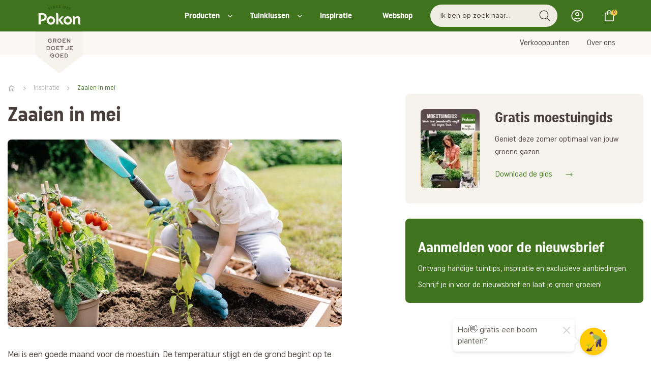

--- FILE ---
content_type: text/html; charset=UTF-8
request_url: https://www.pokon.nl/tips/zaaien-in-mei-1/
body_size: 20889
content:
<!DOCTYPE html>
<html class="nl_nl" lang="nl">
<head>
  <meta charset="UTF-8">
  <meta http-equiv="Content-type" content="text/html; charset=UTF-8">
    <meta name="description" content="Mei is een goede maand voor de moestuin. De temperatuur stijgt en de grond begint op te warmen. Daarnaast neemt de kans op vorst af. Benieuwd welke groente en fruit je kunt zaaien en planten in mei?" />
<meta property="og:title" name="" content="Zaaien in mei" />
<meta property="og:site_name" name="" content="pokon2022" />
<meta property="og:logo" size="150x150" name="" content="https://www.pokon.nl/image/logo?widthParam=150&amp;heightParam=150" />
<meta property="og:logo" size="250x250" name="" content="https://www.pokon.nl/image/logo?widthParam=250&amp;heightParam=250" />
<meta property="og:logo" size="500x500" name="" content="https://www.pokon.nl/image/logo?widthParam=500&amp;heightParam=500" />
<meta property="og:type" name="" content="article" />
<meta property="og:description" name="" content="Mei is een goede maand voor de moestuin. De temperatuur stijgt en de grond begint op te warmen. Daarnaast neemt de kans op vorst af. Benieuwd welke groente en fruit je kunt zaaien en planten in mei?" />
<meta property="og:image" name="" content="https://www.pokon.nl/image/91471462-179a-4106-b60b-dcfa6cfde822/b379f46e-fa65-11e5-841d-faab690c03e8/640x640/ffffff/uuid.png?rev=" />
<meta http-equiv="X-UA-Compatible" content="IE=edge" />
<meta name="viewport" content="width=device-width, initial-scale=1.0" />
<link rel="canonical" href="https://www.pokon.nl/tips/zaaien-in-mei-1/" />
<link rel="shortcut icon" type="image/x-icon" href="/image/favicon/b379f46e-fa65-11e5-841d-faab690c03e8?rev=1769731263" />
<link as="script" rel="preload" type="" href="/yassets/yfd59a350/unveil.min.js" />
<link as="image" rel="preload" type="" href="/image/91471462-179a-4106-b60b-dcfa6cfde822/b379f46e-fa65-11e5-841d-faab690c03e8/false/marloesniemeijerfotografie-5.jpg?rev=1761196340&amp;extension=webp&amp;widthParam=825&amp;heightParam=463" />
<link rel="shortcut icon" type="image/x-icon" href="/css/images/favicon.ico" />
<link id="/yassets/y8082d05c/head.min.css/" pos="0" class="theme-css" type="text/css" rel="stylesheet" href="/yassets/y8082d05c/head.min.css/" media="print" onload="this.media=&#039;all&#039;;this.dataset.loaded=true" onerror="this.media=&#039;all&#039;;this.dataset.loaded=true" fetchpriority="high"></link>
<link id="/yassets/yeaeade0d/css/library/library.min.css" pos="0" class="theme-css" type="text/css" rel="stylesheet" href="/yassets/yeaeade0d/css/library/library.min.css" media="print" onload="this.media=&#039;all&#039;;this.dataset.loaded=true" onerror="this.media=&#039;all&#039;;this.dataset.loaded=true" fetchpriority="high"></link>
<link id="/themes/pokon/css/variables.min.css?rev=1769644156" pos="0" class="theme-css" type="text/css" rel="stylesheet" href="/themes/pokon/css/variables.min.css?rev=1769644156" media="print" onload="this.media=&#039;all&#039;;this.dataset.loaded=true" onerror="this.media=&#039;all&#039;;this.dataset.loaded=true" fetchpriority="high"></link>
<link id="/themes/pokon/css/colors.min.css?rev=1769644156" pos="0" class="theme-css" type="text/css" rel="stylesheet" href="/themes/pokon/css/colors.min.css?rev=1769644156" media="print" onload="this.media=&#039;all&#039;;this.dataset.loaded=true" onerror="this.media=&#039;all&#039;;this.dataset.loaded=true" fetchpriority="high"></link>
<link id="/yassets/y3fd18f2d/search-bar.css/" pos="0" class="theme-css" type="text/css" rel="stylesheet" href="/yassets/y3fd18f2d/search-bar.css/" media="print" onload="this.media=&#039;all&#039;;this.dataset.loaded=true" onerror="this.media=&#039;all&#039;;this.dataset.loaded=true" fetchpriority="high"></link>
<link id="/yassets/y3fd18f2d/mini-cart.css/" pos="0" class="theme-css" type="text/css" rel="stylesheet" href="/yassets/y3fd18f2d/mini-cart.css/" media="print" onload="this.media=&#039;all&#039;;this.dataset.loaded=true" onerror="this.media=&#039;all&#039;;this.dataset.loaded=true" fetchpriority="high"></link>
<link id="/yassets/y3fd18f2d/list.css/" pos="0" class="theme-css" type="text/css" rel="stylesheet" href="/yassets/y3fd18f2d/list.css/" media="print" onload="this.media=&#039;all&#039;;this.dataset.loaded=true" onerror="this.media=&#039;all&#039;;this.dataset.loaded=true" fetchpriority="high"></link>
<style id="body-hide" type="text/css">body { opacity: 0; } body.visible { opacity: 1; }</style>
<style id="frontend\views\renderers\UISliderRendererKeenDiv" type="text/css" media="">.keen-slider:not([data-keen-slider-disabled]):not(.keen-slider-loading){-webkit-touch-callout:none;-webkit-tap-highlight-color:transparent;align-content:flex-start;display:flex;overflow:hidden;position:relative;touch-action:pan-y;-webkit-user-select:none;-moz-user-select:none;-ms-user-select:none;user-select:none;-khtml-user-select:none;width:100%}
.keen-slider:not([data-keen-slider-disabled]):not(.keen-slider-loading) .keen-slider__slide{min-height:100%;overflow:hidden;position:relative;width:100%}
.keen-slider:not([data-keen-slider-disabled]):not(.keen-slider-loading)[data-keen-slider-reverse]{flex-direction:row-reverse}
.keen-slider:not([data-keen-slider-disabled]):not(.keen-slider-loading)[data-keen-slider-v]{flex-wrap:wrap}
.keen-slider.keen-slider-loading .keen-slider__delay {display: none;}</style>
<style id="frontend\views\renderers\UISliderRendererKeenDiv-controls" type="text/css" media="">.keen-arrow{width:30px;height:30px;position:absolute;top:50%;transform:translateY(-50%);-webkit-transform:translateY(-50%);fill:#fff;cursor:pointer}.keen-arrow--left{left:5px;fill:"#fff";background-image:url("data:image/svg+xml, %3Csvg xmlns='http://www.w3.org/2000/svg' viewBox='0 0 24 24' %3E%3Cpath d='M16.67 0l2.83 2.829-9.339 9.175 9.339 9.167-2.83 2.829-12.17-11.996z' %3E%3C/path%3E%3C/svg%3E")}.keen-arrow--right{left:auto;right:5px;background-image:url("data:image/svg+xml, %3Csvg xmlns='http://www.w3.org/2000/svg'  viewBox='0 0 24 24' %3E%3Cpath d='M5 3l3.057-3 11.943 12-11.943 12-3.057-3 9-9z'%3E%3C/path%3E%3C/svg%3E")}.keen-arrow--disabled.keen-arrow--left{background-image:url("data:image/svg+xml, %3Csvg xmlns='http://www.w3.org/2000/svg' fill='grey' viewBox='0 0 24 24' %3E%3Cpath d='M16.67 0l2.83 2.829-9.339 9.175 9.339 9.167-2.83 2.829-12.17-11.996z' %3E%3C/path%3E%3C/svg%3E")}.keen-arrow--disabled.keen-arrow--right{background-image:url("data:image/svg+xml, %3Csvg xmlns='http://www.w3.org/2000/svg' fill='grey' viewBox='0 0 24 24' %3E%3Cpath d='M5 3l3.057-3 11.943 12-11.943 12-3.057-3 9-9z'%3E%3C/path%3E%3C/svg%3E")}</style>
<link id="/themes/pokon/css/main.min.css?rev=1769694689" pos="2" class="theme-css" type="text/css" rel="stylesheet" href="/themes/pokon/css/main.min.css?rev=1769694689" media="print" onload="this.media=&#039;all&#039;;this.dataset.loaded=true" onerror="this.media=&#039;all&#039;;this.dataset.loaded=true" fetchpriority="high"></link>
<script type="application/javascript" pos="0">!function(){function e(e){requestAnimationFrame((()=>{requestAnimationFrame(e)}))}window.cssPromises=[];const n=['.theme-css[pos="0"]','.theme-css[pos="2"]'];for(const e of document.querySelectorAll(n.join(","))){e.getAttribute("data-loaded")||window.cssPromises.push(new Promise((n=>{const o=()=>{e.removeEventListener("load",o),e.removeEventListener("error",o),n()};e.addEventListener("load",o,{once:!0}),e.addEventListener("error",o,{once:!0}),e.sheet&&requestAnimationFrame(o)})))}window.cssLoading=Promise.all(window.cssPromises).catch((()=>{})).then((()=>new Promise((n=>{document.body?e(n):addEventListener("DOMContentLoaded",(()=>e(n)),{once:!0})})))),window.cssLoading.then((()=>{document.body.classList.add("visible"),document.dispatchEvent(new Event("cssLoaded")),window.cssLoaded=!0}))}();</script><script type="application/javascript" pos="0" id="/yassets/yfcfc34ef/jquery-3.7.1.min.js" src="/yassets/yfcfc34ef/jquery-3.7.1.min.js" defer="defer"></script>
<script type="application/javascript" pos="0" id="/yassets/y6a2c531c/bootstrap/js/bootstrap.min.js" src="/yassets/y6a2c531c/bootstrap/js/bootstrap.min.js" defer="defer"></script>
<script type="application/javascript" pos="0" id="/yassets/y6a2c531c/js/bootstrap-noconflict.js" src="/yassets/y6a2c531c/js/bootstrap-noconflict.js" defer="defer"></script>
<script type="application/javascript" pos="0" id="/yassets/yfcfc34ef/jquery.ba-bbq.ma.min.js" src="/yassets/yfcfc34ef/jquery.ba-bbq.ma.min.js" defer="defer"></script>
<script type="application/javascript" pos="0" id="/themes/pokon/js/swiper-bundle.min.js?rev=1704812642" src="/themes/pokon/js/swiper-bundle.min.js?rev=1704812642" defer="defer"></script>
<script type="application/javascript" pos="0" id="/themes/pokon/js/core.min.js?rev=1768461090" src="/themes/pokon/js/core.min.js?rev=1768461090" defer="defer"></script>
<script type="application/javascript" pos="0" id="/yassets/yfd59a350/unveil.min.js" src="/yassets/yfd59a350/unveil.min.js" defer="defer" async="async"></script>
<script type="application/javascript" pos="0" id="/themes/pokon/js/header.min.js?rev=1763101296" src="/themes/pokon/js/header.min.js?rev=1763101296" defer="defer"></script>
<script type="application/javascript" pos="0" id="/yassets/yfd59a350/components/menu.min.js" src="/yassets/yfd59a350/components/menu.min.js" defer="defer"></script>
<script type="application/javascript" pos="0" id="/themes/pokon/js/footer.min.js?rev=1758543780" src="/themes/pokon/js/footer.min.js?rev=1758543780" defer="defer"></script>
<script type="application/javascript" pos="0" id="/js/bioep.min.js?rev=1704812642" src="/js/bioep.min.js?rev=1704812642" defer="defer"></script>
<script type="application/javascript" pos="0" id="/themes/pokon/js/jquery.sticky-kit.min.js?rev=1704812642" src="/themes/pokon/js/jquery.sticky-kit.min.js?rev=1704812642" defer="defer"></script>
<script type="application/javascript" pos="0" id="/js/product-overview.js?rev=1763987488" src="/js/product-overview.js?rev=1763987488" defer="defer"></script>
<script type="application/javascript" pos="0" id="https://consent.cookiebot.com/uc.js?cbid=dd9fe313-ac2e-418a-8801-2330dc7337ee" src="https://consent.cookiebot.com/uc.js?cbid=dd9fe313-ac2e-418a-8801-2330dc7337ee" defer="defer"></script>
<script type="application/javascript" pos="0" id="dotdigital-loader-object">const dotDigitalObject = {
  identify: null,
  cartInsight: {
    programID: null,
    cartDelay: 15,
    currency: "EUR",
    subtotal: 0.00,
    discountAmount: 0.00,
    shipping: 0.00,
    taxAmount: 0.00,
    grandTotal: 0.00,
    cartUrl: "",
    lineItems: []
  }
};
localStorage.setItem("dotDigital", JSON.stringify(dotDigitalObject));

window.updateDotDigitalProperty = function (path, value) {
  let dotDigital = JSON.parse(localStorage.getItem("dotDigital")) || {};
  const keys = path.split(".");
  let obj = dotDigital;
  for (let i = 0; i < keys.length - 1; i++) {
    obj = obj[keys[i]] = obj[keys[i]] || {};
  }
  obj[keys[keys.length - 1]] = value;
  localStorage.setItem("dotDigital", JSON.stringify(dotDigital));
};</script>
<script type="application/javascript" pos="0" id="GA4-delayed">(function(){
  window.dataLayer = window.dataLayer || [];
  function gtag(){ dataLayer.push(arguments); }
  window.gtag = gtag;
  gtag('consent', 'default', {
    ad_user_data: 'denied',
    ad_storage: 'denied',
    analytics_storage: 'denied',
    ad_personalization: 'denied',
    wait_for_update: 500
  });
  gtag('js', new Date());
  gtag('config', 'G-EZM8QTC08E', {
    anonymize_ip: true,
    transport_type: 'beacon',
    client_storage: 'none' 
  });
  
  var __gtagLoaded = false;
  function loadGtag(){
    if (__gtagLoaded) return; __gtagLoaded = true;
    var s = document.createElement('script');
    s.async = true;
    s.src = 'https://www.googletagmanager.com/gtag/js?id=' + encodeURIComponent('G-EZM8QTC08E') + '&l=dataLayer';
    document.head.appendChild(s);
  }
  var MAX_DELAY_MS = 2000; 
  function go(){ loadGtag(); }
  try {
    new PerformanceObserver(function(list){
      if (list.getEntries().length) {
        setTimeout(go, 0);
      }
    }).observe({ type: 'largest-contentful-paint', buffered: true });
  } catch(e){}
  ['pointerdown','click','keydown','touchstart','wheel','scroll']
    .forEach(function(evt){ addEventListener(evt, go, { once:true, passive:true, capture:true }); });
    setTimeout(go, MAX_DELAY_MS);
  addEventListener('load', function(){
    if ('requestIdleCallback' in window) requestIdleCallback(go, { timeout: 1500 });
  });
})();</script>
<script type="application/javascript" pos="0" id="HeadScripts">   function pad (str, max) {
    str = str.toString();
    return str.length < max ? pad("0" + str, max) : str;
  }</script>
<script type="application/javascript" pos="0" id="googleAnalytics">  (function(i,s,o,g,r,a,m){i['GoogleAnalyticsObject']=r;i[r]=i[r]||function(){
    (i[r].q=i[r].q||[]).push(arguments)},i[r].l=1*new Date();a=s.createElement(o),
    m=s.getElementsByTagName(o)[0];a.async=1;a.src=g;m.parentNode.insertBefore(a,m)
  })(window,document,'script','https://www.google-analytics.com/analytics.js','ga');
  ga('create', 'UA-28159498-1', 'auto');
  ga('require', 'displayfeatures');
  ga('require', 'ec');
ga('require', 'GTM-M4VLZ8H');
  ga('send', 'pageview');
</script>
<script type="application/javascript" pos="0" id="tag_manager_script">(function(){
  window.dataLayer = window.dataLayer || [];
  window.gtag = window.gtag || function(){ dataLayer.push(arguments); };
  gtag('consent', 'default', {
    ad_user_data: 'denied',
    ad_storage: 'denied',
    analytics_storage: 'denied',
    ad_personalization: 'denied',
    wait_for_update: 500
  });
  var __gtmLoaded = false;
  function loadGTM(){
    if (__gtmLoaded) return; __gtmLoaded = true;
    dataLayer.push({'gtm.start': new Date().getTime(), event: 'gtm.js'});
    var f = document.getElementsByTagName('script')[0];
    var j = document.createElement('script');
    j.async = true;
    j.src = 'https://www.googletagmanager.com/gtm.js?id=' + encodeURIComponent('GTM-WZFBV5N');
    f.parentNode.insertBefore(j, f);
  }
  var MAX_DELAY_MS = 2000; // tune 1500–3000 based on mobile p75
  function go(){ loadGTM(); }
  try {
    new PerformanceObserver(function(list){
      if (list.getEntries().length) {
        return go();
      }
    }).observe({ type: 'largest-contentful-paint', buffered: true });
  } catch(e){}

  // B) On first user interaction (high intent)
  ['pointerdown','click','keydown','touchstart','wheel','scroll'].forEach(function(evt){
    addEventListener(evt, go, { once:true, passive:true, capture:true });
  });

  // C) Fallback cap to capture short-bounce sessions
  setTimeout(go, MAX_DELAY_MS);

  // D) If page fully loaded and idle, nudge soon
  addEventListener('load', function(){
    if ('requestIdleCallback' in window) requestIdleCallback(go, { timeout: 1500 });
  });
})();</script>
<title>Zaaien in mei - Pokon</title>
  <noscript>
    <img height="1" width="1" style="display:none" src="https://www.facebook.com/tr?id=716579565178792&ev=PageView&noscript=1"/>
  </noscript>
<!--  --><!--  <script id="Cookiebot" src="https://consent.cookiebot.com/uc.js" data-cbid="dd9fe313-ac2e-418a-8801-2330dc7337ee" data-blockingmode="auto" type="text/javascript"></script>-->
<!--  --></head>
<body class="body-pokon" style="visibility: visible;"><noscript><iframe src="https://www.googletagmanager.com/ns.html?id=GTM-WZFBV5N" height="0" width="0" style="display:none;visibility:hidden"></iframe></noscript>

<div class="template pokon  class" data-uuid="2c44053d-0f45-4aed-b612-13cd4e4e5360" data-viewport="desktop" data-renderer="div" data-module="news" data-data-uuid="zaaien-in-mei-1" data-actual-data-uuid="c6358d7c-394a-11e6-8025-22000b034d2c"><header class="header-wrapper    section row-1" id="row-1" style=""><div class="template-container container-fluid"><div id="b02d4af33626467c123be1c4a0010ae8f" class="template-row row" data-uuid="pokon-core-0" style=""><div id="b93cd4d5dc8f1c37347162938280b0781" class="template-column" data-uuid="pokon-core-0.1"><div class="inner-column" data-uuid="pokon-core-0.1"><div id="ba4b85ae4575e38ffe84df2ca1860eef1" class="template-component component view  " data-uuid="pokon-core-0.1.1" data-path="pokon-core-0||pokon-core-0.1||pokon-core-0.1.1"><div class="UIHeader element-content"><div data-template="5b421f3c-d2b6-11ec-885d-06a77a0b5193" class="sub-template"><div class="template-container container-fluid"><div class="template-row row header-wrapper__top   " data-uuid="pokon-header-1" style=""><div class="template-column col-md-12" data-uuid="pokon-header-1.0"><div class="inner-column" data-uuid="pokon-header-1.0"><div class="template-container container"><div class="template-row row   " data-uuid="pokon-header-1.0.1" style=""><div class="template-column col-md-2" data-uuid="pokon-header-1.1"><div class="inner-column logo-container" data-uuid="pokon-header-1.1"><div class="template-component component view  logo" data-uuid="pokon-header-1.1.1" data-path="pokon-header-1||pokon-header-1.0||pokon-header-1.0.1||pokon-header-1.1||pokon-header-1.1.1" style="width:93px;min-height:146px"><div class="UILogo element-content"><a href="https://www.pokon.nl/" aria-label="Pokon"><img class="img-responsive img-unveil" data-src="https://www.pokon.nl/image/logo/b379f46e-fa65-11e5-841d-faab690c03e8?rev=1769731263" data-src-retina="https://www.pokon.nl/image/logo/b379f46e-fa65-11e5-841d-faab690c03e8?rev=1769731263" title="Pokon" src="" alt="Pokon" /></a></div>  </div><div class="template-component component view  logo logo-small" data-uuid="pokon-header-1.1.2" data-path="pokon-header-1||pokon-header-1.0||pokon-header-1.0.1||pokon-header-1.1||pokon-header-1.1.2" style="width:93px;min-height:94px"><div class="UIMedia UIImage element-content"><a href="https://www.pokon.nl/"><img class="img-responsive img-unveil" style="" role="presentation" data-src="https://www.pokon.nl/image/?rev=&amp;path=%2Fthemes%2Fpokon%2Fcss%2Fimages%2Fpokon-logo-small.svg&amp;canvas=transparent" data-ratio="16:9" data-src-retina="https://www.pokon.nl/image/?rev=&amp;path=%2Fthemes%2Fpokon%2Fcss%2Fimages%2Fpokon-logo-small.svg&amp;canvas=transparent" alt="" /></a></div>  </div></div></div><div class="template-column col-md-10" data-uuid="pokon-header-1.3"><div class="inner-column search-bar-container" data-uuid="pokon-header-1.3"><div class="template-component component view  header-navbar" data-uuid="pokon-header-1.2.1" data-path="pokon-header-1||pokon-header-1.0||pokon-header-1.0.1||pokon-header-1.3||pokon-header-1.2.1"><div class="UIMenu element-content"><ul class="nav list-menu nav-list "><li class="menu-producten  " data-item="Producten"><a class="" href="/producten/">Producten</a></li><li class="menu-tuinklussen  " data-item="Tuinklussen"><a class="" href="#">Tuinklussen</a><ul class="nav sub put-30-l"></ul></li><li class="menu-inspiratie  " data-item="Inspiratie"><a class="" href="/nieuws-blogs/">Inspiratie</a></li><li class="menu-webshop  " data-item="Webshop"><a class="" href="/webshop/">Webshop</a></li></ul></div>  </div><div class="template-component component view  search-bar" data-uuid="pokon-header-1.3.1" data-path="pokon-header-1||pokon-header-1.0||pokon-header-1.0.1||pokon-header-1.3||pokon-header-1.3.1"><div class="UISearchBar element-content"><div data-depending-on-list="pokon-find-template-4.1.1" data-sort-param="pokon-find-template-4_1_1_sort" data-page-param="pokon-find-template-4_1_1_page" data-page-size-param="pokon-find-template-4_1_1_pageSize" data-filter-param="filter" data-within-param="pokon-find-template-4_1_1_within"></div><div class="row"><div class="wrapper-btn-search col-md-12 col-xs-12"><div class="form-group"><div class="input-groupp"><input id="free-search-pokon-header-1.3.1" class="search-bar-input form-control free-search" data-is-same-page="" data-list-id="pokon-find-template-4.1.1" data-search-field="all" placeholder="Ik ben op zoek naar..." data-template-id="25c4e1c6-f9b6-49a8-a91d-675e6522f033" data-module="find" data-controller="default" data-show-query-suggestions="true" data-show-query-suggestions-result-count="true" type="text" value="" name="free-search" /><button id="submit-search-pokon-find-template-4.1.1" class="submit-search input-group-addon" data-is-same-page="" name="yt0" type="button"><i class="fa fa-search"></i></button></div></div></div></div></div>  </div><div class="template-component component view  account-menu custom-account-menu-pokon" data-uuid="pokon-header-1.3.2" data-path="pokon-header-1||pokon-header-1.0||pokon-header-1.0.1||pokon-header-1.3||pokon-header-1.3.2"><div class="UIAccountStatus element-content"><component id="pokon-header-1.3.2" /></div>  </div><div class="template-component component view  mini-cart" data-uuid="pokon-header-1.3.3" data-path="pokon-header-1||pokon-header-1.0||pokon-header-1.0.1||pokon-header-1.3||pokon-header-1.3.3"><div class="UIMiniCart element-content"><component id="pokon-header-1.3.3" /></div>  </div></div></div>  </div></div></div></div>  </div></div><div class="template-container container-fluid"><div class="template-row row header-wrapper__bottom   " data-uuid="pokon-header-2" style=""><div class="template-column col-md-12" data-uuid="pokon-header-2.0"><div class="inner-column" data-uuid="pokon-header-2.0"><div class="template-container container"><div class="template-row row   " data-uuid="pokon-header-2.0.1" style=""><div class="template-column col-md-12" data-uuid="pokon-header-2.1"><div class="inner-column menu" data-uuid="pokon-header-2.1"><div class="template-component component view  header-navbar" data-uuid="pokon-header-2.1.1" data-path="pokon-header-2||pokon-header-2.0||pokon-header-2.0.1||pokon-header-2.1||pokon-header-2.1.1"><div class="UIMenu element-content"><ul class="nav list-menu nav-list "><li class="menu-verkooppunten  " data-item="Verkooppunten"><a class="" href="/verkooppunten/">Verkooppunten</a></li><li class="menu-overons  " data-item="Over ons"><a class="" href="/over-ons/">Over ons</a></li></ul></div>  </div></div></div>  </div></div></div></div>  </div></div><div class="template-container container-fluid"><div class="template-row row mega-menu-wrapper producten   " data-uuid="pokon-header-4" style=""><div class="template-column col-md-12" data-uuid="pokon-header-4.1"><div class="inner-column" data-uuid="pokon-header-4.1"><div class="template-container container"><div class="template-row row mega-menu-wrapper__inner   " data-uuid="pokon-header-4.1.1" style=""><div class="template-column col-md-3" data-uuid="pokon-header-4.1.1.1"><div class="inner-column mega-menu-wrapper__inner--left" data-uuid="pokon-header-4.1.1.1"><div class="template-component component view  menu-heading" data-uuid="pokon-header-4.1.1.1.1" data-path="pokon-header-4||pokon-header-4.1||pokon-header-4.1.1||pokon-header-4.1.1.1||pokon-header-4.1.1.1.1"><div class="UITextArea element-content"><span class="" style="overflow:hidden;text-overflow:ellipsis;">Producten</span></div>  </div><div class="template-component component view  menu-list" data-uuid="pokon-header-4.1.1.1.2" data-path="pokon-header-4||pokon-header-4.1||pokon-header-4.1.1||pokon-header-4.1.1.1||pokon-header-4.1.1.1.2"><div class="UIMenu element-content"><ul class="nav list-menu nav-list "><li class="menu-aaltjes  " data-item="Aaltjes"><a class="" href="/aaltjes/">Aaltjes</a></li><li class="menu-graszaad  " data-item="Graszaad"><a class="" href="/gazon/graszaad-kopen/">Graszaad</a></li><li class="menu-gazonmest  " data-item="Gazonmest"><a class="" href="/gazonmest/">Gazonmest</a></li><li class="menu-meststoffen  " data-item="Meststoffen"><a class="" href="/meststoffen/">Meststoffen</a></li><li class="menu-potgrond  " data-item="Potgrond"><a class="" href="/potgrond/">Potgrond</a></li><li class="menu-plantenvoeding  " data-item="Plantenvoeding"><a class="" href="/plantenvoeding/">Plantenvoeding</a></li><li class="menu-onkruidbestrijdingsmiddelen  " data-item="Onkruid bestrijdingsmiddelen"><a class="" href="/onkruid-bestrijdingsmiddelen/">Onkruid bestrijdingsmiddelen</a></li><li class="menu-bekijkalleproducten  " data-item="Bekijk alle producten"><a class="" href="/producten/">Bekijk alle producten</a></li></ul></div>  </div></div></div><div class="template-column col-md-8 col-md-offset-1" data-uuid="pokon-header-4.1.1.2"><div class="inner-column mega-menu-wrapper__inner--right" data-uuid="pokon-header-4.1.1.2"><div class="template-component component view  menu-list" data-uuid="pokon-header-4.1.1.2.0" data-path="pokon-header-4||pokon-header-4.1||pokon-header-4.1.1||pokon-header-4.1.1.2||pokon-header-4.1.1.2.0"><div class="UIButtonLink element-content"><a class="btn btn-link  mega-menu-close-button" target="" style="" href="https://www.pokon.nl/"><span>.</span></a></div>  </div><div class="template-component component view  category-header-list" data-uuid="pokon-header-4.1.1.2.1" data-path="pokon-header-4||pokon-header-4.1||pokon-header-4.1.1||pokon-header-4.1.1.2||pokon-header-4.1.1.2.1" style="width:media"><div class="UIList element-content"><script class="slider-settings hide" type="application/json">{"slides":{"perView":"4.5","spacing":"15"},"plugins":["controls"],"loop":"true","mode":"snap"}</script><div class="list-settings" data-filter-param="pokon-header-4_1_1_2_1_filter" data-sort-param="pokon-header-4_1_1_2_1_sort" data-page-param="pokon-header-4_1_1_2_1_page" data-page-size-param="pokon-header-4_1_1_2_1_pageSize" data-items-in-row="4.5"></div><div class="list-query hide" data-query="externalId=pokon-header-4.1.1.2.1&amp;filter[active]=1&amp;filter[entity]=PRODUCT"></div><div class="keen-slider keen-slider-loading" data-name="CloudSearchList" data-data-type="categories"><div class="list-detail-item keen-slider__slide " data-data-type="categories" data-data-uuid="b98c23bd-0bc2-11e6-8025-22000b034d2c"><div class="template-container container-fluid"><div class="template-row row    template-row-link" data-uuid="pokon-header-category-list-1" href="https://www.pokon.nl/producten/?lastModifiedFacet=category&amp;pokon-producten-template-0_2_5_filter%5Bcategory%5D=%2FGazon" style=""><div class="template-column" data-uuid="pokon-header-category-list-1.1"><div class="inner-column" data-uuid="pokon-header-category-list-1.1"><div class="template-component component view  header-category-img" data-uuid="pokon-header-category-list-1.1.1" data-path="pokon-header-category-list-1||pokon-header-category-list-1.1||pokon-header-category-list-1.1.1"><div class="UIMedia UIImage element-content"><img class="img-responsive img-unveil" style="" data-src="/image/ffe69877-f588-46c1-b44f-997b1e217bb5/b379f46e-fa65-11e5-841d-faab690c03e8/false/gazon-categorie.jpg?rev=1761807175" data-ratio="214:371" data-src-retina="/image/ffe69877-f588-46c1-b44f-997b1e217bb5/b379f46e-fa65-11e5-841d-faab690c03e8/false/gazon-categorie.jpg?rev=1761807175" alt="" /></div>  </div><div class="template-component component view  products-section-heading" data-uuid="pokon-header-category-list-1.1.2" data-path="pokon-header-category-list-1||pokon-header-category-list-1.1||pokon-header-category-list-1.1.2"><div class="UITextArea element-content"><span class="" style="overflow:hidden;text-overflow:ellipsis;">Gazon</span></div>  </div></div></div>  </div></div></div><div class="list-detail-item keen-slider__slide " data-data-type="categories" data-data-uuid="80c92d5b-1938-4b3b-ba7f-03369660d73b"><div class="template-container container-fluid"><div class="template-row row    template-row-link" data-uuid="pokon-header-category-list-1" href="https://www.pokon.nl/producten/?lastModifiedFacet=category&amp;pokon-producten-template-0_2_5_filter%5Bcategory%5D=%2FPlant+in+pot" style=""><div class="template-column" data-uuid="pokon-header-category-list-1.1"><div class="inner-column" data-uuid="pokon-header-category-list-1.1"><div class="template-component component view  header-category-img" data-uuid="pokon-header-category-list-1.1.1" data-path="pokon-header-category-list-1||pokon-header-category-list-1.1||pokon-header-category-list-1.1.1"><div class="UIMedia UIImage element-content"><img class="img-responsive img-unveil" style="" data-src="/image/f36e22b3-b85b-440a-b285-baee0ea35367/b379f46e-fa65-11e5-841d-faab690c03e8/false/plantinpot-categorie.jpg?rev=1761807201" data-ratio="214:371" data-src-retina="/image/f36e22b3-b85b-440a-b285-baee0ea35367/b379f46e-fa65-11e5-841d-faab690c03e8/false/plantinpot-categorie.jpg?rev=1761807201" alt="" /></div>  </div><div class="template-component component view  products-section-heading" data-uuid="pokon-header-category-list-1.1.2" data-path="pokon-header-category-list-1||pokon-header-category-list-1.1||pokon-header-category-list-1.1.2"><div class="UITextArea element-content"><span class="" style="overflow:hidden;text-overflow:ellipsis;">Plant in pot</span></div>  </div></div></div>  </div></div></div><div class="list-detail-item keen-slider__slide " data-data-type="categories" data-data-uuid="cd3a48de-533e-4a49-93ae-23f8c18d4143"><div class="template-container container-fluid"><div class="template-row row    template-row-link" data-uuid="pokon-header-category-list-1" href="https://www.pokon.nl/producten/?lastModifiedFacet=category&amp;pokon-producten-template-0_2_5_filter%5Bcategory%5D=%2FProbleemoplosser" style=""><div class="template-column" data-uuid="pokon-header-category-list-1.1"><div class="inner-column" data-uuid="pokon-header-category-list-1.1"><div class="template-component component view  header-category-img" data-uuid="pokon-header-category-list-1.1.1" data-path="pokon-header-category-list-1||pokon-header-category-list-1.1||pokon-header-category-list-1.1.1"><div class="UIMedia UIImage element-content"><img class="img-responsive img-unveil" style="" data-src="/image/53636de5-d57b-4be4-8671-8e38aa2a6974/b379f46e-fa65-11e5-841d-faab690c03e8/false/probleemoplosser-categorie.jpg?rev=1761807229" data-ratio="214:371" data-src-retina="/image/53636de5-d57b-4be4-8671-8e38aa2a6974/b379f46e-fa65-11e5-841d-faab690c03e8/false/probleemoplosser-categorie.jpg?rev=1761807229" alt="" /></div>  </div><div class="template-component component view  products-section-heading" data-uuid="pokon-header-category-list-1.1.2" data-path="pokon-header-category-list-1||pokon-header-category-list-1.1||pokon-header-category-list-1.1.2"><div class="UITextArea element-content"><span class="" style="overflow:hidden;text-overflow:ellipsis;">Probleemoplosser</span></div>  </div></div></div>  </div></div></div><div class="list-detail-item keen-slider__slide " data-data-type="categories" data-data-uuid="b920f2af-f50b-11e6-9893-22000b1a04b2"><div class="template-container container-fluid"><div class="template-row row    template-row-link" data-uuid="pokon-header-category-list-1" href="https://www.pokon.nl/producten/?lastModifiedFacet=category&amp;pokon-producten-template-0_2_5_filter%5Bcategory%5D=%2FMoestuin" style=""><div class="template-column" data-uuid="pokon-header-category-list-1.1"><div class="inner-column" data-uuid="pokon-header-category-list-1.1"><div class="template-component component view  header-category-img" data-uuid="pokon-header-category-list-1.1.1" data-path="pokon-header-category-list-1||pokon-header-category-list-1.1||pokon-header-category-list-1.1.1"><div class="UIMedia UIImage element-content"><img class="img-responsive img-unveil" style="" data-src="/image/a30368e9-9af8-41f2-b6a9-791f21c6a74f/b379f46e-fa65-11e5-841d-faab690c03e8/false/moestuin-categorie.jpg?rev=1763723096" data-ratio="214:371" data-src-retina="/image/a30368e9-9af8-41f2-b6a9-791f21c6a74f/b379f46e-fa65-11e5-841d-faab690c03e8/false/moestuin-categorie.jpg?rev=1763723096" alt="" /></div>  </div><div class="template-component component view  products-section-heading" data-uuid="pokon-header-category-list-1.1.2" data-path="pokon-header-category-list-1||pokon-header-category-list-1.1||pokon-header-category-list-1.1.2"><div class="UITextArea element-content"><span class="" style="overflow:hidden;text-overflow:ellipsis;">Moestuin</span></div>  </div></div></div>  </div></div></div><div class="list-detail-item keen-slider__slide " data-data-type="categories" data-data-uuid="b9948352-0bc2-11e6-8025-22000b034d2c"><div class="template-container container-fluid"><div class="template-row row    template-row-link" data-uuid="pokon-header-category-list-1" href="https://www.pokon.nl/producten/?lastModifiedFacet=category&amp;pokon-producten-template-0_2_5_filter%5Bcategory%5D=%2FKamerplanten" style=""><div class="template-column" data-uuid="pokon-header-category-list-1.1"><div class="inner-column" data-uuid="pokon-header-category-list-1.1"><div class="template-component component view  header-category-img" data-uuid="pokon-header-category-list-1.1.1" data-path="pokon-header-category-list-1||pokon-header-category-list-1.1||pokon-header-category-list-1.1.1"><div class="UIMedia UIImage element-content"><img class="img-responsive img-unveil" style="" data-src="/image/ecf0c311-beb2-44c8-aa41-187cb1c02ed5/b379f46e-fa65-11e5-841d-faab690c03e8/false/kamerplanten-categorie.jpg?rev=1761807286" data-ratio="214:371" data-src-retina="/image/ecf0c311-beb2-44c8-aa41-187cb1c02ed5/b379f46e-fa65-11e5-841d-faab690c03e8/false/kamerplanten-categorie.jpg?rev=1761807286" alt="" /></div>  </div><div class="template-component component view  products-section-heading" data-uuid="pokon-header-category-list-1.1.2" data-path="pokon-header-category-list-1||pokon-header-category-list-1.1||pokon-header-category-list-1.1.2"><div class="UITextArea element-content"><span class="" style="overflow:hidden;text-overflow:ellipsis;">Kamerplanten</span></div>  </div></div></div>  </div></div></div><div class="list-detail-item keen-slider__slide  keen-slider__delay" data-data-type="categories" data-data-uuid="b97b6915-0bc2-11e6-8025-22000b034d2c"><div class="template-container container-fluid"><div class="template-row row    template-row-link" data-uuid="pokon-header-category-list-1" href="https://www.pokon.nl/producten/?lastModifiedFacet=category&amp;pokon-producten-template-0_2_5_filter%5Bcategory%5D=%2FBorder" style=""><div class="template-column" data-uuid="pokon-header-category-list-1.1"><div class="inner-column" data-uuid="pokon-header-category-list-1.1"><div class="template-component component view  header-category-img" data-uuid="pokon-header-category-list-1.1.1" data-path="pokon-header-category-list-1||pokon-header-category-list-1.1||pokon-header-category-list-1.1.1"><div class="UIMedia UIImage element-content"><img class="img-responsive img-unveil" style="" data-src="/image/57932739-1921-42ae-acb5-a7c72efbd1ef/b379f46e-fa65-11e5-841d-faab690c03e8/false/border-categorie.jpg?rev=1761807317" data-ratio="214:371" data-src-retina="/image/57932739-1921-42ae-acb5-a7c72efbd1ef/b379f46e-fa65-11e5-841d-faab690c03e8/false/border-categorie.jpg?rev=1761807317" alt="" /></div>  </div><div class="template-component component view  products-section-heading" data-uuid="pokon-header-category-list-1.1.2" data-path="pokon-header-category-list-1||pokon-header-category-list-1.1||pokon-header-category-list-1.1.2"><div class="UITextArea element-content"><span class="" style="overflow:hidden;text-overflow:ellipsis;">Border</span></div>  </div></div></div>  </div></div></div></div></div>  </div></div></div>  </div></div></div></div>  </div></div><div class="template-container container-fluid"><div class="template-row row mega-menu-wrapper tuinklussen   " data-uuid="pokon-header-5" style=""><div class="template-column col-md-12" data-uuid="pokon-header-5.1"><div class="inner-column" data-uuid="pokon-header-5.1"><div class="template-container container"><div class="template-row row mega-menu-wrapper__inner   " data-uuid="pokon-header-5.1.1" style=""><div class="template-column col-md-3" data-uuid="pokon-header-5.1.1.1"><div class="inner-column mega-menu-wrapper__inner--left" data-uuid="pokon-header-5.1.1.1"><div class="template-component component view  menu-heading" data-uuid="pokon-header-5.1.1.1.1" data-path="pokon-header-5||pokon-header-5.1||pokon-header-5.1.1||pokon-header-5.1.1.1||pokon-header-5.1.1.1.1"><div class="UITextArea element-content"><span class="" style="overflow:hidden;text-overflow:ellipsis;">Tuinklussen</span></div>  </div><div class="template-component component view  menu-list" data-uuid="pokon-header-5.1.1.1.2" data-path="pokon-header-5||pokon-header-5.1||pokon-header-5.1.1||pokon-header-5.1.1.1||pokon-header-5.1.1.1.2"><div class="UIMenu element-content"><ul class="nav list-menu nav-list "><li class="menu-gazon  " data-item="Gazon"><a class="" href="/gazon/">Gazon</a></li><li class="menu-moestuin  " data-item="Moestuin"><a class="" href="/moestuin/">Moestuin</a></li><li class="menu-plantinpot  " data-item="Plant in pot"><a class="" href="/plant-in-pot/">Plant in pot</a></li><li class="menu-border  " data-item="Border"><a class="" href="/border/">Border</a></li><li class="menu-kamerplanten  " data-item="Kamerplanten"><a class="" href="/kamerplanten/">Kamerplanten</a></li><li class="menu-probleemoplosser  " data-item="Probleemoplosser"><a class="" href="/probleemoplosser/">Probleemoplosser</a></li></ul></div>  </div></div></div><div class="template-column col-md-8 col-md-offset-1" data-uuid="pokon-header-5.1.1.2"><div class="inner-column mega-menu-wrapper__inner--right" data-uuid="pokon-header-5.1.1.2"><div class="template-component component view  menu-list" data-uuid="pokon-header-5.1.1.2.0" data-path="pokon-header-5||pokon-header-5.1||pokon-header-5.1.1||pokon-header-5.1.1.2||pokon-header-5.1.1.2.0"><div class="UIButtonLink element-content"><a class="btn btn-link  mega-menu-close-button" target="" style="" href="https://www.pokon.nl/"><span>.</span></a></div>  </div><div class="template-component component view  category-header-list" data-uuid="pokon-header-5.1.1.2.1" data-path="pokon-header-5||pokon-header-5.1||pokon-header-5.1.1||pokon-header-5.1.1.2||pokon-header-5.1.1.2.1"><div class="UIList element-content"><script class="slider-settings hide" type="application/json">{"slides":{"perView":"4.5","spacing":"15"},"plugins":["controls"],"loop":"true","mode":"snap"}</script><div class="list-settings" data-filter-param="pokon-header-5_1_1_2_1_filter" data-sort-param="pokon-header-5_1_1_2_1_sort" data-page-param="pokon-header-5_1_1_2_1_page" data-page-size-param="pokon-header-5_1_1_2_1_pageSize" data-items-in-row="4.5"></div><div class="list-query hide" data-query="externalId=pokon-header-5.1.1.2.1&amp;filter[active]=1&amp;filter[tags.tag]=tuinklussen"></div><div class="keen-slider keen-slider-loading" data-name="CloudSearchList" data-data-type="pages"><div class="list-detail-item keen-slider__slide " data-data-type="pages" data-data-uuid="4eff48b8-a0c2-11ea-ba7d-06e8ffddb862"><div class="template-container container-fluid"><div class="template-row row    template-row-link" data-uuid="pokon-header-page-list-1" href="https://www.pokon.nl/moestuin/" style=""><div class="template-column" data-uuid="pokon-header-page-list-1.1"><div class="inner-column" data-uuid="pokon-header-page-list-1.1"><div class="template-component component view  header-category-img" data-uuid="pokon-header-page-list-1.1.1" data-path="pokon-header-page-list-1||pokon-header-page-list-1.1||pokon-header-page-list-1.1.1"><div class="UIMedia UIImage element-content"><img class="img-responsive img-unveil" style="" data-src="/image/568b0f32-83aa-4049-8cb0-f9312f4f58cd/b379f46e-fa65-11e5-841d-faab690c03e8/false/moestuin-pagina.jpg?rev=1761807620" data-ratio="214:371" data-src-retina="/image/568b0f32-83aa-4049-8cb0-f9312f4f58cd/b379f46e-fa65-11e5-841d-faab690c03e8/false/moestuin-pagina.jpg?rev=1761807620" alt="" /></div>  </div><div class="template-component component view  products-section-heading" data-uuid="pokon-header-page-list-1.1.2" data-path="pokon-header-page-list-1||pokon-header-page-list-1.1||pokon-header-page-list-1.1.2"><div class="UITextArea element-content"><span class="" style="overflow:hidden;text-overflow:ellipsis;">Moestuin</span></div>  </div></div></div>  </div></div></div><div class="list-detail-item keen-slider__slide " data-data-type="pages" data-data-uuid="25c2252f-a0c4-11ea-ba7d-06e8ffddb862"><div class="template-container container-fluid"><div class="template-row row    template-row-link" data-uuid="pokon-header-page-list-1" href="https://www.pokon.nl/plant-in-pot/" style=""><div class="template-column" data-uuid="pokon-header-page-list-1.1"><div class="inner-column" data-uuid="pokon-header-page-list-1.1"><div class="template-component component view  header-category-img" data-uuid="pokon-header-page-list-1.1.1" data-path="pokon-header-page-list-1||pokon-header-page-list-1.1||pokon-header-page-list-1.1.1"><div class="UIMedia UIImage element-content"><img class="img-responsive img-unveil" style="" data-src="/image/1e6f3c15-f225-4383-a093-7bd33411fbe4/b379f46e-fa65-11e5-841d-faab690c03e8/false/plantinpot-pagina.jpg?rev=1761807547" data-ratio="214:371" data-src-retina="/image/1e6f3c15-f225-4383-a093-7bd33411fbe4/b379f46e-fa65-11e5-841d-faab690c03e8/false/plantinpot-pagina.jpg?rev=1761807547" alt="" /></div>  </div><div class="template-component component view  products-section-heading" data-uuid="pokon-header-page-list-1.1.2" data-path="pokon-header-page-list-1||pokon-header-page-list-1.1||pokon-header-page-list-1.1.2"><div class="UITextArea element-content"><span class="" style="overflow:hidden;text-overflow:ellipsis;">Plant in pot</span></div>  </div></div></div>  </div></div></div><div class="list-detail-item keen-slider__slide " data-data-type="pages" data-data-uuid="105fcacf-a0c5-11ea-ba7d-06e8ffddb862"><div class="template-container container-fluid"><div class="template-row row    template-row-link" data-uuid="pokon-header-page-list-1" href="https://www.pokon.nl/border/" style=""><div class="template-column" data-uuid="pokon-header-page-list-1.1"><div class="inner-column" data-uuid="pokon-header-page-list-1.1"><div class="template-component component view  header-category-img" data-uuid="pokon-header-page-list-1.1.1" data-path="pokon-header-page-list-1||pokon-header-page-list-1.1||pokon-header-page-list-1.1.1"><div class="UIMedia UIImage element-content"><img class="img-responsive img-unveil" style="" data-src="/image/f478a273-2c9e-45f5-9ed4-73a65a50ae01/b379f46e-fa65-11e5-841d-faab690c03e8/false/border-pagina.jpg?rev=1761807661" data-ratio="214:371" data-src-retina="/image/f478a273-2c9e-45f5-9ed4-73a65a50ae01/b379f46e-fa65-11e5-841d-faab690c03e8/false/border-pagina.jpg?rev=1761807661" alt="" /></div>  </div><div class="template-component component view  products-section-heading" data-uuid="pokon-header-page-list-1.1.2" data-path="pokon-header-page-list-1||pokon-header-page-list-1.1||pokon-header-page-list-1.1.2"><div class="UITextArea element-content"><span class="" style="overflow:hidden;text-overflow:ellipsis;">Border</span></div>  </div></div></div>  </div></div></div><div class="list-detail-item keen-slider__slide " data-data-type="pages" data-data-uuid="33ce8e73-a0c5-11ea-ba7d-06e8ffddb862"><div class="template-container container-fluid"><div class="template-row row    template-row-link" data-uuid="pokon-header-page-list-1" href="https://www.pokon.nl/kamerplanten/" style=""><div class="template-column" data-uuid="pokon-header-page-list-1.1"><div class="inner-column" data-uuid="pokon-header-page-list-1.1"><div class="template-component component view  header-category-img" data-uuid="pokon-header-page-list-1.1.1" data-path="pokon-header-page-list-1||pokon-header-page-list-1.1||pokon-header-page-list-1.1.1"><div class="UIMedia UIImage element-content"><img class="img-responsive img-unveil" style="" data-src="/image/1b09876a-e06f-4111-ab76-4fe0c279e5b6/b379f46e-fa65-11e5-841d-faab690c03e8/false/kamerplanten-pagina.jpg?rev=1761807722" data-ratio="214:371" data-src-retina="/image/1b09876a-e06f-4111-ab76-4fe0c279e5b6/b379f46e-fa65-11e5-841d-faab690c03e8/false/kamerplanten-pagina.jpg?rev=1761807722" alt="" /></div>  </div><div class="template-component component view  products-section-heading" data-uuid="pokon-header-page-list-1.1.2" data-path="pokon-header-page-list-1||pokon-header-page-list-1.1||pokon-header-page-list-1.1.2"><div class="UITextArea element-content"><span class="" style="overflow:hidden;text-overflow:ellipsis;">Kamerplanten</span></div>  </div></div></div>  </div></div></div><div class="list-detail-item keen-slider__slide " data-data-type="pages" data-data-uuid="630c2aea-a0c5-11ea-ba7d-06e8ffddb862"><div class="template-container container-fluid"><div class="template-row row    template-row-link" data-uuid="pokon-header-page-list-1" href="https://www.pokon.nl/probleemoplosser/" style=""><div class="template-column" data-uuid="pokon-header-page-list-1.1"><div class="inner-column" data-uuid="pokon-header-page-list-1.1"><div class="template-component component view  header-category-img" data-uuid="pokon-header-page-list-1.1.1" data-path="pokon-header-page-list-1||pokon-header-page-list-1.1||pokon-header-page-list-1.1.1"><div class="UIMedia UIImage element-content"><img class="img-responsive img-unveil" style="" data-src="/image/435c47ec-51d4-407d-aefd-061984e51cf3/b379f46e-fa65-11e5-841d-faab690c03e8/false/probleemoplosser-pagina.jpg?rev=1761807763" data-ratio="214:371" data-src-retina="/image/435c47ec-51d4-407d-aefd-061984e51cf3/b379f46e-fa65-11e5-841d-faab690c03e8/false/probleemoplosser-pagina.jpg?rev=1761807763" alt="" /></div>  </div><div class="template-component component view  products-section-heading" data-uuid="pokon-header-page-list-1.1.2" data-path="pokon-header-page-list-1||pokon-header-page-list-1.1||pokon-header-page-list-1.1.2"><div class="UITextArea element-content"><span class="" style="overflow:hidden;text-overflow:ellipsis;">Probleemoplosser</span></div>  </div></div></div>  </div></div></div><div class="list-detail-item keen-slider__slide  keen-slider__delay" data-data-type="pages" data-data-uuid="59d4b7c0-f127-11f0-a961-06fd21e17a75"><div class="template-container container-fluid"><div class="template-row row    template-row-link" data-uuid="pokon-header-page-list-1" href="https://www.pokon.nl/gazon/" style=""><div class="template-column" data-uuid="pokon-header-page-list-1.1"><div class="inner-column" data-uuid="pokon-header-page-list-1.1"><div class="template-component component view  header-category-img" data-uuid="pokon-header-page-list-1.1.1" data-path="pokon-header-page-list-1||pokon-header-page-list-1.1||pokon-header-page-list-1.1.1"><div class="UIMedia UIImage element-content"><img class="img-responsive img-unveil" style="" data-src="/image/99fe8b25-85f1-4b7b-9003-4b9269f7270f/b379f46e-fa65-11e5-841d-faab690c03e8/false/gazon-bemesten.jpg?rev=1768990638" data-ratio="214:371" data-src-retina="/image/99fe8b25-85f1-4b7b-9003-4b9269f7270f/b379f46e-fa65-11e5-841d-faab690c03e8/false/gazon-bemesten.jpg?rev=1768990638" alt="" /></div>  </div><div class="template-component component view  products-section-heading" data-uuid="pokon-header-page-list-1.1.2" data-path="pokon-header-page-list-1||pokon-header-page-list-1.1||pokon-header-page-list-1.1.2"><div class="UITextArea element-content"><span class="" style="overflow:hidden;text-overflow:ellipsis;">Gazon</span></div>  </div></div></div>  </div></div></div></div></div>  </div></div></div>  </div></div></div></div>  </div></div></div></div>  </div></div></div>  </div></div></header><section class="breadcrumbs-main-wrapper put-30-t-mobile    section row-2" id="row-2" style=""><div class="template-container container"><div id="b21fda171ac026acd87e5f27c7feb8440" class="template-row row" data-uuid="pokon-detail-news-0" style=""><div id="b91d847259e3f353a9f3b0f89a41a66f5" class="template-column col-md-12" data-uuid="pokon-detail-news-0.1"><div class="inner-column" data-uuid="pokon-detail-news-0.1"><div id="b85b8cb32f839b4b043251ac8cc576fa7" class="template-component component view  " data-uuid="pokon-detail-news-0.1.1" data-path="pokon-detail-news-0||pokon-detail-news-0.1||pokon-detail-news-0.1.1"><div class="UIBreadcrumbs element-content"><ol class="breadcrumbs list-unstyled" itemtype="http://schema.org/BreadcrumbList"><li class="pull-left" itemprop="itemListElement" itemtype="http://schema.org/ListItem"><a class="pull-left" href="/" itemprop="item" itemid="/" itemtype="http://schema.org/Thing"><span itemprop="name"><i class="fa fa-home"></i></span><span class="hide" itemprop="name">Home</span></a><meta itemprop="position" content="1"></meta></li> <i class="pull-left fa fa fa-angle-right"></i> <li class="pull-left" itemprop="itemListElement" itemtype="http://schema.org/ListItem"><a href="/nieuws-blogs/" itemid="/nieuws-blogs/" class="pull-left " itemprop="item" itemtype="http://schema.org/Thing"><span itemprop="name">Inspiratie</span><meta itemprop="position" content="2" /></a></li> <i class="pull-left fa fa fa-angle-right"></i> <li class="pull-left" itemprop="itemListElement" itemtype="http://schema.org/ListItem"><a href="/tips/zaaien-in-mei-1/" itemid="/tips/zaaien-in-mei-1/" class="pull-left " itemprop="item" itemtype="http://schema.org/Thing"><span itemprop="name">Zaaien in mei</span><meta itemprop="position" content="2" /></a></li></ol></div>  </div></div></div>  </div></div></section><section class="news-content-main-wrapper    section row-3" id="row-3" style=""><div class="template-container container"><div id="b03396440bdb03254a622408c78687eb3" class="template-row row" data-uuid="pokon-detail-news-2" style=""><div id="b95985b6bcfff251c70079fc634bf2fc8" class="template-column col-md-7" data-uuid="pokon-detail-news-2.1"><div class="inner-column news-content-main-wrapper__left" data-uuid="pokon-detail-news-2.1"><div class="template-container container"><div id="b6ec7cb743560d3adc7805c6e771edd43" class="template-row row push-40-b   " data-uuid="pokon-detail-news-2.1.1" style=""><div id="b55b0d8bc2b64961df0dfa29fe9ce38d2" class="template-column col-md-12" data-uuid="pokon-detail-news-2.1.1.1"><div class="inner-column" data-uuid="pokon-detail-news-2.1.1.1"><div id="b130f47b8c64a6ac71b3a9c1f817015c7" class="template-component component view  " data-uuid="pokon-detail-news-2.1.1.1.1" data-path="pokon-detail-news-2||pokon-detail-news-2.1||pokon-detail-news-2.1.1||pokon-detail-news-2.1.1.1||pokon-detail-news-2.1.1.1.1"><div class="UIHeading element-content"><h1 class="title">Zaaien in mei</h1></div>  </div><div id="b0301698519afdf59d19de1fa2f529181" class="template-component component view  folder-image" data-uuid="pokon-detail-news-2.1.1.1.2" data-path="pokon-detail-news-2||pokon-detail-news-2.1||pokon-detail-news-2.1.1||pokon-detail-news-2.1.1.1||pokon-detail-news-2.1.1.1.2"><div class="UIMedia UIImage element-content"><img class="img-responsive" style="width: 100%; aspect-ratio:1.7818574514039;" alt="Zaaien in mei" title="Zaaien in mei" fetchpriority="high" src="/image/91471462-179a-4106-b60b-dcfa6cfde822/b379f46e-fa65-11e5-841d-faab690c03e8/false/marloesniemeijerfotografie-5.jpg?rev=1761196340&amp;extension=webp&amp;widthParam=825&amp;heightParam=463" /></div>  </div><div id="b8f60c4eb32456cb3c4f53c933c20fa1b" class="template-component component view  news-detail-content" data-uuid="pokon-detail-news-2.1.1.1.3" data-path="pokon-detail-news-2||pokon-detail-news-2.1||pokon-detail-news-2.1.1||pokon-detail-news-2.1.1.1||pokon-detail-news-2.1.1.1.3"><div class="UITextArea element-content"><span class="" style="overflow:hidden;text-overflow:ellipsis;"><p>Mei is een goede maand voor de moestuin. De temperatuur stijgt en de grond begint op te warmen. Daarnaast neemt de kans op vorst af. Benieuwd welke groente en fruit je kunt zaaien en planten in mei en welke je kunt oogsten?</p><h2>Binnen zaaien in mei</h2><p>Sommige gewassen kun je als de nachten nog wat koud zijn, het beste binnen voorzaaien. Dit kun je bijvoorbeeld doen door kweektrays en bloempotten te vullen met <a href="/producten/item/zaai-en-stek-grond-10l/">Pokon Bio Zaai &amp; Stekgrond</a> of <a href="/producten/item/vermiculiet-6l/">Pokon Vermiculiet</a> en hier de zaadjes in te verspreiden. Op het zakje van de zaadjes staat vaak aangegeven welke afstand je hier het beste voor kunt aanhouden.</p><ul><li><a href="/plant/item/courgette-kweken/">Courgette</a></li><li><a href="/plant/item/koolrabi-kweken/">Koolrabi</a></li><li><a href="/plant/item/sperzieboon-kweken/">Sperzieboon</a></li><li><a href="/plant/item/bieslook-kweken/">Bieslook</a></li><li><a href="/plant/item/citroenmelisse-kweken/">Citroenmelisse</a></li></ul><p>Bekijk ook de video van Floor Korte over het starten met kweken voor een goede start.</p><figure class="media"><div data-oembed-url="https://www.youtube.com/watch?v=fJqg-Kk-v5c"><div style="position: relative; padding-bottom: 100%; height: 0; padding-bottom: 56.2493%;"><iframe src="https://www.youtube.com/embed/fJqg-Kk-v5c" style="position: absolute; width: 100%; height: 100%; top: 0; left: 0;" frameborder="0" allow="autoplay; encrypted-media" allowfullscreen=""></iframe></div></div></figure><h2>Buiten zaaien of planten in mei</h2><p>Buiten moestuinieren kan in moestuinbakken of potten of in de volle grond. Gebruik voor bakken en potten: <a href="/producten/item/mix-moestuin-20l/">Pokon Bio Mix voor je Moestuinbak</a> en voor volle grond <a href="/producten/item/moestuingrond-10l/">Pokon Bio Moestuin Grond</a>. Met deze <a href="/moestuingrond-kopen/">moestuingrond</a> geef jij jouw gewassen een goede start. Vergeet ze ook niet regelmatig bij te voeden, dit kan bijvoorbeeld met <a href="/producten/item/moestuin-voeding-1/">Pokon Bio Moestuin Mest</a> of <a href="/producten/item/moestuin-voeding-bio-500ml/">Pokon Bio Moestuin Voeding</a>.</p><p>Deze groenten en fruit gewassen kun je buiten zaaien of aanplanten in mei:</p><ul><li><a href="/plant/item/andijvie/">Andijvie</a></li><li><a href="/plant/item/aardbei-kweken/">Aardbei</a></li><li><a href="/plant/item/bleekselderij-kweken/">Bleekselderij</a></li><li><a href="/plant/item/bloemkool-kweken/">Bloemkool</a></li><li><a href="/plant/item/broccoli-kweken/">Broccoli</a></li><li><a href="/plant/item/courgette-kweken/">Courgette</a></li><li><a href="/plant/item/komkommer-kweken/">Komkommer</a></li><li><a href="/plant/item/koolraap-kweken/">Koolraap</a></li><li><a href="/plant/item/koolrabi-kweken/">Koolrabi</a></li><li><a href="/plant/item/paprika-kweken/">Paprika/Pepers</a></li><li><a href="/plant/item/prei-kweken/">Prei</a></li><li><a href="/plant/item/radijs-kweken/">Radijs</a></li><li><a href="/plant/item/rucola-sla-kweken/">Rucola</a></li><li><a href="/plant/item/snijbiet-kweken/">Snijbiet</a></li><li><a href="/plant/item/sperzieboon-kweken/">Sperzieboon</a></li><li><a href="/plant/item/spinazie-kweken/">Spinazie</a></li><li><a href="/plant/item/tomaten-kweken/">Tomaat</a></li><li><a href="https://www.pokon.nl/plant/item/ui-kweken/">Ui</a></li><li><a href="/plant/item/ijsbergsla-kweken/">IJsbergsla</a></li><li><a href="/plant/item/wortel-kweken/">Wortel</a></li><li><a href="/plant/item/basilicum-kweken/">Basilicum</a></li><li><a href="/plant/item/bieslook-kweken/">Bieslook</a></li><li><a href="/plant/item/dille-kweken/">Dille</a></li><li><a href="/plant/item/munt-kweken/">Munt</a></li><li><a href="/plant/item/krulpeterselie-kweken/">Peterselie</a></li><li><a href="/plant/item/tijm-kweken/">Tijm</a></li></ul><figure class="image"><img  data-src="https://pokon2022.bigcheese.site/image/ed9dabe4-0ccf-4939-93de-649440551468" class="img-unveil"></figure><h2>Oogsten in mei</h2><p>Benieuwd van welke groenten je al kunt genieten in mei? De volgende gewassen kunnen geoogst worden in mei:</p><ul><li><a href="/plant/item/andijvie/">Andijvie</a></li><li><a href="/plant/item/paprika-kweken/">Paprika/Pepers</a></li><li><a href="/plant/item/radijs-kweken/">Radijs</a></li><li><a href="/plant/item/rucola-sla-kweken/">Rucola</a></li><li><a href="/plant/item/snijbiet-kweken/">Snijbiet</a></li><li><a href="/plant/item/spinazie-kweken/">Spinazie</a></li><li><a href="/plant/item/ui-kweken/">Ui</a></li><li><a href="/plant/item/wortel-kweken/">Wortel</a></li></ul><p>Veel plezier in de moestuin! Bekijk ook onze <a href="/moestuin/zaaikalender/">Pokon Zaaikalender</a> voor een volledig overzicht.</p><figure class="image image-style-block-align-left"><a href="/moestuin/moestuingids"><img  data-src="https://www.pokon.nl/image/b4ac85bb-f272-48b1-bf2f-257004e1c71c" class="img-unveil"></a></figure></span></div>  </div></div></div>  </div></div><div class="template-container container"><div id="b2f345d4e83bb4679bd88963a0e10f564" class="template-row row producten-block   " data-uuid="pokon-detail-news-2.1.2" style=""><div id="bae76ef1d6fc1ab113de767406ce4c3ee" class="template-column col-md-12" data-uuid="pokon-detail-news-2.1.2.1"><div class="inner-column" data-uuid="pokon-detail-news-2.1.2.1"><div id="b3c4a3f1cc798f6df4b9b3748fb641bbf" class="template-component component view  title-h1 push-20-b" data-uuid="pokon-detail-news-2.1.2.1.1" data-path="pokon-detail-news-2||pokon-detail-news-2.1||pokon-detail-news-2.1.2||pokon-detail-news-2.1.2.1||pokon-detail-news-2.1.2.1.1"><div class="UIHeading element-content"><h4 class="title    title-">Producten</h4></div>  </div><div id="b6cc6c6d67c949939d0088690a8160b88" class="template-component component view  main-producten-list full-width-mobile push-30-b" data-uuid="pokon-detail-news-2.1.2.1.2" data-path="pokon-detail-news-2||pokon-detail-news-2.1||pokon-detail-news-2.1.2||pokon-detail-news-2.1.2.1||pokon-detail-news-2.1.2.1.2"><div class="UIList element-content"><script class="slider-settings hide" type="application/json">{"slides":{"perView":"3","spacing":"15"},"plugins":["controls"],"mode":"snap"}</script><div class="list-settings" data-filter-param="pokon-detail-news-2_1_2_1_2_filter" data-sort-param="pokon-detail-news-2_1_2_1_2_sort" data-page-param="pokon-detail-news-2_1_2_1_2_page" data-page-size-param="pokon-detail-news-2_1_2_1_2_pageSize" data-items-in-row="3"></div><div class="list-query hide" data-query="externalId=pokon-detail-news-2.1.2.1.2&amp;filter[active]=1&amp;filter[not brand.name]=plantago.nl&amp;filter[ean][]=8711969020900&amp;filter[ean][]=8711969004047&amp;filter[ean][]=8711969031142"></div><div class="keen-slider keen-slider-loading" data-name="CloudSearchList" data-data-type="products"><div class="list-detail-item keen-slider__slide " data-data-type="products" data-data-uuid="4bddeb19-1c4f-4e08-8c6f-f2c4de25d6a3">    <script class="product-data" type="application/json">{"name":"Pokon Bio Moestuin Grond Turfvrij 40L","id":"7202010110","price":12.25,"brand":"Pokon"}</script><div class="template-container container-fluid"><div class="template-row row product-item-updated    template-row-link" data-uuid="pokon-producten-list-updated-1" href="https://www.pokon.nl/producten/item/moestuin-grond-40l/" style=""><div class="template-column col-md-12" data-uuid="pokon-producten-list-updated-1.1"><div class="inner-column product-img template-column-link" data-uuid="pokon-producten-list-updated-1.1" href="https://www.pokon.nl/producten/item/moestuin-grond-40l/"><div class="template-component component view  field-tag" data-uuid="pokon-producten-list-updated-1.1.0" data-path="pokon-producten-list-updated-1||pokon-producten-list-updated-1.1||pokon-producten-list-updated-1.1.0"><div class="UITextArea element-content"><span class="" style="overflow:hidden;text-overflow:ellipsis;">Turfvrij</span></div>  </div><div class="template-component component view  product-img" data-uuid="pokon-producten-list-updated-1.1.1" data-path="pokon-producten-list-updated-1||pokon-producten-list-updated-1.1||pokon-producten-list-updated-1.1.1"><div class="UIMedia UIImage element-content"><img class="img-responsive center-block img-unveil" style="" data-src="/image/ec3cdd2e-a963-4179-bca4-ce05ec047fd1/b379f46e-fa65-11e5-841d-faab690c03e8/ffffff/false/image_8711969004047_01.png?rev=1758525699" data-ratio="146:220" data-src-retina="/image/ec3cdd2e-a963-4179-bca4-ce05ec047fd1/b379f46e-fa65-11e5-841d-faab690c03e8/ffffff/false/image_8711969004047_01.png?rev=1758525699" alt="" /></div>  </div></div></div><div class="template-column col-md-12" data-uuid="pokon-producten-list-updated-1.2"><div class="inner-column product-content" data-uuid="pokon-producten-list-updated-1.2" data-match-height="product-title"><div class="template-component component view  " data-uuid="pokon-producten-list-updated-1.2.1" data-path="pokon-producten-list-updated-1||pokon-producten-list-updated-1.2||pokon-producten-list-updated-1.2.1"><div class="UIHeading element-content"><a href="https://www.pokon.nl/producten/item/moestuin-grond-40l/" class=""><h4 class="title">Pokon Bio Moestuin Grond Turfvrij 40L</h4></a></div>  </div><div class="template-component component view  price" data-uuid="pokon-producten-list-updated-1.2.2" data-path="pokon-producten-list-updated-1||pokon-producten-list-updated-1.2||pokon-producten-list-updated-1.2.2"><div class="UILabelPrice element-content"><span class="" style="overflow:hidden;text-overflow:ellipsis;">12,25</span></div>  </div><div class="template-component component view  btn-product" data-uuid="pokon-producten-list-updated-1.2.3" data-path="pokon-producten-list-updated-1||pokon-producten-list-updated-1.2||pokon-producten-list-updated-1.2.3"><div class="UIButtonLink element-content"><a class="placeholder-value btn" target="" style=""></a></div>  </div></div></div>  </div></div></div><div class="list-detail-item keen-slider__slide " data-data-type="products" data-data-uuid="98f9d5f4-bd51-4785-95b1-b0b951a718cd">    <script class="product-data" type="application/json">{"name":"Pokon Bio Mix voor je Moestuinbak Turfvrij 45L","id":"7202010112","price":15.75,"brand":"Pokon"}</script><div class="template-container container-fluid"><div class="template-row row product-item-updated    template-row-link" data-uuid="pokon-producten-list-updated-1" href="https://www.pokon.nl/producten/item/mix-voor-je-moestuinbak-45l/" style=""><div class="template-column col-md-12" data-uuid="pokon-producten-list-updated-1.1"><div class="inner-column product-img template-column-link" data-uuid="pokon-producten-list-updated-1.1" href="https://www.pokon.nl/producten/item/mix-voor-je-moestuinbak-45l/"><div class="template-component component view  field-tag" data-uuid="pokon-producten-list-updated-1.1.0" data-path="pokon-producten-list-updated-1||pokon-producten-list-updated-1.1||pokon-producten-list-updated-1.1.0"><div class="UITextArea element-content"><span class="" style="overflow:hidden;text-overflow:ellipsis;">Turfvrij</span></div>  </div><div class="template-component component view  product-img" data-uuid="pokon-producten-list-updated-1.1.1" data-path="pokon-producten-list-updated-1||pokon-producten-list-updated-1.1||pokon-producten-list-updated-1.1.1"><div class="UIMedia UIImage element-content"><img class="img-responsive center-block img-unveil" style="" data-src="/image/b6ea2f78-616a-4d04-a6aa-98c1e8fe215d/b379f46e-fa65-11e5-841d-faab690c03e8/ffffff/false/image_8711969020900_01.png?rev=1758541791" data-ratio="146:220" data-src-retina="/image/b6ea2f78-616a-4d04-a6aa-98c1e8fe215d/b379f46e-fa65-11e5-841d-faab690c03e8/ffffff/false/image_8711969020900_01.png?rev=1758541791" alt="" /></div>  </div></div></div><div class="template-column col-md-12" data-uuid="pokon-producten-list-updated-1.2"><div class="inner-column product-content" data-uuid="pokon-producten-list-updated-1.2" data-match-height="product-title"><div class="template-component component view  " data-uuid="pokon-producten-list-updated-1.2.1" data-path="pokon-producten-list-updated-1||pokon-producten-list-updated-1.2||pokon-producten-list-updated-1.2.1"><div class="UIHeading element-content"><a href="https://www.pokon.nl/producten/item/mix-voor-je-moestuinbak-45l/" class=""><h4 class="title">Pokon Bio Mix voor je Moestuinbak Turfvrij 45L</h4></a></div>  </div><div class="template-component component view  price" data-uuid="pokon-producten-list-updated-1.2.2" data-path="pokon-producten-list-updated-1||pokon-producten-list-updated-1.2||pokon-producten-list-updated-1.2.2"><div class="UILabelPrice element-content"><span class="" style="overflow:hidden;text-overflow:ellipsis;">15,75</span></div>  </div><div class="template-component component view  btn-product" data-uuid="pokon-producten-list-updated-1.2.3" data-path="pokon-producten-list-updated-1||pokon-producten-list-updated-1.2||pokon-producten-list-updated-1.2.3"><div class="UIButtonLink element-content"><a class="placeholder-value btn" target="" style=""></a></div>  </div></div></div>  </div></div></div><div class="list-detail-item keen-slider__slide " data-data-type="products" data-data-uuid="6ec5ed3a-407a-4293-9a6c-ba25be54b031">    <script class="product-data" type="application/json">{"name":"Pokon Bio Moestuin Voeding 500ml","id":"7035313000","price":6.99,"brand":"Pokon"}</script><div class="template-container container-fluid"><div class="template-row row product-item-updated    template-row-link" data-uuid="pokon-producten-list-updated-1" href="https://www.pokon.nl/producten/item/moestuin-voeding-bio-500ml/" style=""><div class="template-column col-md-12" data-uuid="pokon-producten-list-updated-1.1"><div class="inner-column product-img template-column-link" data-uuid="pokon-producten-list-updated-1.1" href="https://www.pokon.nl/producten/item/moestuin-voeding-bio-500ml/"><div class="template-component component view  field-tag" data-uuid="pokon-producten-list-updated-1.1.0" data-path="pokon-producten-list-updated-1||pokon-producten-list-updated-1.1||pokon-producten-list-updated-1.1.0"><div class="UITextArea element-content"><span class="" style="overflow:hidden;text-overflow:ellipsis;">Biologisch</span></div>  </div><div class="template-component component view  product-img" data-uuid="pokon-producten-list-updated-1.1.1" data-path="pokon-producten-list-updated-1||pokon-producten-list-updated-1.1||pokon-producten-list-updated-1.1.1"><div class="UIMedia UIImage element-content"><img class="img-responsive center-block img-unveil" style="" data-src="/image/4a4236f6-876f-40b1-a05b-07d7bf056d59/b379f46e-fa65-11e5-841d-faab690c03e8/ffffff/false/image_8711969031142_01.png?rev=1765894839" data-ratio="146:220" data-src-retina="/image/4a4236f6-876f-40b1-a05b-07d7bf056d59/b379f46e-fa65-11e5-841d-faab690c03e8/ffffff/false/image_8711969031142_01.png?rev=1765894839" alt="" /></div>  </div></div></div><div class="template-column col-md-12" data-uuid="pokon-producten-list-updated-1.2"><div class="inner-column product-content" data-uuid="pokon-producten-list-updated-1.2" data-match-height="product-title"><div class="template-component component view  " data-uuid="pokon-producten-list-updated-1.2.1" data-path="pokon-producten-list-updated-1||pokon-producten-list-updated-1.2||pokon-producten-list-updated-1.2.1"><div class="UIHeading element-content"><a href="https://www.pokon.nl/producten/item/moestuin-voeding-bio-500ml/" class=""><h4 class="title">Pokon Bio Moestuin Voeding 500ml</h4></a></div>  </div><div class="template-component component view  price" data-uuid="pokon-producten-list-updated-1.2.2" data-path="pokon-producten-list-updated-1||pokon-producten-list-updated-1.2||pokon-producten-list-updated-1.2.2"><div class="UILabelPrice element-content"><span class="" style="overflow:hidden;text-overflow:ellipsis;">6,99</span></div>  </div><div class="template-component component view  btn-product" data-uuid="pokon-producten-list-updated-1.2.3" data-path="pokon-producten-list-updated-1||pokon-producten-list-updated-1.2||pokon-producten-list-updated-1.2.3"><div class="UIButtonLink element-content"><a class="placeholder-value btn" target="" style=""></a></div>  </div></div></div>  </div></div></div></div></div>  </div><div id="b0636442e892f4229bbd9028ae7ed99f8" class="template-component component view  " data-uuid="pokon-detail-news-2.1.2.1.3" data-path="pokon-detail-news-2||pokon-detail-news-2.1||pokon-detail-news-2.1.2||pokon-detail-news-2.1.2.1||pokon-detail-news-2.1.2.1.3"><div class="UIButtonLink element-content"><a class="btn btn-link  new-theme-btn" target="" style="" href="https://www.pokon.nl/producten/"><span>Bekijk alle producten</span></a></div>  </div></div></div>  </div></div><div class="template-container container"><div id="b0cc822107b9478898567601b4954d075" class="template-row row news-related-faq-wrapper   " data-uuid="pokon-detail-news-2.1.3" style=""><div id="bb4076aea3a603c54724cc09eeb75c861" class="template-column col-md-12" data-uuid="pokon-detail-news-2.1.3.1"><div class="inner-column" data-uuid="pokon-detail-news-2.1.3.1"><div id="be8fcf67d2d0155af3e2d02fcfc585cfe" class="template-component component view  push-30-b" data-uuid="pokon-detail-news-2.1.3.1.1" data-path="pokon-detail-news-2||pokon-detail-news-2.1||pokon-detail-news-2.1.3||pokon-detail-news-2.1.3.1||pokon-detail-news-2.1.3.1.1"><div class="UIHeading element-content"><h4 class="title    title-">Veelgestelde vragen</h4></div>  </div><div id="be0f990c8a41df7e8293b34ee8685267d" class="template-component component view  faq-list panel-group news-faq-list" data-uuid="pokon-detail-news-2.1.3.1.2" data-path="pokon-detail-news-2||pokon-detail-news-2.1||pokon-detail-news-2.1.3||pokon-detail-news-2.1.3.1||pokon-detail-news-2.1.3.1.2"><div class="UIList element-content"><div class="list-settings" data-filter-param="pokon-detail-news-2_1_3_1_2_filter" data-sort-param="pokon-detail-news-2_1_3_1_2_sort" data-page-param="pokon-detail-news-2_1_3_1_2_page" data-page-size-param="pokon-detail-news-2_1_3_1_2_pageSize" data-items-in-row="1"></div><div class="list-query hide" data-query="externalId=pokon-detail-news-2.1.3.1.2&amp;filter[active]=1&amp;filter[category]=/Moestuin"></div><div class="list-row row" data-name="List" data-data-type="faqs"><span class="placeholder-value"></span></div></div>  </div></div></div>  </div></div></div></div><div id="b7c6dc25677fc25b1a70495a74520726f" class="template-column col-md-5" data-uuid="pokon-detail-news-2.3"><div class="inner-column news-content-main-wrapper__right" data-uuid="pokon-detail-news-2.3"><div class="template-container container"><div id="b842ad0f9fdbb28545789fa688b3e1a69" class="template-row row gratis-gazongids-widget widget_gazongids_blogs    template-row-link" data-uuid="pokon-detail-news-2.3.2" href="https://www.pokon.nl/moestuin/moestuingids/" style=""><div id="b44d4a09da401c9ddfe9290c9cf99faac" class="template-column col-md-4" data-uuid="pokon-detail-news-2.3.2.1"><div class="inner-column gratis-gazongids-widget__inner" data-uuid="pokon-detail-news-2.3.2.1"><div id="b0829e8a3c0507920f64af077b27a62dc" class="template-component component view  title-h1" data-uuid="pokon-detail-news-2.3.2.1.1" data-path="pokon-detail-news-2||pokon-detail-news-2.3||pokon-detail-news-2.3.2||pokon-detail-news-2.3.2.1||pokon-detail-news-2.3.2.1.1"><div class="UIMedia UIImage element-content"><img class="img-responsive" style="width: 100%; aspect-ratio:0.74615384615385;" role="presentation" src="https://www.pokon.nl/image/?rev=&amp;path=%2Fthemes%2Fpokon%2Fcss%2Fimages%2FGratis-moestuingids.png&amp;canvas=transparent&amp;extension=webp&amp;widthParam=97&amp;heightParam=130" alt="" /></div>  </div></div></div><div id="be8132a204df07c98c35cf3423ebdb3ee" class="template-column col-md-8" data-uuid="pokon-detail-news-2.3.2.2"><div class="inner-column gratis-gazongids-widget__inner content" data-uuid="pokon-detail-news-2.3.2.2"><div id="b3f79aea8e810daf02badf1088d8df426" class="template-component component view  " data-uuid="pokon-detail-news-2.3.2.2.1" data-path="pokon-detail-news-2||pokon-detail-news-2.3||pokon-detail-news-2.3.2||pokon-detail-news-2.3.2.2||pokon-detail-news-2.3.2.2.1"><div class="UIHeading element-content"><h2 class="title">Gratis moestuingids</h2></div>  </div><div id="b740b6c5b411bfc508274aebb5bd00854" class="template-component component view  push-15-b" data-uuid="pokon-detail-news-2.3.2.2.2" data-path="pokon-detail-news-2||pokon-detail-news-2.3||pokon-detail-news-2.3.2||pokon-detail-news-2.3.2.2||pokon-detail-news-2.3.2.2.2"><div class="UITextArea element-content"><span class="" style="overflow:hidden;text-overflow:ellipsis;">Geniet deze zomer optimaal van jouw groene gazon</span></div>  </div><div id="b808b8064e60ca6795b78621a66b31490" class="template-component component view  " data-uuid="pokon-detail-news-2.3.2.2.3" data-path="pokon-detail-news-2||pokon-detail-news-2.3||pokon-detail-news-2.3.2||pokon-detail-news-2.3.2.2||pokon-detail-news-2.3.2.2.3"><div class="UIButtonLink element-content"><a class="btn btn-link" target="" style="" href="https://www.pokon.nl/moestuin/moestuingids/"><span>Download de gids</span></a></div>  </div></div></div>  </div></div><div class="template-container container"><div id="b6af6a06f8c10afab112c360694a32239" class="template-row row widget_nieuwsbrief   " data-uuid="pokon-detail-news-2.3.7" style=""><div id="b3915632cca628a6e2a72aa969d0e2a00" class="template-column" data-uuid="pokon-detail-news-2.3.7.2"><div class="inner-column newsletter-widget push-50-b" data-uuid="pokon-detail-news-2.3.7.2"><div id="bf50699047d4ac2f05457712573436d4d" class="template-component component view  " data-uuid="pokon-detail-news-2.3.7.2.1" data-path="pokon-detail-news-2||pokon-detail-news-2.3||pokon-detail-news-2.3.7||pokon-detail-news-2.3.7.2||pokon-detail-news-2.3.7.2.1"><div class="UIHeading element-content"><h3 class="title   color-white">Aanmelden voor de nieuwsbrief</h3></div>  </div><div id="bc45158ee12f644f34df205cb9ab35646" class="template-component component view  " data-uuid="pokon-detail-news-2.3.7.2.2" data-path="pokon-detail-news-2||pokon-detail-news-2.3||pokon-detail-news-2.3.7||pokon-detail-news-2.3.7.2||pokon-detail-news-2.3.7.2.2"><div class="UITextArea element-content"><span class="" style="overflow:hidden;text-overflow:ellipsis;">Ontvang handige tuintips, inspiratie en exclusieve aanbiedingen. Schrijf je in voor de  nieuwsbrief en laat je groen groeien!</span></div>  </div><div id="b79cc285c1d0b1a1a5985333a80782ffb" class="template-component component view  " data-uuid="pokon-detail-news-2.3.7.2.3" data-path="pokon-detail-news-2||pokon-detail-news-2.3||pokon-detail-news-2.3.7||pokon-detail-news-2.3.7.2||pokon-detail-news-2.3.7.2.3"><div class="UIDotDigitalForm element-content">      <script src="//r1.dotdigital-pages.com/resources/sharing/embed.js?sharing=lp-embed&domain=r1.dotdigital-pages.com&id=72IJ-JAV%2Fnieuwsbrief-widget%22"></script></div>  </div></div></div>  </div></div></div></div><div id="be1419b4a1cf1aabf3613a9949ee3dca7" class="template-column" data-uuid="805b8bf9-59c1-46ef-9a5e-6148fa820c0a"><div class="inner-column" data-uuid="805b8bf9-59c1-46ef-9a5e-6148fa820c0a"><div id="bf96a1face48e187e990f7f1230812ea7" class="template-component component view  " data-uuid="3cbe8de6-3ada-46cf-8908-af586a21b8ed" data-path="pokon-detail-news-2||805b8bf9-59c1-46ef-9a5e-6148fa820c0a||3cbe8de6-3ada-46cf-8908-af586a21b8ed" style="left:54.56140350877193%;top:-4912px"><div class="UIHTML element-content"><div data-tf-live="01JNGTSMR3RKHVZHTC84G624F6"></div><script src="//embed.typeform.com/next/embed.js"></script></div>  </div></div></div>  </div></div></section><section class="related-news-wrapper    section row-4" id="row-4" style=""><div class="template-container container"><div id="b281c8f8a25c1b134bfef40fb3c96723d" class="template-row row" data-uuid="pokon-detail-news-3" style=""><div id="ba6bf51d47e708ee2861c8f9e40f0b185" class="template-column col-md-12" data-uuid="pokon-detail-news-3.1"><div class="inner-column" data-uuid="pokon-detail-news-3.1"><div id="bdedc16ca7925b6c295b18c9c08738976" class="template-component component view  push-30-b" data-uuid="pokon-detail-news-3.1.1" data-path="pokon-detail-news-3||pokon-detail-news-3.1||pokon-detail-news-3.1.1"><div class="UIHeading element-content"><h4 class="title    title-">Meer groene inspiratie voor jou</h4></div>  </div><div id="bb7e86111e5b2363614c8ce68b134fb3e" class="template-component component view  main-producten-list full-width-mobile push-30-b" data-uuid="pokon-detail-news-3.1.2" data-path="pokon-detail-news-3||pokon-detail-news-3.1||pokon-detail-news-3.1.2"><div class="UIList element-content"><div class="list-settings" data-filter-param="pokon-detail-news-3_1_2_filter" data-sort-param="sort" data-page-param="pokon-detail-news-3_1_2_page" data-page-size-param="pokon-detail-news-3_1_2_pageSize" data-items-in-row="4"></div><div class="list-query hide" data-query="externalId=pokon-detail-news-2.1.2.1.2&amp;filter[active]=1&amp;filter[category]=/Moestuin&amp;filter[not uuid]=c6358d7c-394a-11e6-8025-22000b034d2c"></div><div class="list-row row" data-name="CloudSearchList" data-data-type="news"><div class="list-detail-item column col-xs-3 " data-data-type="news" data-data-uuid="362f0e1e-bcfd-45c4-a11d-a42c94fc7232"><div class="template-container container-fluid"><div class="template-row row news-list-new   " data-uuid="pokon-new-news-list-1" style=""><div class="template-column col-md-12 col-xs-3" data-uuid="pokon-new-news-list-1.1"><div class="inner-column news-img template-column-link" data-uuid="pokon-new-news-list-1.1" href="https://www.pokon.nl/tips/kruiden-stekken/"><div class="template-component component view  product-img" data-uuid="pokon-new-news-list-1.1.1" data-path="pokon-new-news-list-1||pokon-new-news-list-1.1||pokon-new-news-list-1.1.1"><div class="UIMedia UIImage element-content"><img class="img-responsive img-unveil" style="" data-src="/image/de5a8c8a-9941-4d9a-a8e8-90785f57e5df/b379f46e-fa65-11e5-841d-faab690c03e8/false/kruiden-binnen-kweken.png?rev=1761220483" data-ratio="16:9" data-src-retina="/image/de5a8c8a-9941-4d9a-a8e8-90785f57e5df/b379f46e-fa65-11e5-841d-faab690c03e8/false/kruiden-binnen-kweken.png?rev=1761220483" alt="" /></div>  </div></div></div><div class="template-column col-md-12 col-xs-9" data-uuid="pokon-new-news-list-1.2"><div class="inner-column news-item-content" data-uuid="pokon-new-news-list-1.2"><div class="template-component component view  push-30-b remove-margin-mobile" data-uuid="pokon-new-news-list-1.2.1" data-path="pokon-new-news-list-1||pokon-new-news-list-1.2||pokon-new-news-list-1.2.1" data-match-height-page="pokon-new-news-list-title"><div class="UIHeading element-content"><h4 class="title">Kruiden stekken</h4></div>  </div><div class="template-component component view  " data-uuid="pokon-new-news-list-1.2.3" data-path="pokon-new-news-list-1||pokon-new-news-list-1.2||pokon-new-news-list-1.2.3" data-match-height-page="pokon-new-news-list-description"><div class="UITextArea element-content"><span class="" style="overflow:hidden;text-overflow:ellipsis;" title="Ontdek hoe je basilicum, munt en rozemarijn eenvoudig kunt stekken. Duurzaam, voordelig en leuk om te doen: zo creëer je stap voor stap je eigen kruidentuin."><?xml encoding="utf-8" ?><p>Ontdek hoe je basilicum, munt en rozemarijn eenvoudig kunt stekken. Duurzaam, voordelig en...</p>
</span></div>  </div><div class="template-component component view  push-30-t" data-uuid="pokon-new-news-list-1.2.4" data-path="pokon-new-news-list-1||pokon-new-news-list-1.2||pokon-new-news-list-1.2.4"><div class="UIButtonLink element-content"><a class="btn btn-link  new-theme-btn" target="" style="" href="https://www.pokon.nl/tips/kruiden-stekken/"><span>Lees verder</span></a></div>  </div></div></div>  </div></div></div><div class="list-detail-item column col-xs-3 " data-data-type="news" data-data-uuid="91950d43-d89d-4035-8225-ae70babc7b3d"><div class="template-container container-fluid"><div class="template-row row news-list-new   " data-uuid="pokon-new-news-list-1" style=""><div class="template-column col-md-12 col-xs-3" data-uuid="pokon-new-news-list-1.1"><div class="inner-column news-img template-column-link" data-uuid="pokon-new-news-list-1.1" href="https://www.pokon.nl/inspiratie/invriezen---inmaken-van-jouw-moestuinoogst/"><div class="template-component component view  product-img" data-uuid="pokon-new-news-list-1.1.1" data-path="pokon-new-news-list-1||pokon-new-news-list-1.1||pokon-new-news-list-1.1.1"><div class="UIMedia UIImage element-content"><img class="img-responsive img-unveil" style="" alt="Invriezen &amp; inmaken van jouw moestuinoogst" title="Invriezen &amp; inmaken van jouw moestuinoogst" data-src="/image/87de82ab-1da1-4ca2-b4ff-fa61c227ffa6/b379f46e-fa65-11e5-841d-faab690c03e8/false/invriezen.png?rev=1761196340" data-ratio="16:9" data-src-retina="/image/87de82ab-1da1-4ca2-b4ff-fa61c227ffa6/b379f46e-fa65-11e5-841d-faab690c03e8/false/invriezen.png?rev=1761196340" /></div>  </div></div></div><div class="template-column col-md-12 col-xs-9" data-uuid="pokon-new-news-list-1.2"><div class="inner-column news-item-content" data-uuid="pokon-new-news-list-1.2"><div class="template-component component view  push-30-b remove-margin-mobile" data-uuid="pokon-new-news-list-1.2.1" data-path="pokon-new-news-list-1||pokon-new-news-list-1.2||pokon-new-news-list-1.2.1" data-match-height-page="pokon-new-news-list-title"><div class="UIHeading element-content"><h4 class="title">Invriezen & inmaken van jouw moestuinoogst</h4></div>  </div><div class="template-component component view  " data-uuid="pokon-new-news-list-1.2.3" data-path="pokon-new-news-list-1||pokon-new-news-list-1.2||pokon-new-news-list-1.2.3" data-match-height-page="pokon-new-news-list-description"><div class="UITextArea element-content"><span class="" style="overflow:hidden;text-overflow:ellipsis;" title="Bewaar je moestuinoogst duurzaam met invriezen, inmaken, fermenteren, drogen of koel bewaren voor gebruik in de winter."><?xml encoding="utf-8" ?><p>Bewaar je moestuinoogst duurzaam met invriezen, inmaken, fermenteren, drogen of koel bewar...</p>
</span></div>  </div><div class="template-component component view  push-30-t" data-uuid="pokon-new-news-list-1.2.4" data-path="pokon-new-news-list-1||pokon-new-news-list-1.2||pokon-new-news-list-1.2.4"><div class="UIButtonLink element-content"><a class="btn btn-link  new-theme-btn" target="" style="" href="https://www.pokon.nl/inspiratie/invriezen---inmaken-van-jouw-moestuinoogst/"><span>Lees verder</span></a></div>  </div></div></div>  </div></div></div><div class="list-detail-item column col-xs-3 " data-data-type="news" data-data-uuid="ce360e5c-7c65-4bdd-b5ba-d1bd70c9ef6b"><div class="template-container container-fluid"><div class="template-row row news-list-new   " data-uuid="pokon-new-news-list-1" style=""><div class="template-column col-md-12 col-xs-3" data-uuid="pokon-new-news-list-1.1"><div class="inner-column news-img template-column-link" data-uuid="pokon-new-news-list-1.1" href="https://www.pokon.nl/tips/tomaten-verzorgen/"><div class="template-component component view  product-img" data-uuid="pokon-new-news-list-1.1.1" data-path="pokon-new-news-list-1||pokon-new-news-list-1.1||pokon-new-news-list-1.1.1"><div class="UIMedia UIImage element-content"><img class="img-responsive img-unveil" style="" alt="Tomaten verzorgen" title="Tomaten verzorgen" data-src="/image/744de32e-a33a-4621-9b51-ed67a00cd0ab/b379f46e-fa65-11e5-841d-faab690c03e8/false/tomaten-verzorgen--hanke-3.png?rev=1761196340" data-ratio="16:9" data-src-retina="/image/744de32e-a33a-4621-9b51-ed67a00cd0ab/b379f46e-fa65-11e5-841d-faab690c03e8/false/tomaten-verzorgen--hanke-3.png?rev=1761196340" /></div>  </div></div></div><div class="template-column col-md-12 col-xs-9" data-uuid="pokon-new-news-list-1.2"><div class="inner-column news-item-content" data-uuid="pokon-new-news-list-1.2"><div class="template-component component view  push-30-b remove-margin-mobile" data-uuid="pokon-new-news-list-1.2.1" data-path="pokon-new-news-list-1||pokon-new-news-list-1.2||pokon-new-news-list-1.2.1" data-match-height-page="pokon-new-news-list-title"><div class="UIHeading element-content"><h4 class="title">Tomaten verzorgen</h4></div>  </div><div class="template-component component view  " data-uuid="pokon-new-news-list-1.2.3" data-path="pokon-new-news-list-1||pokon-new-news-list-1.2||pokon-new-news-list-1.2.3" data-match-height-page="pokon-new-news-list-description"><div class="UITextArea element-content"><span class="" style="overflow:hidden;text-overflow:ellipsis;" title="Leer hoe je tomaten succesvol kweekt met praktische tips voor sterke planten, vruchtvorming en gezonde groei in kas of tuin."><?xml encoding="utf-8" ?><p>Leer hoe je tomaten succesvol kweekt met praktische tips voor sterke planten, vruchtvormin...</p>
</span></div>  </div><div class="template-component component view  push-30-t" data-uuid="pokon-new-news-list-1.2.4" data-path="pokon-new-news-list-1||pokon-new-news-list-1.2||pokon-new-news-list-1.2.4"><div class="UIButtonLink element-content"><a class="btn btn-link  new-theme-btn" target="" style="" href="https://www.pokon.nl/tips/tomaten-verzorgen/"><span>Lees verder</span></a></div>  </div></div></div>  </div></div></div><div class="list-detail-item column col-xs-3 " data-data-type="news" data-data-uuid="89d751b1-a0fc-429d-9f86-48a829faa86e"><div class="template-container container-fluid"><div class="template-row row news-list-new   " data-uuid="pokon-new-news-list-1" style=""><div class="template-column col-md-12 col-xs-3" data-uuid="pokon-new-news-list-1.1"><div class="inner-column news-img template-column-link" data-uuid="pokon-new-news-list-1.1" href="https://www.pokon.nl/inspiratie/herfstgroenten-uit-eigen-tuin/"><div class="template-component component view  product-img" data-uuid="pokon-new-news-list-1.1.1" data-path="pokon-new-news-list-1||pokon-new-news-list-1.1||pokon-new-news-list-1.1.1"><div class="UIMedia UIImage element-content"><img class="img-responsive img-unveil" style="" alt="Herfstgroenten uit eigen tuin" title="Herfstgroenten uit eigen tuin" data-src="/image/e54cc2a5-ed0f-40df-8df1-7c565e2b1bea/b379f46e-fa65-11e5-841d-faab690c03e8/false/spinazie-nog-te-zaaien-floor.jpg?rev=1761196340" data-ratio="16:9" data-src-retina="/image/e54cc2a5-ed0f-40df-8df1-7c565e2b1bea/b379f46e-fa65-11e5-841d-faab690c03e8/false/spinazie-nog-te-zaaien-floor.jpg?rev=1761196340" /></div>  </div></div></div><div class="template-column col-md-12 col-xs-9" data-uuid="pokon-new-news-list-1.2"><div class="inner-column news-item-content" data-uuid="pokon-new-news-list-1.2"><div class="template-component component view  push-30-b remove-margin-mobile" data-uuid="pokon-new-news-list-1.2.1" data-path="pokon-new-news-list-1||pokon-new-news-list-1.2||pokon-new-news-list-1.2.1" data-match-height-page="pokon-new-news-list-title"><div class="UIHeading element-content"><h4 class="title">Herfstgroenten uit eigen tuin</h4></div>  </div><div class="template-component component view  " data-uuid="pokon-new-news-list-1.2.3" data-path="pokon-new-news-list-1||pokon-new-news-list-1.2||pokon-new-news-list-1.2.3" data-match-height-page="pokon-new-news-list-description"><div class="UITextArea element-content"><span class="" style="overflow:hidden;text-overflow:ellipsis;" title="Augustus is ideaal om herfstgroenten te zaaien of planten voor een kleurrijke oogst in september en oktober uit eigen moestuin."><?xml encoding="utf-8" ?><p>Augustus is ideaal om herfstgroenten te zaaien of planten voor een kleurrijke oogst in sep...</p>
</span></div>  </div><div class="template-component component view  push-30-t" data-uuid="pokon-new-news-list-1.2.4" data-path="pokon-new-news-list-1||pokon-new-news-list-1.2||pokon-new-news-list-1.2.4"><div class="UIButtonLink element-content"><a class="btn btn-link  new-theme-btn" target="" style="" href="https://www.pokon.nl/inspiratie/herfstgroenten-uit-eigen-tuin/"><span>Lees verder</span></a></div>  </div></div></div>  </div></div></div></div></div>  </div><div id="b47a4a8d023125a408afe9f2d52cbd4ae" class="template-component component view  " data-uuid="pokon-detail-news-3.1.3" data-path="pokon-detail-news-3||pokon-detail-news-3.1||pokon-detail-news-3.1.3"><div class="UIButtonLink element-content"><a class="btn btn-link  new-theme-btn" target="" style="" href="https://www.pokon.nl/nieuws-blogs/"><span>Bekijk alle artikelen</span></a></div>  </div></div></div>  </div></div></section><footer class="footer-wrapper    section row-5" id="row-5" style=""><div class="template-container container-fluid remove-padding-on-mobile"><div id="baf37977e65f0c814b8f43c6411ab7697" class="template-row row" data-uuid="pokon-core-3" style=""><div id="bea838ace4ffccd366b2d78f7f61886d9" class="template-column" data-uuid="pokon-core-3.1"><div class="inner-column main-footer-wrapper" data-uuid="pokon-core-3.1"><div id="bde152b163eeac12bae462fb7e76f10e7" class="template-component component view  " data-uuid="pokon-core-3.1.1" data-path="pokon-core-3||pokon-core-3.1||pokon-core-3.1.1"><div class="UIFooter element-content"><div data-template="9fc4b28e-176d-4810-950a-282b8d31f6b1" class="sub-template"><div class="template-container container-fluid remove-padding-on-mobile"><div class="template-row row footer-wrapper__top   " data-uuid="pokon-footer-1" style=""><div class="template-column col-md-12" data-uuid="pokon-footer-1.1"><div class="inner-column" data-uuid="pokon-footer-1.1"><div class="template-container container"><div class="template-row row   " data-uuid="pokon-footer-1.1.1" style=""><div class="template-column col-md-3" data-uuid="pokon-footer-1.1.1.1"><div class="inner-column" data-uuid="pokon-footer-1.1.1.1"><div class="template-component component view  push-30-b" data-uuid="pokon-footer-1.1.1.1.1" data-path="pokon-footer-1||pokon-footer-1.1||pokon-footer-1.1.1||pokon-footer-1.1.1.1||pokon-footer-1.1.1.1.1" style="width:90px;min-height:30px"><div class="UIMedia UIImage element-content"><img class="img-responsive img-unveil" style="" role="presentation" data-src="https://www.pokon.nl/image/?rev=&amp;path=%2Fthemes%2Fpokon%2Fcss%2Fimages%2Fpokon-logo-2.svg&amp;canvas=transparent" data-ratio="16:9" data-src-retina="https://www.pokon.nl/image/?rev=&amp;path=%2Fthemes%2Fpokon%2Fcss%2Fimages%2Fpokon-logo-2.svg&amp;canvas=transparent" alt="" /></div>  </div><div class="template-component component view  footer-logo-info" data-uuid="pokon-footer-1.1.1.1.2" data-path="pokon-footer-1||pokon-footer-1.1||pokon-footer-1.1.1||pokon-footer-1.1.1.1||pokon-footer-1.1.1.1.2"><div class="UITextArea element-content"><span class="color-white" style="overflow:hidden;text-overflow:ellipsis;">Bij Pokon zien we het als onze verantwoordelijkheid om mensen te helpen gezond en gelukkig te blijven door hen te verbinden met de natuur. We dragen actief bij aan meer groen in Nederland, of dat nu in steden, tuinen, huizen, op balkons of op tafels is.</span></div>  </div></div></div><div class="template-column col-md-3" data-uuid="pokon-footer-1.1.1.2"><div class="inner-column" data-uuid="pokon-footer-1.1.1.2"><div class="template-component component view  push-30-b footer-title" data-uuid="pokon-footer-1.1.1.2.1" data-path="pokon-footer-1||pokon-footer-1.1||pokon-footer-1.1.1||pokon-footer-1.1.1.2||pokon-footer-1.1.1.2.1"><div class="UITextArea element-content"><span class="" style="overflow:hidden;text-overflow:ellipsis;">Menu</span></div>  </div><div class="template-component component view  footer-menu footer-body" data-uuid="pokon-footer-1.1.1.2.2" data-path="pokon-footer-1||pokon-footer-1.1||pokon-footer-1.1.1||pokon-footer-1.1.1.2||pokon-footer-1.1.1.2.2"><div class="UIMenu element-content"><ul class="nav list-menu nav-list "><li class="menu-home  " data-item="Home"><a class="" href="https://www.pokon.nl/">Home</a></li><li class="menu-overpokon  " data-item="Over Pokon"><a class="" href="/over-ons/">Over Pokon</a></li><li class="menu-duurzaamheid  " data-item="Duurzaamheid"><a class="" href="/duurzaam/">Duurzaamheid</a></li><li class="menu-nieuwsblogs  " data-item="Nieuws &amp; Blogs"><a class="" href="/nieuws-blogs/">Nieuws & Blogs</a></li><li class="menu-producten  " data-item="Producten"><a class="" href="/producten/">Producten</a></li><li class="menu-verkooppunten  " data-item="Verkooppunten"><a class="" href="/verkooppunten/">Verkooppunten</a></li><li class="menu-potgrondcalculator  " data-item="Potgrondcalculator"><a class="" href="/calculator/">Potgrondcalculator</a></li><li class="menu-plantengids  " data-item="Plantengids"><a class="" href="/planten/">Plantengids</a></li><li class="menu-probleemherkenner  " data-item="Probleemherkenner"><a class="" href="/probleemherkenner/">Probleemherkenner</a></li></ul></div>  </div></div></div><div class="template-column col-md-3" data-uuid="pokon-footer-1.1.1.3"><div class="inner-column tuinklussen-menu" data-uuid="pokon-footer-1.1.1.3"><div class="template-component component view  push-30-b footer-title" data-uuid="pokon-footer-1.1.1.3.1" data-path="pokon-footer-1||pokon-footer-1.1||pokon-footer-1.1.1||pokon-footer-1.1.1.3||pokon-footer-1.1.1.3.1"><div class="UITextArea element-content"><span class="" style="overflow:hidden;text-overflow:ellipsis;">Tuinklussen</span></div>  </div><div class="template-component component view  footer-menu footer-body" data-uuid="pokon-footer-1.1.1.3.2" data-path="pokon-footer-1||pokon-footer-1.1||pokon-footer-1.1.1||pokon-footer-1.1.1.3||pokon-footer-1.1.1.3.2"><div class="UIMenu element-content"><ul class="nav list-menu nav-list "><li class="menu-moestuin  " data-item="Moestuin"><a class="" href="/moestuin/">Moestuin</a></li><li class="menu-gazon  " data-item="Gazon"><a class="" href="/gazon/">Gazon</a></li><li class="menu-plantinpot  " data-item="Plant in pot"><a class="" href="/plant-in-pot/">Plant in pot</a></li><li class="menu-border  " data-item="Border"><a class="" href="/border/">Border</a></li><li class="menu-kamerplanten  " data-item="Kamerplanten"><a class="" href="/kamerplanten/">Kamerplanten</a></li><li class="menu-probleemoplosser  " data-item="Probleemoplosser"><a class="" href="/probleemoplosser/">Probleemoplosser</a></li><li class="menu-bestellenenbetalen  " data-item="Bestellen en Betalen"><a class="" href="/bestellen-en-betalen/">Bestellen en Betalen</a></li><li class="menu-retourneren  " data-item="Retourneren"><a class="" href="/retourvoorwaarden/">Retourneren</a></li><li class="menu-bezorgen  " data-item="Bezorgen"><a class="" href="/bezorgen/">Bezorgen</a></li></ul></div>  </div></div></div><div class="template-column col-md-3" data-uuid="pokon-footer-1.1.1.4"><div class="inner-column" data-uuid="pokon-footer-1.1.1.4"><div class="template-component component view  push-30-b footer-title" data-uuid="pokon-footer-1.1.1.4.1" data-path="pokon-footer-1||pokon-footer-1.1||pokon-footer-1.1.1||pokon-footer-1.1.1.4||pokon-footer-1.1.1.4.1"><div class="UITextArea element-content"><span class="" style="overflow:hidden;text-overflow:ellipsis;">Klantenservice</span></div>  </div><div class="template-component component view  push-30-b contact-info footer-body" data-uuid="pokon-footer-1.1.1.4.2" data-path="pokon-footer-1||pokon-footer-1.1||pokon-footer-1.1.1||pokon-footer-1.1.1.4||pokon-footer-1.1.1.4.2"><div class="UITextArea element-content"><span class="color-white" style="overflow:hidden;text-overflow:ellipsis;">Bekijk onze <a href="/veelgestelde-vragen/">veelgestelde vragen.</a><br />Of <a href="/klantenservice">neem contact op.</a></span></div>  </div><div class="template-component component view  push-10-b footer-title" data-uuid="pokon-footer-1.1.1.4.3" data-path="pokon-footer-1||pokon-footer-1.1||pokon-footer-1.1.1||pokon-footer-1.1.1.4||pokon-footer-1.1.1.4.3"><div class="UITextArea element-content"><span class="" style="overflow:hidden;text-overflow:ellipsis;">Aanmelden nieuwsbrief</span></div>  </div><div class="template-component component view  push-10-b" data-uuid="pokon-footer-1.1.1.4.4" data-path="pokon-footer-1||pokon-footer-1.1||pokon-footer-1.1.1||pokon-footer-1.1.1.4||pokon-footer-1.1.1.4.4"><div class="UITextArea element-content"><span class="color-white font-condensed-regular font-s18" style="overflow:hidden;text-overflow:ellipsis;">Ontvang handige tuintips, inspiratie en exclusieve aanbiedingen. </span></div>  </div><div class="template-component component view  " data-uuid="pokon-footer-1.1.1.4.5" data-path="pokon-footer-1||pokon-footer-1.1||pokon-footer-1.1.1||pokon-footer-1.1.1.4||pokon-footer-1.1.1.4.5"><div class="UIButtonLink element-content"><a class="btn btn-primary  btn-newsletter" target="" style="" href="https://www.pokon.nl/pokon-nieuwsbrief/"><span>Schrijf je in voor de nieuwsbrief</span></a></div>  </div></div></div>  </div></div></div></div>  </div></div><div class="template-container container"><div class="template-row row footer-wrapper__bottom   " data-uuid="pokon-footer-2" style=""><div class="template-column col-md-7" data-uuid="pokon-footer-2.1"><div class="inner-column" data-uuid="pokon-footer-2.1"><div class="template-component component view  " data-uuid="pokon-footer-2.1.1" data-path="pokon-footer-2||pokon-footer-2.1||pokon-footer-2.1.1"><div class="UITextArea element-content"><span class="" style="overflow:hidden;text-overflow:ellipsis;">© 2026 - Pokon. All Rights Reserved. Artwork by <a href="https://www.media-artists.nl/" target="_blank">Media Artists</a> Powered by <a href="https://www.bigcheese.software/" target="_blank">Big Cheese</a>.</span></div>  </div></div></div><div class="template-column col-md-5" data-uuid="pokon-footer-2.2"><div class="inner-column legal-menu" data-uuid="pokon-footer-2.2"><div class="template-component component view  header-navbar footer-body" data-uuid="pokon-footer-2.2.1" data-path="pokon-footer-2||pokon-footer-2.2||pokon-footer-2.2.1"><div class="UIMenu element-content"><ul class="nav list-menu nav-list "><li class="menu-algemenevoorwaarden  " data-item="Algemene voorwaarden"><a class="" href="/algemene-voorwaarden/">Algemene voorwaarden</a></li><li class="menu-privacypolicy  " data-item="Privacy policy"><a class="" href="/privacy-policy/">Privacy policy</a></li></ul></div>  </div></div></div>  </div></div></div></div>  </div></div></div>  </div></div></footer></div><div style="display: none; bottom: 0;background: #ffffff">
<!--  --><!--  <script id="CookieDeclaration" src="https://consent.cookiebot.com/dd9fe313-ac2e-418a-8801-2330dc7337ee/cd.js" type="text/javascript" async=""></script>-->
<!--  --></div>
<link id="/yassets/y6a2c531c/font-awesome/css/font-awesome.min.css" pos="1" class="theme-css" type="text/css" rel="stylesheet" href="/yassets/y6a2c531c/font-awesome/css/font-awesome.min.css" media="print" onload="this.media=&#039;all&#039;;this.dataset.loaded=true" onerror="this.media=&#039;all&#039;;this.dataset.loaded=true"></link>
<script class="structured-data" type="application/ld+json">{"0":{"@context":"https:\/\/schema.org\/","@type":"NewsArticle","headline":"Zaaien in mei","datePublished":"2023-04-18 15:20:00+00:00","dateModified":"2025-08-28 06:41:46+00:00","image":{"@type":"ImageObject","url":"https:\/\/www.pokon.nl\/image\/190d13d5-d544-495c-b10b-4b873c6e1f10","representativeOfPage":true,"additionalProperty":{"@type":"PropertyValue","name":"primaryImage","value":"true"}},"author":{"@type":"Person","name":""}},"1":{"@context":"https:\/\/schema.org\/","@type":"Organization","url":"https:\/\/www.pokon.nl","logo":"https:\/\/www.pokon.nl\/image\/logo\/b379f46e-fa65-11e5-841d-faab690c03e8?rev=1769731263"},"3":{"@context":"https:\/\/schema.org\/","@type":"BreadcrumbList","itemListElement":[{"@type":"ListItem","position":0,"name":"Inspiratie","item":"https:\/\/www.pokon.nl\/nieuws-blogs"},{"@type":"ListItem","position":1,"name":"Zaaien in mei","item":"https:\/\/www.pokon.nl\/tips\/zaaien-in-mei-1\/"}]},"6":{"@context":"https:\/\/schema.org\/","@type":"ItemList","itemListElement":[{"@type":"ListItem","position":0,"item":[{"@type":"WebPage","author":{"@type":"Person","name":""}}]},{"@type":"ListItem","position":1,"item":[{"@type":"WebPage","author":{"@type":"Person","name":""}}]},{"@type":"ListItem","position":2,"item":[{"@type":"WebPage","author":{"@type":"Person","name":""}}]},{"@type":"ListItem","position":3,"item":[{"@type":"FAQPage","author":{"@type":"Person","name":""},"@context":"https:\/\/schema.org","mainEntity":[{"@type":"Question","name":"Kamerplanten oppotten & verpotten","acceptedAnswer":{"@type":"Answer","text":"Heb je een nieuwe kamerplant gekocht? Zet deze dan na aankoop direct in een pot die minimaal 20% groter is dan de pot waarin je de plant kocht. Gebruik eerst een laagje hydrokorrels onderin. Als je kamerplant te groot wordt, is het ook slim om deze in een grotere pot te planten, zodat de wortels alle ruimte krijgen om verder te groeien."}},{"@type":"Question","name":"De juiste standplaats voor jouw kamerplant","acceptedAnswer":{"@type":"Answer","text":"Zodra je een leuke \u00e9n passende pot voor jouw kamerplant hebt gekozen, is het tijd om je kamerplant op de juiste standplaats in de ruimte te zetten. Sommige planten zijn dol op schaduw, andere worden blijer van een lichte plek of zelfs een plek in de volle zon! Check goed het label van de kamerplant die je hebt gekocht, om te kijken wat de juiste standplaats is voor de plant."}},{"@type":"Question","name":"Kamerplanten potgrond kiezen","acceptedAnswer":{"@type":"Answer","text":"Hoe kies je grond voor je kamerplant? Sommige kamerplanten hebben heel specifieke eisen. Zo staan orchidee\u00ebn graag in een heel luchtige potgrond en cactussen in een zanderige potgrond. Daarom heeft Pokon een aantal specifieke potgrondsoorten ontwikkeld voor kamerplanten."}},{"@type":"Question","name":"Kamerplanten voeden","acceptedAnswer":{"@type":"Answer","text":"De kamerplantenpotgrond van Pokon bevat genoeg voeding voor de eerste paar maanden. Daarna is het aan te raden om je plant regelmatig te voeden, zodat deze mooi groen en sterk blijft. Ook de juiste voeding is afhankelijk van de soort kamerplant. Ontdek hier de verschillende soorten plantenvoeding."}},{"@type":"Question","name":"Kamerplanten water geven","acceptedAnswer":{"@type":"Answer","text":"Vergeet niet je kamerplanten op tijd water te geven! De juiste hoeveelheid water is verschillend per kamerplant. Stel een watergeefalarm in in de Pokon app zodat je nooit meer vergeet om je kamerplanten water te geven. Aanbevolen producten"}}]}]},{"@type":"ListItem","position":4,"item":[{"@type":"WebPage","author":{"@type":"Person","name":""}}]},{"@type":"ListItem","position":5,"item":[{"@type":"WebPage","author":{"@type":"Person","name":""}}]},{"@type":"ListItem","position":6,"item":[{"@type":"Product","name":"Pokon Bio Moestuin Grond Turfvrij 40L","description":"Te gebruiken als bodemverbeteraar en aanplantgrond100 dagen voedingOok geschikt voor kruidenNu turfvrij!","sku":"7202010110","gtin13":"8711969004047","image":["https:\/\/www.pokon.nl\/image\/e7061164-def3-4550-8a96-0820df99a258","https:\/\/www.pokon.nl\/image\/892df9e7-0d94-4905-8631-a05f33d1082c","https:\/\/www.pokon.nl\/image\/0acfe6a2-4b7c-4eb6-81f8-9a4f8bf41448","https:\/\/www.pokon.nl\/image\/47e5aa37-1927-4c44-bd12-888e3f58cbfa","https:\/\/www.pokon.nl\/image\/766af61e-a297-4d7d-a4e3-ee5d131ff55b"],"offers":{"@type":"Offer","price":"12.25","priceCurrency":"EUR","availability":"https:\/\/schema.org\/InStock"},"brand":{"@type":"Brand","name":"Pokon"}}]},{"@type":"ListItem","position":7,"item":[{"@type":"Product","name":"Pokon Bio Mix voor je Moestuinbak Turfvrij 45L","description":"Speciaal ontwikkeld voor gebruik in de moestuinbakken en pottenNatuurlijke grondstoffen4 maanden voedingTurfvrij","sku":"7202010112","gtin13":"8711969020900","image":["https:\/\/www.pokon.nl\/image\/4f750312-8c27-4c38-9176-868fafa84f64","https:\/\/www.pokon.nl\/image\/37b59b39-f70f-4974-acb8-cb42d71b34cd","https:\/\/www.pokon.nl\/image\/d9b6d09b-0152-476b-9c08-f1d7cfe0c3dd","https:\/\/www.pokon.nl\/image\/4f40dcbe-58f9-46fb-a9fd-80dca8a500e2","https:\/\/www.pokon.nl\/image\/74b48620-2249-482a-8358-8098d355984a","https:\/\/www.pokon.nl\/image\/67eaa1fb-b734-4d90-b877-cd185de6f4b2"],"offers":{"@type":"Offer","price":"15.75","priceCurrency":"EUR","availability":"https:\/\/schema.org\/InStock"},"brand":{"@type":"Brand","name":"Pokon"}}]},{"@type":"ListItem","position":8,"item":[{"@type":"Product","name":"Pokon Bio Moestuin Voeding 500ml","description":"Rijke en smaakvolle oogstPlantaardige voedingVoor groenten, fruit en kruidenVanaf nu in een groene fles met gele dop","sku":"7035313000","gtin13":"8711969031142","image":["https:\/\/www.pokon.nl\/image\/f8893f94-a7b8-4974-ac0f-ca0d9ee77ddc","https:\/\/www.pokon.nl\/image\/da06bb59-d755-449b-8c57-84880623e34a","https:\/\/www.pokon.nl\/image\/079b9272-5184-4847-94d5-58b2d8dc089b","https:\/\/www.pokon.nl\/image\/e3fed80c-9500-4936-9ba7-0b968a7c9e7d","https:\/\/www.pokon.nl\/image\/618e5cc6-7358-4961-9288-704353906e30","https:\/\/www.pokon.nl\/image\/766af61e-a297-4d7d-a4e3-ee5d131ff55b"],"offers":{"@type":"Offer","price":"6.99","priceCurrency":"EUR","availability":"https:\/\/schema.org\/InStock"},"brand":{"@type":"Brand","name":"Pokon"}}]},{"@type":"ListItem","position":9,"item":[{"@type":"NewsArticle","headline":"Kruiden stekken","datePublished":"2025-10-23 13:50:00+00:00","dateModified":"NOW()+00:00","image":["https:\/\/pokon2022.bigcheese.site\/image\/2869a89b-f4ed-4a1c-baa1-553c50bae57f"],"author":{"@type":"Person","name":""}}]},{"@type":"ListItem","position":10,"item":[{"@type":"NewsArticle","headline":"Invriezen & inmaken van jouw moestuinoogst","datePublished":"2025-08-19 08:34:00+00:00","dateModified":"NOW()+00:00","image":["https:\/\/pokon2022.bigcheese.site\/image\/7ccfacd4-af6b-4399-a8ff-3999f71dbf3b"],"author":{"@type":"Person","name":""}}]},{"@type":"ListItem","position":11,"item":[{"@type":"NewsArticle","headline":"Tomaten verzorgen","datePublished":"2025-08-12 14:46:00+00:00","dateModified":"NOW()+00:00","image":[],"author":{"@type":"Person","name":"Floor Korte"}}]},{"@type":"ListItem","position":12,"item":[{"@type":"NewsArticle","headline":"Herfstgroenten uit eigen tuin","datePublished":"2025-08-12 13:12:00+00:00","dateModified":"NOW()+00:00","image":[],"author":{"@type":"Person","name":""}}]}]}}</script><script type="application/javascript" pos="2" id="/yassets/yb39b34bc/jquery.cookie.js" src="/yassets/yb39b34bc/jquery.cookie.js" defer="defer"></script>
<script type="application/javascript" pos="2" id="/yassets/y202150f3/algolia.min.js" src="/yassets/y202150f3/algolia.min.js" defer="defer"></script>
<script type="application/javascript" pos="2" id="/yassets/yfcfc34ef/jquery-ui-1.13.2.min.js" src="/yassets/yfcfc34ef/jquery-ui-1.13.2.min.js" defer="defer"></script>
<script type="application/javascript" pos="2" id="/yassets/y5065fec/jquery.matchHeight.ma.min.js" src="/yassets/y5065fec/jquery.matchHeight.ma.min.js" defer="defer"></script>
<script type="application/javascript" pos="2" id="/yassets/yfcfc34ef/jquery.yiilistview.min.js" src="/yassets/yfcfc34ef/jquery.yiilistview.min.js" defer="defer"></script>
<script type="application/javascript" pos="2" id="/yassets/yfcfc34ef/jquery.bootstrap-select.min.js" src="/yassets/yfcfc34ef/jquery.bootstrap-select.min.js" defer="defer"></script>
<script type="application/javascript" pos="2" id="/yassets/y75785144/tracking.min.js" src="/yassets/y75785144/tracking.min.js" defer="defer"></script>
<script type="application/javascript" pos="2" id="/yassets/yfd59a350/template.min.js" src="/yassets/yfd59a350/template.min.js" defer="defer"></script>
<script type="application/javascript" pos="2" id="/yassets/yfd59a350/mobile-filter.min.js" src="/yassets/yfd59a350/mobile-filter.min.js" defer="defer"></script>
<script type="application/javascript" pos="2" id="/yassets/yb3e5288f/cart.js" src="/yassets/yb3e5288f/cart.js" defer="defer"></script>
<script type="application/javascript" pos="2" id="/yassets/y2a11ba43/list.min.js" src="/yassets/y2a11ba43/list.min.js" defer="defer"></script>
<script type="application/javascript" pos="2" id="/yassets/y1216289e/plugins/controls.min.js" src="/yassets/y1216289e/plugins/controls.min.js" defer="defer"></script>
<script type="application/javascript" pos="2" id="/yassets/y1216289e/keen-slider.min.js" src="/yassets/y1216289e/keen-slider.min.js" defer="defer"></script>
<script type="application/javascript" pos="2" id="/yassets/y1216289e/ui-slider.min.js" src="/yassets/y1216289e/ui-slider.min.js" defer="defer"></script>
<script type="application/javascript" pos="2" id="/js/match-height.min.js?rev=1704812642" src="/js/match-height.min.js?rev=1704812642" defer="defer"></script>
<script type="application/javascript" pos="2" id="/js/bootstrap-select.js?rev=1704812642" src="/js/bootstrap-select.js?rev=1704812642" defer="defer"></script>
<script type="application/javascript" pos="2" id="/js/wheelzoom.js?rev=1704812642" src="/js/wheelzoom.js?rev=1704812642" defer="defer"></script>
<script type="application/javascript" pos="2" id="dotdigital-loader">document.addEventListener("DOMContentLoaded", function() {(function(d, s) {
  var js = d.createElement(s);
  js.async = true;
  js.src = "https://email.pokon.nl/DM-1108483102-01/ddgtag.js";
  var fjs = d.getElementsByTagName(s)[0];
  fjs.parentNode.insertBefore(js, fjs);
})(document, 'script');

// Optional: declare a helper to safely call ddg after it loads
window.__ddgReady = function(fn){
  if (window.ddg && typeof fn === 'function') { fn(); }
  else { window.addEventListener('ddg_ready', function(){ fn && fn(); }, { once:true }); }
};

// Optional: track page view (Dotdigital often tracks automatically; harmless if called)
window.__ddgReady(function(){ window.ddg.track(); });});</script>
<script type="application/javascript" pos="2" id="dotdigital-fire">document.addEventListener("DOMContentLoaded", function() {(function(){
  // Helper to call ddg when it's ready
  function ddgReady(fn){
    if (window.ddg) return fn();
    window.addEventListener('ddg_ready', fn, { once: true });
  }

  var dotDigital = {};
  try { dotDigital = JSON.parse(localStorage.getItem("dotDigital")) || {}; } catch(e){}

  ddgReady(function(){
    // Page view (safe to call repeatedly)
    if (window.ddg.track) window.ddg.track();

    // Identify (only if you saved something in dotDigital.identify, e.g. { email, id, ... })
    if (dotDigital.identify && window.ddg.identify) {
      window.ddg.identify(dotDigital.identify);
    }

    // Cart update (mapped from your localStorage schema)
    var ci = dotDigital.cartInsight || {};
    var items = Array.isArray(ci.lineItems) ? ci.lineItems : [];

    if (items.length && window.ddg.cartUpdate) {
      var products = items.map(function(i){
        return {
          productId:  i.productId || i.id || i.sku, // fallbacks
          sku:        i.sku,
          name:       i.name,
          unitPrice:  Number(i.unitPrice || 0),
          salePrice:  (i.salePrice != null ? Number(i.salePrice) : undefined),
          quantity:   Number(i.quantity || i.qty || 1),
          totalPrice: Number(i.totalPrice || (i.unitPrice * (i.quantity||1)) || 0),
          imageUrl:   i.imageUrl || i.image,
          productUrl: i.productUrl || i.url
        };
      });

      window.ddg.cartUpdate({
        cartId:        String(ci.cartID || ci.cartId || ''),
        currency:      ci.currency || 'EUR',
        subtotal:      Number(ci.subtotal || 0),
        shipping:      Number(ci.shipping || 0),
        discountAmount:Number(ci.discountAmount || 0),
        taxAmount:     Number(ci.taxAmount || 0),
        grandTotal:    Number(ci.grandTotal || 0),
        cartUrl:       String(ci.cartUrl || ''),
        products:      products
      });
    }
  });
})();});</script>
<script type="application/javascript" pos="2" id="algolia-tracking">document.addEventListener("DOMContentLoaded", function() {  var ALGOLIA_INSIGHTS_SRC = "https://cdn.jsdelivr.net/npm/search-insights@2.16.3/dist/search-insights.min.js";
  !function(e,a,t,n,s,i,c)
  {
    ((e.AlgoliaAnalyticsObject = s),
    (e[s] =
      e[s] ||
      function () {
        (e[s].queue = e[s].queue || []).push(arguments);
      }),
    (e[s].version = (n.match(/@([^\/]+)\/?/) || [])[1]),
    (i = a.createElement(t)),
    (c = a.getElementsByTagName(t)[0]),
    (i.async = 1),
    (i.src = n),
    c.parentNode.insertBefore(i, c))
  }
  (window,document,"script",ALGOLIA_INSIGHTS_SRC,"aa");
  
  window.aa('init', {
    appId: 'MTXATR1VIG',
    apiKey: '8e948d7d1024d3ab7d9261f8df779329'
  });});</script>
<script type="application/javascript" pos="4" id="/yassets/yfd59a350/components/search-bar.min.js" src="/yassets/yfd59a350/components/search-bar.min.js" defer="defer"></script>
<script type="application/javascript" pos="4" id="Booster#697c2ce7a12dd4.60104866">document.addEventListener("DOMContentLoaded", function() {jQuery('[data-toggle=popover]').popover();});</script>
<script type="application/javascript" pos="4" id="Booster#697c2ce7a12e70.25817852">document.addEventListener("DOMContentLoaded", function() {jQuery('[data-toggle=tooltip]').tooltip();});</script>
<script type="application/javascript" pos="4" id="dotdigital-update-object">document.addEventListener("DOMContentLoaded", function() {$(document).on('addedToCart', function(){
  $.ajax({
    url: '/cart/default/dotdigitalorder',
    success:function(response){
      // Keep your local state if needed
      window.updateDotDigitalProperty("cartInsight.programID", response.programID);
      window.updateDotDigitalProperty("cartInsight.lineItems", response.lineItems);
      window.updateDotDigitalProperty("cartInsight.cartID", response.cartID);
      window.updateDotDigitalProperty("cartInsight.subtotal", response.subtotal);
      window.updateDotDigitalProperty("cartInsight.discountAmount", response.discountAmount);
      window.updateDotDigitalProperty("cartInsight.shipping", response.shipping);
      window.updateDotDigitalProperty("cartInsight.taxAmount", response.taxAmount);
      window.updateDotDigitalProperty("cartInsight.grandTotal", response.grandTotal);
      window.updateDotDigitalProperty("cartInsight.cartUrl", response.cartUrl);

      // Map your response to ddg.cartUpdate()
      // Dotdigital expects: cartId, currency, subtotal, shipping, discountAmount, taxAmount, grandTotal, cartUrl, products[]
      // Each product: productId, sku, name, unitPrice, salePrice (optional), quantity, totalPrice, imageUrl, productUrl, etc.
      var products = (response.lineItems || []).map(function(item){
        return {
          productId: item.productId || item.id || item.sku,
          sku:       item.sku,
          name:      item.name,
          unitPrice: parseFloat(item.unitPrice || item.price || 0),
          salePrice: item.salePrice ? parseFloat(item.salePrice) : undefined,
          quantity:  parseFloat(item.qty || item.quantity || 1),
          totalPrice: parseFloat(item.totalPrice || (item.price * (item.qty||1)) || 0),
          imageUrl:  item.imageUrl || item.image || undefined,
          productUrl: item.productUrl || item.url || undefined,
          // Add any extra fields if you have them:
          // description: item.description,
          // category: item.categoryPath,
        };
      });

      window.__ddgReady(function(){
        window.ddg.cartUpdate({
          cartId: String(response.cartID || response.cartId || ''),
          currency: response.currency || 'EUR',
          subtotal: Number(response.subtotal || 0),
          shipping: Number(response.shipping || 0),
          discountAmount: Number(response.discountAmount || 0),
          taxAmount: Number(response.taxAmount || 0),
          grandTotal: Number(response.grandTotal || 0),
          cartUrl: String(response.cartUrl || location.origin + '/cart'),
          products: products
        });
      });
    }
  });
});});</script>
<script type="application/javascript" pos="4" id="FBAnalytics">document.addEventListener("DOMContentLoaded", function() {  !function(f,b,e,v,n,t,s)
  {if(f.fbq)return;n=f.fbq=function(){n.callMethod?
  n.callMethod.apply(n,arguments):n.queue.push(arguments)};
  if(!f._fbq)f._fbq=n;n.push=n;n.loaded=!0;n.version='2.0';
  n.queue=[];t=b.createElement(e);t.async=!0;
  t.src=v;s=b.getElementsByTagName(e)[0];
  document.body.append(t)}(window, document,'script',
  'https://connect.facebook.net/en_US/fbevents.js');
  fbq('init', '2058315161592770');
  fbq('track', 'PageView');
});</script>
<script type="application/javascript" pos="4" id="UISearchbar---filter--find-">document.addEventListener("DOMContentLoaded", function() {      $(document.body).on('keyup','.search-bar-input[data-is-same-page=""]',function(e){
        if (e.keyCode == 13) {
          find(this);
        }
      });
    
      $(document.body).on("click",'.submit-search[data-is-same-page=""]',function(e){
          e.preventDefault();
          var component = $(this).closest('.template-component');
          var input = component.find('input[type="text"]').first()
          find(input);
      });
      
      function find(input){
          if(!(input instanceof jQuery)){
              input = $(input);
          }
          var value = input.val();
          var searchField = input.data('searchField');
          var params = {};
          
          var filterParam = 'filter';
          params[filterParam] = params[filterParam] || {};
          params[filterParam][searchField] = value;
          var data = $.param(params);
          window.location.href = '/find/?'+data;
      }});</script>
<script type="application/javascript" pos="4" id="frontend-views-elements-UISearchBar-datalayers">document.addEventListener("DOMContentLoaded", function() {window.dataLayer = window.dataLayer || [];
$(document.body).on('change', '.search-bar-input', function(e) {
    dataLayer.push({ ecommerce: null });
    dataLayer.push({
        event: 'search',
        search_term: e.currentTarget.value
    });
});});</script>
<script type="application/javascript" pos="4" id="miniCart-delete">document.addEventListener("DOMContentLoaded", function() {$(document).on('click','.delete-from-mini-cart',function(){
    var element = $(this);
          var uuid = $(this).attr('data-uuid');
          var name = $(this).attr('data-name');

          var data = {
            productId: uuid,
            productQuantity:0,
            update: 1
          };
          $(document).trigger('removeFromCart', data);
          $.fn.yiiListView.update('maMiniCart',{
              url:'/cart/default/change/',
              type: 'POST',
              data:'productId='+uuid+'&productQuantity=0&referer=cart&module=mcart',
              'beforeSend':function(){
                element.find('.fa-trash').fadeOut(function() {
                   element.find('.loader-button-mini-cart').fadeIn();
                });
              },
              'complete':function(){
                  $(document).trigger('removedFromCart', data);
                  if($.fn.selectpicker) {
                      $('select').selectpicker();
                  }
                  element.find('.loader-button-mini-cart').fadeOut(function() {
                    element.find('.loader-button-mini-cart').fadeIn()
                  });
              }
          });
          return false;
      });});</script>
<script type="application/javascript" pos="4" id="frontend-views-elements-UIBreadcrumbs">document.addEventListener("DOMContentLoaded", function() {      var trail = Template.breadcrumbs.getTrail();
      $(document).on('click', '.breadcrumbs-overview', function(e){
        e.preventDefault();
        var overviews = $(this).closest('.template-component').find('.overview-paths');
        if(overviews.length){
           overviews = overviews.first().text().split(',');
           crumb = Template.breadcrumbs.findInTrail(overviews);
           if(crumb){
             window.location.href = crumb;
             return false;
           }
         } 
        if($(this).attr('fallback')){
            window.location.href = $(this).attr('fallback');
         } else{
            window.history.back(-1);
         }
        return false;
      });});</script>
<script type="application/javascript" pos="4" id="frontend-views-UIListItemProduct">document.addEventListener("DOMContentLoaded", function() {});</script>
<script type="application/javascript" pos="4" id="frontend-views-UIListItemProduct-functions">document.addEventListener("DOMContentLoaded", function() {      $(document).on('product-impression', function(event, data) {
          var products = data.products;
          var formattedProducts = products.map(function(product) {
           return {
            'item_id': product.id,
            'item_name': product.name,
            'price': product.price,
            'item_brand': product.brand,
            'item_category': product.category,
            'item_list_name': product.list
            }
          });
          dataLayer.push({ ecommerce: null });
          dataLayer.push({
              'event': 'view_item_list',
              'ecommerce': {
                  'items': formattedProducts
              }
          });
      });

      $(document).on('product-click', function(event, data) {
          var listName = data.listName;
          var product = data.product;
          dataLayer.push({ ecommerce: null });
          dataLayer.push({
            'event': 'select_item',
             'ecommerce': {
                'item_list_name': listName,
                'items': [{
                'item_id': product.id,
                'item_name': product.name,
                'price': product.price,
                'item_brand': product.brand,
                'item_category': product.category
                }]    
            }
            });
        });});</script>
<script type="application/javascript" pos="4" id="frontend-views-UIListItemProduct-calls">document.addEventListener("DOMContentLoaded", function() {      $(document).ready(function(){
        trackProductImpression();
      });

      $(document).on('refresh', '.UIList', function(e){
        trackProductImpression(); 
      });
      
      $(document).on('product-click', function(event, data){
          //todo recommendation data (recommendationId & impression)
          console.log('on product-click', data.uuid);
          // Tracking.event('click', data.uuid)
      }) 
      
      //using raw JS so we can use the capture flag
      document.addEventListener(
        'mousedown',
        function(event) {
          const el = event.target.closest('.list-detail-item[data-data-type="products"] [href]');
          if (el) {
            onClick(el);
          }
        }, 
        true 
      );
      
      $(document).on('navigate', function(event, data){
          onClick(event.target)
      })
        
      function trackProductImpression() {
              var productLists = $(document).find(".list-row[data-data-type='products']");
              if(productLists.length){
                productLists.each(function(){
                  var productList = this;
                  var observer = new IntersectionObserver(function(entries) {
                    if(entries[0].isIntersecting === true){
                      observer.disconnect();
                      var listName = $(productList).data('name');
                      var products = [];
                      $(productList).find('.list-detail-item').each(function() {
                          var productDataEl = $(this).find('.product-data');
                          var productJSON = productDataEl.html();
                          if(productJSON){
                            var productData = JSON.parse(productJSON);
                            productData.list = listName;
                            if(!productData.uuid){
                              productData.uuid = $(this).data('dataUuid');
                            }
                            products.push(productData);
                          }
                      });
                      $(document).trigger('product-impression', {products: products})
                      if (typeof ga === "function") {
                        ga('send', 'event', 'Ecommerce', 'impression', 'product impression', {'nonInteraction': 1});
                      }
                    }
                  }, { threshold: [0] });
            
                  observer.observe(productList);
                })
              }
        }
        
      function onClick(el) {
          $(el).closest('.list-detail-item').each(function() {
              var uuid = $(this).data('dataUuid');
              var eventData = {
                  uuid: uuid,
                  element: $(this)
              };
              
              var productDataEl = $(this).find('.product-data');
              var productJSON = productDataEl.html();
              if(productJSON){
                eventData.product = JSON.parse(productJSON);
                if(!eventData.product.uuid){
                  eventData.product.uuid = uuid;
                }
                eventData.listName = $(el).closest('.list-row').data('name');
              }
              
              $(document).trigger('product-click', eventData)
          });
      }});</script>
<script type="application/javascript" pos="3" id="addToCart">window.addEventListener("load", function() {    $("body").on('click', '.add-to-cart', function (e) {
      e.preventDefault();
      var element = $(this);
      var alreadyClicked = element.data('clicked');
      if (alreadyClicked) {
        return false;
      }
      element.data('clicked', true);
      element.addClass('disabled');
      var uuid = element.attr('data-uuid');
      var data = {
        productId: uuid,
        productQuantity:1
      };
      
      var quantitySelect = $(document).find('.quantity-select[data-product-uuid="'+uuid+'"]');
      if(quantitySelect.length){
          data.productQuantity = Math.max(data.productQuantity, quantitySelect.first().val());
          if(quantitySelect.first().attr('max') !== undefined && quantitySelect.first().attr('backorder-allowed') !== '1'){
              data.productQuantity = Math.min(data.productQuantity, quantitySelect.first().attr('max'));
          }
      }
      
      var metadataFields = $(document).find('.UIFormAddToCart').find('.UIMetadataField');
      var metadata = {};
      
      if (metadataFields) {
          for (let i = 0; i < metadataFields.length; i++) {
              var metadataField = metadataFields[i];
              var value = null;
              var name = null
              if ($(metadataField).find('input').val()) {
                value = $(metadataField).find('input').val();
                name = $(metadataField).find('input').data('field-name');
              } else if ($(metadataField).find('select').val()) {
                value = $(metadataField).find('select').val();
                name = $(metadataField).find('select').data('field-name');
              }
              metadata[name] = value;
          }
          if (metadata) {
              data.metadata = metadata
          }
      }
      
      if(!data.productQuantity){
          element.find('.loader-button').fadeOut();
          element.removeClass('disabled');
          element.data('clicked', false);
          return; //no quantity for some reason, no need to do anything
      }
      if(element.data('package-uuid')){
        data.crossSellItem = element.data('package-uuid');
      }
      if(element.data('campaign-uuid')){
        data.crossSellCampaign = element.data('campaign-uuid');
      }
      
      $(this).trigger('addToCart', data);
      if(data.cancelled === true){
          element.find('.loader-button').fadeOut();
          element.removeClass('disabled');
          element.data('clicked', false);
          return; 
      }
      jQuery.ajax({
        url: '/cart/default/add/', 
        type: 'POST',
        data : data,
        context: this,
        cache: false,
        beforeSend: function () {
          if($('.success-button').is(':visible')){
              $('.success-button').hide();
          }
          element.find('.loader-button').fadeIn();
        },
        success: function (data) {
          element.find('.loader-button').fadeOut();
          element.removeClass('disabled');
          element.data('clicked', false);
          element.find('.success-button').delay(400).fadeIn();
          if (document.getElementById("maMiniCart")) {
            $(data).find("#maMiniCart").html();
            if ($(data).length) {
              $("#maMiniCart").html($(data));
            }
          }
          var miniCarts = $(document).find(".UIMiniCart");
          Template.components.renderComponents(miniCarts.closest('.template-component'), {}, {
              'success': function(component){
                  Cart.showMiniCart(component);
              }
          });
          
          $(this).trigger('addedToCart',data);
        }
      });
      return false;
    });

    $("body").on("click",".action a", function(){
      var parent   = $(this).parent();
      var quantity = parent.attr("data-quantity");
      var action 	 = $(this).attr("class").replace("-quantity","");
      var itemid   = parent.attr("id").replace("item-","");
      parseInt(quantity);
      switch(action){
        case"add":
          parseInt(quantity++);
          break;
        case"remove":
          parseInt(quantity--);
          break;
      }
      $.ajax({
        "type" : "POST",
        "url"  : "/cart/default/change",
        "data" :{
          productType :parent.attr("data-type"),
          productIndex:parent.attr("data-index"),
          productCampaign:parent.attr("data-campaign"),
          productAttribute:parent.attr("data-title"),
          productId:parent.attr("id").replace("item-",""),
          productQuantity:quantity,
          page: "product"
        },
        "beforeSend":function(){
            $(".added-to-cart .loader").show();
        },
        "complete":function(){
        },
        "cache":false,
        "success":function(html){
          $("#miniCart").html(html);
          showMiniCart();
        }
      });
    });});</script>
<script type="application/javascript" pos="3" id="addToCartEC">window.addEventListener("load", function() {$(document).on('product-add-to-cart', function(event, data) {
  var product = data.product;
  dataLayer.push({ ecommerce: null });
    var  dataLayerObject = {
          'event': 'add_to_cart',
          'ecommerce': {
              'currency': 'EUR',
              'items': [{
                  'item_id': product.id,
                  'item_name': product.name,
                  'item_brand': product.brand,
                  'item_category': product.category,
                  'item_variant': product.variant,
                  'price': product.price,
                  'quantity': product.quantity
              }]
          }
      };
  dataLayer.push(dataLayerObject);
});});</script>
<script type="application/javascript" pos="3" id="addToCartECCall">window.addEventListener("load", function() {
    $(document).on('product-add-to-cart', function(event, data) {
      var product = data.product;
      //todo recommendation data (recommendationId & impression)?
      Tracking.event('add_to_cart', product.uuid);
    });
    $(document).on('addToCart', function(e, data){
        try{
          var target =  e.target;
          var container = $(target).closest('.list-detail-item');
          if(!container.length){ //assume PDP for now
             container = $(target).closest('.template')
          }
          var productDataEl = $(container).find('.product-data').first();
          var productJson = productDataEl.html();
          if(productJson){
            var productData = JSON.parse(productJson);
            var product = Object.assign({}, productData);
            product.quantity=data.productQuantity;
            $(document).trigger('product-add-to-cart', {product: product});
          }
        } catch (e){
            console.error('Error triggering product-add-to-cart', e);
        }
    });});</script>
<script type="application/javascript" pos="3" id="addToCartFB">window.addEventListener("load", function() {        $(document).on('product-add-to-cart', function(event, data) {
            var product = data.product;
        fbq('track', 'AddToCart', {
          content_ids: [product.uuid],
          content_type: 'product',
          value: product.price,
          currency: 'EUR'
        }
        );
        });});</script>
<script type="application/javascript" pos="3" id="removeFromCartEC">window.addEventListener("load", function() {        $(document).on('removedFromCart', function(event, data) {
            dataLayer.push({ ecommerce: null });
            dataLayer.push({
                'event': 'remove_from_cart',
                'ecommerce': {
                    'items': [{
                        'item_name': $(event.target).attr('name'),
                        'item_id': data.productId,
                        'quantity': data.productQuantity
                    }]
                }
            });
        });});</script>
<script type="application/javascript" pos="6" id="/yassets/y8a7dca40/screen-dimensions.js" src="/yassets/y8a7dca40/screen-dimensions.js" defer="defer"></script>
</body>
</html><!-- module: frontend/news controller: default  action: item -->

--- FILE ---
content_type: text/css;charset=UTF-8
request_url: https://www.pokon.nl/themes/pokon/css/variables.min.css?rev=1769644156
body_size: 720
content:
:root{--theme-primary: #3f731d;--theme-secondary: #f6c54a;--theme-tertiary: #f5f3eb;--theme-quaternary: #483f3c;--theme-quinary: #f6c54a;--theme-senary: #f5e6cf;--theme-septenary: #cbcbcb;--theme-octonary: #636363;--theme-nonary: #fbf4ee;--theme-denary: #e5e5e5;--theme-white: #ffffff;--theme-black: #000000;--theme-font-proxima-nova: 'ProximaNova', 'ProximaNova fallback';--theme-font-uniform-regular: 'Uniform Condensed Normal', 'Uniform Condensed Normal fallback';--theme-font-uniform-medium: 'Uniform Condensed Medium', 'Uniform Condensed Medium fallback';--theme-font-uniform-bold: 'Uniform Condensed', 'Uniform Condensed fallback';--theme-font-nyoh-black: 'Noyh-Black', 'Noyh-Black fallback';--theme-font-dissimo-medium: 'Dissimo-Medium', 'Dissimo-Medium fallback';--theme-font-dissimo-bold: 'Dissimo-Bold', 'Dissimo-Bold fallback';}<!-- module: frontend/template controller: default  action: themestyle -->

--- FILE ---
content_type: text/css;charset=UTF-8
request_url: https://www.pokon.nl/themes/pokon/css/main.min.css?rev=1769694689
body_size: 111697
content:
.border-radius-50p{-webkit-border-radius:50%;-moz-border-radius:50%;border-radius:50%}.border-radius-50p-tl{-webkit-border-top-left-radius:50%;-moz-border-radius-topleft:50%;border-top-left-radius:50%}.border-radius-50p-tr{-webkit-border-top-right-radius:50%;-moz-border-radius-topright:50%;border-top-right-radius:50%}.border-radius-50p-bl{-webkit-border-bottom-left-radius:50%;-moz-border-radius-bottomleft:50%;border-bottom-left-radius:50%}.border-radius-50p-br{-webkit-border-bottom-right-radius:50%;-moz-border-radius-bottomright:50%;border-bottom-right-radius:50%}.border-radius-50p-t{-webkit-border-top-right-radius:50%;-webkit-border-top-left-radius:50%;-moz-border-radius-topright:50%;-moz-border-radius-topleft:50%;border-top-right-radius:50%;border-top-left-radius:50%}.border-radius-50p-r{-webkit-border-top-right-radius:50%;-webkit-border-bottom-right-radius:50%;-moz-border-radius-topright:50%;-moz-border-radius-bottomright:50%;border-top-right-radius:50%;border-bottom-right-radius:50%}.border-radius-50p-l{-webkit-border-top-left-radius:50%;-webkit-border-bottom-left-radius:50%;-moz-border-radius-topleft:50%;-moz-border-radius-bottomleft:50%;border-top-left-radius:50%;border-bottom-left-radius:50%}.border-radius-50p-b{-webkit-border-bottom-right-radius:50%;-webkit-border-bottom-left-radius:50%;-moz-border-radius-bottomright:50%;-moz-border-radius-bottomleft:50%;border-bottom-right-radius:50%;border-bottom-left-radius:50%}.border-radius-1{-webkit-border-radius:1px;-moz-border-radius:1px;border-radius:1px}.border-radius-1-tl{-webkit-border-top-left-radius:1px;-moz-border-radius-topleft:1px;border-top-left-radius:1px}.border-radius-1-tr{-webkit-border-top-right-radius:1px;-moz-border-radius-topright:1px;border-top-right-radius:1px}.border-radius-1-bl{-webkit-border-bottom-left-radius:1px;-moz-border-radius-bottomleft:1px;border-bottom-left-radius:1px}.border-radius-1-br{-webkit-border-bottom-right-radius:1px;-moz-border-radius-bottomright:1px;border-bottom-right-radius:1px}.border-radius-1-t{-webkit-border-top-right-radius:1px;-webkit-border-top-left-radius:1px;-moz-border-radius-topright:1px;-moz-border-radius-topleft:1px;border-top-right-radius:1px;border-top-left-radius:1px}.border-radius-1-r{-webkit-border-top-right-radius:1px;-webkit-border-bottom-right-radius:1px;-moz-border-radius-topright:1px;-moz-border-radius-bottomright:1px;border-top-right-radius:1px;border-bottom-right-radius:1px}.border-radius-1-l{-webkit-border-top-left-radius:1px;-webkit-border-bottom-left-radius:1px;-moz-border-radius-topleft:1px;-moz-border-radius-bottomleft:1px;border-top-left-radius:1px;border-bottom-left-radius:1px}.border-radius-1-b{-webkit-border-bottom-right-radius:1px;-webkit-border-bottom-left-radius:1px;-moz-border-radius-bottomright:1px;-moz-border-radius-bottomleft:1px;border-bottom-right-radius:1px;border-bottom-left-radius:1px}.border-radius-2{-webkit-border-radius:2px;-moz-border-radius:2px;border-radius:2px}.border-radius-2-tl{-webkit-border-top-left-radius:2px;-moz-border-radius-topleft:2px;border-top-left-radius:2px}.border-radius-2-tr{-webkit-border-top-right-radius:2px;-moz-border-radius-topright:2px;border-top-right-radius:2px}.border-radius-2-bl{-webkit-border-bottom-left-radius:2px;-moz-border-radius-bottomleft:2px;border-bottom-left-radius:2px}.border-radius-2-br{-webkit-border-bottom-right-radius:2px;-moz-border-radius-bottomright:2px;border-bottom-right-radius:2px}.border-radius-2-t{-webkit-border-top-right-radius:2px;-webkit-border-top-left-radius:2px;-moz-border-radius-topright:2px;-moz-border-radius-topleft:2px;border-top-right-radius:2px;border-top-left-radius:2px}.border-radius-2-r{-webkit-border-top-right-radius:2px;-webkit-border-bottom-right-radius:2px;-moz-border-radius-topright:2px;-moz-border-radius-bottomright:2px;border-top-right-radius:2px;border-bottom-right-radius:2px}.border-radius-2-l{-webkit-border-top-left-radius:2px;-webkit-border-bottom-left-radius:2px;-moz-border-radius-topleft:2px;-moz-border-radius-bottomleft:2px;border-top-left-radius:2px;border-bottom-left-radius:2px}.border-radius-2-b{-webkit-border-bottom-right-radius:2px;-webkit-border-bottom-left-radius:2px;-moz-border-radius-bottomright:2px;-moz-border-radius-bottomleft:2px;border-bottom-right-radius:2px;border-bottom-left-radius:2px}.border-radius-3{-webkit-border-radius:3px;-moz-border-radius:3px;border-radius:3px}.border-radius-3-tl{-webkit-border-top-left-radius:3px;-moz-border-radius-topleft:3px;border-top-left-radius:3px}.border-radius-3-tr{-webkit-border-top-right-radius:3px;-moz-border-radius-topright:3px;border-top-right-radius:3px}.border-radius-3-bl{-webkit-border-bottom-left-radius:3px;-moz-border-radius-bottomleft:3px;border-bottom-left-radius:3px}.border-radius-3-br{-webkit-border-bottom-right-radius:3px;-moz-border-radius-bottomright:3px;border-bottom-right-radius:3px}.border-radius-3-t{-webkit-border-top-right-radius:3px;-webkit-border-top-left-radius:3px;-moz-border-radius-topright:3px;-moz-border-radius-topleft:3px;border-top-right-radius:3px;border-top-left-radius:3px}.border-radius-3-r{-webkit-border-top-right-radius:3px;-webkit-border-bottom-right-radius:3px;-moz-border-radius-topright:3px;-moz-border-radius-bottomright:3px;border-top-right-radius:3px;border-bottom-right-radius:3px}.border-radius-3-l{-webkit-border-top-left-radius:3px;-webkit-border-bottom-left-radius:3px;-moz-border-radius-topleft:3px;-moz-border-radius-bottomleft:3px;border-top-left-radius:3px;border-bottom-left-radius:3px}.border-radius-3-b{-webkit-border-bottom-right-radius:3px;-webkit-border-bottom-left-radius:3px;-moz-border-radius-bottomright:3px;-moz-border-radius-bottomleft:3px;border-bottom-right-radius:3px;border-bottom-left-radius:3px}.border-radius-4{-webkit-border-radius:4px;-moz-border-radius:4px;border-radius:4px}.border-radius-4-tl{-webkit-border-top-left-radius:4px;-moz-border-radius-topleft:4px;border-top-left-radius:4px}.border-radius-4-tr{-webkit-border-top-right-radius:4px;-moz-border-radius-topright:4px;border-top-right-radius:4px}.border-radius-4-bl{-webkit-border-bottom-left-radius:4px;-moz-border-radius-bottomleft:4px;border-bottom-left-radius:4px}.border-radius-4-br{-webkit-border-bottom-right-radius:4px;-moz-border-radius-bottomright:4px;border-bottom-right-radius:4px}.border-radius-4-t{-webkit-border-top-right-radius:4px;-webkit-border-top-left-radius:4px;-moz-border-radius-topright:4px;-moz-border-radius-topleft:4px;border-top-right-radius:4px;border-top-left-radius:4px}.border-radius-4-r{-webkit-border-top-right-radius:4px;-webkit-border-bottom-right-radius:4px;-moz-border-radius-topright:4px;-moz-border-radius-bottomright:4px;border-top-right-radius:4px;border-bottom-right-radius:4px}.border-radius-4-l{-webkit-border-top-left-radius:4px;-webkit-border-bottom-left-radius:4px;-moz-border-radius-topleft:4px;-moz-border-radius-bottomleft:4px;border-top-left-radius:4px;border-bottom-left-radius:4px}.border-radius-4-b{-webkit-border-bottom-right-radius:4px;-webkit-border-bottom-left-radius:4px;-moz-border-radius-bottomright:4px;-moz-border-radius-bottomleft:4px;border-bottom-right-radius:4px;border-bottom-left-radius:4px}.border-radius-5{-webkit-border-radius:5px;-moz-border-radius:5px;border-radius:5px}.border-radius-5-tl{-webkit-border-top-left-radius:5px;-moz-border-radius-topleft:5px;border-top-left-radius:5px}.border-radius-5-tr{-webkit-border-top-right-radius:5px;-moz-border-radius-topright:5px;border-top-right-radius:5px}.border-radius-5-bl{-webkit-border-bottom-left-radius:5px;-moz-border-radius-bottomleft:5px;border-bottom-left-radius:5px}.border-radius-5-br{-webkit-border-bottom-right-radius:5px;-moz-border-radius-bottomright:5px;border-bottom-right-radius:5px}.border-radius-5-t{-webkit-border-top-right-radius:5px;-webkit-border-top-left-radius:5px;-moz-border-radius-topright:5px;-moz-border-radius-topleft:5px;border-top-right-radius:5px;border-top-left-radius:5px}.border-radius-5-r{-webkit-border-top-right-radius:5px;-webkit-border-bottom-right-radius:5px;-moz-border-radius-topright:5px;-moz-border-radius-bottomright:5px;border-top-right-radius:5px;border-bottom-right-radius:5px}.border-radius-5-l{-webkit-border-top-left-radius:5px;-webkit-border-bottom-left-radius:5px;-moz-border-radius-topleft:5px;-moz-border-radius-bottomleft:5px;border-top-left-radius:5px;border-bottom-left-radius:5px}.border-radius-5-b{-webkit-border-bottom-right-radius:5px;-webkit-border-bottom-left-radius:5px;-moz-border-radius-bottomright:5px;-moz-border-radius-bottomleft:5px;border-bottom-right-radius:5px;border-bottom-left-radius:5px}.border-radius-6{-webkit-border-radius:6px;-moz-border-radius:6px;border-radius:6px}.border-radius-6-tl{-webkit-border-top-left-radius:6px;-moz-border-radius-topleft:6px;border-top-left-radius:6px}.border-radius-6-tr{-webkit-border-top-right-radius:6px;-moz-border-radius-topright:6px;border-top-right-radius:6px}.border-radius-6-bl{-webkit-border-bottom-left-radius:6px;-moz-border-radius-bottomleft:6px;border-bottom-left-radius:6px}.border-radius-6-br{-webkit-border-bottom-right-radius:6px;-moz-border-radius-bottomright:6px;border-bottom-right-radius:6px}.border-radius-6-t{-webkit-border-top-right-radius:6px;-webkit-border-top-left-radius:6px;-moz-border-radius-topright:6px;-moz-border-radius-topleft:6px;border-top-right-radius:6px;border-top-left-radius:6px}.border-radius-6-r{-webkit-border-top-right-radius:6px;-webkit-border-bottom-right-radius:6px;-moz-border-radius-topright:6px;-moz-border-radius-bottomright:6px;border-top-right-radius:6px;border-bottom-right-radius:6px}.border-radius-6-l{-webkit-border-top-left-radius:6px;-webkit-border-bottom-left-radius:6px;-moz-border-radius-topleft:6px;-moz-border-radius-bottomleft:6px;border-top-left-radius:6px;border-bottom-left-radius:6px}.border-radius-6-b{-webkit-border-bottom-right-radius:6px;-webkit-border-bottom-left-radius:6px;-moz-border-radius-bottomright:6px;-moz-border-radius-bottomleft:6px;border-bottom-right-radius:6px;border-bottom-left-radius:6px}.border-radius-7{-webkit-border-radius:7px;-moz-border-radius:7px;border-radius:7px}.border-radius-7-tl{-webkit-border-top-left-radius:7px;-moz-border-radius-topleft:7px;border-top-left-radius:7px}.border-radius-7-tr{-webkit-border-top-right-radius:7px;-moz-border-radius-topright:7px;border-top-right-radius:7px}.border-radius-7-bl{-webkit-border-bottom-left-radius:7px;-moz-border-radius-bottomleft:7px;border-bottom-left-radius:7px}.border-radius-7-br{-webkit-border-bottom-right-radius:7px;-moz-border-radius-bottomright:7px;border-bottom-right-radius:7px}.border-radius-7-t{-webkit-border-top-right-radius:7px;-webkit-border-top-left-radius:7px;-moz-border-radius-topright:7px;-moz-border-radius-topleft:7px;border-top-right-radius:7px;border-top-left-radius:7px}.border-radius-7-r{-webkit-border-top-right-radius:7px;-webkit-border-bottom-right-radius:7px;-moz-border-radius-topright:7px;-moz-border-radius-bottomright:7px;border-top-right-radius:7px;border-bottom-right-radius:7px}.border-radius-7-l{-webkit-border-top-left-radius:7px;-webkit-border-bottom-left-radius:7px;-moz-border-radius-topleft:7px;-moz-border-radius-bottomleft:7px;border-top-left-radius:7px;border-bottom-left-radius:7px}.border-radius-7-b{-webkit-border-bottom-right-radius:7px;-webkit-border-bottom-left-radius:7px;-moz-border-radius-bottomright:7px;-moz-border-radius-bottomleft:7px;border-bottom-right-radius:7px;border-bottom-left-radius:7px}.border-radius-8{-webkit-border-radius:8px;-moz-border-radius:8px;border-radius:8px}.border-radius-8-tl{-webkit-border-top-left-radius:8px;-moz-border-radius-topleft:8px;border-top-left-radius:8px}.border-radius-8-tr{-webkit-border-top-right-radius:8px;-moz-border-radius-topright:8px;border-top-right-radius:8px}.border-radius-8-bl{-webkit-border-bottom-left-radius:8px;-moz-border-radius-bottomleft:8px;border-bottom-left-radius:8px}.border-radius-8-br{-webkit-border-bottom-right-radius:8px;-moz-border-radius-bottomright:8px;border-bottom-right-radius:8px}.border-radius-8-t{-webkit-border-top-right-radius:8px;-webkit-border-top-left-radius:8px;-moz-border-radius-topright:8px;-moz-border-radius-topleft:8px;border-top-right-radius:8px;border-top-left-radius:8px}.border-radius-8-r{-webkit-border-top-right-radius:8px;-webkit-border-bottom-right-radius:8px;-moz-border-radius-topright:8px;-moz-border-radius-bottomright:8px;border-top-right-radius:8px;border-bottom-right-radius:8px}.border-radius-8-l{-webkit-border-top-left-radius:8px;-webkit-border-bottom-left-radius:8px;-moz-border-radius-topleft:8px;-moz-border-radius-bottomleft:8px;border-top-left-radius:8px;border-bottom-left-radius:8px}.border-radius-8-b{-webkit-border-bottom-right-radius:8px;-webkit-border-bottom-left-radius:8px;-moz-border-radius-bottomright:8px;-moz-border-radius-bottomleft:8px;border-bottom-right-radius:8px;border-bottom-left-radius:8px}.border-radius-9{-webkit-border-radius:9px;-moz-border-radius:9px;border-radius:9px}.border-radius-9-tl{-webkit-border-top-left-radius:9px;-moz-border-radius-topleft:9px;border-top-left-radius:9px}.border-radius-9-tr{-webkit-border-top-right-radius:9px;-moz-border-radius-topright:9px;border-top-right-radius:9px}.border-radius-9-bl{-webkit-border-bottom-left-radius:9px;-moz-border-radius-bottomleft:9px;border-bottom-left-radius:9px}.border-radius-9-br{-webkit-border-bottom-right-radius:9px;-moz-border-radius-bottomright:9px;border-bottom-right-radius:9px}.border-radius-9-t{-webkit-border-top-right-radius:9px;-webkit-border-top-left-radius:9px;-moz-border-radius-topright:9px;-moz-border-radius-topleft:9px;border-top-right-radius:9px;border-top-left-radius:9px}.border-radius-9-r{-webkit-border-top-right-radius:9px;-webkit-border-bottom-right-radius:9px;-moz-border-radius-topright:9px;-moz-border-radius-bottomright:9px;border-top-right-radius:9px;border-bottom-right-radius:9px}.border-radius-9-l{-webkit-border-top-left-radius:9px;-webkit-border-bottom-left-radius:9px;-moz-border-radius-topleft:9px;-moz-border-radius-bottomleft:9px;border-top-left-radius:9px;border-bottom-left-radius:9px}.border-radius-9-b{-webkit-border-bottom-right-radius:9px;-webkit-border-bottom-left-radius:9px;-moz-border-radius-bottomright:9px;-moz-border-radius-bottomleft:9px;border-bottom-right-radius:9px;border-bottom-left-radius:9px}.border-radius-10{-webkit-border-radius:10px;-moz-border-radius:10px;border-radius:10px}.border-radius-10-tl{-webkit-border-top-left-radius:10px;-moz-border-radius-topleft:10px;border-top-left-radius:10px}.border-radius-10-tr{-webkit-border-top-right-radius:10px;-moz-border-radius-topright:10px;border-top-right-radius:10px}.border-radius-10-bl{-webkit-border-bottom-left-radius:10px;-moz-border-radius-bottomleft:10px;border-bottom-left-radius:10px}.border-radius-10-br{-webkit-border-bottom-right-radius:10px;-moz-border-radius-bottomright:10px;border-bottom-right-radius:10px}.border-radius-10-t{-webkit-border-top-right-radius:10px;-webkit-border-top-left-radius:10px;-moz-border-radius-topright:10px;-moz-border-radius-topleft:10px;border-top-right-radius:10px;border-top-left-radius:10px}.border-radius-10-r{-webkit-border-top-right-radius:10px;-webkit-border-bottom-right-radius:10px;-moz-border-radius-topright:10px;-moz-border-radius-bottomright:10px;border-top-right-radius:10px;border-bottom-right-radius:10px}.border-radius-10-l{-webkit-border-top-left-radius:10px;-webkit-border-bottom-left-radius:10px;-moz-border-radius-topleft:10px;-moz-border-radius-bottomleft:10px;border-top-left-radius:10px;border-bottom-left-radius:10px}.border-radius-10-b{-webkit-border-bottom-right-radius:10px;-webkit-border-bottom-left-radius:10px;-moz-border-radius-bottomright:10px;-moz-border-radius-bottomleft:10px;border-bottom-right-radius:10px;border-bottom-left-radius:10px}.border-radius-15{-webkit-border-radius:15px;-moz-border-radius:15px;border-radius:15px}.border-radius-15-tl{-webkit-border-top-left-radius:15px;-moz-border-radius-topleft:15px;border-top-left-radius:15px}.border-radius-15-tr{-webkit-border-top-right-radius:15px;-moz-border-radius-topright:15px;border-top-right-radius:15px}.border-radius-15-bl{-webkit-border-bottom-left-radius:15px;-moz-border-radius-bottomleft:15px;border-bottom-left-radius:15px}.border-radius-15-br{-webkit-border-bottom-right-radius:15px;-moz-border-radius-bottomright:15px;border-bottom-right-radius:15px}.border-radius-15-t{-webkit-border-top-right-radius:15px;-webkit-border-top-left-radius:15px;-moz-border-radius-topright:15px;-moz-border-radius-topleft:15px;border-top-right-radius:15px;border-top-left-radius:15px}.border-radius-15-r{-webkit-border-top-right-radius:15px;-webkit-border-bottom-right-radius:15px;-moz-border-radius-topright:15px;-moz-border-radius-bottomright:15px;border-top-right-radius:15px;border-bottom-right-radius:15px}.border-radius-15-l{-webkit-border-top-left-radius:15px;-webkit-border-bottom-left-radius:15px;-moz-border-radius-topleft:15px;-moz-border-radius-bottomleft:15px;border-top-left-radius:15px;border-bottom-left-radius:15px}.border-radius-15-b{-webkit-border-bottom-right-radius:15px;-webkit-border-bottom-left-radius:15px;-moz-border-radius-bottomright:15px;-moz-border-radius-bottomleft:15px;border-bottom-right-radius:15px;border-bottom-left-radius:15px}.border-radius-20{-webkit-border-radius:20px;-moz-border-radius:20px;border-radius:20px}.border-radius-20-tl{-webkit-border-top-left-radius:20px;-moz-border-radius-topleft:20px;border-top-left-radius:20px}.border-radius-20-tr{-webkit-border-top-right-radius:20px;-moz-border-radius-topright:20px;border-top-right-radius:20px}.border-radius-20-bl{-webkit-border-bottom-left-radius:20px;-moz-border-radius-bottomleft:20px;border-bottom-left-radius:20px}.border-radius-20-br{-webkit-border-bottom-right-radius:20px;-moz-border-radius-bottomright:20px;border-bottom-right-radius:20px}.border-radius-20-t{-webkit-border-top-right-radius:20px;-webkit-border-top-left-radius:20px;-moz-border-radius-topright:20px;-moz-border-radius-topleft:20px;border-top-right-radius:20px;border-top-left-radius:20px}.border-radius-20-r{-webkit-border-top-right-radius:20px;-webkit-border-bottom-right-radius:20px;-moz-border-radius-topright:20px;-moz-border-radius-bottomright:20px;border-top-right-radius:20px;border-bottom-right-radius:20px}.border-radius-20-l{-webkit-border-top-left-radius:20px;-webkit-border-bottom-left-radius:20px;-moz-border-radius-topleft:20px;-moz-border-radius-bottomleft:20px;border-top-left-radius:20px;border-bottom-left-radius:20px}.border-radius-20-b{-webkit-border-bottom-right-radius:20px;-webkit-border-bottom-left-radius:20px;-moz-border-radius-bottomright:20px;-moz-border-radius-bottomleft:20px;border-bottom-right-radius:20px;border-bottom-left-radius:20px}.border-radius-25{-webkit-border-radius:25px;-moz-border-radius:25px;border-radius:25px}.border-radius-25-tl{-webkit-border-top-left-radius:25px;-moz-border-radius-topleft:25px;border-top-left-radius:25px}.border-radius-25-tr{-webkit-border-top-right-radius:25px;-moz-border-radius-topright:25px;border-top-right-radius:25px}.border-radius-25-bl{-webkit-border-bottom-left-radius:25px;-moz-border-radius-bottomleft:25px;border-bottom-left-radius:25px}.border-radius-25-br{-webkit-border-bottom-right-radius:25px;-moz-border-radius-bottomright:25px;border-bottom-right-radius:25px}.border-radius-25-t{-webkit-border-top-right-radius:25px;-webkit-border-top-left-radius:25px;-moz-border-radius-topright:25px;-moz-border-radius-topleft:25px;border-top-right-radius:25px;border-top-left-radius:25px}.border-radius-25-r{-webkit-border-top-right-radius:25px;-webkit-border-bottom-right-radius:25px;-moz-border-radius-topright:25px;-moz-border-radius-bottomright:25px;border-top-right-radius:25px;border-bottom-right-radius:25px}.border-radius-25-l{-webkit-border-top-left-radius:25px;-webkit-border-bottom-left-radius:25px;-moz-border-radius-topleft:25px;-moz-border-radius-bottomleft:25px;border-top-left-radius:25px;border-bottom-left-radius:25px}.border-radius-25-b{-webkit-border-bottom-right-radius:25px;-webkit-border-bottom-left-radius:25px;-moz-border-radius-bottomright:25px;-moz-border-radius-bottomleft:25px;border-bottom-right-radius:25px;border-bottom-left-radius:25px}.border-radius-30{-webkit-border-radius:30px;-moz-border-radius:30px;border-radius:30px}.border-radius-30-tl{-webkit-border-top-left-radius:30px;-moz-border-radius-topleft:30px;border-top-left-radius:30px}.border-radius-30-tr{-webkit-border-top-right-radius:30px;-moz-border-radius-topright:30px;border-top-right-radius:30px}.border-radius-30-bl{-webkit-border-bottom-left-radius:30px;-moz-border-radius-bottomleft:30px;border-bottom-left-radius:30px}.border-radius-30-br{-webkit-border-bottom-right-radius:30px;-moz-border-radius-bottomright:30px;border-bottom-right-radius:30px}.border-radius-30-t{-webkit-border-top-right-radius:30px;-webkit-border-top-left-radius:30px;-moz-border-radius-topright:30px;-moz-border-radius-topleft:30px;border-top-right-radius:30px;border-top-left-radius:30px}.border-radius-30-r{-webkit-border-top-right-radius:30px;-webkit-border-bottom-right-radius:30px;-moz-border-radius-topright:30px;-moz-border-radius-bottomright:30px;border-top-right-radius:30px;border-bottom-right-radius:30px}.border-radius-30-l{-webkit-border-top-left-radius:30px;-webkit-border-bottom-left-radius:30px;-moz-border-radius-topleft:30px;-moz-border-radius-bottomleft:30px;border-top-left-radius:30px;border-bottom-left-radius:30px}.border-radius-30-b{-webkit-border-bottom-right-radius:30px;-webkit-border-bottom-left-radius:30px;-moz-border-radius-bottomright:30px;-moz-border-radius-bottomleft:30px;border-bottom-right-radius:30px;border-bottom-left-radius:30px}.border-radius-40{-webkit-border-radius:40px;-moz-border-radius:40px;border-radius:40px}.border-radius-40-tl{-webkit-border-top-left-radius:40px;-moz-border-radius-topleft:40px;border-top-left-radius:40px}.border-radius-40-tr{-webkit-border-top-right-radius:40px;-moz-border-radius-topright:40px;border-top-right-radius:40px}.border-radius-40-bl{-webkit-border-bottom-left-radius:40px;-moz-border-radius-bottomleft:40px;border-bottom-left-radius:40px}.border-radius-40-br{-webkit-border-bottom-right-radius:40px;-moz-border-radius-bottomright:40px;border-bottom-right-radius:40px}.border-radius-40-t{-webkit-border-top-right-radius:40px;-webkit-border-top-left-radius:40px;-moz-border-radius-topright:40px;-moz-border-radius-topleft:40px;border-top-right-radius:40px;border-top-left-radius:40px}.border-radius-40-r{-webkit-border-top-right-radius:40px;-webkit-border-bottom-right-radius:40px;-moz-border-radius-topright:40px;-moz-border-radius-bottomright:40px;border-top-right-radius:40px;border-bottom-right-radius:40px}.border-radius-40-l{-webkit-border-top-left-radius:40px;-webkit-border-bottom-left-radius:40px;-moz-border-radius-topleft:40px;-moz-border-radius-bottomleft:40px;border-top-left-radius:40px;border-bottom-left-radius:40px}.border-radius-40-b{-webkit-border-bottom-right-radius:40px;-webkit-border-bottom-left-radius:40px;-moz-border-radius-bottomright:40px;-moz-border-radius-bottomleft:40px;border-bottom-right-radius:40px;border-bottom-left-radius:40px}.border-1{border-style:solid;border-width:1px}.border-1-t{border-top:1px;border-top-style:solid}.border-1-r{border-right:1px;border-right-style:solid}.border-1-l{border-left:1px;border-left-style:solid}.border-1-b{border-bottom:1px;border-bottom-style:solid}.border-1-v{border-top:1px;border-bottom:1px;border-top-style:solid;border-bottom-style:solid}.border-1-h{border-left:1px;border-right:1px;border-left-style:solid;border-right-style:solid}.border-2{border-style:solid;border-width:2px}.border-2-t{border-top:2px;border-top-style:solid}.border-2-r{border-right:2px;border-right-style:solid}.border-2-l{border-left:2px;border-left-style:solid}.border-2-b{border-bottom:2px;border-bottom-style:solid}.border-2-v{border-top:2px;border-bottom:2px;border-top-style:solid;border-bottom-style:solid}.border-2-h{border-left:2px;border-right:2px;border-left-style:solid;border-right-style:solid}.border-3{border-style:solid;border-width:3px}.border-3-t{border-top:3px;border-top-style:solid}.border-3-r{border-right:3px;border-right-style:solid}.border-3-l{border-left:3px;border-left-style:solid}.border-3-b{border-bottom:3px;border-bottom-style:solid}.border-3-v{border-top:3px;border-bottom:3px;border-top-style:solid;border-bottom-style:solid}.border-3-h{border-left:3px;border-right:3px;border-left-style:solid;border-right-style:solid}.border-4{border-style:solid;border-width:4px}.border-4-t{border-top:4px;border-top-style:solid}.border-4-r{border-right:4px;border-right-style:solid}.border-4-l{border-left:4px;border-left-style:solid}.border-4-b{border-bottom:4px;border-bottom-style:solid}.border-4-v{border-top:4px;border-bottom:4px;border-top-style:solid;border-bottom-style:solid}.border-4-h{border-left:4px;border-right:4px;border-left-style:solid;border-right-style:solid}.border-5{border-style:solid;border-width:5px}.border-5-t{border-top:5px;border-top-style:solid}.border-5-r{border-right:5px;border-right-style:solid}.border-5-l{border-left:5px;border-left-style:solid}.border-5-b{border-bottom:5px;border-bottom-style:solid}.border-5-v{border-top:5px;border-bottom:5px;border-top-style:solid;border-bottom-style:solid}.border-5-h{border-left:5px;border-right:5px;border-left-style:solid;border-right-style:solid}.border-6{border-style:solid;border-width:6px}.border-6-t{border-top:6px;border-top-style:solid}.border-6-r{border-right:6px;border-right-style:solid}.border-6-l{border-left:6px;border-left-style:solid}.border-6-b{border-bottom:6px;border-bottom-style:solid}.border-6-v{border-top:6px;border-bottom:6px;border-top-style:solid;border-bottom-style:solid}.border-6-h{border-left:6px;border-right:6px;border-left-style:solid;border-right-style:solid}.border-7{border-style:solid;border-width:7px}.border-7-t{border-top:7px;border-top-style:solid}.border-7-r{border-right:7px;border-right-style:solid}.border-7-l{border-left:7px;border-left-style:solid}.border-7-b{border-bottom:7px;border-bottom-style:solid}.border-7-v{border-top:7px;border-bottom:7px;border-top-style:solid;border-bottom-style:solid}.border-7-h{border-left:7px;border-right:7px;border-left-style:solid;border-right-style:solid}.border-8{border-style:solid;border-width:8px}.border-8-t{border-top:8px;border-top-style:solid}.border-8-r{border-right:8px;border-right-style:solid}.border-8-l{border-left:8px;border-left-style:solid}.border-8-b{border-bottom:8px;border-bottom-style:solid}.border-8-v{border-top:8px;border-bottom:8px;border-top-style:solid;border-bottom-style:solid}.border-8-h{border-left:8px;border-right:8px;border-left-style:solid;border-right-style:solid}.border-9{border-style:solid;border-width:9px}.border-9-t{border-top:9px;border-top-style:solid}.border-9-r{border-right:9px;border-right-style:solid}.border-9-l{border-left:9px;border-left-style:solid}.border-9-b{border-bottom:9px;border-bottom-style:solid}.border-9-v{border-top:9px;border-bottom:9px;border-top-style:solid;border-bottom-style:solid}.border-9-h{border-left:9px;border-right:9px;border-left-style:solid;border-right-style:solid}.border-10{border-style:solid;border-width:10px}.border-10-t{border-top:10px;border-top-style:solid}.border-10-r{border-right:10px;border-right-style:solid}.border-10-l{border-left:10px;border-left-style:solid}.border-10-b{border-bottom:10px;border-bottom-style:solid}.border-10-v{border-top:10px;border-bottom:10px;border-top-style:solid;border-bottom-style:solid}.border-10-h{border-left:10px;border-right:10px;border-left-style:solid;border-right-style:solid}.border-15{border-style:solid;border-width:15px}.border-15-t{border-top:15px;border-top-style:solid}.border-15-r{border-right:15px;border-right-style:solid}.border-15-l{border-left:15px;border-left-style:solid}.border-15-b{border-bottom:15px;border-bottom-style:solid}.border-15-v{border-top:15px;border-bottom:15px;border-top-style:solid;border-bottom-style:solid}.border-15-h{border-left:15px;border-right:15px;border-left-style:solid;border-right-style:solid}.border-20{border-style:solid;border-width:20px}.border-20-t{border-top:20px;border-top-style:solid}.border-20-r{border-right:20px;border-right-style:solid}.border-20-l{border-left:20px;border-left-style:solid}.border-20-b{border-bottom:20px;border-bottom-style:solid}.border-20-v{border-top:20px;border-bottom:20px;border-top-style:solid;border-bottom-style:solid}.border-20-h{border-left:20px;border-right:20px;border-left-style:solid;border-right-style:solid}@media only screen and (max-width:768px){.col-xs-remove-padding{padding:0}.col-xs-remove-padding-t{padding-top:0}.col-xs-remove-padding-r{padding-right:0}.col-xs-remove-padding-l{padding-left:0}.col-xs-remove-padding-b{padding-bottom:0}}@media only screen and (min-width:768px){.col-sm-remove-padding{padding:0}.col-sm-remove-padding-t{padding-top:0}.col-sm-remove-padding-r{padding-right:0}.col-sm-remove-padding-l{padding-left:0}.col-sm-remove-padding-b{padding-bottom:0}}@media only screen and (min-width:992px){.col-md-remove-padding{padding:0}.col-md-remove-padding-t{padding-top:0}.col-md-remove-padding-r{padding-right:0}.col-md-remove-padding-l{padding-left:0}.col-md-remove-padding-b{padding-bottom:0}}@media only screen and (min-width:1200px){.col-lg-remove-padding{padding:0}.col-lg-remove-padding-t{padding-top:0}.col-lg-remove-padding-r{padding-right:0}.col-lg-remove-padding-l{padding-left:0}.col-lg-remove-padding-b{padding-bottom:0}}@media only screen and (min-width:1600px){.col-xl-remove-padding{padding:0}.col-xl-remove-padding-t{padding-top:0}.col-xl-remove-padding-r{padding-right:0}.col-xl-remove-padding-l{padding-left:0}.col-xl-remove-padding-b{padding-bottom:0}}img{-ms-interpolation-mode:bicubic}.image{display:table;clear:both;text-align:center;margin:.9em auto;min-width:50px}.image img{display:block;margin:0 auto;max-width:100%;min-width:100%}.image-style-align-left{float:left;margin-right:1.5em}.image-style-align-center{margin-left:auto;margin-right:auto}.image-style-align-right{float:right;margin-left:1.5em}.image-style-block-align-right{margin-right:0;margin-left:auto}.image-style-block-align-left{margin-left:0;margin-right:auto}.justify-menu .collapse.navbar-collapse{padding:0}.justify-menu ul{list-style-type:none;margin:0;padding:0;text-align:justify;float:none}.justify-menu ul>li{display:inline-block;text-align:left;white-space:nowrap;float:none}.justify-menu ul>li a{padding:0}.justify-menu ul:after{content:'';display:inline-block;width:100%;height:0}.push-5{mArgin:5px;margin-bottom:5px!important}.push-5-t{mArgin-top:5px}.push-5-r{mArgin-right:5px}.push-5-l{mArgin-left:5px}.push-5-b{mArgin-bottom:5px}.push-5-v{mArgin-top:5px;mArgin-bottom:5px}.push-5-h{mArgin-left:5px;mArgin-right:5px}.push-5-t{margin-top:5px!important}.push-5-r{margin-right:5px!important}.push-5-l{margin-left:5px!important}.push-10{mArgin:10px;margin-bottom:10px!important}.push-10-t{mArgin-top:10px}.push-10-r{mArgin-right:10px}.push-10-l{mArgin-left:10px}.push-10-b{mArgin-bottom:10px}.push-10-v{mArgin-top:10px;mArgin-bottom:10px}.push-10-h{mArgin-left:10px;mArgin-right:10px}.push-10-t{margin-top:10px!important}.push-10-r{margin-right:10px!important}.push-10-l{margin-left:10px!important}.push-15{mArgin:15px;margin-bottom:15px!important}.push-15-t{mArgin-top:15px}.push-15-r{mArgin-right:15px}.push-15-l{mArgin-left:15px}.push-15-b{mArgin-bottom:15px}.push-15-v{mArgin-top:15px;mArgin-bottom:15px}.push-15-h{mArgin-left:15px;mArgin-right:15px}.push-15-t{margin-top:15px!important}.push-15-r{margin-right:15px!important}.push-15-l{margin-left:15px!important}.push-20{mArgin:20px;margin-bottom:20px!important}.push-20-t{mArgin-top:20px}.push-20-r{mArgin-right:20px}.push-20-l{mArgin-left:20px}.push-20-b{mArgin-bottom:20px}.push-20-v{mArgin-top:20px;mArgin-bottom:20px}.push-20-h{mArgin-left:20px;mArgin-right:20px}.push-20-t{margin-top:20px!important}.push-20-r{margin-right:20px!important}.push-20-l{margin-left:20px!important}.push-25{mArgin:25px;margin-bottom:25px!important}.push-25-t{mArgin-top:25px}.push-25-r{mArgin-right:25px}.push-25-l{mArgin-left:25px}.push-25-b{mArgin-bottom:25px}.push-25-v{mArgin-top:25px;mArgin-bottom:25px}.push-25-h{mArgin-left:25px;mArgin-right:25px}.push-25-t{margin-top:25px!important}.push-25-r{margin-right:25px!important}.push-25-l{margin-left:25px!important}.push-30{mArgin:30px;margin-bottom:30px!important}.push-30-t{mArgin-top:30px}.push-30-r{mArgin-right:30px}.push-30-l{mArgin-left:30px}.push-30-b{mArgin-bottom:30px}.push-30-v{mArgin-top:30px;mArgin-bottom:30px}.push-30-h{mArgin-left:30px;mArgin-right:30px}.push-30-t{margin-top:30px!important}.push-30-r{margin-right:30px!important}.push-30-l{margin-left:30px!important}.push-35{mArgin:35px;margin-bottom:35px!important}.push-35-t{mArgin-top:35px}.push-35-r{mArgin-right:35px}.push-35-l{mArgin-left:35px}.push-35-b{mArgin-bottom:35px}.push-35-v{mArgin-top:35px;mArgin-bottom:35px}.push-35-h{mArgin-left:35px;mArgin-right:35px}.push-35-t{margin-top:35px!important}.push-35-r{margin-right:35px!important}.push-35-l{margin-left:35px!important}.push-40{mArgin:40px;margin-bottom:40px!important}.push-40-t{mArgin-top:40px}.push-40-r{mArgin-right:40px}.push-40-l{mArgin-left:40px}.push-40-b{mArgin-bottom:40px}.push-40-v{mArgin-top:40px;mArgin-bottom:40px}.push-40-h{mArgin-left:40px;mArgin-right:40px}.push-40-t{margin-top:40px!important}.push-40-r{margin-right:40px!important}.push-40-l{margin-left:40px!important}.push-50{mArgin:50px;margin-bottom:50px!important}.push-50-t{mArgin-top:50px}.push-50-r{mArgin-right:50px}.push-50-l{mArgin-left:50px}.push-50-b{mArgin-bottom:50px}.push-50-v{mArgin-top:50px;mArgin-bottom:50px}.push-50-h{mArgin-left:50px;mArgin-right:50px}.push-50-t{margin-top:50px!important}.push-50-r{margin-right:50px!important}.push-50-l{margin-left:50px!important}.push-60{mArgin:60px;margin-bottom:60px!important}.push-60-t{mArgin-top:60px}.push-60-r{mArgin-right:60px}.push-60-l{mArgin-left:60px}.push-60-b{mArgin-bottom:60px}.push-60-v{mArgin-top:60px;mArgin-bottom:60px}.push-60-h{mArgin-left:60px;mArgin-right:60px}.push-60-t{margin-top:60px!important}.push-60-r{margin-right:60px!important}.push-60-l{margin-left:60px!important}.push-70{mArgin:70px;margin-bottom:70px!important}.push-70-t{mArgin-top:70px}.push-70-r{mArgin-right:70px}.push-70-l{mArgin-left:70px}.push-70-b{mArgin-bottom:70px}.push-70-v{mArgin-top:70px;mArgin-bottom:70px}.push-70-h{mArgin-left:70px;mArgin-right:70px}.push-70-t{margin-top:70px!important}.push-70-r{margin-right:70px!important}.push-70-l{margin-left:70px!important}.push-80{mArgin:80px;margin-bottom:80px!important}.push-80-t{mArgin-top:80px}.push-80-r{mArgin-right:80px}.push-80-l{mArgin-left:80px}.push-80-b{mArgin-bottom:80px}.push-80-v{mArgin-top:80px;mArgin-bottom:80px}.push-80-h{mArgin-left:80px;mArgin-right:80px}.push-80-t{margin-top:80px!important}.push-80-r{margin-right:80px!important}.push-80-l{margin-left:80px!important}.push-90{mArgin:90px;margin-bottom:90px!important}.push-90-t{mArgin-top:90px}.push-90-r{mArgin-right:90px}.push-90-l{mArgin-left:90px}.push-90-b{mArgin-bottom:90px}.push-90-v{mArgin-top:90px;mArgin-bottom:90px}.push-90-h{mArgin-left:90px;mArgin-right:90px}.push-90-t{margin-top:90px!important}.push-90-r{margin-right:90px!important}.push-90-l{margin-left:90px!important}.push-100{mArgin:100px;margin-bottom:100px!important}.push-100-t{mArgin-top:100px}.push-100-r{mArgin-right:100px}.push-100-l{mArgin-left:100px}.push-100-b{mArgin-bottom:100px}.push-100-v{mArgin-top:100px;mArgin-bottom:100px}.push-100-h{mArgin-left:100px;mArgin-right:100px}.push-100-t{margin-top:100px!important}.push-100-r{margin-right:100px!important}.push-100-l{margin-left:100px!important}.push-150{mArgin:150px;margin-bottom:150px!important}.push-150-t{mArgin-top:150px}.push-150-r{mArgin-right:150px}.push-150-l{mArgin-left:150px}.push-150-b{mArgin-bottom:150px}.push-150-v{mArgin-top:150px;mArgin-bottom:150px}.push-150-h{mArgin-left:150px;mArgin-right:150px}.push-150-t{margin-top:150px!important}.push-150-r{margin-right:150px!important}.push-150-l{margin-left:150px!important}.push-180{mArgin:180px;margin-bottom:180px!important}.push-180-t{mArgin-top:180px}.push-180-r{mArgin-right:180px}.push-180-l{mArgin-left:180px}.push-180-b{mArgin-bottom:180px}.push-180-v{mArgin-top:180px;mArgin-bottom:180px}.push-180-h{mArgin-left:180px;mArgin-right:180px}.push-180-t{margin-top:180px!important}.push-180-r{margin-right:180px!important}.push-180-l{margin-left:180px!important}.push-200{mArgin:200px;margin-bottom:200px!important}.push-200-t{mArgin-top:200px}.push-200-r{mArgin-right:200px}.push-200-l{mArgin-left:200px}.push-200-b{mArgin-bottom:200px}.push-200-v{mArgin-top:200px;mArgin-bottom:200px}.push-200-h{mArgin-left:200px;mArgin-right:200px}.push-200-t{margin-top:200px!important}.push-200-r{margin-right:200px!important}.push-200-l{margin-left:200px!important}.remove-margin{mArgin:0}.remove-margin-t{mArgin-top:0}.remove-margin-l{mArgin-left:0}.remove-margin-r{mArgin-right:0}.remove-margin-b{mArgin-bottom:0}.remove-margin-v{mArgin-bottom:0;mArgin-top:0}.remove-margin-h{mArgin-left:0;mArgin-right:0}@media only screen and (max-width:768px){.hide-xs{display:none}.show-xs{display:block}}@media only screen and (min-width:768px){.hide-sm{display:none}.show-sm{display:block}}@media only screen and (min-width:992px){.hide-md{display:none}.show-md{display:block}}@media only screen and (min-width:1200px){.hide-lg{display:none}.show-lg{display:block}}@media only screen and (min-width:1600px){.hide-xl{display:none}.show-xl{display:block}}.put-5{padding:5px;padding-bottom:5px!important}.put-5-t{padding-top:5px}.put-5-r{padding-right:5px}.put-5-l{padding-left:5px}.put-5-b{padding-bottom:5px}.put-5-v{padding-top:5px;padding-bottom:5px}.put-5-h{padding-left:5px;padding-right:5px}.put-5-t{padding-top:5px!important}.put-5-r{padding-right:5px!important}.put-5-l{padding-left:5px!important}.put-10{padding:10px;padding-bottom:10px!important}.put-10-t{padding-top:10px}.put-10-r{padding-right:10px}.put-10-l{padding-left:10px}.put-10-b{padding-bottom:10px}.put-10-v{padding-top:10px;padding-bottom:10px}.put-10-h{padding-left:10px;padding-right:10px}.put-10-t{padding-top:10px!important}.put-10-r{padding-right:10px!important}.put-10-l{padding-left:10px!important}.put-12{padding:12px;padding-bottom:12px!important}.put-12-t{padding-top:12px}.put-12-r{padding-right:12px}.put-12-l{padding-left:12px}.put-12-b{padding-bottom:12px}.put-12-v{padding-top:12px;padding-bottom:12px}.put-12-h{padding-left:12px;padding-right:12px}.put-12-t{padding-top:12px!important}.put-12-r{padding-right:12px!important}.put-12-l{padding-left:12px!important}.put-15{padding:15px;padding-bottom:15px!important}.put-15-t{padding-top:15px}.put-15-r{padding-right:15px}.put-15-l{padding-left:15px}.put-15-b{padding-bottom:15px}.put-15-v{padding-top:15px;padding-bottom:15px}.put-15-h{padding-left:15px;padding-right:15px}.put-15-t{padding-top:15px!important}.put-15-r{padding-right:15px!important}.put-15-l{padding-left:15px!important}.put-20{padding:20px;padding-bottom:20px!important}.put-20-t{padding-top:20px}.put-20-r{padding-right:20px}.put-20-l{padding-left:20px}.put-20-b{padding-bottom:20px}.put-20-v{padding-top:20px;padding-bottom:20px}.put-20-h{padding-left:20px;padding-right:20px}.put-20-t{padding-top:20px!important}.put-20-r{padding-right:20px!important}.put-20-l{padding-left:20px!important}.put-25{padding:25px;padding-bottom:25px!important}.put-25-t{padding-top:25px}.put-25-r{padding-right:25px}.put-25-l{padding-left:25px}.put-25-b{padding-bottom:25px}.put-25-v{padding-top:25px;padding-bottom:25px}.put-25-h{padding-left:25px;padding-right:25px}.put-25-t{padding-top:25px!important}.put-25-r{padding-right:25px!important}.put-25-l{padding-left:25px!important}.put-30{padding:30px;padding-bottom:30px!important}.put-30-t{padding-top:30px}.put-30-r{padding-right:30px}.put-30-l{padding-left:30px}.put-30-b{padding-bottom:30px}.put-30-v{padding-top:30px;padding-bottom:30px}.put-30-h{padding-left:30px;padding-right:30px}.put-30-t{padding-top:30px!important}.put-30-r{padding-right:30px!important}.put-30-l{padding-left:30px!important}.put-35{padding:35px;padding-bottom:35px!important}.put-35-t{padding-top:35px}.put-35-r{padding-right:35px}.put-35-l{padding-left:35px}.put-35-b{padding-bottom:35px}.put-35-v{padding-top:35px;padding-bottom:35px}.put-35-h{padding-left:35px;padding-right:35px}.put-35-t{padding-top:35px!important}.put-35-r{padding-right:35px!important}.put-35-l{padding-left:35px!important}.put-40{padding:40px;padding-bottom:40px!important}.put-40-t{padding-top:40px}.put-40-r{padding-right:40px}.put-40-l{padding-left:40px}.put-40-b{padding-bottom:40px}.put-40-v{padding-top:40px;padding-bottom:40px}.put-40-h{padding-left:40px;padding-right:40px}.put-40-t{padding-top:40px!important}.put-40-r{padding-right:40px!important}.put-40-l{padding-left:40px!important}.put-50{padding:50px;padding-bottom:50px!important}.put-50-t{padding-top:50px}.put-50-r{padding-right:50px}.put-50-l{padding-left:50px}.put-50-b{padding-bottom:50px}.put-50-v{padding-top:50px;padding-bottom:50px}.put-50-h{padding-left:50px;padding-right:50px}.put-50-t{padding-top:50px!important}.put-50-r{padding-right:50px!important}.put-50-l{padding-left:50px!important}.put-60{padding:60px;padding-bottom:60px!important}.put-60-t{padding-top:60px}.put-60-r{padding-right:60px}.put-60-l{padding-left:60px}.put-60-b{padding-bottom:60px}.put-60-v{padding-top:60px;padding-bottom:60px}.put-60-h{padding-left:60px;padding-right:60px}.put-60-t{padding-top:60px!important}.put-60-r{padding-right:60px!important}.put-60-l{padding-left:60px!important}.put-70{padding:70px;padding-bottom:70px!important}.put-70-t{padding-top:70px}.put-70-r{padding-right:70px}.put-70-l{padding-left:70px}.put-70-b{padding-bottom:70px}.put-70-v{padding-top:70px;padding-bottom:70px}.put-70-h{padding-left:70px;padding-right:70px}.put-70-t{padding-top:70px!important}.put-70-r{padding-right:70px!important}.put-70-l{padding-left:70px!important}.put-80{padding:80px;padding-bottom:80px!important}.put-80-t{padding-top:80px}.put-80-r{padding-right:80px}.put-80-l{padding-left:80px}.put-80-b{padding-bottom:80px}.put-80-v{padding-top:80px;padding-bottom:80px}.put-80-h{padding-left:80px;padding-right:80px}.put-80-t{padding-top:80px!important}.put-80-r{padding-right:80px!important}.put-80-l{padding-left:80px!important}.put-90{padding:90px;padding-bottom:90px!important}.put-90-t{padding-top:90px}.put-90-r{padding-right:90px}.put-90-l{padding-left:90px}.put-90-b{padding-bottom:90px}.put-90-v{padding-top:90px;padding-bottom:90px}.put-90-h{padding-left:90px;padding-right:90px}.put-90-t{padding-top:90px!important}.put-90-r{padding-right:90px!important}.put-90-l{padding-left:90px!important}.put-100{padding:100px;padding-bottom:100px!important}.put-100-t{padding-top:100px}.put-100-r{padding-right:100px}.put-100-l{padding-left:100px}.put-100-b{padding-bottom:100px}.put-100-v{padding-top:100px;padding-bottom:100px}.put-100-h{padding-left:100px;padding-right:100px}.put-100-t{padding-top:100px!important}.put-100-r{padding-right:100px!important}.put-100-l{padding-left:100px!important}.put-150{padding:150px;padding-bottom:150px!important}.put-150-t{padding-top:150px}.put-150-r{padding-right:150px}.put-150-l{padding-left:150px}.put-150-b{padding-bottom:150px}.put-150-v{padding-top:150px;padding-bottom:150px}.put-150-h{padding-left:150px;padding-right:150px}.put-150-t{padding-top:150px!important}.put-150-r{padding-right:150px!important}.put-150-l{padding-left:150px!important}.put-200{padding:200px;padding-bottom:200px!important}.put-200-t{padding-top:200px}.put-200-r{padding-right:200px}.put-200-l{padding-left:200px}.put-200-b{padding-bottom:200px}.put-200-v{padding-top:200px;padding-bottom:200px}.put-200-h{padding-left:200px;padding-right:200px}.put-200-t{padding-top:200px!important}.put-200-r{padding-right:200px!important}.put-200-l{padding-left:200px!important}.put-300{padding:300px;padding-bottom:300px!important}.put-300-t{padding-top:300px}.put-300-r{padding-right:300px}.put-300-l{padding-left:300px}.put-300-b{padding-bottom:300px}.put-300-v{padding-top:300px;padding-bottom:300px}.put-300-h{padding-left:300px;padding-right:300px}.put-300-t{padding-top:300px!important}.put-300-r{padding-right:300px!important}.put-300-l{padding-left:300px!important}.put-400{padding:400px;padding-bottom:400px!important}.put-400-t{padding-top:400px}.put-400-r{padding-right:400px}.put-400-l{padding-left:400px}.put-400-b{padding-bottom:400px}.put-400-v{padding-top:400px;padding-bottom:400px}.put-400-h{padding-left:400px;padding-right:400px}.put-400-t{padding-top:400px!important}.put-400-r{padding-right:400px!important}.put-400-l{padding-left:400px!important}.put-500{padding:500px;padding-bottom:500px!important}.put-500-t{padding-top:500px}.put-500-r{padding-right:500px}.put-500-l{padding-left:500px}.put-500-b{padding-bottom:500px}.put-500-v{padding-top:500px;padding-bottom:500px}.put-500-h{padding-left:500px;padding-right:500px}.put-500-t{padding-top:500px!important}.put-500-r{padding-right:500px!important}.put-500-l{padding-left:500px!important}.put-600{padding:600px;padding-bottom:600px!important}.put-600-t{padding-top:600px}.put-600-r{padding-right:600px}.put-600-l{padding-left:600px}.put-600-b{padding-bottom:600px}.put-600-v{padding-top:600px;padding-bottom:600px}.put-600-h{padding-left:600px;padding-right:600px}.put-600-t{padding-top:600px!important}.put-600-r{padding-right:600px!important}.put-600-l{padding-left:600px!important}.put-700{padding:700px;padding-bottom:700px!important}.put-700-t{padding-top:700px}.put-700-r{padding-right:700px}.put-700-l{padding-left:700px}.put-700-b{padding-bottom:700px}.put-700-v{padding-top:700px;padding-bottom:700px}.put-700-h{padding-left:700px;padding-right:700px}.put-700-t{padding-top:700px!important}.put-700-r{padding-right:700px!important}.put-700-l{padding-left:700px!important}.remove-padding{padding:0}.remove-padding-t{padding-top:0}.remove-padding-l{padding-left:0}.remove-padding-r{padding-right:0}.remove-padding-b{padding-bottom:0}.remove-padding-v{padding-bottom:0;padding-top:0}.remove-padding-h{padding-left:0;padding-right:0}.xs-p-90{padding:90px!important}.xs-pt-90{padding-top:90px!important}.xs-pl-90{padding-left:90px!important}.xs-pr-90{padding-right:90px!important}.xs-pb-90{padding-bottom:90px!important}.xs-m-90{margin:90px!important}.xs-mt-90{margin-top:90px!important}.xs-ml-90{margin-left:90px!important}.xs-mr-90{margin-right:90px!important}.xs-mb-90{margin-bottom:90px!important}.xs-p-80{padding:80px!important}.xs-pt-80{padding-top:80px!important}.xs-pl-80{padding-left:80px!important}.xs-pr-80{padding-right:80px!important}.xs-pb-80{padding-bottom:80px!important}.xs-m-80{margin:80px!important}.xs-mt-80{margin-top:80px!important}.xs-ml-80{margin-left:80px!important}.xs-mr-80{margin-right:80px!important}.xs-mb-80{margin-bottom:80px!important}.xs-p-70{padding:70px!important}.xs-pt-70{padding-top:70px!important}.xs-pl-70{padding-left:70px!important}.xs-pr-70{padding-right:70px!important}.xs-pb-70{padding-bottom:70px!important}.xs-m-70{margin:70px!important}.xs-mt-70{margin-top:70px!important}.xs-ml-70{margin-left:70px!important}.xs-mr-70{margin-right:70px!important}.xs-mb-70{margin-bottom:70px!important}.xs-p-60{padding:60px!important}.xs-pt-60{padding-top:60px!important}.xs-pl-60{padding-left:60px!important}.xs-pr-60{padding-right:60px!important}.xs-pb-60{padding-bottom:60px!important}.xs-m-60{margin:60px!important}.xs-mt-60{margin-top:60px!important}.xs-ml-60{margin-left:60px!important}.xs-mr-60{margin-right:60px!important}.xs-mb-60{margin-bottom:60px!important}.xs-p-50{padding:50px!important}.xs-pt-50{padding-top:50px!important}.xs-pl-50{padding-left:50px!important}.xs-pr-50{padding-right:50px!important}.xs-pb-50{padding-bottom:50px!important}.xs-m-50{margin:50px!important}.xs-mt-50{margin-top:50px!important}.xs-ml-50{margin-left:50px!important}.xs-mr-50{margin-right:50px!important}.xs-mb-50{margin-bottom:50px!important}.xs-p-40{padding:40px!important}.xs-pt-40{padding-top:40px!important}.xs-pl-40{padding-left:40px!important}.xs-pr-40{padding-right:40px!important}.xs-pb-40{padding-bottom:40px!important}.xs-m-40{margin:40px!important}.xs-mt-40{margin-top:40px!important}.xs-ml-40{margin-left:40px!important}.xs-mr-40{margin-right:40px!important}.xs-mb-40{margin-bottom:40px!important}.xs-p-30{padding:30px!important}.xs-pt-30{padding-top:30px!important}.xs-pl-30{padding-left:30px!important}.xs-pr-30{padding-right:30px!important}.xs-pb-30{padding-bottom:30px!important}.xs-m-30{margin:30px!important}.xs-mt-30{margin-top:30px!important}.xs-ml-30{margin-left:30px!important}.xs-mr-30{margin-right:30px!important}.xs-mb-30{margin-bottom:30px!important}.xs-p-20{padding:20px!important}.xs-pt-20{padding-top:20px!important}.xs-pl-20{padding-left:20px!important}.xs-pr-20{padding-right:20px!important}.xs-pb-20{padding-bottom:20px!important}.xs-m-20{margin:20px!important}.xs-mt-20{margin-top:20px!important}.xs-ml-20{margin-left:20px!important}.xs-mr-20{margin-right:20px!important}.xs-mb-20{margin-bottom:20px!important}.xs-p-15{padding:15px!important}.xs-pt-15{padding-top:15px!important}.xs-pl-15{padding-left:15px!important}.xs-pr-15{padding-right:15px!important}.xs-pb-15{padding-bottom:15px!important}.xs-m-15{margin:15px!important}.xs-mt-15{margin-top:15px!important}.xs-ml-15{margin-left:15px!important}.xs-mr-15{margin-right:15px!important}.xs-mb-15{margin-bottom:15px!important}.xs-p-10{padding:10px!important}.xs-pt-10{padding-top:10px!important}.xs-pl-10{padding-left:10px!important}.xs-pr-10{padding-right:10px!important}.xs-pb-10{padding-bottom:10px!important}.xs-m-10{margin:10px!important}.xs-mt-10{margin-top:10px!important}.xs-ml-10{margin-left:10px!important}.xs-mr-10{margin-right:10px!important}.xs-mb-10{margin-bottom:10px!important}.xs-p-5{padding:5px!important}.xs-pt-5{padding-top:5px!important}.xs-pl-5{padding-left:5px!important}.xs-pr-5{padding-right:5px!important}.xs-pb-5{padding-bottom:5px!important}.xs-m-5{margin:5px!important}.xs-mt-5{margin-top:5px!important}.xs-ml-5{margin-left:5px!important}.xs-mr-5{margin-right:5px!important}.xs-mb-5{margin-bottom:5px!important}.xs-p-0{padding:0!important}.xs-pt-0{padding-top:0!important}.xs-pl-0{padding-left:0!important}.xs-pr-0{padding-right:0!important}.xs-pb-0{padding-bottom:0!important}.xs-m-0{margin:0!important}.xs-mt-0{margin-top:0!important}.xs-ml-0{margin-left:0!important}.xs-mr-0{margin-right:0!important}.xs-mb-0{margin-bottom:0!important}@media (min-width:768px){.sm-p-50{padding:50px!important}.sm-pt-50{padding-top:50px!important}.sm-pl-50{padding-left:50px!important}.sm-pr-50{padding-right:50px!important}.sm-pb-50{padding-bottom:50px!important}.sm-m-50{margin:50px!important}.sm-mt-50{margin-top:50px!important}.sm-ml-50{margin-left:50px!important}.sm-mr-50{margin-right:50px!important}.sm-mb-50{margin-bottom:50px!important}.sm-p-40{padding:40px!important}.sm-pt-40{padding-top:40px!important}.sm-pl-40{padding-left:40px!important}.sm-pr-40{padding-right:40px!important}.sm-pb-40{padding-bottom:40px!important}.sm-m-40{margin:40px!important}.sm-mt-40{margin-top:40px!important}.sm-ml-40{margin-left:40px!important}.sm-mr-40{margin-right:40px!important}.sm-mb-40{margin-bottom:40px!important}.sm-p-30{padding:30px!important}.sm-pt-30{padding-top:30px!important}.sm-pl-30{padding-left:30px!important}.sm-pr-30{padding-right:30px!important}.sm-pb-30{padding-bottom:30px!important}.sm-m-30{margin:30px!important}.sm-mt-30{margin-top:30px!important}.sm-ml-30{margin-left:30px!important}.sm-mr-30{margin-right:30px!important}.sm-mb-30{margin-bottom:30px!important}.sm-p-20{padding:20px!important}.sm-pt-20{padding-top:20px!important}.sm-pl-20{padding-left:20px!important}.sm-pr-20{padding-right:20px!important}.sm-pb-20{padding-bottom:20px!important}.sm-m-20{margin:20px!important}.sm-mt-20{margin-top:20px!important}.sm-ml-20{margin-left:20px!important}.sm-mr-20{margin-right:20px!important}.sm-mb-20{margin-bottom:20px!important}.sm-p-15{padding:15px!important}.sm-pt-15{padding-top:15px!important}.sm-pl-15{padding-left:15px!important}.sm-pr-15{padding-right:15px!important}.sm-pb-15{padding-bottom:15px!important}.sm-m-15{margin:15px!important}.sm-mt-15{margin-top:15px!important}.sm-ml-15{margin-left:15px!important}.sm-mr-15{margin-right:15px!important}.sm-mb-15{margin-bottom:15px!important}.sm-p-10{padding:10px!important}.sm-pt-10{padding-top:10px!important}.sm-pl-10{padding-left:10px!important}.sm-pr-10{padding-right:10px!important}.sm-pb-10{padding-bottom:10px!important}.sm-m-10{margin:10px!important}.sm-mt-10{margin-top:10px!important}.sm-ml-10{margin-left:10px!important}.sm-mr-10{margin-right:10px!important}.sm-mb-10{margin-bottom:10px!important}.sm-p-5{padding:5px!important}.sm-pt-5{padding-top:5px!important}.sm-pl-5{padding-left:5px!important}.sm-pr-5{padding-right:5px!important}.sm-pb-5{padding-bottom:5px!important}.sm-m-5{margin:5px!important}.sm-mt-5{margin-top:5px!important}.sm-ml-5{margin-left:5px!important}.sm-mr-5{margin-right:5px!important}.sm-mb-5{margin-bottom:5px!important}.sm-p-0{padding:0!important}.sm-pt-0{padding-top:0!important}.sm-pl-0{padding-left:0!important}.sm-pr-0{padding-right:0!important}.sm-pb-0{padding-bottom:0!important}.sm-m-0{margin:0!important}.sm-mt-0{margin-top:0!important}.sm-ml-0{margin-left:0!important}.sm-mr-0{margin-right:0!important}.sm-mb-0{margin-bottom:0!important}}@media (min-width:992px){.md-p-200{padding:200px!important}.md-pt-200{padding-top:200px!important}.md-pl-200{padding-left:200px!important}.md-pr-200{padding-right:200px!important}.md-pb-200{padding-bottom:200px!important}.md-m-200{margin:200px!important}.md-mt-200{margin-top:200px!important}.md-ml-200{margin-left:200px!important}.md-mr-200{margin-right:200px!important}.md-mb-200{margin-bottom:200px!important}.md-p-150{padding:150px!important}.md-pt-150{padding-top:150px!important}.md-pl-150{padding-left:150px!important}.md-pr-150{padding-right:150px!important}.md-pb-150{padding-bottom:150px!important}.md-m-150{margin:150px!important}.md-mt-150{margin-top:150px!important}.md-ml-150{margin-left:150px!important}.md-mr-150{margin-right:150px!important}.md-mb-150{margin-bottom:150px!important}.md-p-100{padding:100px!important}.md-pt-100{padding-top:100px!important}.md-pl-100{padding-left:100px!important}.md-pr-100{padding-right:100px!important}.md-pb-100{padding-bottom:100px!important}.md-m-100{margin:100px!important}.md-mt-100{margin-top:100px!important}.md-ml-100{margin-left:100px!important}.md-mr-100{margin-right:100px!important}.md-mb-100{margin-bottom:100px!important}.md-p-50{padding:50px!important}.md-pt-50{padding-top:50px!important}.md-pl-50{padding-left:50px!important}.md-pr-50{padding-right:50px!important}.md-pb-50{padding-bottom:50px!important}.md-m-50{margin:50px!important}.md-mt-50{margin-top:50px!important}.md-ml-50{margin-left:50px!important}.md-mr-50{margin-right:50px!important}.md-mb-50{margin-bottom:50px!important}.md-p-40{padding:40px!important}.md-pt-40{padding-top:40px!important}.md-pl-40{padding-left:40px!important}.md-pr-40{padding-right:40px!important}.md-pb-40{padding-bottom:40px!important}.md-m-40{margin:40px!important}.md-mt-40{margin-top:40px!important}.md-ml-40{margin-left:40px!important}.md-mr-40{margin-right:40px!important}.md-mb-40{margin-bottom:40px!important}.md-p-30{padding:30px!important}.md-pt-30{padding-top:30px!important}.md-pl-30{padding-left:30px!important}.md-pr-30{padding-right:30px!important}.md-pb-30{padding-bottom:30px!important}.md-m-30{margin:30px!important}.md-mt-30{margin-top:30px!important}.md-ml-30{margin-left:30px!important}.md-mr-30{margin-right:30px!important}.md-mb-30{margin-bottom:30px!important}.md-p-20{padding:20px!important}.md-pt-20{padding-top:20px!important}.md-pl-20{padding-left:20px!important}.md-pr-20{padding-right:20px!important}.md-pb-20{padding-bottom:20px!important}.md-m-20{margin:20px!important}.md-mt-20{margin-top:20px!important}.md-ml-20{margin-left:20px!important}.md-mr-20{margin-right:20px!important}.md-mb-20{margin-bottom:20px!important}.md-p-15{padding:15px!important}.md-pt-15{padding-top:15px!important}.md-pl-15{padding-left:15px!important}.md-pr-15{padding-right:15px!important}.md-pb-15{padding-bottom:15px!important}.md-m-15{margin:15px!important}.md-mt-15{margin-top:15px!important}.md-ml-15{margin-left:15px!important}.md-mr-15{margin-right:15px!important}.md-mb-15{margin-bottom:15px!important}.md-p-10{padding:10px!important}.md-pt-10{padding-top:10px!important}.md-pl-10{padding-left:10px!important}.md-pr-10{padding-right:10px!important}.md-pb-10{padding-bottom:10px!important}.md-m-10{margin:10px!important}.md-mt-10{margin-top:10px!important}.md-ml-10{margin-left:10px!important}.md-mr-10{margin-right:10px!important}.md-mb-10{margin-bottom:10px!important}.md-p-5{padding:5px!important}.md-pt-5{padding-top:5px!important}.md-pl-5{padding-left:5px!important}.md-pr-5{padding-right:5px!important}.md-pb-5{padding-bottom:5px!important}.md-m-5{margin:5px!important}.md-mt-5{margin-top:5px!important}.md-ml-5{margin-left:5px!important}.md-mr-5{margin-right:5px!important}.md-mb-5{margin-bottom:5px!important}.md-p-0{padding:0!important}.md-pt-0{padding-top:0!important}.md-pl-0{padding-left:0!important}.md-pr-0{padding-right:0!important}.md-pb-0{padding-bottom:0!important}.md-m-0{margin:0!important}.md-mt-0{margin-top:0!important}.md-ml-0{margin-left:0!important}.md-mr-0{margin-right:0!important}.md-mb-0{margin-bottom:0!important}}@media (min-width:1200px){.xl-p-200{padding:200px!important}.xl-pt-200{padding-top:200px!important}.xl-pl-200{padding-left:200px!important}.xl-pr-200{padding-right:200px!important}.xl-pb-200{padding-bottom:200px!important}.xl-m-200{margin:200px!important}.xl-mt-200{margin-top:200px!important}.xl-ml-200{margin-left:200px!important}.xl-mr-200{margin-right:200px!important}.xl-mb-200{margin-bottom:200px!important}.xl-p-150{padding:150px!important}.xl-pt-150{padding-top:150px!important}.xl-pl-150{padding-left:150px!important}.xl-pr-150{padding-right:150px!important}.xl-pb-150{padding-bottom:150px!important}.xl-m-150{margin:150px!important}.xl-mt-150{margin-top:150px!important}.xl-ml-150{margin-left:150px!important}.xl-mr-150{margin-right:150px!important}.xl-mb-150{margin-bottom:150px!important}.xl-p-100{padding:100px!important}.xl-pt-100{padding-top:100px!important}.xl-pl-100{padding-left:100px!important}.xl-pr-100{padding-right:100px!important}.xl-pb-100{padding-bottom:100px!important}.xl-m-100{margin:100px!important}.xl-mt-100{margin-top:100px!important}.xl-ml-100{margin-left:100px!important}.xl-mr-100{margin-right:100px!important}.xl-mb-100{margin-bottom:100px!important}.lg-p-50{padding:50px!important}.lg-pt-50{padding-top:50px!important}.lg-pl-50{padding-left:50px!important}.lg-pr-50{padding-right:50px!important}.lg-pb-50{padding-bottom:50px!important}.lg-m-50{margin:50px!important}.lg-mt-50{margin-top:50px!important}.lg-ml-50{margin-left:50px!important}.lg-mr-50{margin-right:50px!important}.lg-mb-50{margin-bottom:50px!important}.lg-p-40{padding:40px!important}.lg-pt-40{padding-top:40px!important}.lg-pl-40{padding-left:40px!important}.lg-pr-40{padding-right:40px!important}.lg-pb-40{padding-bottom:40px!important}.lg-m-40{margin:40px!important}.lg-mt-40{margin-top:40px!important}.lg-ml-40{margin-left:40px!important}.lg-mr-40{margin-right:40px!important}.lg-mb-40{margin-bottom:40px!important}.lg-p-30{padding:30px!important}.lg-pt-30{padding-top:30px!important}.lg-pl-30{padding-left:30px!important}.lg-pr-30{padding-right:30px!important}.lg-pb-30{padding-bottom:30px!important}.lg-m-30{margin:30px!important}.lg-mt-30{margin-top:30px!important}.lg-ml-30{margin-left:30px!important}.lg-mr-30{margin-right:30px!important}.lg-mb-30{margin-bottom:30px!important}.lg-p-20{padding:20px!important}.lg-pt-20{padding-top:20px!important}.lg-pl-20{padding-left:20px!important}.lg-pr-20{padding-right:20px!important}.lg-pb-20{padding-bottom:20px!important}.lg-m-20{margin:20px!important}.lg-mt-20{margin-top:20px!important}.lg-ml-20{margin-left:20px!important}.lg-mr-20{margin-right:20px!important}.lg-mb-20{margin-bottom:20px!important}.lg-p-15{padding:15px!important}.lg-pt-15{padding-top:15px!important}.lg-pl-15{padding-left:15px!important}.lg-pr-15{padding-right:15px!important}.lg-pb-15{padding-bottom:15px!important}.lg-m-15{margin:15px!important}.lg-mt-15{margin-top:15px!important}.lg-ml-15{margin-left:15px!important}.lg-mr-15{margin-right:15px!important}.lg-mb-15{margin-bottom:15px!important}.lg-p-10{padding:10px!important}.lg-pt-10{padding-top:10px!important}.lg-pl-10{padding-left:10px!important}.lg-pr-10{padding-right:10px!important}.lg-pb-10{padding-bottom:10px!important}.lg-m-10{margin:10px!important}.lg-mt-10{margin-top:10px!important}.lg-ml-10{margin-left:10px!important}.lg-mr-10{margin-right:10px!important}.lg-mb-10{margin-bottom:10px!important}.lg-p-5{padding:5px!important}.lg-pt-5{padding-top:5px!important}.lg-pl-5{padding-left:5px!important}.lg-pr-5{padding-right:5px!important}.lg-pb-5{padding-bottom:5px!important}.lg-m-5{margin:5px!important}.lg-mt-5{margin-top:5px!important}.lg-ml-5{margin-left:5px!important}.lg-mr-5{margin-right:5px!important}.lg-mb-5{margin-bottom:5px!important}.lg-p-0{padding:0!important}.lg-pt-0{padding-top:0!important}.lg-pl-0{padding-left:0!important}.lg-pr-0{padding-right:0!important}.lg-pb-0{padding-bottom:0!important}.lg-m-0{margin:0!important}.lg-mt-0{margin-top:0!important}.lg-ml-0{margin-left:0!important}.lg-mr-0{margin-right:0!important}.lg-mb-0{margin-bottom:0!important}}@media (min-width:1600px){.xl-p-200{padding:200px!important}.xl-pt-200{padding-top:200px!important}.xl-pl-200{padding-left:200px!important}.xl-pr-200{padding-right:200px!important}.xl-pb-200{padding-bottom:200px!important}.xl-m-200{margin:200px!important}.xl-mt-200{margin-top:200px!important}.xl-ml-200{margin-left:200px!important}.xl-mr-200{margin-right:200px!important}.xl-mb-200{margin-bottom:200px!important}.xl-p-150{padding:150px!important}.xl-pt-150{padding-top:150px!important}.xl-pl-150{padding-left:150px!important}.xl-pr-150{padding-right:150px!important}.xl-pb-150{padding-bottom:150px!important}.xl-m-150{margin:150px!important}.xl-mt-150{margin-top:150px!important}.xl-ml-150{margin-left:150px!important}.xl-mr-150{margin-right:150px!important}.xl-mb-150{margin-bottom:150px!important}.xl-p-100{padding:100px!important}.xl-pt-100{padding-top:100px!important}.xl-pl-100{padding-left:100px!important}.xl-pr-100{padding-right:100px!important}.xl-pb-100{padding-bottom:100px!important}.xl-m-100{margin:100px!important}.xl-mt-100{margin-top:100px!important}.xl-ml-100{margin-left:100px!important}.xl-mr-100{margin-right:100px!important}.xl-mb-100{margin-bottom:100px!important}.xl-p-50{padding:50px!important}.xl-pt-50{padding-top:50px!important}.xl-pl-50{padding-left:50px!important}.xl-pr-50{padding-right:50px!important}.xl-pb-50{padding-bottom:50px!important}.xl-m-50{margin:50px!important}.xl-mt-50{margin-top:50px!important}.xl-ml-50{margin-left:50px!important}.xl-mr-50{margin-right:50px!important}.xl-mb-50{margin-bottom:50px!important}.xl-p-40{padding:40px!important}.xl-pt-40{padding-top:40px!important}.xl-pl-40{padding-left:40px!important}.xl-pr-40{padding-right:40px!important}.xl-pb-40{padding-bottom:40px!important}.xl-m-40{margin:40px!important}.xl-mt-40{margin-top:40px!important}.xl-ml-40{margin-left:40px!important}.xl-mr-40{margin-right:40px!important}.xl-mb-40{margin-bottom:40px!important}.xl-p-30{padding:30px!important}.xl-pt-30{padding-top:30px!important}.xl-pl-30{padding-left:30px!important}.xl-pr-30{padding-right:30px!important}.xl-pb-30{padding-bottom:30px!important}.xl-m-30{margin:30px!important}.xl-mt-30{margin-top:30px!important}.xl-ml-30{margin-left:30px!important}.xl-mr-30{margin-right:30px!important}.xl-mb-30{margin-bottom:30px!important}.xl-p-20{padding:20px!important}.xl-pt-20{padding-top:20px!important}.xl-pl-20{padding-left:20px!important}.xl-pr-20{padding-right:20px!important}.xl-pb-20{padding-bottom:20px!important}.xl-m-20{margin:20px!important}.xl-mt-20{margin-top:20px!important}.xl-ml-20{margin-left:20px!important}.xl-mr-20{margin-right:20px!important}.xl-mb-20{margin-bottom:20px!important}.xl-p-15{padding:15px!important}.xl-pt-15{padding-top:15px!important}.xl-pl-15{padding-left:15px!important}.xl-pr-15{padding-right:15px!important}.xl-pb-15{padding-bottom:15px!important}.xl-m-15{margin:15px!important}.xl-mt-15{margin-top:15px!important}.xl-ml-15{margin-left:15px!important}.xl-mr-15{margin-right:15px!important}.xl-mb-15{margin-bottom:15px!important}.xl-p-10{padding:10px!important}.xl-pt-10{padding-top:10px!important}.xl-pl-10{padding-left:10px!important}.xl-pr-10{padding-right:10px!important}.xl-pb-10{padding-bottom:10px!important}.xl-m-10{margin:10px!important}.xl-mt-10{margin-top:10px!important}.xl-ml-10{margin-left:10px!important}.xl-mr-10{margin-right:10px!important}.xl-mb-10{margin-bottom:10px!important}.xl-p-5{padding:5px!important}.xl-pt-5{padding-top:5px!important}.xl-pl-5{padding-left:5px!important}.xl-pr-5{padding-right:5px!important}.xl-pb-5{padding-bottom:5px!important}.xl-m-5{margin:5px!important}.xl-mt-5{margin-top:5px!important}.xl-ml-5{margin-left:5px!important}.xl-mr-5{margin-right:5px!important}.xl-mb-5{margin-bottom:5px!important}.xl-p-0{padding:0!important}.xl-pt-0{padding-top:0!important}.xl-pl-0{padding-left:0!important}.xl-pr-0{padding-right:0!important}.xl-pb-0{padding-bottom:0!important}.xl-m-0{margin:0!important}.xl-mt-0{margin-top:0!important}.xl-ml-0{margin-left:0!important}.xl-mr-0{margin-right:0!important}.xl-mb-0{margin-bottom:0!important}}.font-w100{font-weight:100}.font-w200{font-weight:200}.font-w300{font-weight:300}.font-w400{font-weight:400}.font-w500{font-weight:500}.font-w600{font-weight:600}.font-w700{font-weight:700}.font-w800{font-weight:800}.font-w900{font-weight:900}.font-s10{font-size:10px}.font-s12{font-size:12px}.font-s14{font-size:14px}.font-s16{font-size:16px}.font-s18{font-size:18px}.font-s20{font-size:20px}.font-s22{font-size:22px}.font-s24{font-size:24px}.font-s26{font-size:26px}.font-s28{font-size:28px}.font-s30{font-size:30px}.font-s32{font-size:32px}.font-s36{font-size:36px}.font-s44{font-size:44px}.font-s48{font-size:48px}.font-s70{font-size:70px}.line-height-100{line-height:1}.line-height-150{line-height:1.5}.text-decoration-none{text-decoration:none}.text-decoration-line-through,.text-line-through{text-decoration:line-through}.line-h30{line-height:30px}.line-h25{line-height:25px}.line-h35{line-height:35px}.line-h40{line-height:40px}.line-h45{line-height:45px}.line-h50{line-height:50px}.line-h55{line-height:55px}.line-h60{line-height:60px}.inherit-font{font-family:inherit;font-size:inherit;color:inherit;line-height:inherit}.remove-gutter-r{margin-right:-15px}.remove-gutter-l{margin-left:-15px}.cf:after,.cf:before{content:" ";display:table}.test{color:red}.cf:after{clear:both}.pull-right-not-lg,.pull-right-not-md,.pull-right-not-sm,.pull-right-not-xs{float:right}.pull-left-not-lg,.pull-left-not-md,.pull-left-not-sm,.pull-left-not-xs{float:left}@media (max-width:767px){.pull-left-not-xs,.pull-right-not-xs{float:none}.pull-right-xs{float:right}.pull-left-xs{float:left}}@media (min-width:768px) and (max-width:991px){.pull-left-not-sm,.pull-right-not-sm{float:none}.pull-right-sm{float:right}.pull-left-sm{float:left}}@media (min-width:992px) and (max-width:1199px){.pull-left-not-md,.pull-right-not-md{float:none}.pull-right-md{float:right}.pull-left-md{float:left}}@media (min-width:1200px){.pull-left-not-lg,.pull-right-not-lg{float:none}.pull-right-lg{float:right}.pull-left-lg{float:left}}a{outline:0!important}@media only screen and (min-width:768px){.dropdown.show-on-hover:hover .dropdown-menu{display:block}}.grecaptcha-badge{display:none}.center-parent{position:absolute;top:50%;left:50%;right:auto;bottom:auto;-webkit-transform:translate(-50%,-50%);-moz-transform:translate(-50%,-50%);-ms-transform:translate(-50%,-50%);-o-transform:translate(-50%,-50%);transform:translate(-50%,-50%)}.template[data-editing='1'] iframe{pointer-events:none}.position-static{position:static}.test{background:#00f}@font-face{font-family:FontAwesome;src:url('fonts/fontawesome-webfont.eot?v=4');src:url('fonts/fontawesome-webfont.eot?#iefix&v=4') format('embedded-opentype'),url('fonts/fontawesome-webfont.woff2?v=4') format('woff2'),url('fonts/fontawesome-webfont.woff?v=4') format('woff'),url('fonts/fontawesome-webfont.ttf?v=4') format('truetype'),url('fonts/fontawesome-webfont.svg?v=4#fontawesomeregular') format('svg');font-weight:400;font-style:normal}*{outline:0!important}.plobleemherkener-wrapper{background-color:#e3e1cc;padding-top:180px;padding-bottom:95px;overflow-y:auto;min-height:100%}.remove-margin-para p{margin-bottom:0}.plobleemherkener-wrapper.plobleemherkener-full-wrapper{min-height:100vh}.plobleemherkener-wrapper.plobleemherkener-full-wrapper .screensaver-main-wrapper{min-height:100vh}.plobleemherkener-header-wrapper{position:fixed;width:100%;top:0;left:0;z-index:999}.plobleemherkener-header-wrapper :root,.plobleemherkener-wrapper :root,.plobleemherkenner-footer-wrapper :root{--transition-duration-2:0s}.plobleemherkener-header-wrapper .visible,.plobleemherkener-wrapper .visible,.plobleemherkenner-footer-wrapper .visible{--transition-duration-2:0.2s}.plobleemherkener-header-wrapper h1,.plobleemherkener-wrapper h1,.plobleemherkenner-footer-wrapper h1{font-size:60px;color:#655c55}.plobleemherkener-header-wrapper h1 span,.plobleemherkener-wrapper h1 span,.plobleemherkenner-footer-wrapper h1 span{font-size:60px}.plobleemherkener-header-wrapper .h2,.plobleemherkener-header-wrapper h2,.plobleemherkener-wrapper .h2,.plobleemherkener-wrapper h2,.plobleemherkenner-footer-wrapper .h2,.plobleemherkenner-footer-wrapper h2{font-size:45px;text-transform:uppercase;font-weight:500!important;color:#655c55}.plobleemherkener-header-wrapper .h2 span,.plobleemherkener-header-wrapper h2 span,.plobleemherkener-wrapper .h2 span,.plobleemherkener-wrapper h2 span,.plobleemherkenner-footer-wrapper .h2 span,.plobleemherkenner-footer-wrapper h2 span{font-size:45px!important;text-transform:uppercase}.plobleemherkener-header-wrapper .h3,.plobleemherkener-header-wrapper h3,.plobleemherkener-wrapper .h3,.plobleemherkener-wrapper h3,.plobleemherkenner-footer-wrapper .h3,.plobleemherkenner-footer-wrapper h3{font-size:30px;color:#655c55}.plobleemherkener-header-wrapper .h3 span,.plobleemherkener-header-wrapper h3 span,.plobleemherkener-wrapper .h3 span,.plobleemherkener-wrapper h3 span,.plobleemherkenner-footer-wrapper .h3 span,.plobleemherkenner-footer-wrapper h3 span{font-size:30px}.plobleemherkener-header-wrapper .image-unveil,.plobleemherkener-wrapper .image-unveil,.plobleemherkenner-footer-wrapper .image-unveil{min-height:auto;height:auto}.plobleemherkener-header-wrapper .header-wrapper .nav>li>a:focus,.plobleemherkener-header-wrapper .header-wrapper .nav>li>a:hover,.plobleemherkener-wrapper .header-wrapper .nav>li>a:focus,.plobleemherkener-wrapper .header-wrapper .nav>li>a:hover,.plobleemherkenner-footer-wrapper .header-wrapper .nav>li>a:focus,.plobleemherkenner-footer-wrapper .header-wrapper .nav>li>a:hover{background-color:transparent}.plobleemherkener-header-wrapper .header-wrapper .top-header,.plobleemherkener-wrapper .header-wrapper .top-header,.plobleemherkenner-footer-wrapper .header-wrapper .top-header{background-color:#fff!important;height:95px}.plobleemherkener-header-wrapper .header-wrapper .top-header .header-logo,.plobleemherkener-wrapper .header-wrapper .top-header .header-logo,.plobleemherkenner-footer-wrapper .header-wrapper .top-header .header-logo{width:100%;position:absolute;z-index:99}.plobleemherkener-header-wrapper .header-wrapper .top-header .header-logo .image-unveil,.plobleemherkener-wrapper .header-wrapper .top-header .header-logo .image-unveil,.plobleemherkenner-footer-wrapper .header-wrapper .top-header .header-logo .image-unveil{height:auto;min-height:auto}.plobleemherkener-header-wrapper .header-wrapper .top-header .header-logo .heder-logo-size,.plobleemherkener-wrapper .header-wrapper .top-header .header-logo .heder-logo-size,.plobleemherkenner-footer-wrapper .header-wrapper .top-header .header-logo .heder-logo-size{width:155px}.plobleemherkener-header-wrapper .header-wrapper .top-header .header-top-block,.plobleemherkener-wrapper .header-wrapper .top-header .header-top-block,.plobleemherkenner-footer-wrapper .header-wrapper .top-header .header-top-block{display:-webkit-flex;display:-ms-flexbox;display:-ms-flex;display:flex;-webkit-justify-content:space-between;-ms-justify-content:space-between;justify-content:space-between}.plobleemherkener-header-wrapper .header-wrapper .top-header .header-top-block .header-top-heading .title,.plobleemherkener-wrapper .header-wrapper .top-header .header-top-block .header-top-heading .title,.plobleemherkenner-footer-wrapper .header-wrapper .top-header .header-top-block .header-top-heading .title{text-transform:uppercase;font-size:60px;margin:10px 0}.plobleemherkener-header-wrapper .header-wrapper .top-header .header-top-block .header-top-heading .title span,.plobleemherkener-wrapper .header-wrapper .top-header .header-top-block .header-top-heading .title span,.plobleemherkenner-footer-wrapper .header-wrapper .top-header .header-top-block .header-top-heading .title span{text-transform:uppercase;font-size:60px}@media (min-width:1800px){.plobleemherkener-header-wrapper .header-wrapper .top-header .header-top-block .header-top-heading .title,.plobleemherkener-wrapper .header-wrapper .top-header .header-top-block .header-top-heading .title,.plobleemherkenner-footer-wrapper .header-wrapper .top-header .header-top-block .header-top-heading .title{margin:15px 0}}.plobleemherkener-header-wrapper .header-wrapper .top-header .header-top-block .header-top-steps,.plobleemherkener-wrapper .header-wrapper .top-header .header-top-block .header-top-steps,.plobleemherkenner-footer-wrapper .header-wrapper .top-header .header-top-block .header-top-steps{display:-webkit-flex;display:-ms-flexbox;display:-ms-flex;display:flex;-webkit-align-items:center;-ms-align-items:center;align-items:center}.plobleemherkener-header-wrapper .header-wrapper .top-header .header-top-block .header-top-steps .title,.plobleemherkener-wrapper .header-wrapper .top-header .header-top-block .header-top-steps .title,.plobleemherkenner-footer-wrapper .header-wrapper .top-header .header-top-block .header-top-steps .title{font-weight:700}.plobleemherkener-header-wrapper .header-wrapper .sub-header,.plobleemherkener-wrapper .header-wrapper .sub-header,.plobleemherkenner-footer-wrapper .header-wrapper .sub-header{display:-webkit-flex;display:-ms-flexbox;display:-ms-flex;display:flex;-webkit-align-items:center;-ms-align-items:center;align-items:center;-webkit-justify-content:center;-ms-justify-content:center;justify-content:center;background-color:#655c56;height:85px}.plobleemherkener-header-wrapper .header-wrapper .sub-header .header-sub-heading .title,.plobleemherkener-wrapper .header-wrapper .sub-header .header-sub-heading .title,.plobleemherkenner-footer-wrapper .header-wrapper .sub-header .header-sub-heading .title{color:#fff;margin:10px 0;font-family:var(--theme-font-uniform-bold);text-transform:initial}@media (min-width:1800px){.plobleemherkener-header-wrapper .header-wrapper .sub-header .header-sub-heading .title,.plobleemherkener-wrapper .header-wrapper .sub-header .header-sub-heading .title,.plobleemherkenner-footer-wrapper .header-wrapper .sub-header .header-sub-heading .title{margin:15px 0}}.plobleemherkener-header-wrapper .header-wrapper .sub-header .header-sub-heading .title span,.plobleemherkener-wrapper .header-wrapper .sub-header .header-sub-heading .title span,.plobleemherkenner-footer-wrapper .header-wrapper .sub-header .header-sub-heading .title span{font-family:var(--theme-font-uniform-bold)!important;text-transform:initial!important}.plobleemherkener-header-wrapper .first-subdomein-menu ul>li>a,.plobleemherkener-wrapper .first-subdomein-menu ul>li>a,.plobleemherkenner-footer-wrapper .first-subdomein-menu ul>li>a{color:#fff}@media (min-width:1350px) and (max-width:1599px){.plobleemherkener-header-wrapper .header-wrapper .top-header nav.navbar-default #navbar .navbar-nav,.plobleemherkener-wrapper .header-wrapper .top-header nav.navbar-default #navbar .navbar-nav,.plobleemherkenner-footer-wrapper .header-wrapper .top-header nav.navbar-default #navbar .navbar-nav{width:70%!important;margin:0!important}.plobleemherkener-header-wrapper .header-wrapper .top-header .right-menu .header-search .btn-link,.plobleemherkener-wrapper .header-wrapper .top-header .right-menu .header-search .btn-link,.plobleemherkenner-footer-wrapper .header-wrapper .top-header .right-menu .header-search .btn-link{min-width:100px!important}}@media (max-width:1349px){.plobleemherkener-header-wrapper .header-wrapper .top-header .right-menu .header-search .btn-link,.plobleemherkener-wrapper .header-wrapper .top-header .right-menu .header-search .btn-link,.plobleemherkenner-footer-wrapper .header-wrapper .top-header .right-menu .header-search .btn-link{min-width:100px!important}}.plobleemherkener-header-wrapper .main-footer-wrapper,.plobleemherkener-wrapper .main-footer-wrapper,.plobleemherkenner-footer-wrapper .main-footer-wrapper{display:-webkit-center;display:-ms-centerbox;display:-ms-center;display:center;-webkit-align-items:center;-ms-align-items:center;align-items:center;-webkit-justify-content:center;-ms-justify-content:center;justify-content:center;width:100%;position:fixed;bottom:0;background-color:#f3f3f3;padding:35.1px 0 20px}.plobleemherkener-header-wrapper .btn,.plobleemherkener-wrapper .btn,.plobleemherkenner-footer-wrapper .btn{font-family:var(--theme-font-uniform-bold);text-transform:uppercase;border:0}.plobleemherkener-header-wrapper .btn span,.plobleemherkener-wrapper .btn span,.plobleemherkenner-footer-wrapper .btn span{font-family:var(--theme-font-uniform-bold);text-transform:uppercase}.plobleemherkener-header-wrapper .btn-default-btn,.plobleemherkener-wrapper .btn-default-btn,.plobleemherkenner-footer-wrapper .btn-default-btn{padding:20px 105px 15px 75px;-webkit-border-radius:10px;-moz-border-radius:10px;border-radius:10px;-moz-background-clip:padding;-webkit-background-clip:padding-box;background-clip:padding-box;border-bottom:5px solid #294a13;color:#fff}.plobleemherkener-header-wrapper .btn-default-btn span,.plobleemherkener-wrapper .btn-default-btn span,.plobleemherkenner-footer-wrapper .btn-default-btn span{color:#fff}@media (min-width:1800px){.plobleemherkener-header-wrapper .btn-default-btn,.plobleemherkener-wrapper .btn-default-btn,.plobleemherkenner-footer-wrapper .btn-default-btn{padding:23.07692308px 105px 16.66666667px 75px}}.plobleemherkener-header-wrapper .theme-primary-btn,.plobleemherkener-wrapper .theme-primary-btn,.plobleemherkenner-footer-wrapper .theme-primary-btn{background:#3f731d url('./images/arrow-buttons.svg') no-repeat 92%;border-bottom:5px solid #294a13}.plobleemherkener-header-wrapper .theme-secondary-btn,.plobleemherkener-wrapper .theme-secondary-btn,.plobleemherkenner-footer-wrapper .theme-secondary-btn{background:#655c56 url('./images/arrow-buttons.svg') no-repeat 92%;border-bottom:5px solid #49433f}.plobleemherkener-header-wrapper .btn-icon-link:focus,.plobleemherkener-header-wrapper .btn-icon-link:hover,.plobleemherkener-wrapper .btn-icon-link:focus,.plobleemherkener-wrapper .btn-icon-link:hover,.plobleemherkenner-footer-wrapper .btn-icon-link:focus,.plobleemherkenner-footer-wrapper .btn-icon-link:hover{background-color:transparent}.plobleemherkener-header-wrapper .btn-text-link,.plobleemherkener-wrapper .btn-text-link,.plobleemherkenner-footer-wrapper .btn-text-link{display:inline;background-color:transparent;color:#655c56}.plobleemherkener-header-wrapper .btn-text-link .footer-icon-image,.plobleemherkener-wrapper .btn-text-link .footer-icon-image,.plobleemherkenner-footer-wrapper .btn-text-link .footer-icon-image{margin-right:10px;position:relative;bottom:2px}.plobleemherkener-header-wrapper .btn-text-link:focus,.plobleemherkener-header-wrapper .btn-text-link:hover,.plobleemherkener-wrapper .btn-text-link:focus,.plobleemherkener-wrapper .btn-text-link:hover,.plobleemherkenner-footer-wrapper .btn-text-link:focus,.plobleemherkenner-footer-wrapper .btn-text-link:hover{background-color:transparent;color:#655c56;-webkit-opacity:0.7;-moz-opacity:0.7;opacity:.7}.plobleemherkener-header-wrapper .text-large-size,.plobleemherkener-wrapper .text-large-size,.plobleemherkenner-footer-wrapper .text-large-size{font-size:40px}.plobleemherkener-header-wrapper .text-large-size span,.plobleemherkener-wrapper .text-large-size span,.plobleemherkenner-footer-wrapper .text-large-size span{font-size:40px}.plobleemherkener-header-wrapper .text-medium-size,.plobleemherkener-wrapper .text-medium-size,.plobleemherkenner-footer-wrapper .text-medium-size{font-size:30.72px}.plobleemherkener-header-wrapper .text-medium-size span,.plobleemherkener-wrapper .text-medium-size span,.plobleemherkenner-footer-wrapper .text-medium-size span{font-size:30.72px}.plobleemherkener-header-wrapper .text-small-size,.plobleemherkener-wrapper .text-small-size,.plobleemherkenner-footer-wrapper .text-small-size{font-size:24px}.plobleemherkener-header-wrapper .text-small-size span,.plobleemherkener-wrapper .text-small-size span,.plobleemherkenner-footer-wrapper .text-small-size span{font-size:24px}.plobleemherkener-header-wrapper .btn-secondary,.plobleemherkener-wrapper .btn-secondary,.plobleemherkenner-footer-wrapper .btn-secondary{background-color:#655c56}.plobleemherkener-header-wrapper .btn-tertiary,.plobleemherkener-wrapper .btn-tertiary,.plobleemherkenner-footer-wrapper .btn-tertiary{background-color:#e3e1cc}.plobleemherkener-header-wrapper .theme-default-button,.plobleemherkener-wrapper .theme-default-button,.plobleemherkenner-footer-wrapper .theme-default-button{position:absolute;bottom:200px;left:0;right:0;margin:auto;text-align:center}.plobleemherkener-header-wrapper .popup-wrapper .modal-primary .modal-dialog,.plobleemherkener-wrapper .popup-wrapper .modal-primary .modal-dialog,.plobleemherkenner-footer-wrapper .popup-wrapper .modal-primary .modal-dialog{width:calc(100% - 45%);height:calc(100vh - 30px);display:-webkit-flex;display:-ms-flexbox;display:-ms-flex;display:flex;-webkit-align-items:center;-ms-align-items:center;align-items:center;-webkit-justify-content:center;-ms-justify-content:center;justify-content:center}.plobleemherkener-header-wrapper .popup-wrapper .modal-primary .modal-dialog .modal-content,.plobleemherkener-wrapper .popup-wrapper .modal-primary .modal-dialog .modal-content,.plobleemherkenner-footer-wrapper .popup-wrapper .modal-primary .modal-dialog .modal-content{width:100%;-webkit-border-radius:20px;-moz-border-radius:20px;border-radius:20px;-moz-background-clip:padding;-webkit-background-clip:padding-box;background-clip:padding-box}.plobleemherkener-header-wrapper .popup-wrapper .modal-primary .modal-dialog .modal-content .modal-body,.plobleemherkener-wrapper .popup-wrapper .modal-primary .modal-dialog .modal-content .modal-body,.plobleemherkenner-footer-wrapper .popup-wrapper .modal-primary .modal-dialog .modal-content .modal-body{padding:27px}.plobleemherkener-header-wrapper .popup-wrapper .modal-primary .modal-dialog .modal-content .modal-body .plobleemherkener-modal-wrapper .modal-detail-wrapper,.plobleemherkener-wrapper .popup-wrapper .modal-primary .modal-dialog .modal-content .modal-body .plobleemherkener-modal-wrapper .modal-detail-wrapper,.plobleemherkenner-footer-wrapper .popup-wrapper .modal-primary .modal-dialog .modal-content .modal-body .plobleemherkener-modal-wrapper .modal-detail-wrapper{padding:15px 60px 15px 10px}.plobleemherkener-header-wrapper .popup-wrapper .modal-primary .modal-dialog .modal-content .modal-body .plobleemherkener-modal-wrapper .modal-detail-wrapper .modal-detail-heading,.plobleemherkener-wrapper .popup-wrapper .modal-primary .modal-dialog .modal-content .modal-body .plobleemherkener-modal-wrapper .modal-detail-wrapper .modal-detail-heading,.plobleemherkenner-footer-wrapper .popup-wrapper .modal-primary .modal-dialog .modal-content .modal-body .plobleemherkener-modal-wrapper .modal-detail-wrapper .modal-detail-heading{margin-bottom:15px}.plobleemherkener-header-wrapper .popup-wrapper .modal-primary .modal-dialog .modal-content .modal-body .plobleemherkener-modal-wrapper .modal-detail-wrapper .modal-detail-description,.plobleemherkener-wrapper .popup-wrapper .modal-primary .modal-dialog .modal-content .modal-body .plobleemherkener-modal-wrapper .modal-detail-wrapper .modal-detail-description,.plobleemherkenner-footer-wrapper .popup-wrapper .modal-primary .modal-dialog .modal-content .modal-body .plobleemherkener-modal-wrapper .modal-detail-wrapper .modal-detail-description{margin-bottom:30px}.plobleemherkener-header-wrapper .popup-wrapper .modal-primary .modal-dialog .modal-content .modal-body .plobleemherkener-modal-wrapper .modal-detail-wrapper .modal-detail-description span,.plobleemherkener-wrapper .popup-wrapper .modal-primary .modal-dialog .modal-content .modal-body .plobleemherkener-modal-wrapper .modal-detail-wrapper .modal-detail-description span,.plobleemherkenner-footer-wrapper .popup-wrapper .modal-primary .modal-dialog .modal-content .modal-body .plobleemherkener-modal-wrapper .modal-detail-wrapper .modal-detail-description span{font-size:24px}.plobleemherkener-header-wrapper .popup-wrapper .modal-primary .modal-dialog .modal-content .modal-body .plobleemherkener-modal-wrapper .modal-detail-wrapper .modal-detail-button,.plobleemherkener-wrapper .popup-wrapper .modal-primary .modal-dialog .modal-content .modal-body .plobleemherkener-modal-wrapper .modal-detail-wrapper .modal-detail-button,.plobleemherkenner-footer-wrapper .popup-wrapper .modal-primary .modal-dialog .modal-content .modal-body .plobleemherkener-modal-wrapper .modal-detail-wrapper .modal-detail-button{width:calc(100% - 50px);margin-bottom:20px}@media (max-width:1599px){.plobleemherkener-header-wrapper .popup-wrapper .modal-primary .modal-dialog .modal-content .modal-body .plobleemherkener-modal-wrapper .modal-detail-wrapper .modal-detail-button,.plobleemherkener-wrapper .popup-wrapper .modal-primary .modal-dialog .modal-content .modal-body .plobleemherkener-modal-wrapper .modal-detail-wrapper .modal-detail-button,.plobleemherkenner-footer-wrapper .popup-wrapper .modal-primary .modal-dialog .modal-content .modal-body .plobleemherkener-modal-wrapper .modal-detail-wrapper .modal-detail-button{width:100%!important}.plobleemherkener-header-wrapper .popup-wrapper .modal-primary .modal-dialog .modal-content .modal-body .plobleemherkener-modal-wrapper .modal-detail-wrapper .modal-detail-button .btn,.plobleemherkener-wrapper .popup-wrapper .modal-primary .modal-dialog .modal-content .modal-body .plobleemherkener-modal-wrapper .modal-detail-wrapper .modal-detail-button .btn,.plobleemherkenner-footer-wrapper .popup-wrapper .modal-primary .modal-dialog .modal-content .modal-body .plobleemherkener-modal-wrapper .modal-detail-wrapper .modal-detail-button .btn{padding-left:40px!important}}.plobleemherkener-header-wrapper .popup-wrapper .modal-primary .modal-dialog .modal-content .modal-body .plobleemherkener-modal-wrapper .modal-detail-wrapper .modal-detail-button:last-child,.plobleemherkener-wrapper .popup-wrapper .modal-primary .modal-dialog .modal-content .modal-body .plobleemherkener-modal-wrapper .modal-detail-wrapper .modal-detail-button:last-child,.plobleemherkenner-footer-wrapper .popup-wrapper .modal-primary .modal-dialog .modal-content .modal-body .plobleemherkener-modal-wrapper .modal-detail-wrapper .modal-detail-button:last-child{margin-bottom:0}.plobleemherkener-header-wrapper .popup-wrapper .modal-primary .modal-dialog .modal-content .modal-body .plobleemherkener-modal-wrapper .youtube-block .UIYoutubeVideo,.plobleemherkener-wrapper .popup-wrapper .modal-primary .modal-dialog .modal-content .modal-body .plobleemherkener-modal-wrapper .youtube-block .UIYoutubeVideo,.plobleemherkenner-footer-wrapper .popup-wrapper .modal-primary .modal-dialog .modal-content .modal-body .plobleemherkener-modal-wrapper .youtube-block .UIYoutubeVideo{position:relative;padding-bottom:54.1%;padding-top:21px}.plobleemherkener-header-wrapper .popup-wrapper .modal-primary .modal-dialog .modal-content .modal-body .plobleemherkener-modal-wrapper .youtube-block .UIYoutubeVideo iframe,.plobleemherkener-wrapper .popup-wrapper .modal-primary .modal-dialog .modal-content .modal-body .plobleemherkener-modal-wrapper .youtube-block .UIYoutubeVideo iframe,.plobleemherkenner-footer-wrapper .popup-wrapper .modal-primary .modal-dialog .modal-content .modal-body .plobleemherkener-modal-wrapper .youtube-block .UIYoutubeVideo iframe{position:absolute;top:0;left:0;width:100%;height:100%}.plobleemherkener-header-wrapper .popup-wrapper .modal-primary .modal-dialog .modal-content .modal-body button.close,.plobleemherkener-wrapper .popup-wrapper .modal-primary .modal-dialog .modal-content .modal-body button.close,.plobleemherkenner-footer-wrapper .popup-wrapper .modal-primary .modal-dialog .modal-content .modal-body button.close{width:60px;height:60px}.plobleemherkener-header-wrapper .popup-wrapper .modal-primary .modal-dialog .modal-content .modal-body button.close span,.plobleemherkener-wrapper .popup-wrapper .modal-primary .modal-dialog .modal-content .modal-body button.close span,.plobleemherkenner-footer-wrapper .popup-wrapper .modal-primary .modal-dialog .modal-content .modal-body button.close span{font-size:44px}.plobleemherkener-header-wrapper .main-wrapper,.plobleemherkener-wrapper .main-wrapper,.plobleemherkenner-footer-wrapper .main-wrapper{padding-top:87px;padding-bottom:90px}.plobleemherkener-header-wrapper .category-block,.plobleemherkener-wrapper .category-block,.plobleemherkenner-footer-wrapper .category-block{background-color:#fff;-webkit-border-radius:20px;-moz-border-radius:20px;border-radius:20px;-moz-background-clip:padding;-webkit-background-clip:padding-box;background-clip:padding-box;-webkit-box-shadow:-2px 0 18px -1px #acacac;-moz-box-shadow:-2px 0 18px -1px #acacac;box-shadow:-2px 0 18px -1px #acacac}.plobleemherkener-header-wrapper .category-block .category-detail,.plobleemherkener-wrapper .category-block .category-detail,.plobleemherkenner-footer-wrapper .category-block .category-detail{padding:30px}.plobleemherkener-header-wrapper .category-block .category-detail .categories-section-heading-title,.plobleemherkener-wrapper .category-block .category-detail .categories-section-heading-title,.plobleemherkenner-footer-wrapper .category-block .category-detail .categories-section-heading-title{margin-bottom:0;padding:0 55.2px}.plobleemherkener-header-wrapper .category-block .category-image-block .UIImage,.plobleemherkener-wrapper .category-block .category-image-block .UIImage,.plobleemherkenner-footer-wrapper .category-block .category-image-block .UIImage{height:80px!important;margin:auto}.plobleemherkener-header-wrapper .category-block .category-image-block .UIImage img,.plobleemherkener-wrapper .category-block .category-image-block .UIImage img,.plobleemherkenner-footer-wrapper .category-block .category-image-block .UIImage img{height:100%}.plobleemherkener-header-wrapper .category-block .category-section-image img,.plobleemherkener-wrapper .category-block .category-section-image img,.plobleemherkenner-footer-wrapper .category-block .category-section-image img{border-bottom-left-radius:15px;border-bottom-right-radius:15px}.plobleemherkener-header-wrapper .category-block .category-bottom-button,.plobleemherkener-wrapper .category-block .category-bottom-button,.plobleemherkenner-footer-wrapper .category-block .category-bottom-button{position:absolute;width:calc(100% - 100px);bottom:40px;left:0;right:0;margin:auto}.plobleemherkener-header-wrapper .category-last-block,.plobleemherkener-wrapper .category-last-block,.plobleemherkenner-footer-wrapper .category-last-block{padding-right:15.78947368px}.plobleemherkener-header-wrapper .screensaver-bg-wrapper,.plobleemherkener-wrapper .screensaver-bg-wrapper,.plobleemherkenner-footer-wrapper .screensaver-bg-wrapper{height:100%}.plobleemherkener-header-wrapper .screensaver-bg-wrapper .screensaver-main-wrapper .screensaver-logo,.plobleemherkener-wrapper .screensaver-bg-wrapper .screensaver-main-wrapper .screensaver-logo,.plobleemherkenner-footer-wrapper .screensaver-bg-wrapper .screensaver-main-wrapper .screensaver-logo{width:auto;margin:75px 90px 0 auto;-webkit-border-radius:20px;-moz-border-radius:20px;border-radius:20px;-moz-background-clip:padding;-webkit-background-clip:padding-box;background-clip:padding-box}.plobleemherkener-header-wrapper .products-block,.plobleemherkener-wrapper .products-block,.plobleemherkenner-footer-wrapper .products-block{background-color:#fff;padding:30px;-webkit-border-radius:20px;-moz-border-radius:20px;border-radius:20px;-moz-background-clip:padding;-webkit-background-clip:padding-box;background-clip:padding-box;box-shadow:-2px 0 18px -1px #acacac}.plobleemherkener-header-wrapper .products-block .products-section-heading-title,.plobleemherkener-wrapper .products-block .products-section-heading-title,.plobleemherkenner-footer-wrapper .products-block .products-section-heading-title{margin-top:15px;margin-bottom:30px;text-transform:uppercase;font-family:var(--theme-font-dissimo-medium);line-height:1.35}.plobleemherkener-header-wrapper .products-block .products-image-block .UIImage .products-image-block-img,.plobleemherkener-wrapper .products-block .products-image-block .UIImage .products-image-block-img,.plobleemherkenner-footer-wrapper .products-block .products-image-block .UIImage .products-image-block-img{margin:auto}.plobleemherkener-header-wrapper .products-block .products-section-image img,.plobleemherkener-wrapper .products-block .products-section-image img,.plobleemherkenner-footer-wrapper .products-block .products-section-image img{border-bottom-left-radius:15px;border-bottom-right-radius:15px}.plobleemherkener-header-wrapper .products-block .products-button,.plobleemherkener-wrapper .products-block .products-button,.plobleemherkenner-footer-wrapper .products-block .products-button{position:relative;margin:auto}.plobleemherkener-header-wrapper .read-more-animation__text,.plobleemherkener-wrapper .read-more-animation__text,.plobleemherkenner-footer-wrapper .read-more-animation__text{display:block;position:relative;overflow:hidden;transition:max-height 1s ease-in;max-height:225px}@media (min-width:1080px) and (max-width:1920px) and (orientation:portrait){.plobleemherkener-header-wrapper .read-more-animation__text,.plobleemherkener-wrapper .read-more-animation__text,.plobleemherkenner-footer-wrapper .read-more-animation__text{max-height:210px}}@media (min-width:1080px) and (max-width:1920px) and (orientation:landscape){.plobleemherkener-header-wrapper .read-more-animation__text,.plobleemherkener-wrapper .read-more-animation__text,.plobleemherkenner-footer-wrapper .read-more-animation__text{max-height:215px}}.plobleemherkener-header-wrapper .read-more-animation__text.expand-text,.plobleemherkener-wrapper .read-more-animation__text.expand-text,.plobleemherkenner-footer-wrapper .read-more-animation__text.expand-text{max-height:unset;transition:max-height 5s ease-in}.plobleemherkener-header-wrapper .read-more-animation__text.expand-text::after,.plobleemherkener-wrapper .read-more-animation__text.expand-text::after,.plobleemherkenner-footer-wrapper .read-more-animation__text.expand-text::after{display:none}.plobleemherkener-header-wrapper .read-more-animation__long-content,.plobleemherkener-wrapper .read-more-animation__long-content,.plobleemherkenner-footer-wrapper .read-more-animation__long-content{position:relative}.plobleemherkener-header-wrapper .read-more-animation__long-content:after,.plobleemherkener-wrapper .read-more-animation__long-content:after,.plobleemherkenner-footer-wrapper .read-more-animation__long-content:after{content:"";position:absolute;bottom:0;left:0;right:0;width:100%;height:55%;background:-webkit-linear-gradient(transparent,#fff);background:linear-gradient(transparent,#fff);background:-webkit-gradient(linear,left top,left bottom,color-stop(0,rgba(255,255,255,.1)),color-stop(100%,#fff))}.plobleemherkener-header-wrapper .read-more-animation__button,.plobleemherkener-wrapper .read-more-animation__button,.plobleemherkenner-footer-wrapper .read-more-animation__button{font-family:var(--theme-font-proxima-nova);color:#3f731d;background-color:transparent;text-decoration:none;font-size:20px;padding:0;text-transform:inherit}.plobleemherkener-header-wrapper .read-more-animation__button:active,.plobleemherkener-header-wrapper .read-more-animation__button:focus,.plobleemherkener-header-wrapper .read-more-animation__button:hover,.plobleemherkener-wrapper .read-more-animation__button:active,.plobleemherkener-wrapper .read-more-animation__button:focus,.plobleemherkener-wrapper .read-more-animation__button:hover,.plobleemherkenner-footer-wrapper .read-more-animation__button:active,.plobleemherkenner-footer-wrapper .read-more-animation__button:focus,.plobleemherkenner-footer-wrapper .read-more-animation__button:hover{color:#3f731d;background-color:transparent;text-decoration:none}.plobleemherkener-header-wrapper .list-block,.plobleemherkener-wrapper .list-block,.plobleemherkenner-footer-wrapper .list-block{margin-bottom:30px;cursor:pointer}.plobleemherkener-header-wrapper .list-block .list-image img,.plobleemherkener-wrapper .list-block .list-image img,.plobleemherkenner-footer-wrapper .list-block .list-image img{border-top-left-radius:20px;border-top-right-radius:20px}.plobleemherkener-header-wrapper .list-block .list-detail,.plobleemherkener-wrapper .list-block .list-detail,.plobleemherkenner-footer-wrapper .list-block .list-detail{padding:20px;min-height:170px;max-height:170px}.plobleemherkener-header-wrapper .list-block .list-detail .list-heading,.plobleemherkener-wrapper .list-block .list-detail .list-heading,.plobleemherkenner-footer-wrapper .list-block .list-detail .list-heading{margin-bottom:30px}.plobleemherkener-header-wrapper .list-block .list-detail .list-heading .list-heading-title,.plobleemherkener-wrapper .list-block .list-detail .list-heading .list-heading-title,.plobleemherkenner-footer-wrapper .list-block .list-detail .list-heading .list-heading-title{text-transform:uppercase;font-family:var(--theme-font-dissimo-medium);margin:0}.plobleemherkener-header-wrapper .list-block .list-detail .list-link,.plobleemherkener-wrapper .list-block .list-detail .list-link,.plobleemherkenner-footer-wrapper .list-block .list-detail .list-link{text-align:right;position:absolute;bottom:15px;right:30px;left:auto}.plobleemherkener-header-wrapper .detail-wrapper,.plobleemherkener-wrapper .detail-wrapper,.plobleemherkenner-footer-wrapper .detail-wrapper{background-color:#fff;padding:30px;margin:90px 0;-webkit-border-radius:20px;-moz-border-radius:20px;border-radius:20px;-moz-background-clip:padding;-webkit-background-clip:padding-box;background-clip:padding-box;box-shadow:-2px 0 18px -1px #acacac}@media (min-width:1800px){.plobleemherkener-header-wrapper .detail-wrapper,.plobleemherkener-wrapper .detail-wrapper,.plobleemherkenner-footer-wrapper .detail-wrapper{padding:30px 15px;margin:87px 0 15px}}.plobleemherkener-header-wrapper .detail-wrapper .detail-block,.plobleemherkener-wrapper .detail-wrapper .detail-block,.plobleemherkenner-footer-wrapper .detail-wrapper .detail-block{margin-left:60px;margin-right:75px}.plobleemherkener-header-wrapper .detail-wrapper .detail-block .detail-heading .title,.plobleemherkener-wrapper .detail-wrapper .detail-block .detail-heading .title,.plobleemherkenner-footer-wrapper .detail-wrapper .detail-block .detail-heading .title{text-transform:uppercase;font-family:var(--theme-font-dissimo-medium);font-size:60px;margin:0;padding-bottom:30px}@media (min-width:1800px){.plobleemherkener-header-wrapper .detail-wrapper .detail-block .detail-heading .title,.plobleemherkener-wrapper .detail-wrapper .detail-block .detail-heading .title,.plobleemherkenner-footer-wrapper .detail-wrapper .detail-block .detail-heading .title{font-size:66px;padding-bottom:45px}}.plobleemherkener-header-wrapper .detail-wrapper .detail-block .detail-description,.plobleemherkener-wrapper .detail-wrapper .detail-block .detail-description,.plobleemherkenner-footer-wrapper .detail-wrapper .detail-block .detail-description{padding-bottom:30px}.plobleemherkener-header-wrapper .detail-wrapper .detail-block .detail-description p,.plobleemherkener-header-wrapper .detail-wrapper .detail-block .detail-description span,.plobleemherkener-wrapper .detail-wrapper .detail-block .detail-description p,.plobleemherkener-wrapper .detail-wrapper .detail-block .detail-description span,.plobleemherkenner-footer-wrapper .detail-wrapper .detail-block .detail-description p,.plobleemherkenner-footer-wrapper .detail-wrapper .detail-block .detail-description span{font-size:24px}@media (min-width:1800px){.plobleemherkener-header-wrapper .detail-wrapper .detail-block .detail-description p,.plobleemherkener-header-wrapper .detail-wrapper .detail-block .detail-description span,.plobleemherkener-wrapper .detail-wrapper .detail-block .detail-description p,.plobleemherkener-wrapper .detail-wrapper .detail-block .detail-description span,.plobleemherkenner-footer-wrapper .detail-wrapper .detail-block .detail-description p,.plobleemherkenner-footer-wrapper .detail-wrapper .detail-block .detail-description span{font-size:30.4px}}.plobleemherkener-header-wrapper .detail-wrapper .detail-image img,.plobleemherkener-wrapper .detail-wrapper .detail-image img,.plobleemherkenner-footer-wrapper .detail-wrapper .detail-image img{-webkit-border-radius:15px;-moz-border-radius:15px;border-radius:15px;-moz-background-clip:padding;-webkit-background-clip:padding-box;background-clip:padding-box}.plobleemherkener-header-wrapper .position-relative,.plobleemherkener-wrapper .position-relative,.plobleemherkenner-footer-wrapper .position-relative{position:relative}:root{--transition-duration-1:0s;--transition-duration-2:0s;--transition-duration-3:0s;--transition-duration-4:0s;--transition-duration-5:0s}.visible{--transition-duration-1:0.1s;--transition-duration-2:0.2s;--transition-duration-3:0.3s;--transition-duration-4:0.4s;--transition-duration-5:0.5s}*{font-family:var(--theme-font-proxima-nova);font-size:16px;-webkit-font-smoothing:antialiased;outline:0!important;outline-color:transparent!important;color:#655c55}body,html{overflow:auto}.scroll-to{cursor:pointer}.btn.dropdown-toggle:hover{background-color:inherit}.metadata-domains .dropdown-menu ul li a span.text{height:auto!important;min-height:0}p{font-size:16px}.default-link{font-weight:600;color:#3e731d;display:block;cursor:pointer}.default-link.btn{font-weight:600;text-align:left;padding:0;font-size:16px}.default-link.btn span{font-weight:600;color:#3e731d;display:block;cursor:pointer}.default-link.btn:active,.default-link.btn:focus,.default-link.btn:hover{background:0 0;color:#3e731d}.default-link .fa{margin-right:15px}.text,.text p{font-size:16px;line-height:30px}.text img{max-width:100%;height:auto!important}.text ul{padding-left:15px}.text a{color:#3e731d;text-decoration:underline}.title-h1,h1{color:#3e731d;font-size:36px;font-weight:900;line-height:1.1}.title-h1 span,h1 span{color:inherit;font-size:inherit;font-weight:inherit;line-height:inherit}.title-h1.title-bordered:after,h1.title-bordered:after{content:"";background-color:#f0eee3;width:100px;height:10px;display:block;margin-top:5px}.subtitle{color:#655c55;color:#483f3c!important;font-size:30px;line-height:30px}.subtitle.text p,.subtitle.text strong{color:#655c55}.subtitle p{color:#655c55;color:#483f3c!important;font-size:30px;line-height:30px}.subtitle p.text p,.subtitle p.text strong{color:#655c55}.title-h2,h2{color:#3e731d;font-size:30px;line-height:45px;font-weight:700}.title-h2 span,h2 span{color:#3e731d;font-size:30px;line-height:45px;font-weight:700}.title-h3,h3{color:#3e731d;font-size:26px;font-weight:700}.title-h3 span,h3 span{color:#3e731d;font-size:26px;font-weight:700}.font-w300{font-weight:300}.font-w600{font-weight:600}.img-responsive{width:100%}.text-primary,.text-primary p{color:#005221}.text-secondary,.text-secondary p{color:#f4c111}.text-green{color:#3e731d}.text-tertiary{color:#f0eee3}.text-brown{color:#655c55}.text-brown.text p,.text-brown.text strong{color:#655c55}.text-white,.text-white p{color:#fff}.bg-white{background-color:#fff}.bg-primary{background-color:#005221}.bg-primary-light{background-color:#f2f6f3}.bg-secondary{background-color:#f4c111}.bg-secondary-dark{background-color:#e1b006}.bg-tertiary{background-color:#f0eee3}.bg-green{background-color:#3e731d}.border-none{border:0!important}.font-s15{font-size:15px}.font-s18{font-size:18px}.font-s22{font-size:22px}.font-s26{font-size:26px}.font-s30{font-size:30px}.font-s35{font-size:35px}.font-s40{font-size:40px}.font-s60{font-size:60px}.block-planten-label-span{border-radius:0;font-size:16px!important}.btn{font-weight:400;-webkit-transition:all var(--transition-duration-2) ease-out;transition:all var(--transition-duration-2) ease-out;position:relative}.btn .fa-chevron-right{color:#fff;font-size:10px;margin-left:10px;position:absolute;right:15px;top:17.5px;font-family:FontAwesome!important}.btn .fa-chevron-right span{color:#fff!important}.btn.text-green .fa-chevron-right{color:#3e731d}.btn.text-green .fa-chevron-right p,.btn.text-green .fa-chevron-right span{color:var(--theme-primary)}.btn.btn-image{position:relative;padding-left:40px}.btn.btn-image>img{position:absolute;top:4px;left:4px;display:block;width:25px;height:25px}.btn:active,.btn:focus,.btn:hover{background-color:#284a13;color:#fff}.btn.btn-yellow:active,.btn.btn-yellow:focus,.btn.btn-yellow:hover{background-color:#c99e09;color:#fff}.btn.btn-yellow.text-green:active,.btn.btn-yellow.text-green:focus,.btn.btn-yellow.text-green:hover{color:#3e731d}.min-h30{min-height:30px}.min-h50{min-height:50px}.min-h70{min-height:70px}.min-h80{min-height:80px}.min-h90{min-height:90px}.min-h100{min-height:100px}.btn-md{padding:12px 35px 12px 25px}.btn-lg{padding:10px 35px;min-width:230px}.btn-secondary,.btn-yellow{background-color:#f4c111;color:#fff}.btn-secondary span,.btn-yellow span{color:#fff!important}.btn-secondary>span,.btn-yellow>span{color:#fff}.btn-secondary>span span,.btn-yellow>span span{color:#fff!important}.btn-secondary.text-green,.btn-yellow.text-green{color:#3e731d}.btn-green{background-color:#3e731d;color:#fff}.btn-green span{color:#fff!important}.btn-green>span{color:#fff}.btn-green>span span{color:#fff!important}.tag-label{background-color:#3e731d;border-radius:3px;display:inline-block;font-size:18px;padding:10px 15px;color:#fff;margin-right:10px;margin-bottom:10px}.dropdown-menu{min-width:180px;padding:5px 0;border-color:#ddd;border-radius:2px;-webkit-box-shadow:0 10px 30px rgba(0,0,0,.05);box-shadow:0 10px 30px rgba(0,0,0,.05)}.dropdown-menu>li>a i.pull-right{right:0;margin-top:3px;margin-left:10px}.favorite-item{cursor:pointer;z-index:100;position:relative}.favorite-item i{color:#3e731d}.favorite-item i.text-tertiary{color:#f0eee3}.social-share{list-style:none;padding-left:0}.social-share .social-icon,.social-share li{display:inline;float:left;text-align:center;margin-right:5px}.social-share .social-icon a,.social-share li a{font-size:20px;padding:6px 11px;background-color:#655c55;width:40px;height:40px;display:block;text-align:center;border-radius:20px}.social-share .social-icon a i,.social-share li a i{color:#fff}.font-w100{font-weight:100}.font-w200{font-weight:200}.font-w300{font-weight:300}.font-w400{font-weight:400}.font-w500{font-weight:500}.font-w600{font-weight:600}.font-w700{font-weight:700}.font-w800{font-weight:800}.font-w900{font-weight:900}.remove-margin-t{margin-top:0!important}.remove-margin-l{margin-left:0!important}.remove-margin-r{margin-right:0!important}.remove-margin-b{margin-bottom:0!important}.remove-padding-t{padding-top:0!important}.remove-padding-l{padding-left:0!important}.remove-padding-r{padding-right:0!important}.remove-padding-b{padding-bottom:0!important}.push-5{mArgin:5px;margin-bottom:5px!important}.push-5-t{mArgin-top:5px}.push-5-r{mArgin-right:5px}.push-5-l{mArgin-left:5px}.push-5-b{mArgin-bottom:5px}.push-5-v{mArgin-top:5px;mArgin-bottom:5px}.push-5-h{mArgin-left:5px;mArgin-right:5px}.push-5-t{margin-top:5px!important}.push-5-r{margin-right:5px!important}.push-5-l{margin-left:5px!important}.push-10{mArgin:10px;margin-bottom:10px!important}.push-10-t{mArgin-top:10px}.push-10-r{mArgin-right:10px}.push-10-l{mArgin-left:10px}.push-10-b{mArgin-bottom:10px}.push-10-v{mArgin-top:10px;mArgin-bottom:10px}.push-10-h{mArgin-left:10px;mArgin-right:10px}.push-10-t{margin-top:10px!important}.push-10-r{margin-right:10px!important}.push-10-l{margin-left:10px!important}.push-20{mArgin:20px;margin-bottom:20px!important}.push-20-t{mArgin-top:20px}.push-20-r{mArgin-right:20px}.push-20-l{mArgin-left:20px}.push-20-b{mArgin-bottom:20px}.push-20-v{mArgin-top:20px;mArgin-bottom:20px}.push-20-h{mArgin-left:20px;mArgin-right:20px}.push-20-t{margin-top:20px!important}.push-20-r{margin-right:20px!important}.push-20-l{margin-left:20px!important}.push-30{mArgin:30px;margin-bottom:30px!important}.push-30-t{mArgin-top:30px}.push-30-r{mArgin-right:30px}.push-30-l{mArgin-left:30px}.push-30-b{mArgin-bottom:30px}.push-30-v{mArgin-top:30px;mArgin-bottom:30px}.push-30-h{mArgin-left:30px;mArgin-right:30px}.push-30-t{margin-top:30px!important}.push-30-r{margin-right:30px!important}.push-30-l{margin-left:30px!important}.push-40{mArgin:40px;margin-bottom:40px!important}.push-40-t{mArgin-top:40px}.push-40-r{mArgin-right:40px}.push-40-l{mArgin-left:40px}.push-40-b{mArgin-bottom:40px}.push-40-v{mArgin-top:40px;mArgin-bottom:40px}.push-40-h{mArgin-left:40px;mArgin-right:40px}.push-40-t{margin-top:40px!important}.push-40-r{margin-right:40px!important}.push-40-l{margin-left:40px!important}.push-50{mArgin:50px;margin-bottom:50px!important}.push-50-t{mArgin-top:50px}.push-50-r{mArgin-right:50px}.push-50-l{mArgin-left:50px}.push-50-b{mArgin-bottom:50px}.push-50-v{mArgin-top:50px;mArgin-bottom:50px}.push-50-h{mArgin-left:50px;mArgin-right:50px}.push-50-t{margin-top:50px!important}.push-50-r{margin-right:50px!important}.push-50-l{margin-left:50px!important}.push-60{mArgin:60px;margin-bottom:60px!important}.push-60-t{mArgin-top:60px}.push-60-r{mArgin-right:60px}.push-60-l{mArgin-left:60px}.push-60-b{mArgin-bottom:60px}.push-60-v{mArgin-top:60px;mArgin-bottom:60px}.push-60-h{mArgin-left:60px;mArgin-right:60px}.push-60-t{margin-top:60px!important}.push-60-r{margin-right:60px!important}.push-60-l{margin-left:60px!important}.push-70{mArgin:70px;margin-bottom:70px!important}.push-70-t{mArgin-top:70px}.push-70-r{mArgin-right:70px}.push-70-l{mArgin-left:70px}.push-70-b{mArgin-bottom:70px}.push-70-v{mArgin-top:70px;mArgin-bottom:70px}.push-70-h{mArgin-left:70px;mArgin-right:70px}.push-70-t{margin-top:70px!important}.push-70-r{margin-right:70px!important}.push-70-l{margin-left:70px!important}.push-75{mArgin:75px;margin-bottom:75px!important}.push-75-t{mArgin-top:75px}.push-75-r{mArgin-right:75px}.push-75-l{mArgin-left:75px}.push-75-b{mArgin-bottom:75px}.push-75-v{mArgin-top:75px;mArgin-bottom:75px}.push-75-h{mArgin-left:75px;mArgin-right:75px}.push-75-t{margin-top:75px!important}.push-75-r{margin-right:75px!important}.push-75-l{margin-left:75px!important}.push-80{mArgin:80px;margin-bottom:80px!important}.push-80-t{mArgin-top:80px}.push-80-r{mArgin-right:80px}.push-80-l{mArgin-left:80px}.push-80-b{mArgin-bottom:80px}.push-80-v{mArgin-top:80px;mArgin-bottom:80px}.push-80-h{mArgin-left:80px;mArgin-right:80px}.push-80-t{margin-top:80px!important}.push-80-r{margin-right:80px!important}.push-80-l{margin-left:80px!important}.push-90{mArgin:90px;margin-bottom:90px!important}.push-90-t{mArgin-top:90px}.push-90-r{mArgin-right:90px}.push-90-l{mArgin-left:90px}.push-90-b{mArgin-bottom:90px}.push-90-v{mArgin-top:90px;mArgin-bottom:90px}.push-90-h{mArgin-left:90px;mArgin-right:90px}.push-90-t{margin-top:90px!important}.push-90-r{margin-right:90px!important}.push-90-l{margin-left:90px!important}.push-100{mArgin:100px;margin-bottom:100px!important}.push-100-t{mArgin-top:100px}.push-100-r{mArgin-right:100px}.push-100-l{mArgin-left:100px}.push-100-b{mArgin-bottom:100px}.push-100-v{mArgin-top:100px;mArgin-bottom:100px}.push-100-h{mArgin-left:100px;mArgin-right:100px}.push-100-t{margin-top:100px!important}.push-100-r{margin-right:100px!important}.push-100-l{margin-left:100px!important}.push-150{mArgin:150px;margin-bottom:150px!important}.push-150-t{mArgin-top:150px}.push-150-r{mArgin-right:150px}.push-150-l{mArgin-left:150px}.push-150-b{mArgin-bottom:150px}.push-150-v{mArgin-top:150px;mArgin-bottom:150px}.push-150-h{mArgin-left:150px;mArgin-right:150px}.push-150-t{margin-top:150px!important}.push-150-r{margin-right:150px!important}.push-150-l{margin-left:150px!important}.put-10{padding:10px;padding-bottom:10px!important}.put-10-t{padding-top:10px}.put-10-r{padding-right:10px}.put-10-l{padding-left:10px}.put-10-b{padding-bottom:10px}.put-10-v{padding-top:10px;padding-bottom:10px}.put-10-h{padding-left:10px;padding-right:10px}.put-10-t{padding-top:10px!important}.put-10-r{padding-right:10px!important}.put-10-l{padding-left:10px!important}.put-20{padding:20px;padding-bottom:20px!important}.put-20-t{padding-top:20px}.put-20-r{padding-right:20px}.put-20-l{padding-left:20px}.put-20-b{padding-bottom:20px}.put-20-v{padding-top:20px;padding-bottom:20px}.put-20-h{padding-left:20px;padding-right:20px}.put-20-t{padding-top:20px!important}.put-20-r{padding-right:20px!important}.put-20-l{padding-left:20px!important}.put-30{padding:30px;padding-bottom:30px!important}.put-30-t{padding-top:30px}.put-30-r{padding-right:30px}.put-30-l{padding-left:30px}.put-30-b{padding-bottom:30px}.put-30-v{padding-top:30px;padding-bottom:30px}.put-30-h{padding-left:30px;padding-right:30px}.put-30-t{padding-top:30px!important}.put-30-r{padding-right:30px!important}.put-30-l{padding-left:30px!important}.put-40{padding:30px;padding-bottom:30px!important}.put-40-t{padding-top:30px}.put-40-r{padding-right:30px}.put-40-l{padding-left:30px}.put-40-b{padding-bottom:30px}.put-40-v{padding-top:30px;padding-bottom:30px}.put-40-h{padding-left:30px;padding-right:30px}.put-40-t{padding-top:30px!important}.put-40-r{padding-right:30px!important}.put-40-l{padding-left:30px!important}.put-50{padding:50px;padding-bottom:50px!important}.put-50-t{padding-top:50px}.put-50-r{padding-right:50px}.put-50-l{padding-left:50px}.put-50-b{padding-bottom:50px}.put-50-v{padding-top:50px;padding-bottom:50px}.put-50-h{padding-left:50px;padding-right:50px}.put-50-t{padding-top:50px!important}.put-50-r{padding-right:50px!important}.put-50-l{padding-left:50px!important}.put-60{padding:60px;padding-bottom:60px!important}.put-60-t{padding-top:60px}.put-60-r{padding-right:60px}.put-60-l{padding-left:60px}.put-60-b{padding-bottom:60px}.put-60-v{padding-top:60px;padding-bottom:60px}.put-60-h{padding-left:60px;padding-right:60px}.put-60-t{padding-top:60px!important}.put-60-r{padding-right:60px!important}.put-60-l{padding-left:60px!important}.put-70{padding:70px;padding-bottom:70px!important}.put-70-t{padding-top:70px}.put-70-r{padding-right:70px}.put-70-l{padding-left:70px}.put-70-b{padding-bottom:70px}.put-70-v{padding-top:70px;padding-bottom:70px}.put-70-h{padding-left:70px;padding-right:70px}.put-70-t{padding-top:70px!important}.put-70-r{padding-right:70px!important}.put-70-l{padding-left:70px!important}.put-80{padding:80px;padding-bottom:80px!important}.put-80-t{padding-top:80px}.put-80-r{padding-right:80px}.put-80-l{padding-left:80px}.put-80-b{padding-bottom:80px}.put-80-v{padding-top:80px;padding-bottom:80px}.put-80-h{padding-left:80px;padding-right:80px}.put-80-t{padding-top:80px!important}.put-80-r{padding-right:80px!important}.put-80-l{padding-left:80px!important}.put-90{padding:90px;padding-bottom:90px!important}.put-90-t{padding-top:90px}.put-90-r{padding-right:90px}.put-90-l{padding-left:90px}.put-90-b{padding-bottom:90px}.put-90-v{padding-top:90px;padding-bottom:90px}.put-90-h{padding-left:90px;padding-right:90px}.put-90-t{padding-top:90px!important}.put-90-r{padding-right:90px!important}.put-90-l{padding-left:90px!important}::-webkit-input-placeholder{color:#655c55;color:#483f3c!important}::-webkit-input-placeholder.text p,::-webkit-input-placeholder.text strong{color:#655c55}:-moz-placeholder{color:#655c55;color:#483f3c!important;opacity:1}:-moz-placeholder.text p,:-moz-placeholder.text strong{color:#655c55}::-moz-placeholder{color:#655c55;color:#483f3c!important;opacity:1}::-moz-placeholder.text p,::-moz-placeholder.text strong{color:#655c55}:-ms-input-placeholder{color:#655c55;color:#483f3c!important}:-ms-input-placeholder.text p,:-ms-input-placeholder.text strong{color:#655c55}.fa-angle-left,.fa-angle-right{font-Weight:900}img{-ms-interpolation-mode:bicubic}img.banner-view{width:100%}img[src$=".gif"],img[src$=".png"]{image-rendering:-moz-crisp-edges;image-rendering:-o-crisp-edges;image-rendering:-webkit-optimize-contrast;image-rendering:crisp-edges;-ms-interpolation-mode:nearest-neighbor}.UIChannelWidgetBanner{display:flex;flex-direction:column-reverse}@media (min-width:992px) and (max-width:1200px){.UIChannelWidgetBanner .position-relative img{max-height:43px;width:auto}}@media (min-width:1201px) and (max-width:1599px){.UIChannelWidgetBanner .position-relative img{max-height:55px;width:auto}}.producten-product-detail-page .product-detail-left-wrapper .product-image-slider .UISlider .bx-wrapper.bx-wrapper-pager{max-width:100%!important}.theme-color-primary span{color:inherit}.d-block{display:block}.home-blog-tricks-wrapper>.template-column{padding-left:15px!important;padding-right:15px!important}.text-green p,.text-green span{color:var(--theme-primary)}.title-h3 span,h3 span{font-size:26px;font-weight:700;color:var(--theme-primary)}.font-s26 p{font-size:26px}.font-w300 p{font-weight:300}h1 span,h2 span,h3 span,h4 span,h5 span,h6 span{color:inherit!important;font-size:inherit!important;font-weight:inherit!important;font-family:inherit!important}.scroll-target-brands .list-row{display:flex;flex-wrap:wrap;justify-content:flex-start}.main-producten-list .list-row{display:flex;flex-wrap:wrap}.priceIncludingVat-slider{padding:20px}.priceIncludingVat-slider .slider-range{border-color:transparent!important}.priceIncludingVat-slider .ui-slider-range{background-color:#f4c111}.priceIncludingVat-slider .ui-slider-handle{border-radius:4px}.panel-body .priceIncludingVat .label{width:auto}.panel-body .priceIncludingVat input[type=text]{background-color:#fff;height:50px;border:0;padding:8px;color:#655c55}.UIFacet .list-view,.UISearchCriteria .list-view{padding:0!important}.pokon-register-heading h3.title{color:#655c55}.button-green.fileinput-button .icon-plus{display:none!important}.gazon-color .text-brown p{color:#f0eee3!important;margin-bottom:0}@media (max-width:768px){.full-width-mobile{width:100%}}@media (max-width:768px){.remove-gazon-list-padding .list-detail-item{padding:0}.remove-gazon-list-padding .list-detail-item>.template-container{padding:0}}.contact-formulier .UIMetadataField .preview{display:none}@media (max-width:767px){.font-size-20-mobile span{font-size:20px!important}}.hide-tricks-list-heading .tricks-list-heading{display:none}@font-face{font-family:simple-line-icons;src:url(fonts/Simple-Line-Icons.eot?v=2.3.2);src:url(fonts/Simple-Line-Icons.eot?v=2.3.2#iefix) format('embedded-opentype'),url(fonts/Simple-Line-Icons.woff2?v=2.3.2) format('woff2'),url(fonts/Simple-Line-Icons.ttf?v=2.3.2) format('truetype'),url(fonts/Simple-Line-Icons.woff?v=2.3.2) format('woff'),url(fonts/Simple-Line-Icons.svg?v=2.3.2#simple-line-icons) format('svg');font-weight:400;font-style:normal}.icon-action-redo,.icon-action-undo,.icon-anchor,.icon-arrow-down,.icon-arrow-down-circle,.icon-arrow-left,.icon-arrow-left-circle,.icon-arrow-right,.icon-arrow-right-circle,.icon-arrow-up,.icon-arrow-up-circle,.icon-badge,.icon-bag,.icon-ban,.icon-basket,.icon-basket-loaded,.icon-bell,.icon-book-open,.icon-briefcase,.icon-bubble,.icon-bubbles,.icon-bulb,.icon-calculator,.icon-calendar,.icon-call-end,.icon-call-in,.icon-call-out,.icon-camera,.icon-camrecorder,.icon-chart,.icon-check,.icon-chemistry,.icon-clock,.icon-close,.icon-cloud-download,.icon-cloud-upload,.icon-compass,.icon-control-end,.icon-control-forward,.icon-control-pause,.icon-control-play,.icon-control-rewind,.icon-control-start,.icon-credit-card,.icon-crop,.icon-cup,.icon-cursor,.icon-cursor-move,.icon-diamond,.icon-direction,.icon-directions,.icon-disc,.icon-dislike,.icon-doc,.icon-docs,.icon-drawer,.icon-drop,.icon-earphones,.icon-earphones-alt,.icon-emotsmile,.icon-energy,.icon-envelope,.icon-envelope-letter,.icon-envelope-open,.icon-equalizer,.icon-exclamation,.icon-eye,.icon-eyeglass,.icon-feed,.icon-film,.icon-fire,.icon-flag,.icon-folder,.icon-folder-alt,.icon-frame,.icon-game-controller,.icon-ghost,.icon-globe,.icon-globe-alt,.icon-graduation,.icon-graph,.icon-grid,.icon-handbag,.icon-heart,.icon-home,.icon-hourglass,.icon-info,.icon-key,.icon-layers,.icon-like,.icon-link,.icon-list,.icon-location-pin,.icon-lock,.icon-lock-open,.icon-login,.icon-logout,.icon-loop,.icon-magic-wand,.icon-magnet,.icon-magnifier,.icon-magnifier-add,.icon-magnifier-remove,.icon-map,.icon-menu,.icon-microphone,.icon-minus,.icon-mouse,.icon-music-tone,.icon-music-tone-alt,.icon-mustache,.icon-note,.icon-notebook,.icon-options,.icon-options-vertical,.icon-organization,.icon-paper-clip,.icon-paper-plane,.icon-paypal,.icon-pencil,.icon-people,.icon-phone,.icon-picture,.icon-pie-chart,.icon-pin,.icon-plane,.icon-playlist,.icon-plus,.icon-power,.icon-present,.icon-printer,.icon-puzzle,.icon-question,.icon-refresh,.icon-reload,.icon-rocket,.icon-screen-desktop,.icon-screen-smartphone,.icon-screen-tablet,.icon-settings,.icon-share,.icon-share-alt,.icon-shield,.icon-shuffle,.icon-size-actual,.icon-size-fullscreen,.icon-social-behance,.icon-social-dribbble,.icon-social-dropbox,.icon-social-facebook,.icon-social-foursqare,.icon-social-github,.icon-social-google,.icon-social-instagram,.icon-social-linkedin,.icon-social-pinterest,.icon-social-reddit,.icon-social-skype,.icon-social-soundcloud,.icon-social-spotify,.icon-social-stumbleupon,.icon-social-tumblr,.icon-social-twitter,.icon-social-youtube,.icon-speech,.icon-speedometer,.icon-star,.icon-support,.icon-symbol-female,.icon-symbol-male,.icon-tag,.icon-target,.icon-trash,.icon-trophy,.icon-umbrella,.icon-user,.icon-user-female,.icon-user-follow,.icon-user-following,.icon-user-unfollow,.icon-vector,.icon-volume-1,.icon-volume-2,.icon-volume-off,.icon-wallet,.icon-wrench{font-family:simple-line-icons;speak:none;font-style:normal;font-weight:400;font-variant:normal;text-transform:none;line-height:1;-webkit-font-smoothing:antialiased;-moz-osx-font-smoothing:grayscale}.icon-user:before{content:"\e005"}.icon-people:before{content:"\e001"}.icon-user-female:before{content:"\e000"}.icon-user-follow:before{content:"\e002"}.icon-user-following:before{content:"\e003"}.icon-user-unfollow:before{content:"\e004"}.icon-login:before{content:"\e066"}.icon-logout:before{content:"\e065"}.icon-emotsmile:before{content:"\e021"}.icon-phone:before{content:"\e600"}.icon-call-end:before{content:"\e048"}.icon-call-in:before{content:"\e047"}.icon-call-out:before{content:"\e046"}.icon-map:before{content:"\e033"}.icon-location-pin:before{content:"\e096"}.icon-direction:before{content:"\e042"}.icon-directions:before{content:"\e041"}.icon-compass:before{content:"\e045"}.icon-layers:before{content:"\e034"}.icon-menu:before{content:"\e601"}.icon-list:before{content:"\e067"}.icon-options-vertical:before{content:"\e602"}.icon-options:before{content:"\e603"}.icon-arrow-down:before{content:"\e604"}.icon-arrow-left:before{content:"\e605"}.icon-arrow-right:before{content:"\e606"}.icon-arrow-up:before{content:"\e607"}.icon-arrow-up-circle:before{content:"\e078"}.icon-arrow-left-circle:before{content:"\e07a"}.icon-arrow-right-circle:before{content:"\e079"}.icon-arrow-down-circle:before{content:"\e07b"}.icon-check:before{content:"\e080"}.icon-clock:before{content:"\e081"}.icon-plus:before{content:"\e095"}.icon-minus:before{content:"\e615"}.icon-close:before{content:"\e082"}.icon-exclamation:before{content:"\e617"}.icon-organization:before{content:"\e616"}.icon-trophy:before{content:"\e006"}.icon-screen-smartphone:before{content:"\e010"}.icon-screen-desktop:before{content:"\e011"}.icon-plane:before{content:"\e012"}.icon-notebook:before{content:"\e013"}.icon-mustache:before{content:"\e014"}.icon-mouse:before{content:"\e015"}.icon-magnet:before{content:"\e016"}.icon-energy:before{content:"\e020"}.icon-disc:before{content:"\e022"}.icon-cursor:before{content:"\e06e"}.icon-cursor-move:before{content:"\e023"}.icon-crop:before{content:"\e024"}.icon-chemistry:before{content:"\e026"}.icon-speedometer:before{content:"\e007"}.icon-shield:before{content:"\e00e"}.icon-screen-tablet:before{content:"\e00f"}.icon-magic-wand:before{content:"\e017"}.icon-hourglass:before{content:"\e018"}.icon-graduation:before{content:"\e019"}.icon-ghost:before{content:"\e01a"}.icon-game-controller:before{content:"\e01b"}.icon-fire:before{content:"\e01c"}.icon-eyeglass:before{content:"\e01d"}.icon-envelope-open:before{content:"\e01e"}.icon-envelope-letter:before{content:"\e01f"}.icon-bell:before{content:"\e027"}.icon-badge:before{content:"\e028"}.icon-anchor:before{content:"\e029"}.icon-wallet:before{content:"\e02a"}.icon-vector:before{content:"\e02b"}.icon-speech:before{content:"\e02c"}.icon-puzzle:before{content:"\e02d"}.icon-printer:before{content:"\e02e"}.icon-present:before{content:"\e02f"}.icon-playlist:before{content:"\e030"}.icon-pin:before{content:"\e031"}.icon-picture:before{content:"\e032"}.icon-handbag:before{content:"\e035"}.icon-globe-alt:before{content:"\e036"}.icon-globe:before{content:"\e037"}.icon-folder-alt:before{content:"\e039"}.icon-folder:before{content:"\e089"}.icon-film:before{content:"\e03a"}.icon-feed:before{content:"\e03b"}.icon-drop:before{content:"\e03e"}.icon-drawer:before{content:"\e03f"}.icon-docs:before{content:"\e040"}.icon-doc:before{content:"\e085"}.icon-diamond:before{content:"\e043"}.icon-cup:before{content:"\e044"}.icon-calculator:before{content:"\e049"}.icon-bubbles:before{content:"\e04a"}.icon-briefcase:before{content:"\e04b"}.icon-book-open:before{content:"\e04c"}.icon-basket-loaded:before{content:"\e04d"}.icon-basket:before{content:"\e04e"}.icon-bag:before{content:"\e04f"}.icon-action-undo:before{content:"\e050"}.icon-action-redo:before{content:"\e051"}.icon-wrench:before{content:"\e052"}.icon-umbrella:before{content:"\e053"}.icon-trash:before{content:"\e054"}.icon-tag:before{content:"\e055"}.icon-support:before{content:"\e056"}.icon-frame:before{content:"\e038"}.icon-size-fullscreen:before{content:"\e057"}.icon-size-actual:before{content:"\e058"}.icon-shuffle:before{content:"\e059"}.icon-share-alt:before{content:"\e05a"}.icon-share:before{content:"\e05b"}.icon-rocket:before{content:"\e05c"}.icon-question:before{content:"\e05d"}.icon-pie-chart:before{content:"\e05e"}.icon-pencil:before{content:"\e05f"}.icon-note:before{content:"\e060"}.icon-loop:before{content:"\e064"}.icon-home:before{content:"\e069"}.icon-grid:before{content:"\e06a"}.icon-graph:before{content:"\e06b"}.icon-microphone:before{content:"\e063"}.icon-music-tone-alt:before{content:"\e061"}.icon-music-tone:before{content:"\e062"}.icon-earphones-alt:before{content:"\e03c"}.icon-earphones:before{content:"\e03d"}.icon-equalizer:before{content:"\e06c"}.icon-like:before{content:"\e068"}.icon-dislike:before{content:"\e06d"}.icon-control-start:before{content:"\e06f"}.icon-control-rewind:before{content:"\e070"}.icon-control-play:before{content:"\e071"}.icon-control-pause:before{content:"\e072"}.icon-control-forward:before{content:"\e073"}.icon-control-end:before{content:"\e074"}.icon-volume-1:before{content:"\e09f"}.icon-volume-2:before{content:"\e0a0"}.icon-volume-off:before{content:"\e0a1"}.icon-calendar:before{content:"\e075"}.icon-bulb:before{content:"\e076"}.icon-chart:before{content:"\e077"}.icon-ban:before{content:"\e07c"}.icon-bubble:before{content:"\e07d"}.icon-camrecorder:before{content:"\e07e"}.icon-camera:before{content:"\e07f"}.icon-cloud-download:before{content:"\e083"}.icon-cloud-upload:before{content:"\e084"}.icon-envelope:before{content:"\e086"}.icon-eye:before{content:"\e087"}.icon-flag:before{content:"\e088"}.icon-heart:before{content:"\e08a"}.icon-info:before{content:"\e08b"}.icon-key:before{content:"\e08c"}.icon-link:before{content:"\e08d"}.icon-lock:before{content:"\e08e"}.icon-lock-open:before{content:"\e08f"}.icon-magnifier:before{content:"\e090"}.icon-magnifier-add:before{content:"\e091"}.icon-magnifier-remove:before{content:"\e092"}.icon-paper-clip:before{content:"\e093"}.icon-paper-plane:before{content:"\e094"}.icon-power:before{content:"\e097"}.icon-refresh:before{content:"\e098"}.icon-reload:before{content:"\e099"}.icon-settings:before{content:"\e09a"}.icon-star:before{content:"\e09b"}.icon-symbol-female:before{content:"\e09c"}.icon-symbol-male:before{content:"\e09d"}.icon-target:before{content:"\e09e"}.icon-credit-card:before{content:"\e025"}.icon-paypal:before{content:"\e608"}.icon-social-tumblr:before{content:"\e00a"}.icon-social-twitter:before{content:"\e009"}.icon-social-facebook:before{content:"\e00b"}.icon-social-instagram:before{content:"\e609"}.icon-social-linkedin:before{content:"\e60a"}.icon-social-pinterest:before{content:"\e60b"}.icon-social-github:before{content:"\e60c"}.icon-social-google:before{content:"\e60d"}.icon-social-reddit:before{content:"\e60e"}.icon-social-skype:before{content:"\e60f"}.icon-social-dribbble:before{content:"\e00d"}.icon-social-behance:before{content:"\e610"}.icon-social-foursqare:before{content:"\e611"}.icon-social-soundcloud:before{content:"\e612"}.icon-social-spotify:before{content:"\e613"}.icon-social-stumbleupon:before{content:"\e614"}.icon-social-youtube:before{content:"\e008"}.icon-social-dropbox:before{content:"\e00c"}.navbar-toggle{border:none;background:0 0!important}.navbar-toggle:hover{background:0 0!important}.navbar-toggle .icon-bar{width:22px;transition:all var(--transition-duration-2)}.navbar-toggle .top-bar{transform:rotate(45deg);-webkit-transform:rotate(45deg);-ms-transform:rotate(45deg);-webkit-transform-origin:10% 10%;-ms-transform-origin:10% 10%;transform-origin:10% 10%}.navbar-toggle .middle-bar{opacity:0}.navbar-toggle .bottom-bar{transform:rotate(-45deg);-webkit-transform:rotate(-45deg);-ms-transform:rotate(-45deg);-webkit-transform-origin:10% 90%;-ms-transform-origin:10% 90%;transform-origin:10% 90%}.navbar-toggle.collapsed .top-bar{transform:rotate(0);-webkit-transform:rotate(0);-ms-transform:rotate(0)}.navbar-toggle.collapsed .middle-bar{opacity:1}.navbar-toggle.collapsed .bottom-bar{transform:rotate(0);-webkit-transform:rotate(0);-ms-transform:rotate(0)}select.bs-select-hidden,select.selectpicker{display:none!important}.dropdown-menu>.active>a,.dropdown-menu>.active>a:focus,.dropdown-menu>.active>a:hover{background-color:transparent}.bootstrap-select{width:100%}.bootstrap-select>.dropdown-toggle{width:100%;border:0;height:50px;padding-right:25px;z-index:1}.bootstrap-select>select{position:absolute!important;bottom:0;left:50%;display:block!important;width:.5px!important;height:100%!important;padding:0!important;opacity:0!important;border:none}.bootstrap-select>select.mobile-device{top:0;left:0;display:block!important;width:100%!important;z-index:2}.error .bootstrap-select .dropdown-toggle,.has-error .bootstrap-select .dropdown-toggle{border-color:#b94a48}.bootstrap-select.fit-width{width:auto!important}.bootstrap-select:not([class*=col-]):not([class*=form-control]):not(.input-group-btn){width:100%}.bootstrap-select .dropdown-toggle:focus{outline:thin dotted #333!important;outline:5px auto -webkit-focus-ring-color!important;outline-offset:-2px}.bootstrap-select.form-control{margin-bottom:0;padding:0;border:none}.bootstrap-select.form-control:not([class*=col-]){width:100%}.bootstrap-select.form-control.input-group-btn{z-index:auto}.bootstrap-select.btn-group:not(.input-group-btn),.bootstrap-select.btn-group[class*=col-]{float:none;display:inline-block;margin-left:0}.bootstrap-select.btn-group.dropdown-menu-right,.bootstrap-select.btn-group[class*=col-].dropdown-menu-right,.row .bootstrap-select.btn-group[class*=col-].dropdown-menu-right{float:right}.form-group .bootstrap-select.btn-group,.form-horizontal .bootstrap-select.btn-group,.form-inline .bootstrap-select.btn-group{margin-bottom:0}.form-group-lg .bootstrap-select.btn-group.form-control,.form-group-sm .bootstrap-select.btn-group.form-control{padding:0}.form-inline .bootstrap-select.btn-group .form-control{width:100%}.bootstrap-select.btn-group.disabled,.bootstrap-select.btn-group>.disabled{cursor:not-allowed}.bootstrap-select.btn-group.disabled:focus,.bootstrap-select.btn-group>.disabled:focus{outline:0!important}.bootstrap-select.btn-group.bs-container{position:absolute}.bootstrap-select.btn-group.bs-container .dropdown-menu{z-index:1060}.bootstrap-select.btn-group .dropdown-toggle .filter-option{display:inline-block;overflow:hidden;width:100%;text-align:left;font-size:15px;font-weight:300}.bootstrap-select.btn-group .dropdown-toggle .filter-option p{font-weight:300}.bootstrap-select.btn-group .dropdown-toggle .caret{position:absolute;top:50%;right:12px;margin-top:-2px;vertical-align:middle}.bootstrap-select.btn-group[class*=col-] .dropdown-toggle{width:100%}.bootstrap-select.btn-group .dropdown-menu{min-width:100%;-webkit-box-sizing:border-box;-moz-box-sizing:border-box;box-sizing:border-box}.bootstrap-select.btn-group .dropdown-menu.inner{position:static;float:none;border:0;padding:0;margin:0;border-radius:0;-webkit-box-shadow:none;box-shadow:none}.bootstrap-select.btn-group .dropdown-menu li{position:relative}.bootstrap-select.btn-group .dropdown-menu li.active small{color:#fff}.bootstrap-select.btn-group .dropdown-menu li.disabled a{cursor:not-allowed}.bootstrap-select.btn-group .dropdown-menu li a{cursor:pointer;-webkit-user-select:none;-moz-user-select:none;-ms-user-select:none;font-size:18px;font-weight:300;border-bottom:1px solid #ddd;line-height:40px;user-select:none}.bootstrap-select.btn-group .dropdown-menu li a.opt{position:relative;padding-left:2.25em}.bootstrap-select.btn-group .dropdown-menu li a span.check-mark{display:none}.bootstrap-select.btn-group .dropdown-menu li a span.text{display:inline-block}.bootstrap-select.btn-group .dropdown-menu li small{padding-left:.5em}.bootstrap-select.btn-group .dropdown-menu .notify{position:absolute;bottom:5px;width:96%;margin:0 2%;min-height:26px;padding:3px 5px;background:#f5f5f5;border:1px solid #e3e3e3;-webkit-box-shadow:inset 0 1px 1px rgba(0,0,0,.05);box-shadow:inset 0 1px 1px rgba(0,0,0,.05);pointer-events:none;opacity:.9;-webkit-box-sizing:border-box;-moz-box-sizing:border-box;box-sizing:border-box}.bootstrap-select.btn-group .no-results{padding:3px;background:#f5f5f5;margin:0 5px;white-space:nowrap}.bootstrap-select.btn-group.fit-width .dropdown-toggle .filter-option{position:static}.bootstrap-select.btn-group.fit-width .dropdown-toggle .caret{position:static;top:auto;margin-top:-1px}.bootstrap-select.btn-group.show-tick .dropdown-menu li.selected a span.check-mark{position:absolute;display:inline-block;right:15px;margin-top:5px}.bootstrap-select.btn-group.show-tick .dropdown-menu li a span.text{margin-right:34px}.bootstrap-select.show-menu-arrow.open>.dropdown-toggle{z-index:1061}.bootstrap-select.show-menu-arrow .dropdown-toggle:before{content:'';border-left:7px solid transparent;border-right:7px solid transparent;border-bottom:7px solid rgba(204,204,204,.2);position:absolute;bottom:-4px;left:9px;display:none}.bootstrap-select.show-menu-arrow .dropdown-toggle:after{content:'';border-left:6px solid transparent;border-right:6px solid transparent;border-bottom:6px solid #fff;position:absolute;bottom:-4px;left:10px;display:none}.bootstrap-select.show-menu-arrow.dropup .dropdown-toggle:before{bottom:auto;top:-3px;border-top:7px solid rgba(204,204,204,.2);border-bottom:0}.bootstrap-select.show-menu-arrow.dropup .dropdown-toggle:after{bottom:auto;top:-3px;border-top:6px solid #fff;border-bottom:0}.bootstrap-select.show-menu-arrow.pull-right .dropdown-toggle:before{right:12px;left:auto}.bootstrap-select.show-menu-arrow.pull-right .dropdown-toggle:after{right:13px;left:auto}.bootstrap-select.show-menu-arrow.open>.dropdown-toggle:after,.bootstrap-select.show-menu-arrow.open>.dropdown-toggle:before{display:block}.bs-actionsbox,.bs-donebutton,.bs-searchbox{padding:4px 8px}.bs-actionsbox{width:100%;-webkit-box-sizing:border-box;-moz-box-sizing:border-box;box-sizing:border-box}.bs-actionsbox .btn-group button{width:50%}.bs-donebutton{float:left;width:100%;-webkit-box-sizing:border-box;-moz-box-sizing:border-box;box-sizing:border-box}.bs-donebutton .btn-group button{width:100%}.bs-searchbox+.bs-actionsbox{padding:0 8px 4px}.bs-searchbox .form-control{margin-bottom:0;width:100%;border:1px solid #ddd;float:none}.header-wrapper .search-bar{max-width:250px}.search-bar{width:100%}@media (max-width:991px){.search-bar{padding:0;position:relative}.search-bar:after{content:'';position:absolute;left:20px;right:20px;bottom:0;height:1px;width:calc(100% - 40px);background:#483f3c;opacity:.1}}.search-bar .form-group{margin-bottom:0}.search-bar .form-group .form-control,.search-bar .form-group .search-bar-input{height:44px;border-radius:30px;box-shadow:unset;border:none;font-size:14px;line-height:28px;padding:0 20px}.search-bar .form-group .form-control::placeholder,.search-bar .form-group .search-bar-input::placeholder{color:rgba(101,92,85,.5)}.search-bar .submit,.search-bar .submit-search{position:absolute;right:25px;top:50%;transform:translateY(-50%);height:30px;width:30px;background:0 0;border:none;border-radius:0;background:url("images/search.svg") no-repeat;background-position:center center;background-size:22px 22px;font-size:0}.search-bar .submit .fa-search,.search-bar .submit-search .fa-search{display:none}.UISearchbarGoogleMaps .form-group .form-control{border:1px solid #eee}.header-wrapper{position:fixed;left:0;top:0;right:0;z-index:10}.header-wrapper+section{padding-top:115px!important}@media (max-width:767px){.header-wrapper+section.sub-domein-template-wrapper{padding-top:0}.header-wrapper+section.sub-domein-template-wrapper .domein-click-menu{padding-left:0!important}}@media (max-width:991px){.header-wrapper+section{padding-top:80px!important}}@media screen and (max-width:991px){.header-wrapper+section.remove-margin-mobile-t{margin-top:0!important}}.header-wrapper .account-menu{margin-left:25px}.header-wrapper .account-menu .dropdown .dropdown-toggle{background:url("images/account_circle.svg") no-repeat left center;background-size:28px;padding:0;border:none;font-size:0;min-width:24px;height:24px;outline:0;box-shadow:unset;padding-left:40px;color:#fff}@media screen and (max-width:991px){.header-wrapper .account-menu .dropdown .dropdown-toggle{width:24px;overflow:hidden}}.header-wrapper .account-menu .dropdown .dropdown-toggle:focus,.header-wrapper .account-menu .dropdown .dropdown-toggle:hover{color:#fff}.header-wrapper .account-menu .dropdown .dropdown-menu{left:unset;right:0;border:none;top:50px;padding:0;flex-direction:column}.header-wrapper .account-menu .dropdown .dropdown-menu li{order:1}.header-wrapper .account-menu .dropdown .dropdown-menu li:nth-child(3){order:0}.header-wrapper .account-menu .dropdown .dropdown-menu li:nth-child(4){order:3}.header-wrapper .account-menu .dropdown .dropdown-menu li:nth-child(5){order:2}.header-wrapper .account-menu .dropdown .dropdown-menu li:nth-child(6){order:4}.header-wrapper .account-menu .dropdown .dropdown-menu li a{text-align:left;font-size:16px;line-height:28px;color:#483f3c;font-family:var(--theme-font-uniform-regular)}.header-wrapper .account-menu .dropdown .dropdown-menu li a:active,.header-wrapper .account-menu .dropdown .dropdown-menu li a:focus,.header-wrapper .account-menu .dropdown .dropdown-menu li a:focus-within,.header-wrapper .account-menu .dropdown .dropdown-menu li a:hover{background-color:#f5f3eb;transition:.2s background-color ease-in-out;color:#3f731d}.header-wrapper .mini-cart{margin-left:25px}.header-wrapper .mini-cart .list-view{padding:0}.header-wrapper .mini-cart .minicart-link{background:url("images/shopping_bag.svg") no-repeat center center;background-size:24px 24px;padding:0;border:none;font-size:0;width:24px;height:24px;display:block;box-shadow:unset}.header-wrapper .mini-cart .minicart-link .total{display:none}.header-wrapper .mini-cart .minicart-link .quantity{display:-webkit-box;display:-moz-box;display:-webkit-flex;display:-ms-flexbox;display:flex;-webkit-box-align:center;-moz-box-align:center;-ms-flex-align:center;-webkit-align-items:center;align-items:center;-ms-flex-pack:center;-webkit-justify-content:center;justify-content:center;font-size:10px;font-family:var(--theme-font-uniform-regular);background:#f6c54a;width:12px;height:12px;color:#483f3c;position:absolute;border-radius:50%;right:-4px}.header-wrapper__top{background:#3f731d}.header-wrapper__top-notification{background-color:#2a5111!important;height:28px;display:flex;align-items:center;justify-content:center;text-align:center;color:#fff;position:fixed;top:0;left:0;right:0;z-index:10}.header-wrapper__top-notification .UITextArea span,.header-wrapper__top-notification .UITextArea strong{color:#fff;font-size:12px}.header-wrapper__top-notification+.header-wrapper{top:28px}.header-wrapper__top-notification+.header-wrapper .mobile-header-wrapper{top:28px}.header-wrapper__top .template-container>.template-row{height:62px;display:-webkit-box;display:-moz-box;display:-webkit-flex;display:-ms-flexbox;display:flex;-webkit-box-align:center;-moz-box-align:center;-ms-flex-align:center;-webkit-align-items:center;align-items:center}.header-wrapper__top .list-menu{display:-webkit-box;display:-moz-box;display:-webkit-flex;display:-ms-flexbox;display:flex;-webkit-box-align:center;-moz-box-align:center;-ms-flex-align:center;-webkit-align-items:center;align-items:center;justify-content:flex-end}.header-wrapper__top .list-menu li{margin-right:10px}.header-wrapper__top .list-menu li.menu-producten::after,.header-wrapper__top .list-menu li.menu-tuinklussen::after{content:"\f107";font-family:FontAwesome;position:absolute;right:0;top:50%;transform:translateY(-50%);color:#fff;pointer-events:none}.header-wrapper__top .list-menu li a{color:#fff;font-size:16px;font-family:var(--theme-font-uniform-bold);line-height:28px;padding:0 25px}.header-wrapper__top .list-menu li a:before{content:'';background:url("images/pokon-icon.svg") no-repeat;background-size:16px 16px;position:absolute;top:6px;left:2px;width:24px;height:24px;opacity:0;transform:rotate(-90deg);transition:.6s opacity ease-in-out,.6s transform ease-in-out}.header-wrapper__top .list-menu li a:active,.header-wrapper__top .list-menu li a:focus,.header-wrapper__top .list-menu li a:focus-within,.header-wrapper__top .list-menu li a:hover{background:0 0}.header-wrapper__top .list-menu li a:active:before,.header-wrapper__top .list-menu li a:focus-within:before,.header-wrapper__top .list-menu li a:focus:before,.header-wrapper__top .list-menu li a:hover:before{transform:rotate(0);opacity:1;transition:.6s opacity ease-in-out,.6s transform ease-in-out}.header-wrapper__top .list-menu li a img{display:none}.header-wrapper__top .list-menu li .sub{position:absolute;top:28px;background:#fafaf6;z-index:1;box-shadow:0 0 10px rgba(0,0,0,.15);padding-top:20px;padding-bottom:20px;display:none}.header-wrapper__top .list-menu li .sub.put-30-l{padding-left:0!important}.header-wrapper__top .list-menu li .sub li a{color:#483f3c}.header-wrapper__top .list-menu li .sub li a:active,.header-wrapper__top .list-menu li .sub li a:focus,.header-wrapper__top .list-menu li .sub li a:focus-within,.header-wrapper__top .list-menu li .sub li a:hover{color:#3f731d}.header-wrapper__top .list-menu li:hover .sub{display:block!important}.header-wrapper__top .search-bar-container{display:-webkit-box;display:-moz-box;display:-webkit-flex;display:-ms-flexbox;display:flex;-webkit-box-align:center;-moz-box-align:center;-ms-flex-align:center;-webkit-align-items:center;align-items:center;justify-content:flex-end}.header-wrapper__top .logo-container .logo{position:absolute;top:-21px;z-index:1}.header-wrapper__top .logo-container .logo.logo-small{display:none}.header-wrapper__bottom{background:linear-gradient(0deg,rgba(245,243,235,.5) 0,rgba(245,243,235,.5) 100%),#fff}.header-wrapper__bottom .template-container>.template-row{height:46px;display:-webkit-box;display:-moz-box;display:-webkit-flex;display:-ms-flexbox;display:flex;-webkit-box-align:center;-moz-box-align:center;-ms-flex-align:center;-webkit-align-items:center;align-items:center}.header-wrapper__bottom .list-menu{width:100%;display:-webkit-box;display:-moz-box;display:-webkit-flex;display:-ms-flexbox;display:flex;-webkit-box-align:center;-moz-box-align:center;-ms-flex-align:center;-webkit-align-items:center;align-items:center;-ms-flex-pack:end;-webkit-justify-content:flex-end;justify-content:flex-end}.header-wrapper__bottom .list-menu li:last-child a{padding-right:0}.header-wrapper__bottom .list-menu li a{padding:0 17px;font-size:16px;font-family:var(--theme-font-uniform-regular);line-height:28px;color:#483f3c}.header-wrapper__bottom .list-menu li a span{font-size:14px;line-height:28px;font-family:var(--theme-font-uniform-regular)}.header-wrapper__bottom .list-menu li a:active,.header-wrapper__bottom .list-menu li a:focus,.header-wrapper__bottom .list-menu li a:focus-within,.header-wrapper__bottom .list-menu li a:hover{background:0 0;color:var(--theme-primary)}.header-wrapper__bottom .list-menu li a:active span,.header-wrapper__bottom .list-menu li a:focus span,.header-wrapper__bottom .list-menu li a:focus-within span,.header-wrapper__bottom .list-menu li a:hover span{color:var(--theme-primary)}.header-wrapper__bottom .list-menu li a img{display:none}.mobile-header-wrapper{position:fixed;left:0;right:0;top:0;z-index:11;background:#3f731d;padding:10px 15px}.mobile-header-wrapper__logo{display:-webkit-box;display:-moz-box;display:-webkit-flex;display:-ms-flexbox;display:flex;-webkit-box-align:center;-moz-box-align:center;-ms-flex-align:center;-webkit-align-items:center;align-items:center;-ms-flex-pack:center;-webkit-justify-content:center;justify-content:center}.mobile-header-wrapper__cart{display:-webkit-box;display:-moz-box;display:-webkit-flex;display:-ms-flexbox;display:flex;-webkit-box-align:center;-moz-box-align:center;-ms-flex-align:center;-webkit-align-items:center;align-items:center;-ms-flex-pack:end;-webkit-justify-content:flex-end;justify-content:flex-end}.mobile-header-wrapper__mobile-menu .mobile-menu-slide{position:fixed;left:0;right:0;top:50px;bottom:0;z-index:100;background:#f5f3eb;pointer-events:none;clip-path:circle(0% at 30px 30px);transition:clip-path .6s ease-in-out;overflow:auto;height:calc(100vh - 50px)}.mobile-header-wrapper__mobile-menu .mobile-menu-slide .producten-menu .list-menu li a{font-family:var(--theme-font-uniform-regular)}.mobile-header-wrapper__mobile-menu .mobile-menu-slide .mobile-category-menu a{position:relative}.mobile-header-wrapper__mobile-menu .mobile-menu-slide .mobile-category-menu a:active,.mobile-header-wrapper__mobile-menu .mobile-menu-slide .mobile-category-menu a:focus,.mobile-header-wrapper__mobile-menu .mobile-menu-slide .mobile-category-menu a:focus-within,.mobile-header-wrapper__mobile-menu .mobile-menu-slide .mobile-category-menu a:hover{background-color:transparent;color:#003114}.mobile-header-wrapper__mobile-menu .mobile-menu-slide .mobile-category-menu a:after{content:'\f105';font-family:FontAwesome;position:absolute;right:0;top:50%;transform:translateY(-50%)}.mobile-header-wrapper__mobile-menu .mobile-menu-slide .list-menu{padding:30px 0}.mobile-header-wrapper__mobile-menu .mobile-menu-slide .list-menu li a{padding:10px 0;font-family:var(--theme-font-uniform-bold);font-size:20px;line-height:28px;margin-bottom:0}.mobile-header-wrapper__mobile-menu .mobile-menu-slide .list-menu li a img{display:none}.mobile-header-wrapper__mobile-menu .mobile-menu-slide .list-menu li a:active,.mobile-header-wrapper__mobile-menu .mobile-menu-slide .list-menu li a:focus,.mobile-header-wrapper__mobile-menu .mobile-menu-slide .list-menu li a:focus-within,.mobile-header-wrapper__mobile-menu .mobile-menu-slide .list-menu li a:hover{background-color:transparent}.mobile-header-wrapper__mobile-menu .mobile-menu-slide.open{opacity:1!important;pointer-events:all;clip-path:circle(150% at 30px 30px);transition:clip-path .6s ease-in-out}.mobile-header-wrapper__mobile-menu .mobile-menu-slide.open .btn-mobile-menu-close{top:10px;z-index:9999;position:fixed;left:12px!important;width:40px;background:#3f731d}.mobile-header-wrapper__mobile-menu .mobile-menu-slide .search-bar{max-width:100%}.mobile-header-wrapper__mobile-menu .mobile-menu-slide .search-bar:after{content:unset}.mobile-header-wrapper__mobile-menu .mobile-menu-slide .search-bar .UISearchBar .wrapper-btn-search{position:relative;padding:0;padding-bottom:20px;margin-bottom:20px}.mobile-header-wrapper__mobile-menu .mobile-menu-slide .search-bar .UISearchBar .wrapper-btn-search:after{content:"";position:absolute;bottom:0;left:0;right:0;width:100%;height:1px;background:#483f3c;opacity:.1}.mobile-header-wrapper__mobile-menu .mobile-menu-slide .search-bar .UISearchBar .search-bar-input{background:#fff}@media only screen and (min-width:1366px) and (max-width:1599px){.template .UIFooter .container,.template .UIHeader .container{width:1342px}}@media only screen and (max-width:1365px){.template footer>.container,.template header>.container,.template section>.container{width:100%}}.visible .mega-menu-wrapper{transition:transform .3s ease}.mega-menu-wrapper{background:#f5f3eb;position:fixed;left:0;right:0;padding:60px 0;transform:translateY(-130%);top:65px;z-index:9}.mega-menu-wrapper.active{transform:translateY(0)}.mega-menu-wrapper__inner--left .menu-heading .UITextArea{font-size:14px;font-family:var(--theme-font-uniform-bold);margin-top:0;line-height:1;margin-bottom:30px;color:#3e731d}.mega-menu-wrapper__inner--left .menu-heading .UITextArea span{font-size:14px;font-family:var(--theme-font-uniform-bold);line-height:1;color:#3e731d}.mega-menu-wrapper__inner--left .menu-list .list-menu li a{padding:0;color:#483f3c;font-size:18px;font-family:var(--theme-font-uniform-regular);margin-bottom:15px}.mega-menu-wrapper__inner--left .menu-list .list-menu li a:active,.mega-menu-wrapper__inner--left .menu-list .list-menu li a:focus,.mega-menu-wrapper__inner--left .menu-list .list-menu li a:focus-visible,.mega-menu-wrapper__inner--left .menu-list .list-menu li a:focus-within,.mega-menu-wrapper__inner--left .menu-list .list-menu li a:hover{background-color:transparent}.mega-menu-wrapper__inner--right .mega-menu-close-button{width:45px;height:45px;background:url("images/mega-menu-close-button.svg") no-repeat;font-size:0;position:fixed;right:20px;background-size:40px 40px}@media (max-width:1599px){.mega-menu-wrapper__inner--right .mega-menu-close-button{top:10px}}.mega-menu-wrapper__inner--right .category-header-list .arrow.arrow--right{width:40px;height:40px;background:url("images/menu-slide-right.svg") no-repeat;background-size:40px 40px;position:absolute;right:30px;top:calc(50% - 20px);transform:translateY(-50%);cursor:pointer}.mega-menu-wrapper__inner--right .category-header-list .UIMedia{border-radius:16px;overflow:hidden}.mega-menu-wrapper__inner--right .category-header-list .UITextArea{font-size:14px;color:#483f3c;font-family:var(--theme-font-uniform-regular);font-weight:700;margin-top:20px}.mega-menu-wrapper__inner--right .category-header-list .UITextArea span{font-size:14px;color:#483f3c;font-family:var(--theme-font-uniform-regular);font-weight:700}.mobile-slide-menu{display:-webkit-box;display:-moz-box;display:-webkit-flex;display:-ms-flexbox;display:flex;-webkit-box-align:center;-moz-box-align:center;-ms-flex-align:center;-webkit-align-items:center;align-items:center;padding-bottom:10px;margin-bottom:10px;position:relative}.mobile-slide-menu .template-column:first-child{margin-left:-15px}.mobile-slide-menu .template-column:last-child{padding-right:0}.mobile-slide-menu:after{content:"";position:absolute;bottom:0;left:0;right:0;width:100%;height:1px;background:#483f3c;opacity:.1}.mobile-slide-menu .mobile-slide-menu-media .UIMedia{border-radius:12px;overflow:hidden}.mobile-slide-menu .mobile-slide-menu-item .btn{font-size:16px;color:#483f3c;line-height:28px;font-family:var(--theme-font-uniform-bold);display:block;text-align:left;position:relative}.mobile-slide-menu .mobile-slide-menu-item .btn:after{content:"\f105";font-family:FontAwesome;position:absolute;right:0;top:50%;transform:translateY(-50%);color:#3f731d;font-size:28px}.mobile-slide-menu .mobile-slide-menu-item .btn span{font-size:16px;color:#483f3c;line-height:28px;font-family:var(--theme-font-uniform-bold)}.mobile-slide-menu .mobile-slide-menu-item .btn:active,.mobile-slide-menu .mobile-slide-menu-item .btn:focus,.mobile-slide-menu .mobile-slide-menu-item .btn:focus-within,.mobile-slide-menu .mobile-slide-menu-item .btn:hover{color:#483f3c;background:0 0;box-shadow:unset}.mobile-menu-slider-main-wrapper .search-bar .submit-search{transform:translateY(-80%)!important}.mobile-menu-slider-main-wrapper .main-menus.hide-main-menu{transition:.2s ease-in-out transform;transform:translateX(-150%);display:none}.mobile-menu-slider-main-wrapper .main-menus.show-main-menu{transform:translateX(0);display:block}.mobile-menu-slider-main-wrapper .sub-menus{transform:translateX(-150%);height:0;overflow:hidden}.mobile-menu-slider-main-wrapper .sub-menus .list-menu li a{padding:0 0 15px 0;margin-bottom:15px;position:relative;font-size:14px;color:#483f3c;font-family:var(--theme-font-uniform-regular);line-height:28px}.mobile-menu-slider-main-wrapper .sub-menus .list-menu li a:before{content:"\f105";font-family:FontAwesome;position:absolute;right:0;top:50%;transform:translateY(-50%);color:#3f731d;font-size:28px}.mobile-menu-slider-main-wrapper .sub-menus .list-menu li a:after{content:"";position:absolute;bottom:0;left:0;right:0;width:100%;height:1px;background:#483f3c;opacity:.1}.mobile-menu-slider-main-wrapper .sub-menus .close-mobile-sub-menu{display:flex;width:40px;height:40px;align-items:center;justify-content:center;margin-top:20px;margin-left:-20px}.mobile-menu-slider-main-wrapper .sub-menus .close-mobile-sub-menu img{max-height:30px;width:auto;margin:30px 0}.mobile-menu-slider-main-wrapper .sub-menus .sub-menu-title .UITextArea{color:#3f731d;font-size:24px;line-height:28px;font-family:var(--theme-font-uniform-bold)}.mobile-menu-slider-main-wrapper .sub-menus .sub-menu-title .UITextArea span{color:#3f731d;font-size:24px;line-height:28px;font-family:var(--theme-font-uniform-bold)}.mobile-menu-slider-main-wrapper .sub-menus.hide-sub-menu{display:none}.mobile-menu-slider-main-wrapper .sub-menus.show-sub-menu{transition:.2s ease-in-out transform;transform:translateX(0);height:auto}.mobile-menu-info-block{background:#fff;border-radius:16px;margin-top:20px;margin-bottom:60px;overflow:hidden}.mobile-menu-info-block .UIButtonLink .btn{color:var(--theme-primary);line-height:28px;font-size:16px;padding:0;position:relative}.mobile-menu-info-block .UIButtonLink .btn:active,.mobile-menu-info-block .UIButtonLink .btn:focus,.mobile-menu-info-block .UIButtonLink .btn:focus-within,.mobile-menu-info-block .UIButtonLink .btn:hover{background:0 0;color:var(--theme-primary)}.mobile-menu-info-block .UIButtonLink .btn:after{content:"";background:url(images/new-arrow.svg) no-repeat;background-size:14px;position:absolute;right:-20px;top:60%;transform:translateY(-50%);width:14px;height:14px}.mobile-menu-info-block .UIButtonLink .btn span{color:var(--theme-primary);line-height:28px;font-size:16px}.mobile-menu-info-block .UITextArea{font-size:20px;line-height:26px;margin-bottom:0;font-family:var(--theme-font-uniform-bold);margin-top:15px}.mobile-menu-info-block .UITextArea span{font-size:20px;line-height:26px;font-family:var(--theme-font-uniform-bold)}.mobile-menu-info-block .template-column:first-child{padding-left:0}.mobile-main-menu .UIMenu .nav{padding:0!important}.mobile-main-menu .UIMenu li a{display:flex;align-items:center;position:relative;padding-bottom:10px;margin-bottom:10px}.mobile-main-menu .UIMenu li a:before{content:"";position:absolute;bottom:0;left:0;right:0;width:100%;height:1px;background:#483f3c;opacity:.1}.mobile-main-menu .UIMenu li a:after{content:"\f105";font-family:FontAwesome;position:absolute;right:0;top:50%;transform:translateY(-50%);color:#3f731d;font-size:28px}.mobile-main-menu .UIMenu li a img{display:block!important;border-radius:12px;width:56px;height:56px}.mobile-main-menu .UIMenu li a span{font-size:16px;color:#483f3c;line-height:28px;font-family:var(--theme-font-uniform-bold);text-align:left;position:relative;display:inline-block;margin-left:30px}.header-category-img{max-width:214px}.ui-widget-content{border-radius:10px!important;border:none!important;padding:10px!important}.open .dropdown-menu{display:flex}@media (max-width:991px){.footer-wrapper .footer-title{margin-bottom:0;position:relative}.footer-wrapper .footer-title.active:after{content:"\f107"}.footer-wrapper .footer-title:after{content:"\f105";font-family:FontAwesome;position:absolute;right:0;top:50%;transform:translateY(-50%);color:#483f3c;font-size:24px}}.footer-wrapper .footer-title .UITextArea{font-family:var(--theme-font-uniform-bold);font-size:24px;line-height:28px;color:#f5f3eb}.footer-wrapper .footer-title .UITextArea span{font-family:var(--theme-font-uniform-bold);font-size:24px;line-height:28px;color:#f5f3eb}@media (max-width:991px){.footer-wrapper .footer-title .UITextArea span{font-family:var(--theme-font-uniform-regular);font-size:20px;line-height:28px;color:#483f3c}}@media (max-width:991px){.footer-wrapper .footer-title .UITextArea{font-family:var(--theme-font-uniform-regular);font-size:20px;line-height:28px;color:#483f3c;padding-bottom:15px;padding-top:15px;position:relative}.footer-wrapper .footer-title .UITextArea:before{content:'';height:1px;width:100%;position:absolute;left:auto;right:0;background:#645854;bottom:0;opacity:.2}}@media (max-width:991px){.footer-wrapper .footer-body{display:none}.footer-wrapper .footer-body.active{margin-bottom:30px}}.footer-wrapper .footer-body .UITextArea span{font-family:var(--theme-font-uniform-regular);font-size:18px;line-height:32px}.footer-wrapper .footer-body .UITextArea span a{color:#fff;font-size:18px;line-height:32px;font-family:var(--theme-font-uniform-regular)}.footer-wrapper .footer-body .UITextArea span a:active,.footer-wrapper .footer-body .UITextArea span a:focus,.footer-wrapper .footer-body .UITextArea span a:focus-within,.footer-wrapper .footer-body .UITextArea span a:hover{color:var(--theme-primary);opacity:.7}.footer-wrapper__top{background:#3f731d;padding:60px 0 90px 0}@media (max-width:991px){.footer-wrapper__top{padding:0;background:#fff}}.footer-wrapper__top .footer-menu .list-menu li a{padding:0 0 0 30px;color:#fff;line-height:32px;font-size:18px;font-family:var(--theme-font-uniform-regular);display:block;margin-bottom:5px;position:relative;text-decoration:none}.footer-wrapper__top .footer-menu .list-menu li a:hover{opacity:.7}@media (max-width:991px){.footer-wrapper__top .footer-menu .list-menu li a{color:#645854}}.footer-wrapper__top .footer-menu .list-menu li a:before{content:'\f105';font-family:fontawesome;position:absolute;left:0;top:50%;transform:translateY(-50%)}.footer-wrapper__top .footer-menu .list-menu li a:active,.footer-wrapper__top .footer-menu .list-menu li a:focus,.footer-wrapper__top .footer-menu .list-menu li a:focus-within,.footer-wrapper__top .footer-menu .list-menu li a:hover{background:0 0}.footer-wrapper__top .contact-info a{color:#fff;text-decoration:underline}.footer-wrapper__top .footer-logo-info span{line-height:32px;font-size:18px;font-family:var(--theme-font-uniform-regular)}.footer-wrapper__top .btn-newsletter{background:#f6c54a;border-color:#f6c54a;padding:15px 40px;color:#645854}@media (max-width:1599px){.footer-wrapper__top .btn-newsletter{padding:15px 15px;display:block}.footer-wrapper__top .btn-newsletter span{font-size:17px!important}}.footer-wrapper__top .btn-newsletter:hover{opacity:.8}@media (max-width:991px){.footer-wrapper__top .btn-newsletter{padding:15px 30px;display:block}}.footer-wrapper__top .btn-newsletter span{font-size:20px;line-height:24px;font-family:var(--theme-font-uniform-bold)}@media (max-width:991px){.footer-wrapper__top .btn-newsletter span{font-size:17px}}.footer-wrapper__bottom{padding:15px 0;font-size:14px;line-height:32px}@media (max-width:991px){.footer-wrapper__bottom{padding:0}}.footer-wrapper__bottom span{font-family:var(--theme-font-uniform-regular);color:#483f3c;font-size:14px;line-height:32px}@media screen and (max-width:991px){.footer-wrapper__bottom span{line-height:20px;display:inline-block}}.footer-wrapper__bottom span a{font-family:var(--theme-font-uniform-regular);color:#483f3c;font-size:14px;line-height:32px}@media screen and (max-width:991px){.footer-wrapper__bottom span a{line-height:20px}}.footer-wrapper__bottom span a:active,.footer-wrapper__bottom span a:focus,.footer-wrapper__bottom span a:focus-within,.footer-wrapper__bottom span a:hover{color:var(--theme-primary)}.footer-wrapper__bottom .legal-menu{display:-webkit-box;display:-moz-box;display:-webkit-flex;display:-ms-flexbox;display:flex;-ms-flex-pack:end;-webkit-justify-content:flex-end;justify-content:flex-end}@media (max-width:991px){.footer-wrapper__bottom .legal-menu{-ms-flex-pack:start;-webkit-justify-content:flex-start;justify-content:flex-start;-webkit-box-direction:normal;-moz-box-direction:normal;-webkit-box-orient:vertical;-moz-box-orient:vertical;-ms-flex-direction:column;-webkit-flex-direction:column;flex-direction:column}}.footer-wrapper__bottom .legal-menu .list-menu{display:-webkit-box;display:-moz-box;display:-webkit-flex;display:-ms-flexbox;display:flex;-webkit-box-align:center;-moz-box-align:center;-ms-flex-align:center;-webkit-align-items:center;align-items:center}@media (max-width:991px){.footer-wrapper__bottom .legal-menu .list-menu{-webkit-box-direction:normal;-moz-box-direction:normal;-webkit-box-orient:vertical;-moz-box-orient:vertical;-ms-flex-direction:column;-webkit-flex-direction:column;flex-direction:column;-webkit-box-align:flex-start;-moz-box-align:flex-start;-ms-flex-align:flex-start;-webkit-align-items:flex-start;align-items:flex-start}}.footer-wrapper__bottom .legal-menu .list-menu li:last-child a{padding-right:0}.footer-wrapper__bottom .legal-menu .list-menu li a{font-size:14px;line-height:32px;font-family:var(--theme-font-uniform-regular);padding:0 15px;color:#655c55}@media (max-width:991px){.footer-wrapper__bottom .legal-menu .list-menu li a{padding:0}}.footer-wrapper__bottom .legal-menu .list-menu li a:active,.footer-wrapper__bottom .legal-menu .list-menu li a:focus,.footer-wrapper__bottom .legal-menu .list-menu li a:focus-within,.footer-wrapper__bottom .legal-menu .list-menu li a:hover{background:0 0;color:var(--theme-primary)}.font-condensed-regular{font-family:var(--theme-font-uniform-regular)!important}.newsletter-widget{background:#3e721d;color:#fff;padding:40px;border-radius:8px;min-height:479px}.newsletter-widget .UIDotDigitalForm>iframe{height:284px!important}@media (max-width:1599px){.newsletter-widget{padding:20px 25px}}@media (max-width:767px){.newsletter-widget{padding:15px;border-radius:0}}.newsletter-widget .title{font-size:28px;line-height:32px;font-family:var(--theme-font-uniform-bold)}.newsletter-widget span{font-size:16px;line-height:24px}.newsletter-widget .title,.newsletter-widget span{color:#fff!important}#enrise-ai-chat--close svg path{color:#fff}.tf-v1-popover-button{right:86px!important;bottom:20px!important}@media screen and (max-width:767px){.tf-v1-popover-button{bottom:15px!important;right:15px!important}}.tf-v1-popover-tooltip{right:150px!important;bottom:27px!important}@media screen and (max-width:767px){.tf-v1-popover-tooltip{bottom:15px!important;right:72px!important}}.tuinklussen-menu .footer-menu .list-menu li:nth-last-child(3){margin-top:40px}@media screen and (max-width:991px){.tuinklussen-menu .footer-menu .list-menu li:nth-last-child(3){margin-top:0}}@media screen and (min-width:320px){.step-number{background-color:#3e731d;color:#fff;border-radius:3px;padding:13px 24px}.step-body{padding-left:20px}button[data-id=aanplantenSelect],button[data-id=bedekkenSelect],button[data-id=moestuinSelect]{background-color:#fff!important}.calculators-wrapper input{background-color:#fff}.vierkant{border:3px solid #005221;height:55px;width:55px}.conisch-vierkant{border-top:55px solid #005221;border-left:15px solid transparent;border-right:15px solid transparent;height:0;width:65px;position:relative}.conisch-vierkant .conisch-vierkant-inner{transition:.3s;border-top:48px solid #f0eee3;border-left:13px solid transparent;border-right:13px solid transparent;height:0;width:57px;top:-52px;position:absolute;left:-11px}.rond{width:55px;height:55px;border:3px solid #005221;border-radius:50%}.nav-moestuin-pot-tabs{margin-top:15px}.nav-moestuin-pot-tabs>li{margin-right:25px}.nav-moestuin-pot-tabs>li.active a{font-size:18px;background-color:#f4c111;font-weight:500;color:#3e731d;margin-left:0;border-radius:0;border:3px solid #f4c111}.nav-moestuin-pot-tabs>li.active a:focus,.nav-moestuin-pot-tabs>li.active a:hover{background-color:#f4c111;color:#3e731d;border:3px solid #f4c111}.nav-moestuin-pot-tabs>li.active a .conisch-vierkant .conisch-vierkant-inner{border-top:48px solid #f4c111}.nav-moestuin-pot-tabs>li:nth-child(2)>a{margin-left:0}.nav-moestuin-pot-tabs>li>a{font-size:18px;background-color:transparent;font-weight:500;color:#3e731d;padding:25px 25px;margin-left:0;border-radius:0;border:3px solid #f4c111}.nav-moestuin-pot-tabs>li>a:focus,.nav-moestuin-pot-tabs>li>a:hover{font-size:18px;background-color:transparent;color:#3e731d;border:3px solid #f4c111}.nav-tabs-calculator-selectie{margin-top:15px}.nav-tabs-calculator-selectie>li.active a{font-size:18px;background-color:#f4c111;font-weight:500;color:#3e731d;margin-left:0;margin-right:25px;border-radius:0;border:3px solid #f4c111}.nav-tabs-calculator-selectie>li.active a:focus,.nav-tabs-calculator-selectie>li.active a:hover{font-size:18px;background-color:#f4c111;color:#3e731d;border:3px solid #f4c111}.nav-tabs-calculator-selectie>li>a{font-size:18px;background-color:transparent;font-weight:500;color:#3e731d;padding:50px 25px;margin-left:0;margin-right:25px;border-radius:0;border:3px solid #f4c111}.nav-tabs-calculator-selectie>li>a:focus,.nav-tabs-calculator-selectie>li>a:hover{font-size:18px;background-color:transparent;color:#3e731d;border:3px solid #f4c111}}@media (min-width:320px){.img-calculator{height:100px;margin-top:30px;margin-bottom:40px}.hydrokorrels{border-bottom:20px solid #fff;margin-left:-20px;margin-right:-20px}.css-checkbox{margin:7px 0}.css-input{position:relative;display:inline-block;margin:2px 0;font-weight:400;cursor:pointer}.css-checkbox-default input:checked+span{background-color:#005221;border-color:#005221}.css-checkbox input+span{width:20px;height:20px;background-color:#fff;border:1px solid #005221;-webkit-transition:background-color .2s;transition:background-color .2s}.css-input input{position:absolute;opacity:0}.css-input input+span{position:relative;display:inline-block;margin-top:-2px;margin-right:3px;vertical-align:middle}.css-input input+span:after{position:absolute;content:""}.css-checkbox input+span:after{top:0;right:0;bottom:0;left:0;font-family:FontAwesome;font-size:10px;color:#fff;line-height:18px;content:"\f00c";text-align:center}}@media (min-width:320px){.focal{position:relative}.focal>.btn-group{position:absolute;right:0;z-index:99999;margin-right:0}.popover.left{padding:25px;padding-top:5px;padding-bottom:0;background-color:#f0eee3}.popover.left ul{padding-left:0}.popover.left ul .koop-text{min-width:120px}.popover.left .arrow:after{border-left-color:#f0eee3!important}.nav-tabs{border-bottom:0}.nav-tabs>li.active>a,.nav-tabs>li.active>a:focus,.nav-tabs>li.active>a:hover{font-size:20px;border:1px solid #f0eee3;background-color:#f0eee3;border-bottom:5px solid #f0eee3}.nav-tabs>li.active>a:active,.nav-tabs>li.active>a:focus,.nav-tabs>li.active>a:focus:active,.nav-tabs>li.active>a:focus:focus,.nav-tabs>li.active>a:focus:hover,.nav-tabs>li.active>a:hover,.nav-tabs>li.active>a:hover:active,.nav-tabs>li.active>a:hover:focus,.nav-tabs>li.active>a:hover:hover{background-color:#f0eee3;color:#3e731d;border-color:#f0eee3}.nav-tabs>li>a{background-color:#3e731d;font-size:20px;color:#f0eee3;border-bottom:5px solid #3e731d;padding:15px 60px}.nav-tabs>li>a:active,.nav-tabs>li>a:focus,.nav-tabs>li>a:hover{background-color:#3e731d;border-color:#3e731d;color:#f0eee3}.tab-content-wrapper{padding:20px;background-color:#f0eee3}.playbutton{position:absolute;top:44%;cursor:pointer;left:46%}.playbutton .fa{color:#f4c111;border-radius:50px;width:53px;height:53px;background-color:rgba(0,82,33,.75)}.playbutton .fa:before{top:-4px}.related-product-wrapper{background-color:#fff;padding:50px}.specification{padding:15px;background-color:#fff;margin-bottom:10px}.search-right-header-did-you-mean-contents{min-height:50px}.search-right-header-did-you-mean-contents .search-right-header-did-you-mean-title{display:block;padding:15px 0}.popover{min-width:320px!important;padding:20px 50px}.popover .popover-content{padding:0}.popover .popover-title{display:none}.buy-list{list-style:none}.buy-list li{display:table;height:45px;width:100%;padding:10px;border-bottom:2px solid #3e731d}.buy-list li img{display:inline-block;vertical-align:super;width:50px;height:auto;float:left}.buy-list li img[title=marker]{padding:0 10px 0 10px}.buy-list li .koop-text{display:inline-block;line-height:50px;padding-left:20px}.buy-list li:last-child{border-bottom:none}}.planten-share{float:right}.planten-share .col-md-9{margin:0;width:100%}.filter-wrapper-button{display:none}@media only screen and (max-width:992px){.filter-wrapper-button{display:block;height:46px;line-height:20px;font-size:20px;margin-bottom:20px}.filter-wrapper-button .fa{transition:.3s}.filter-wrapper-button.open .fa{transform:rotate(90deg);-moz-transform:rotate(90deg);-webkit-transform:rotate(90deg)}#filterWrapper{overflow:hidden}}.font-s40 p{font-size:inherit!important}.kamerplanten-color .text-brown p,.moestuin-color .text-brown p,.plant-in-pot-color .text-brown p,.probleemoplosser-color .text-brown p{color:#f0eee3!important;margin-bottom:0}.potgrond-font span{color:#655c55!important}#filterWrapper.custom-overview-search .template-column .inner-column{min-height:0}@media (max-width:767px){#filterWrapper.custom-overview-search{position:fixed;top:0;right:0;bottom:0;left:-100%;z-index:9999;background:#fff;padding:60px 20px;overflow:auto!important;transition:.2s left ease-in-out}#filterWrapper.custom-overview-search .btn-toogle-producten-text{width:100%;display:block}#filterWrapper.custom-overview-search .toggle-producten-search{width:40px;height:40px;display:flex;align-items:center;justify-content:center;border-radius:50%;box-shadow:0 0 10px #00000019;cursor:pointer;position:absolute;z-index:9999;background:#fff;top:-50px;right:0}#filterWrapper.custom-overview-search.active{transition:.2s left ease-in-out;left:0}}.checkout-instock{position:relative;padding-left:24px;margin-top:4px}.checkout-instock:before{content:"";position:absolute;left:0;top:2px;width:13px;height:13px;background:#3e721d;border-radius:50%}.checkout-instock strong{color:#3e721d;font-family:var(--theme-font-uniform-bold)}.checkout-out-of-stock{position:relative;padding-left:24px;margin-top:4px}.checkout-out-of-stock:before{content:"";position:absolute;left:0;top:2px;width:13px;height:13px;background:#d9534f;border-radius:50%}.checkout-out-of-stock strong{color:#d9534f;font-family:var(--theme-font-uniform-bold)}.template[data-module=checkout] header .UIHeader .mobile-header .mobile-domen-toggle-btn,.template[data-module=checkout] header .UIHeader .mobile-header .mobile-menu-btn-wrapper,.template[data-module=checkout] header .UIHeader .mobile-header .show-mobile-searchbar,.template[data-module=checkout] header .UIHeader .mobile-header .toggle-menu-main{display:none}.template[data-module=checkout] header .UIHeader .header-wrapper .top-header .right-menu{display:none}.template[data-module=checkout] header .UIHeader .header-wrapper .top-header .UINavbar .navbar-nav{display:none}.template[data-module=checkout] header .UIHeader .header-wrapper .category-header{display:none}.instore-options .UIProductOptions .product-options .product-option>label{display:none}.instore-options .UIProductOptions .product-options .product-option>label+div>span{display:-webkit-box;display:-moz-box;display:-webkit-flex;display:-ms-flexbox;display:flex;-webkit-box-align:center;-moz-box-align:center;-ms-flex-align:center;-webkit-align-items:center;align-items:center}.instore-options .UIProductOptions .product-options .product-option>label+div>span .product-option-wrapper{position:relative}.instore-options .UIProductOptions .product-options .product-option>label+div>span .product-option-wrapper .product-option-input{position:absolute;left:0;right:0;top:0;bottom:0;margin:auto;width:100%;height:100%;opacity:0}.instore-options .UIProductOptions .product-options .product-option>label+div>span .product-option-wrapper .product-option-input+label{padding:10px 60px;display:inline-block;margin-top:0;background:var(--theme-tertiary);color:#6a6a6a;border-radius:50px 50px 0 0;font-family:var(--theme-font-uniform-bold)}.new-producten-list__item--media{aspect-ratio:1}.position-relative{position:relative}@media (max-width:767px){.domain-images .base-image{background-size:100% 100%;min-height:180px}}@media only screen and (min-width:320px){#blocks .btn{padding:12px 30px}#form.form{margin-top:0}#favorites-selection .block{padding:0!important}.cta-image{background-size:100%;padding-bottom:10px;background-position:center 5vw;background-repeat:no-repeat}.block-list{list-style:none;padding-left:0}.block-list li{line-height:40px}.block-list li i{margin-right:15px;color:#3e731d}.content-block{padding:30px}.content-block img{height:100px;margin-top:30px;margin-bottom:40px}.content-block img.retailer-image{height:auto;width:100%;max-height:465px}.block{margin-bottom:20px}.block.image-block{position:relative;border-bottom-left-radius:5px;border-bottom-right-radius:5px}.block .block-content{margin:0 auto;padding:20px 20px 1px;max-width:100%;overflow-x:visible;-webkit-transition:opacity .2s ease-out;transition:opacity .2s ease-out}.block .block-content .list-view .sidebar-producten .media-left img{height:100px;width:100px;object-fit:contain;background:#fff}.block .block-content .template-tips-image .UIImage{height:100px}.block .block-content .template-tips-text .UIHeading .title{font-weight:600}.block .block-content .text{min-height:90px;max-height:90px;overflow:hidden}.block .block-content.mijn-pokon-content .text{max-height:none;overflow:auto}.side-product-block-content .template-tips-image .UIImage{width:100px;height:100px}.side-product-block-content .template-tips-image .UIImage img{object-fit:contain;height:100px;width:100px;background:#fff}.block-bordered{border-radius:3px}.block-title{height:54px;overflow:hidden;font-size:25px;font-weight:600;margin-top:0;color:#3e731d}.block-list-title{margin-bottom:25px}.block-list-label{top:0!important}.block-label{position:absolute;top:0;left:0;background-color:#f4c111;font-size:18px;padding:8px 20px;min-width:100px;font-weight:600;-webkit-font-smoothing:auto;-moz-osx-font-smoothing:inherit;color:#005221;text-transform:capitalize!important}.block-footer{padding:15px 20px}.block-footer ul{margin-bottom:0;width:100%;padding-left:0;list-style:none;display:inline-block}.block-footer ul li{float:left}.block-footer ul li a{color:#3e731d;font-size:16px}.block-footer ul li a .fa-angle-right{margin-right:10px;color:#3e731d}.block-footer ul li:first-child{width:calc(100% - 50px)}.block-footer ul li:nth-child(2){width:50px}.base-image{background-repeat:no-repeat;background-size:cover;background-position:center center;position:relative;min-height:250px}.base-image .base-image-title{background:#f0eee3;color:#3e731d;position:absolute;bottom:20px;left:20px;right:20px;margin-bottom:0;padding:10px 20px;width:auto;max-width:calc(100% - 40px);display:inline-table}.base-image .base-image-title span{color:#3e731d;font-size:24px}.contact-block .media{margin-left:50px}.contact-block .icon{color:#fff;border-radius:20px;background-color:#f4c111;font-size:23px;padding:9px;width:40px;height:40px;text-align:center}.contact-block .footer-socials{margin-top:0}.contact-block a{font-size:26px;color:#655c55;position:relative;top:-5px}.contact-block a span{font-size:26px;color:#655c55;position:relative;top:-5px}.contact-block .social-icon a{top:0}.favorite-tooltip{transition:.3s;opacity:0;z-index:-1;position:absolute;width:calc(100% - 20px);left:10px;background-color:#f4c111;bottom:50px;border-radius:3px;padding:10px;text-align:left;-webkit-box-shadow:0 3px 9px rgba(0,0,0,.5);box-shadow:0 3px 9px rgba(0,0,0,.5)}.favorite-tooltip a{color:#005221!important;text-decoration:underline}.favorite-tooltip p{transition:.3s;opacity:0}.favorite-tooltip.open{opacity:1;z-index:1}.favorite-tooltip.open p{transition-delay:0.3s;opacity:1}.favorite-tooltip .tooltip-arrow{width:0;height:0;border-left:20px solid transparent;border-right:20px solid transparent;border-top:20px solid #f4c111;right:0}.mp-account-container{padding:15px}.errorMessage,.help-block.error{text-align:right;color:#c0392b;position:absolute;width:100%;font-style:italic;z-index:1;right:30px}.errorMessage a,.help-block.error a{cursor:pointer}.errorMessage#NewsletterFormModel_terms_em_,.help-block.error#NewsletterFormModel_terms_em_{bottom:80px}.errorMessage#LoginFormModel_error_em_,.help-block.error#LoginFormModel_error_em_{bottom:80px;text-align:left;left:30px}#formLogin .errorMessage,#formLogin .help-block.error{position:relative}.mp-account-block{-webkit-box-shadow:0 2px 8px 0 rgba(0,0,0,.75);-moz-box-shadow:0 2px 8px 0 rgba(0,0,0,.75);box-shadow:0 2px 8px 0 rgba(0,0,0,.75);margin-top:25px;margin-bottom:25px}.mp-account-block .popover{display:none!important}.mp-account-block .mp-account-column-left,.mp-account-block .mp-account-column-right{padding:30px}.mp-account-block .mp-account-column-left{border-top-left-radius:3px;border-top-right-radius:3px}.mp-account-block .mp-account-column-right{border-bottom-left-radius:3px;border-bottom-right-radius:3px}.mp-account-block .mp-account-link{width:100%;display:block;color:#3e731d;transition:.3s ease all;-moz-transition:.3s ease all;-webkit-transition:.3s ease all}.mp-account-block .mp-account-link:active,.mp-account-block .mp-account-link:focus,.mp-account-block .mp-account-link:hover{text-decoration:none;color:#005221}.mp-account-block .mp-account-link i{color:#3e731d;margin-right:15px}}@media only screen and (min-width:320px) and (min-width:992px) and (max-width:1200px){.side-product-block-content .template-column:first-child .template-tips-image .UIImage{width:75px;height:75px}.side-product-block-content .template-column:nth-child(2) .h4{font-size:12px}}@media only screen and (min-width:320px) and (min-width:1200px) and (max-width:1600px){.side-product-block-content .template-column:first-child{width:47%}.side-product-block-content .template-column:nth-child(2){width:53%}}.button-favorite-block{padding-top:15px;padding-bottom:20px}.button-favorite-block .btn-link{background-color:transparent;border:0 solid!important}.news-detail-date .UIDate{color:#3e731d}.news-detail-date .UIDate p,.news-detail-date .UIDate span{color:var(--theme-primary)}.social-wrapper-template.social-wrapper-news-template{padding-top:15px;padding-bottom:40px;position:relative}.social-wrapper-template.social-wrapper-news-template:after{width:100%;position:absolute;content:'';bottom:0;height:20px;background-color:#f0eee3}.social-wrapper-template .UISocialShare .list-detail-item{width:45px;padding-left:0!important}.social-wrapper-template .UISocialShare .list-detail-item a{display:flex;align-items:center}.social-wrapper-template .UISocialShare .list-detail-item:first-child a i{padding-left:4px}@media (max-width:767px){.social-wrapper-template .UISocialShare .list-detail-item{width:50px;float:left;margin-top:15px}}@media only screen and (min-width:480px){.mp-account-block .errorMessage#NewsletterFormModel_terms_em_{bottom:100px}}@media only screen and (min-width:768px){.mp-account-container{padding:0}.mp-account-block{margin-top:75px;margin-bottom:100px}}@media only screen and (min-width:992px){.mp-account-block{margin-top:150px;margin-bottom:200px}.mp-account-block .errorMessage#NewsletterFormModel_terms_em_{bottom:85px}.mp-account-block .mp-account-column-left{border-top-right-radius:0;border-bottom-left-radius:3px}.mp-account-block .mp-account-column-right{border-top-right-radius:3px;border-bottom-right-radius:3px;border-bottom-left-radius:0}}@media only screen and (min-width:1200px){.mp-account-block{margin-top:225px;margin-bottom:280px}}@media only screen and (min-width:1600px){.mp-account-block .errorMessage#NewsletterFormModel_terms_em_{bottom:105px}}.news-detail-favorite-button .btn{background:0 0;border:none}.news-detail-favorite-button .btn span{display:flex;align-items:center;flex-direction:row-reverse}.news-detail-favorite-button .btn .fa{color:var(--theme-primary);margin-left:10px}.domein-template-wrapper .month-menu-list ul li a{color:var(--theme-primary)!important}html{font-size:16px}body .cookie-pop{background-color:#3e731d}body .cookie-pop #accept-cookie{background-color:#f4c111;padding:10px 15px;border-radius:4px}body .cookie-pop #accept-cookie .fa-times{display:none}body .cookie-pop #accept-cookie span{color:#3e731d}@media (min-width:320px) and (max-width:1200px){.g-recaptcha.recaptcha-widget{transform:scale(.77);-webkit-transform:scale(.77);transform-origin:0 0;-webkit-transform-origin:0 0}}@media only screen and (min-width:320px){.content-block .cta-image img.img-responsive{height:auto;width:100%;margin-top:0;margin-bottom:0}.language-dropdown{width:70px;float:left}.language-dropdown img{max-height:24px;float:left}.language-dropdown img.flag{float:right}.navbar-default .navbar-nav>.open>a,.navbar-default .navbar-nav>.open>a:focus,.navbar-default .navbar-nav>.open>a:hover{background-color:transparent!important}.countryflags .flags-list a img.flag{float:right}.countryflags .flags-list a div.name{float:left}.countryflags li.flags-list{margin-left:0;display:initial}.countryflags li>a:focus,.countryflags li>a:hover{background-color:#c99e09}.countryflags li:first-child>a{border-top-left-radius:4px;border-top-right-radius:4px}.countryflags li:last-child>a{border-bottom-left-radius:4px;border-bottom-right-radius:4px}.countryflags.dropdown-menu>li>a{padding:5px 20px 0 20px}.countryflags.dropdown-menu{border:0;margin-right:15px;padding-top:0;padding-bottom:0;border-radius:4px!important;background-color:#f4c111}.countryflags.dropdown-menu .flagwrapper{display:inline-block;width:100%}.breadcrumbs .fa-home{display:inline-block;overflow:hidden;height:24px}#breadcrumbs i{margin-right:10px;margin-left:10px}#breadcrumbs i.fa-angle-right{font-size:15px}.domein-container #breadcrumbs{padding-left:0}.pager-title{display:block;float:left;line-height:40px;color:#3e731d}.list-view .pager{margin-top:5px;border-top:1px solid #f0eee3;padding-top:10px;border-bottom:1px solid #f0eee3;padding-bottom:10px}.pager ul.pagination,.pager ul.yiiPager{padding-left:0;float:right;border:none}.pager ul.pagination li>a,.pager ul.pagination li>span,.pager ul.yiiPager li>a,.pager ul.yiiPager li>span{display:inline-block;padding:15px 4px;background-color:#f0eee3;border:none;color:#3e731d;font-weight:600;line-height:12px;border-radius:50%;width:40px;height:40px;text-align:center;margin-left:5px}.pager ul.pagination li:nth-child(2)>a,.pager ul.yiiPager li:nth-child(2)>a{margin-left:0}.pager ul.pagination li.active>a,.pager ul.pagination li.active>span,.pager ul.pagination li.selected>a,.pager ul.pagination li.selected>span,.pager ul.yiiPager li.active>a,.pager ul.yiiPager li.active>span,.pager ul.yiiPager li.selected>a,.pager ul.yiiPager li.selected>span{transition:var(--transition-duration-3);-moz-transition:var(--transition-duration-3);-webkit-transition:var(--transition-duration-3);background-color:#3e731d;color:#f0eee3}.pager ul.pagination li.first,.pager ul.pagination li.last,.pager ul.pagination li.next,.pager ul.pagination li.previous,.pager ul.yiiPager li.first,.pager ul.yiiPager li.last,.pager ul.yiiPager li.next,.pager ul.yiiPager li.previous{display:none}.pager ul.pagination li>a:focus,.pager ul.pagination li>a:hover,.pager ul.yiiPager li>a:focus,.pager ul.yiiPager li>a:hover{text-decoration:none;color:#f0eee3;background-color:#284a13}body{padding-top:59px}#breadcrumbs i{font-size:24px}#default-sidebar #sidebarTips{padding:0;margin-top:50px}#default-sidebar #sidebarTips .media-left img{width:100px;height:50px}#default-sidebar #sidebarTips h4{max-height:56px;line-height:19px;overflow:hidden}#default-sidebar #sidebarProducten{padding:30px 0 0 0}footer .text{color:#655c55}footer h3{font-size:30px;color:#3e731d}footer .footer-list-title{font-size:16px;font-weight:400;color:#655c55}footer table{font-size:14px}footer table tr td{padding-left:0;padding-right:10px;padding-bottom:0;color:#655c55}footer table tr td a{color:#655c55;cursor:pointer;transition:var(--transition-duration-3);text-decoration:underline}footer table tr td a:active,footer table tr td a:focus,footer table tr td a:hover{color:#3e731d}footer ul{list-style:none;padding-left:0;margin-bottom:0}footer ul li{height:30px;padding:5px 0;line-height:26px;color:#655c55}footer ul li i{margin-right:12px;color:#3e731d}footer ul li a{font-size:14px;transition:var(--transition-duration-3);cursor:pointer;color:#655c55}footer ul li a:active,footer ul li a:focus,footer ul li a:hover{text-decoration:none;color:#3e731d}footer .footer-socials .social-icon{background-color:#655c55}.footer-socials{display:inline-flex;margin-top:15px}.footer-socials .social-icon{height:44px;width:44px;text-align:center;border-radius:22px;background-color:#655c55;margin-right:10px}.footer-socials .social-icon a i{color:#fff;font-size:22px;width:40px;height:40px;margin-top:10px;margin-left:2px}.footer-socials .social-icon a i.fa-facebook{text-align:left;margin-left:15px;margin-top:11px}.copyright-wrapper{background-color:#3e731d;padding:15px}.copyright-wrapper .copyright,.copyright-wrapper .copyright-links{color:#fff;font-size:16px;line-height:34px}.copyright-wrapper .copyright a,.copyright-wrapper .copyright-links a{text-decoration:none;transition:var(--transition-duration-2);cursor:pointer;color:#fff}.copyright-wrapper .copyright a:active,.copyright-wrapper .copyright a:focus,.copyright-wrapper .copyright a:hover,.copyright-wrapper .copyright-links a:active,.copyright-wrapper .copyright-links a:focus,.copyright-wrapper .copyright-links a:hover{font-weight:600}.copyright-wrapper .copyright-links{text-align:left}}@media only screen and (min-width:320px) and (max-width:767px){.pager ul.pagination,.pager ul.yiiPager{display:flex;justify-content:center;flex-wrap:wrap}.pager ul.pagination li,.pager ul.yiiPager li{margin-bottom:10px}}@media only screen and (min-width:320px) and (max-width:768px){.pager ul.pagination li>a,.pager ul.pagination li>span,.pager ul.yiiPager li>a,.pager ul.yiiPager li>span{width:30px;height:30px;padding:0;display:flex;align-items:center;justify-content:center}}@media only screen and (min-width:320px) and (max-width:767px){.pager ul.pagination li.active,.pager ul.pagination li.selected,.pager ul.yiiPager li.active,.pager ul.yiiPager li.selected{border-radius:50%}}@media only screen and (min-width:320px) and (max-width:768px){#breadcrumbs i{font-size:18px}}@media only screen and (min-width:320px) and (max-width:767px){footer .footer-list-title{margin-top:24px}}@media only screen and (min-width:768px){#breadcrumbs{padding-left:185px;margin-left:auto!important;margin-right:auto!important}}@media only screen and (min-width:992px){body{padding-top:0}}@media only screen and (min-width:1200px){footer h3{font-size:30px;margin-bottom:30px}.copyright-wrapper .copyright-links{text-align:right}}.sub-domain-breadcrumbs{display:flex;align-items:center;justify-content:space-between}@media (max-width:767px){.sub-domain-breadcrumbs{flex-wrap:wrap}.sub-domain-breadcrumbs .back-button{margin:15px 0 30px 0}}.template-subdomain #breadcrumbs{padding:0}.template-subdomain #breadcrumbs ol{display:flex;align-items:center}.app-playstore-wrapper>.template-container>.template-row{display:flex;flex-wrap:wrap}.app-playstore-wrapper>.template-container>.template-row .app-playstore-inner{height:100%}.mobile-menu-panel-after-login{position:fixed;left:-100%;right:0;top:60px;bottom:0;background:#fff;transition:var(--transition-duration-2) left ease-in-out}.mobile-menu-panel-after-login.open{transition:var(--transition-duration-2) left ease-in-out;left:0}.mobile-menu-panel-after-login .account-sidebar-menu{background-color:#fff;-webkit-border-radius:3px;-moz-border-radius:3px;border-radius:3px;margin:0}.mobile-menu-panel-after-login .account-sidebar-menu-tl{-webkit-border-top-left-radius:3px;-moz-border-radius-topleft:3px;border-top-left-radius:3px}.mobile-menu-panel-after-login .account-sidebar-menu-tr{-webkit-border-top-right-radius:3px;-moz-border-radius-topright:3px;border-top-right-radius:3px}.mobile-menu-panel-after-login .account-sidebar-menu-bl{-webkit-border-bottom-left-radius:3px;-moz-border-radius-bottomleft:3px;border-bottom-left-radius:3px}.mobile-menu-panel-after-login .account-sidebar-menu-br{-webkit-border-bottom-right-radius:3px;-moz-border-radius-bottomright:3px;border-bottom-right-radius:3px}.mobile-menu-panel-after-login .account-sidebar-menu-t{-webkit-border-top-right-radius:3px;-webkit-border-top-left-radius:3px;-moz-border-radius-topright:3px;-moz-border-radius-topleft:3px;border-top-right-radius:3px;border-top-left-radius:3px}.mobile-menu-panel-after-login .account-sidebar-menu-r{-webkit-border-top-right-radius:3px;-webkit-border-bottom-right-radius:3px;-moz-border-radius-topright:3px;-moz-border-radius-bottomright:3px;border-top-right-radius:3px;border-bottom-right-radius:3px}.mobile-menu-panel-after-login .account-sidebar-menu-l{-webkit-border-top-left-radius:3px;-webkit-border-bottom-left-radius:3px;-moz-border-radius-topleft:3px;-moz-border-radius-bottomleft:3px;border-top-left-radius:3px;border-bottom-left-radius:3px}.mobile-menu-panel-after-login .account-sidebar-menu-b{-webkit-border-bottom-right-radius:3px;-webkit-border-bottom-left-radius:3px;-moz-border-radius-bottomright:3px;-moz-border-radius-bottomleft:3px;border-bottom-right-radius:3px;border-bottom-left-radius:3px}.mobile-menu-panel-after-login .account-sidebar-menu .core-profile-block{position:relative;margin-bottom:20px}.mobile-menu-panel-after-login .account-sidebar-menu .core-profile-block .core-profile-image{width:50px;height:50px;display:inline-block;position:absolute;left:0;top:0;padding:15px;background:#f4f3eb;border-radius:50px}@media (min-width:991px) and (max-width:1500px){.mobile-menu-panel-after-login .account-sidebar-menu .core-profile-block .core-profile-image{width:38px;height:38px;padding:10px}}.mobile-menu-panel-after-login .account-sidebar-menu .core-profile-block .core-profile-title{padding-top:5px}@media (min-width:991px) and (max-width:1500px){.mobile-menu-panel-after-login .account-sidebar-menu .core-profile-block .core-profile-title{padding-top:0}}.mobile-menu-panel-after-login .account-sidebar-menu .core-profile-block .core-profile-link,.mobile-menu-panel-after-login .account-sidebar-menu .core-profile-block .core-profile-title{padding-left:90px}@media (min-width:991px) and (max-width:1500px){.mobile-menu-panel-after-login .account-sidebar-menu .core-profile-block .core-profile-link,.mobile-menu-panel-after-login .account-sidebar-menu .core-profile-block .core-profile-title{padding-left:45px}}.mobile-menu-panel-after-login .account-sidebar-menu .core-profile-block .core-profile-title .title{font-family:var(--theme-font-uniform-bold);font-size:20px;color:#655c55;line-height:25px}@media (min-width:991px) and (max-width:1500px){.mobile-menu-panel-after-login .account-sidebar-menu .core-profile-block .core-profile-title .title{font-size:16px}}.mobile-menu-panel-after-login .account-sidebar-menu .core-profile-block .core-profile-link .btn{font-size:14px;color:#3e731d;border-color:transparent;padding:0}.mobile-menu-panel-after-login .account-sidebar-menu .core-profile-block .core-profile-link .btn span{font-size:14px;color:#3e731d;border-color:transparent;padding:0}.mobile-menu-panel-after-login .account-sidebar-menu .core-profile-block .core-profile-link .btn:active,.mobile-menu-panel-after-login .account-sidebar-menu .core-profile-block .core-profile-link .btn:focus,.mobile-menu-panel-after-login .account-sidebar-menu .core-profile-block .core-profile-link .btn:hover{background-color:transparent;outline:0!important;box-shadow:none}.mobile-menu-panel-after-login .account-sidebar-menu .core-profile-block .core-profile-link .btn i{position:relative!important;top:0!important;left:-3px!important;margin-left:0!important;right:0;padding-left:0;color:#3e731d}.mobile-menu-panel-after-login .account-sidebar-menu .account-sidebar-menu ul li{width:100%}.mobile-menu-panel-after-login .account-sidebar-menu .account-sidebar-menu ul li a{width:100%;font-size:18px;font-family:var(--theme-font-uniform-regular);background-repeat:no-repeat;background-position:10px center;padding:10px 10px 10px 90px;border-radius:6px;color:#655c55;margin-bottom:5px!important;line-height:1.5}@media (min-width:991px) and (max-width:1500px){.mobile-menu-panel-after-login .account-sidebar-menu .account-sidebar-menu ul li a{padding:10.34482759px 10px 10px 36px;background-position:10px center;font-size:16px;background-size:18px}}.mobile-menu-panel-after-login .account-sidebar-menu .account-sidebar-menu ul li a:hover{font-family:var(--theme-font-uniform-bold);background-color:#3e731d;color:#fff}.mobile-menu-panel-after-login .account-sidebar-menu .account-sidebar-menu ul li.active a{font-family:var(--theme-font-uniform-bold);background-color:#3e731d;color:#fff}.mobile-menu-panel-after-login .account-sidebar-menu .account-sidebar-menu ul li.active a:focus,.mobile-menu-panel-after-login .account-sidebar-menu .account-sidebar-menu ul li.active a:hover{background-color:#3e731d;color:#fff}.mobile-menu-panel-after-login .account-sidebar-menu .account-sidebar-menu ul li.menu-persoonlijk-overzicht a,.mobile-menu-panel-after-login .account-sidebar-menu .account-sidebar-menu ul li.menu-persoonlijkoverzicht a{background-image:url("./images/p-info.svg")}.mobile-menu-panel-after-login .account-sidebar-menu .account-sidebar-menu ul li.menu-persoonlijk-overzicht a:hover,.mobile-menu-panel-after-login .account-sidebar-menu .account-sidebar-menu ul li.menu-persoonlijkoverzicht a:hover{background-image:url("./images/p-info_hover.svg")}.mobile-menu-panel-after-login .account-sidebar-menu .account-sidebar-menu ul li.menu-persoonlijk-overzicht.active a,.mobile-menu-panel-after-login .account-sidebar-menu .account-sidebar-menu ul li.menu-persoonlijkoverzicht.active a{background-image:url("./images/p-info_hover.svg")}.mobile-menu-panel-after-login .account-sidebar-menu .account-sidebar-menu ul li.menu-persoonlijk-overzicht.active a:hover,.mobile-menu-panel-after-login .account-sidebar-menu .account-sidebar-menu ul li.menu-persoonlijkoverzicht.active a:hover{background-image:url("./images/p-info_hover.svg")}.mobile-menu-panel-after-login .account-sidebar-menu .account-sidebar-menu ul li.menu-mijnbestellingen a{background-image:url("./images/pkn_mijnbestellingen_inactive.svg")}.mobile-menu-panel-after-login .account-sidebar-menu .account-sidebar-menu ul li.menu-mijnbestellingen a:hover{background-image:url("./images/pkn_mijnbestellingen_active.svg")}.mobile-menu-panel-after-login .account-sidebar-menu .account-sidebar-menu ul li.menu-mijnbestellingen.active a{background-image:url("./images/pkn_mijnbestellingen_active.svg")}.mobile-menu-panel-after-login .account-sidebar-menu .account-sidebar-menu ul li.menu-mijnbestellingen.active a:hover{background-image:url("./images/pkn_mijnbestellingen_active.svg")}.mobile-menu-panel-after-login .account-sidebar-menu .account-sidebar-menu ul li.menu-mijngegevens a{background-image:url("./images/pkn_mijngegevens_inactive.svg")}.mobile-menu-panel-after-login .account-sidebar-menu .account-sidebar-menu ul li.menu-mijngegevens a:hover{background-image:url("./images/pkn_mijngegevens_active.svg")}.mobile-menu-panel-after-login .account-sidebar-menu .account-sidebar-menu ul li.menu-mijngegevens.active a{background-image:url("./images/pkn_mijngegevens_active.svg")}.mobile-menu-panel-after-login .account-sidebar-menu .account-sidebar-menu ul li.menu-mijngegevens.active a:hover{background-image:url("./images/pkn_mijngegevens_active.svg")}.mobile-menu-panel-after-login .account-sidebar-menu .account-sidebar-menu ul li.menu-digitale-hulpmiddelen a,.mobile-menu-panel-after-login .account-sidebar-menu .account-sidebar-menu ul li.menu-digitalehulpmiddelen a{background-image:url("./images/magazines.svg")}.mobile-menu-panel-after-login .account-sidebar-menu .account-sidebar-menu ul li.menu-digitale-hulpmiddelen a:hover,.mobile-menu-panel-after-login .account-sidebar-menu .account-sidebar-menu ul li.menu-digitalehulpmiddelen a:hover{background-image:url("./images/magazines_hover.svg")}.mobile-menu-panel-after-login .account-sidebar-menu .account-sidebar-menu ul li.menu-digitale-hulpmiddelen.active a,.mobile-menu-panel-after-login .account-sidebar-menu .account-sidebar-menu ul li.menu-digitalehulpmiddelen.active a{background-image:url("./images/magazines_hover.svg")}.mobile-menu-panel-after-login .account-sidebar-menu .account-sidebar-menu ul li.menu-digitale-hulpmiddelen.active a:hover,.mobile-menu-panel-after-login .account-sidebar-menu .account-sidebar-menu ul li.menu-digitalehulpmiddelen.active a:hover{background-image:url("./images/magazines_hover.svg")}.mobile-menu-panel-after-login .account-sidebar-menu .account-sidebar-menu ul li.menu-mijn-favorieten a,.mobile-menu-panel-after-login .account-sidebar-menu .account-sidebar-menu ul li.menu-mijnfavorieten a{background-image:url("./images/heart.svg")}.mobile-menu-panel-after-login .account-sidebar-menu .account-sidebar-menu ul li.menu-mijn-favorieten a:hover,.mobile-menu-panel-after-login .account-sidebar-menu .account-sidebar-menu ul li.menu-mijnfavorieten a:hover{background-image:url("./images/heart_hover.svg")}.mobile-menu-panel-after-login .account-sidebar-menu .account-sidebar-menu ul li.menu-mijn-favorieten.active a,.mobile-menu-panel-after-login .account-sidebar-menu .account-sidebar-menu ul li.menu-mijnfavorieten.active a{background-image:url("./images/heart_hover.svg")}.mobile-menu-panel-after-login .account-sidebar-menu .account-sidebar-menu ul li.menu-mijn-favorieten.active a:hover,.mobile-menu-panel-after-login .account-sidebar-menu .account-sidebar-menu ul li.menu-mijnfavorieten.active a:hover{background-image:url("./images/heart_hover.svg")}.mobile-menu-panel-after-login .account-sidebar-menu .account-sidebar-menu ul li.menu-mijn-reacties a,.mobile-menu-panel-after-login .account-sidebar-menu .account-sidebar-menu ul li.menu-mijnreacties a{background-image:url('./images/Speech_Bubble_48_.svg')}.mobile-menu-panel-after-login .account-sidebar-menu .account-sidebar-menu ul li.menu-mijn-reacties a:hover,.mobile-menu-panel-after-login .account-sidebar-menu .account-sidebar-menu ul li.menu-mijnreacties a:hover{background-image:url("./images/Speech_Bubble_hover.svg")}.mobile-menu-panel-after-login .account-sidebar-menu .account-sidebar-menu ul li.menu-mijn-reacties.active a,.mobile-menu-panel-after-login .account-sidebar-menu .account-sidebar-menu ul li.menu-mijnreacties.active a{background-image:url("./images/Speech_Bubble_hover.svg")}.mobile-menu-panel-after-login .account-sidebar-menu .account-sidebar-menu ul li.menu-mijn-reacties.active a:hover,.mobile-menu-panel-after-login .account-sidebar-menu .account-sidebar-menu ul li.menu-mijnreacties.active a:hover{background-image:url("./images/Speech_Bubble_hover.svg")}.mobile-menu-panel-after-login .account-sidebar-menu .account-sidebar-menu ul li.menu-forum a{background-image:url('./images/conversation.svg')}.mobile-menu-panel-after-login .account-sidebar-menu .account-sidebar-menu ul li.menu-forum a:hover{background-image:url("./images/conversation_hover.svg")}.mobile-menu-panel-after-login .account-sidebar-menu .account-sidebar-menu ul li.menu-forum.active a{background-image:url("./images/conversation_hover.svg")}.mobile-menu-panel-after-login .account-sidebar-menu .account-sidebar-menu ul li.menu-forum.active a:hover{background-image:url("./images/conversation_hover.svg")}.mobile-menu-panel-after-login .account-sidebar-menu .account-sidebar-menu ul li.menu-instellingen-en-berichten a,.mobile-menu-panel-after-login .account-sidebar-menu .account-sidebar-menu ul li.menu-instellingenenberichten a{background-image:url('./images/settings.svg')}.mobile-menu-panel-after-login .account-sidebar-menu .account-sidebar-menu ul li.menu-instellingen-en-berichten a:hover,.mobile-menu-panel-after-login .account-sidebar-menu .account-sidebar-menu ul li.menu-instellingenenberichten a:hover{background-image:url("./images/settings_hover.svg")}.mobile-menu-panel-after-login .account-sidebar-menu .account-sidebar-menu ul li.menu-instellingen-en-berichten.active a,.mobile-menu-panel-after-login .account-sidebar-menu .account-sidebar-menu ul li.menu-instellingenenberichten.active a{background-image:url("./images/settings_hover.svg")}.mobile-menu-panel-after-login .account-sidebar-menu .account-sidebar-menu ul li.menu-instellingen-en-berichten.active a:hover,.mobile-menu-panel-after-login .account-sidebar-menu .account-sidebar-menu ul li.menu-instellingenenberichten.active a:hover{background-image:url("./images/settings_hover.svg")}.mobile-menu-panel-after-login .account-sidebar-menu .account-sidebar-menu ul li.menu-uitloggen a{background-image:url('./images/logout.svg')}.mobile-menu-panel-after-login .account-sidebar-menu .account-sidebar-menu ul li.menu-uitloggen a:hover{background-image:url("./images/logout_hover.svg")}.mobile-menu-panel-after-login .account-sidebar-menu .account-sidebar-menu ul li.menu-uitloggen.active a{background-image:url("./images/logout_hover.svg")}.mobile-menu-panel-after-login .account-sidebar-menu .account-sidebar-menu ul li.menu-uitloggen.active a:hover{background-image:url("./images/logout_hover.svg")}.mobile-menu-panel-after-login .pokon-core-banner-block{margin-top:20px;position:relative;margin-left:0;margin-right:0;margin-top:30px/2;-webkit-border-radius:5px;-moz-border-radius:5px;border-radius:5px;overflow:hidden}.mobile-menu-panel-after-login .pokon-core-banner-block-tl{-webkit-border-top-left-radius:5px;-moz-border-radius-topleft:5px;border-top-left-radius:5px}.mobile-menu-panel-after-login .pokon-core-banner-block-tr{-webkit-border-top-right-radius:5px;-moz-border-radius-topright:5px;border-top-right-radius:5px}.mobile-menu-panel-after-login .pokon-core-banner-block-bl{-webkit-border-bottom-left-radius:5px;-moz-border-radius-bottomleft:5px;border-bottom-left-radius:5px}.mobile-menu-panel-after-login .pokon-core-banner-block-br{-webkit-border-bottom-right-radius:5px;-moz-border-radius-bottomright:5px;border-bottom-right-radius:5px}.mobile-menu-panel-after-login .pokon-core-banner-block-t{-webkit-border-top-right-radius:5px;-webkit-border-top-left-radius:5px;-moz-border-radius-topright:5px;-moz-border-radius-topleft:5px;border-top-right-radius:5px;border-top-left-radius:5px}.mobile-menu-panel-after-login .pokon-core-banner-block-r{-webkit-border-top-right-radius:5px;-webkit-border-bottom-right-radius:5px;-moz-border-radius-topright:5px;-moz-border-radius-bottomright:5px;border-top-right-radius:5px;border-bottom-right-radius:5px}.mobile-menu-panel-after-login .pokon-core-banner-block-l{-webkit-border-top-left-radius:5px;-webkit-border-bottom-left-radius:5px;-moz-border-radius-topleft:5px;-moz-border-radius-bottomleft:5px;border-top-left-radius:5px;border-bottom-left-radius:5px}.mobile-menu-panel-after-login .pokon-core-banner-block-b{-webkit-border-bottom-right-radius:5px;-webkit-border-bottom-left-radius:5px;-moz-border-radius-bottomright:5px;-moz-border-radius-bottomleft:5px;border-bottom-right-radius:5px;border-bottom-left-radius:5px}.mobile-menu-panel-after-login .pokon-core-banner-block .banner-click{width:100%;cursor:pointer}.mobile-menu-panel-after-login .pokon-core-banner-block .bx-wrapper{margin-bottom:0!important}.mobile-menu-panel-after-login .pokon-core-banner-block .list-detail-item{padding:0}.mobile-menu-panel-after-login .pokon-core-banner-block [class*=col-]:nth-child(2){position:absolute;top:0;z-index:99}@media (max-width:767px){.mobile-menu-panel-after-login .pokon-core-banner-block [class*=col-]:nth-child(2){position:static}}.mobile-menu-panel-after-login .pokon-core-banner-block [class*=col-]:nth-child(2) .title{font-size:24px;padding-right:81px;line-height:1.3}@media (min-width:991px) and (max-width:1500px){.mobile-menu-panel-after-login .pokon-core-banner-block [class*=col-]:nth-child(2) .title{font-size:16px;margin-top:10px;padding-right:0}}.mobile-menu-panel-after-login .pokon-core-banner-block [class*=col-]:nth-child(2) .title span{line-height:1.3;font-size:24px}@media (min-width:991px) and (max-width:1500px){.mobile-menu-panel-after-login .pokon-core-banner-block [class*=col-]:nth-child(2) .pokon-core-banner__desc span{font-size:12px}}@media (min-width:991px) and (max-width:1500px){.mobile-menu-panel-after-login .pokon-core-banner-block [class*=col-]:nth-child(2) .pokon-core-banner__link{margin-top:10px!important}.mobile-menu-panel-after-login .pokon-core-banner-block [class*=col-]:nth-child(2) .pokon-core-banner__link .btn{padding:6px 15px;font-size:13px}}.mobile-menu-panel-after-login .pokon-core-banner-block [class*=col-]:nth-child(2) .title,.mobile-menu-panel-after-login .pokon-core-banner-block [class*=col-]:nth-child(2) span{color:#fff}.mobile-menu-panel-after-login .pokon-core-banner-block [class*=col-]:nth-child(2) .title p,.mobile-menu-panel-after-login .pokon-core-banner-block [class*=col-]:nth-child(2) span p{color:#fff}.mobile-menu-panel-after-login .pokon-core-banner-block .pokon-core-banner-details{padding:0 18.75px 0 20px}@media (min-width:991px) and (max-width:1500px){.mobile-menu-panel-after-login .pokon-core-banner-block .pokon-core-banner-details{padding:0!important}}@media (min-width:991px) and (max-width:1200px){.mobile-menu-panel-after-login .pokon-core-banner-block .pokon-core-banner-details .pokon-core-banner__desc{line-height:1.2}}.mobile-menu-panel-after-login .pokon-core-banner-block .pokon-core-banner-details .btn{width:100%;text-transform:uppercase}.domein-click-menu .text-brown p{color:inherit!important;margin:0}@media only screen and (min-width:320px){.mp-register-image{height:300px}.registration .selecteer-planten-btn{max-width:199px;min-width:initial;padding:10px 10px}.klus-block>.block-content{position:relative}.klus-block>.block-content .content-block-loader{position:absolute;top:0;left:0;right:0;bottom:0;background-color:rgba(25,24,22,.3);text-align:center;z-index:111}.klus-block>.block-content .content-block-loader i{color:#3e731d;margin-top:35%}.avatar-loader{position:absolute;left:15px;right:15px;width:calc(100% - 30px);margin-top:-30px;background-color:rgba(240,238,227,.45);height:calc(100% + 175px);z-index:10;text-align:center;padding-top:100px}.avatar-loader .fa{color:#3e731d}.modal-body.dz-clickable{padding:50px 15px}ul.current-selection{min-height:150px}.mp-register-sidebar .preview-container{position:absolute;left:50%;transform:translateX(-50%);border-radius:50%}.mp-register-sidebar #preview-template{position:relative}.mp-register-sidebar #preview-template .fa{position:absolute;z-index:900;right:-15px}#favorites-selection img.center-block,#favorites-selection-garden img.center-block{max-height:40px;margin-top:50px;margin-bottom:50px}#favorites-selection img.center-block.img-png,#favorites-selection-garden img.center-block.img-png{max-height:150px}#favorites-selection .input-group,#favorites-selection-garden .input-group{max-width:200px;margin-left:auto;margin-right:auto}#favorites-selection .input-group .input-group-addon,#favorites-selection-garden .input-group .input-group-addon{background-color:#f4c111;border:1px solid #f4c111;height:46px}#favorites-selection .btn-lg,#favorites-selection-garden .btn-lg{height:46px}#favorites-selection .input-group.selected .input-group-addon,#favorites-selection-garden .input-group.selected .input-group-addon{background-color:#3e731d;border:1px solid #3e731d;height:46px}#favorites-selection-garden img.center-block{margin-top:10px;margin-bottom:10px;max-width:100%;min-width:175px}#favorites-selection-garden .input-group .input-group-addon{height:34px}#favorites-selection-garden .input-group input[type=submit]{line-height:10px}#favorites-selection-garden .input-group.selected .input-group-addon{background-color:#3e731d;border:1px solid #3e731d;height:34px}#menu-img{width:25px;height:25px}.mp-register-image{background-position:center center}.mp-register-sidebar{margin-top:-150px}.hiddenField{display:none}.registration .bootstrap-select .btn{background-color:#f0eee3}}@media only screen and (min-width:992px){#previewAvatar{width:150px;height:150px}.registration .selecteer-planten-btn{max-width:100%;min-width:initial;padding:10px 35px}}@media only screen and (min-width:1200px){.mp-register-image{height:400px}}@media only screen and (min-width:1600px){.mp-register-image{height:500px;background-position:center center}}.your-domain-footer{position:relative;bottom:0;width:100%;display:flex;justify-content:center}@media (max-width:1600px){.your-domain-footer{flex-direction:column;align-items:center}}.your-domain-footer-link-wrapper{margin-bottom:15px}.your-domain-footer-link-wrapper a{color:#655c55}.your-domain-content{margin-bottom:20px}.your-domain-content p{margin:0}@media (max-width:768px){.mijn-pokon-account-new-page>.template-container>.template-row>.template-column .mijn-pokon-account-new-page-inner .pokon-mijn-pokon-rc-col-mijn-pokon .pokon-mijn-dashboard-page-wrapper .UIList .list-detail-item{padding:0!important}.mijn-pokon-account-new-page>.template-container>.template-row>.template-column .mijn-pokon-account-new-page-inner .pokon-mijn-pokon-rc-col-mijn-pokon .pokon-mijn-dashboard-page-wrapper .UIList .list-detail-item>.template-container{padding:0}.mijn-pokon-account-new-page>.template-container>.template-row>.template-column .mijn-pokon-account-new-page-inner .pokon-mijn-pokon-rc-col-mijn-pokon>.template-container{padding:0!important}.mijn-pokon-account-new-page>.template-container>.template-row>.template-column .mijn-pokon-account-new-page-inner>.template-container{padding:0!important}}@media only screen and (min-width:320px){#homepageProducts .homepage-product img{max-height:150px;width:auto}#klantenserviceFaq{padding-top:5px;padding-left:0;padding-right:0}#klantenserviceFaq .summary{display:none}#klantenserviceFaq .accordion-toggle{margin-top:15px;cursor:pointer;font-size:16px}#klantenserviceFaq .accordion-toggle .fa{transition:.3s;-moz-transition:.3s;-webkit-transition:.3s;transform:rotate(90deg);-moz-transform:rotate(90deg);-webkit-transform:rotate(90deg);margin-right:15px}#klantenserviceFaq .accordion-toggle.collapsed .fa{transform:none}#klantenserviceFaq .panel-collapse p{margin-bottom:0;padding:10px 0}.faq-list-item .accordion-header [aria-expanded=false] .fa{transform:none}.faq-list-item .accordion-header [aria-expanded=true] .fa{transition:.3s;-moz-transition:.3s;-webkit-transition:.3s;transform:rotate(90deg);-moz-transform:rotate(90deg);-webkit-transform:rotate(90deg);margin-right:15px}.faq-list-item .accordion-body p{margin-bottom:0!important}}@media only screen and (min-width:320px){label{font-weight:400;margin-top:20px}.ui-autocomplete-input,.uneditable-input,input[type=email],input[type=number],input[type=password],input[type=search],input[type=tel],input[type=text],input[type=url],textarea{width:100%;height:50px;border:0;border-radius:3px;padding:0 15px;font-size:16px;line-height:20px;background-color:#f0eee3}.bg-tertiary .ui-autocomplete-input,.bg-tertiary .uneditable-input,.bg-tertiary input[type=email],.bg-tertiary input[type=password],.bg-tertiary input[type=search],.bg-tertiary input[type=tel],.bg-tertiary input[type=text],.bg-tertiary input[type=url],.bg-tertiary textarea{width:100%;height:46px;border:0;border-radius:3px;padding:15px;font-size:16px;line-height:20px;background-color:#fff}textarea{height:250px}.captcha_container{margin-top:20px}.form-button{padding:12px 25px;max-width:100%;min-width:150px;float:left}.fileinput-button span.label{width:50px;height:50px;display:block;padding:14px;font-size:20px;text-align:center;background-color:#3e731d;color:#fff;border-radius:0;border-top-left-radius:3px;border-bottom-left-radius:3px}.fileinput-button span.label i{color:#fff}.fileupload-buttonbar{width:100%;background-color:#f0eee3;height:50px;border-top-right-radius:3px;border-bottom-right-radius:3px}.fileupload-buttonbar .table-striped{position:relative;height:50px;top:-65px;width:calc(100% - 50px);left:50px;overflow:hidden;display:block}.fileupload-buttonbar .table-striped tr td{border-top:0}.fileupload-buttonbar .table-striped tr td.delete,.fileupload-buttonbar .table-striped tr td.error{display:none}.fileupload-buttonbar .table-striped tr td.name{padding:15px}.fileupload-buttonbar .table-striped tr td.name span{height:22px;display:block;overflow:hidden}}@media only screen and (min-width:768px){.form-button{float:right}}#uploadFile{cursor:default;border-radius:3px;padding:10px 15px;border:0}label.myLabel input[type=file]{position:fixed;top:-1000px}.myLabel{border:none;border-radius:3px;padding:10px 15px;margin-right:10px;background:#3e731d;display:inline-block}.myLabel :valid+span{color:#fff}.datepicker table tr td.active.active,.datepicker table tr td.active.disabled,.datepicker table tr td.active.disabled.active,.datepicker table tr td.active.disabled.disabled,.datepicker table tr td.active.disabled:active,.datepicker table tr td.active.disabled:hover,.datepicker table tr td.active.disabled:hover.active,.datepicker table tr td.active.disabled:hover.disabled,.datepicker table tr td.active.disabled:hover:active,.datepicker table tr td.active.disabled:hover:hover,.datepicker table tr td.active.disabled:hover[disabled],.datepicker table tr td.active.disabled[disabled],.datepicker table tr td.active:active,.datepicker table tr td.active:hover,.datepicker table tr td.active:hover.active,.datepicker table tr td.active:hover.disabled,.datepicker table tr td.active:hover:active,.datepicker table tr td.active:hover:hover,.datepicker table tr td.active:hover[disabled],.datepicker table tr td.active[disabled]{background-color:#f4c111!important;text-shadow:none;color:#3e731d;background-image:none}@media only screen and (min-width:320px){.moestuin-wrapper{margin:30px 0;position:relative}.moestuin-wrapper .wrapper-shadow{position:absolute;border-radius:25px;-webkit-box-shadow:0 0 10px 0 rgba(0,0,0,.2);-moz-box-shadow:0 0 10px 0 rgba(0,0,0,.2);box-shadow:0 0 10px 0 rgba(0,0,0,.2)}.moestuin-wrapper .moestuin-wrap{background-color:#f0eee3;padding:15px 5px}.moestuin-wrapper .moestuin-wrap .moestuin-text-right{text-align:center}.moestuin-wrapper .moestuin-wrap .moestuin-text-right h2{color:#3e731d}.moestuin-wrapper .moestuin-wrap .moestuin-text-right p,.moestuin-wrapper .moestuin-wrap .moestuin-text-right strong{color:#655c55}.moestuin-wrapper .moestuin-wrap .img-responsive{max-width:250px}}@media (min-width:992px) and (max-width:1200px){.bg-green-light p.text-green{min-height:60px}}@media (min-width:992px) and (max-width:1600px){.bg-green-light h3.block-title{min-height:70px}}@media only screen and (min-width:992px){.moestuin-wrapper .moestuin-wrap .moestuin-text-right{text-align:left}}.newsletterLoader{position:absolute;left:0;width:100%;right:0;bottom:0;top:0;padding-top:50%;text-align:center;background-color:rgba(255,255,255,.5);z-index:1;border-top-left-radius:3px;border-bottom-left-radius:3px}.newsletter-alert p{margin-top:75px}@media (max-width:767px){.pokon-newsbrief-template .template-content a img{width:100%}}body{overflow:-moz-scrollbars-vertical;overflow-x:hidden;overflow-y:auto}#moestuin h3{font-size:26px}#moestuin h3 a,#moestuin h3 span{color:#655c55;font-size:26px}.calculators-wrapper .block{padding:20px}.disableScroll{overflow-y:hidden;overflow-x:hidden}#Oppotten ul.nav.nav-tabs.nav-moestuin-pot-tabs>li,#moestuin ul.nav.nav-tabs.nav-moestuin-pot-tabs>li,ul.nav.nav-tabs.nav-tabs-calculator-selectie>li{margin-right:0;text-align:center}#Oppotten ul.nav.nav-tabs.nav-moestuin-pot-tabs>li>a,#moestuin ul.nav.nav-tabs.nav-moestuin-pot-tabs>li>a,ul.nav.nav-tabs.nav-tabs-calculator-selectie>li>a{padding:65px 15px;font-size:18px;background-color:transparent;color:#3e731d;border:3px solid #f4c111;margin-right:0;margin-bottom:30px}#Oppotten ul.nav.nav-tabs.nav-moestuin-pot-tabs>li.active>a,#moestuin ul.nav.nav-tabs.nav-moestuin-pot-tabs>li.active>a,ul.nav.nav-tabs.nav-tabs-calculator-selectie>li.active>a{background-color:#f4c111;border:3px solid #f4c111}#Oppotten ul.nav.nav-tabs.nav-moestuin-pot-tabs>li>a,#moestuin ul.nav.nav-tabs.nav-moestuin-pot-tabs>li>a{margin-bottom:5px}@media only screen and (min-width:320px){.info-container{width:100%}.nav.nav-pills.favorite-pills li{width:100%!important;margin-bottom:10px;text-align:center}#activationWrapper{text-align:center}.block-button{padding-left:10px;padding-right:25px}.pokon-mob-menu-icon{width:25px;height:25px;margin-right:20px}.pokon-mob-menu-icon.terras{width:20px;height:20px;margin-left:3px;margin-right:22px}.equal-height.put-15-l-important{padding:15px!important}#map-container #list .media-body .pull-left:nth-child(2){float:right!important}.domein-list li a:active,.domein-list li a:focus,.domein-list li a:hover,.navbar-right li a:active,.navbar-right li a:focus,.navbar-right li a:hover{color:#f4c111}#scrollTo.green-hover{transition:.3s}#scrollTo.green-hover:hover i{color:#005221!important}#scrollTo.green-hover .text-yellow:active,#scrollTo.green-hover .text-yellow:focus,#scrollTo.green-hover .text-yellow:hover{color:#005221}}@media (min-width:320px) and (max-width:552px){#map-container #list .media-body .pull-left:nth-child(2){float:left!important}footer ul li{margin-bottom:10px}.block.videoblock{padding:20px 20px}}@media only screen and (min-width:480px){.block.videoblock{padding:20px 15px}.nav.nav-pills.favorite-pills li{width:50%!important}.equal-height.put-15-l-important{padding:20px!important}}@media only screen and (min-width:992px){.mp-cover-image{height:500px}.equal-height.put-15-l-important{padding:40px!important}.nav.nav-pills.favorite-pills li{width:25%!important}.filter-bar-title{font-size:26px;line-height:30px}.block-button{padding-left:50px;padding-right:50px}.grid-item .img-responsive{min-width:100%}}@media only screen and (min-width:1200px){.filter-bar-title{font-size:32px;line-height:40px}.block.videoblock{padding:20px 45px}}@media (max-width:1599px){#mp-sidebar .block{padding:10px}#mp-sidebar .mp-menu{padding:10px}.pokon-account-block{width:100%;margin:0}.pokon-account-block .put-60{padding:30px}.pokon-account-block .col-lg-3{width:100%;margin-top:30px}.pokon-account-block .col-lg-3 a{display:block}}@media (max-width:1199px){.nav-tabs-calculator-selectie>li>a{padding:15px 10px}.content-header .btn{position:relative}.nav.nav-pills.favorite-pills li{text-align:center}.nav.nav-pills.favorite-pills li a{padding:10px 5px}.form .btn{float:left!important;margin-top:20px}}@media (min-width:768px) and (max-width:992px){#head-bottom nav.navbar .nav li a{font-size:18px;color:#005221;padding:15px 5px}.block-title{min-height:70px}.map-container{margin-bottom:75px}a:active>.relative,a:focus>.relative,a:hover>.relative{box-shadow:none;-moz-box-shadow:none;-webkit-box-shadow:none}.video .video-label{left:0}}@media screen and (min-width:768px){.center-block div .unlogged{height:75px;line-height:50px;position:absolute;right:20px;top:-6px;z-index:99999}.center-block div .unlogged i{font-size:25px}.fav-disabled-wrapper{position:relative;bottom:20px;right:-30px}.mp-edit-cover{top:25px;right:0;left:auto}.mp-block .mp-block-left,.mp-block .mp-block-right{width:100%;display:block!important}.mp-welcome-text{margin-top:25px}.nav-tabs-calculator-selectie li{margin-bottom:5px}.nav-moestuin-pot-tabs{border-bottom:0}.nav-moestuin-pot-tabs li .conisch-vierkant,.nav-moestuin-pot-tabs li .rond,.nav-moestuin-pot-tabs li .vierkant{margin:0 auto}}@media screen and (max-width:480px){.pokon-account-block{text-align:center}.pokon-account-block h2{line-height:30px}}@media screen and (min-width:320px){.info-tabs>li{width:50%}.info-tabs>li>a{padding:15px 10px}#resultaten>li{width:50%;margin-bottom:3px}.bottom-block-title{margin-right:30px}.nav-tabs-calculator-selectie{border-bottom:0}.nav-tabs-calculator-selectie.nav-tabs>li{float:left;margin-bottom:5px}}@media screen and (min-width:768px){#resultaten>li{width:25%;margin-bottom:3px;text-align:center;max-width:200px}}@media screen and (min-width:552px){.nav-tabs-calculator-selectie.nav-tabs>li{text-align:center}.info-tabs>li>a{padding:15px 25px}}@media screen and (min-width:992px){.info-tabs>li{width:auto}.info-tabs>li:nth-child(2)>a{margin-left:25px}.info-tabs>li>a{padding:15px 65px}}@media screen and (min-width:320px){.grid{padding-left:20px;margin-top:40px}.grid-item,.grid-sizer{width:calc(100% - 30px);margin-bottom:30px;margin-top:30px;height:200px;background-position:center center}.isotope .isotope-item.no-transition,.isotope.no-transition,.isotope.no-transition .isotope-item{-webkit-transition-duration:0s;-moz-transition-duration:0s;-ms-transition-duration:0s;-o-transition-duration:0s;transition-duration:0s}}@media screen and (min-width:768px){.grid{padding-left:20px;margin-top:40px}.grid-item,.grid-sizer{width:calc(50% - 30px);margin-bottom:30px;margin-top:30px;height:200px;background-position:center center}}@media screen and (min-width:1200px){.grid{padding-left:20px;margin-top:40px}.grid-item,.grid-sizer{width:calc(33.3333% - 30px);margin-bottom:30px;margin-top:30px;height:200px;background-position:center center}}#forums{padding:0;margin-top:30px}.mp-welcome-title{margin-top:-100px;margin-left:15px;width:auto;background-color:#fff;padding:20px 15px 15px 15px}.mp-picture-placeholder{width:150px;margin-left:auto;-webkit-box-shadow:0 0 10px 0 rgba(0,82,33,.2);-moz-box-shadow:0 0 10px 0 rgba(0,82,33,.2);box-shadow:0 0 10px 0 rgba(0,82,33,.2);border-radius:50%;margin-right:auto;display:block;position:relative;z-index:1;left:0;top:0}.mp-edit-cover{margin-top:-100px;background-color:rgba(255,255,255,.75);padding:15px;line-height:13px;border-radius:3px}#mijnpokon-sidebar{background-color:#f0eee3;margin-top:-224px;padding:30px}#mijnpokon-sidebar ul{list-style:none;margin-top:30px;padding:15px;padding-bottom:0}#mijnpokon-sidebar ul li{font-size:18px;line-height:35px}#mijnpokon-sidebar ul li .icons{color:#3e731d;margin-right:20px}#mijnpokon-sidebar ul li a{color:#3e731d;font-size:18px;text-decoration:none}@media only screen and (min-width:320px){.mp-favorites{position:relative}.mp-favorites .mp-favorite-loader{position:absolute;width:100%;text-align:center;z-index:1000;background-color:rgba(240,238,227,.5);height:100%}.mp-favorites .mp-favorite-loader i{color:#3e731d;position:absolute;top:50%;transform:translateY(-50%)}}@media only screen and (min-width:1600px){#mijnpokon-sidebar ul{padding:30px}}@media only screen and (min-width:320px){.mp-favorite-pills li a{border-radius:3px;border:3px solid #f4c111;color:#f4c111;margin-right:10px;min-width:110px;margin-bottom:10px;text-align:center}.small-blog{background-color:#fff;border-radius:5px;padding:10px 15px;margin-bottom:10px}}@media only screen and (min-width:1200px){.mp-favorite-pills li a{min-width:125px}}@media only screen and (min-width:1600px){.mp-favorite-pills li a{min-width:175px}}.showProfilePopup{position:relative;cursor:pointer}.showProfilePopup .mp-favorite-tooltip{position:absolute;z-index:99;top:22px;left:-50px;min-width:225px;width:100%;border:1px solid #f4c111;background-color:#f4c111;border-radius:3px;padding:10px;text-align:left;-webkit-box-shadow:0 3px 9px rgba(0,0,0,.5);box-shadow:0 3px 9px rgba(0,0,0,.5);padding:5px}.showProfilePopup .mp-favorite-tooltip:after,.showProfilePopup .mp-favorite-tooltip:before{bottom:100%;left:50%;border:solid transparent;content:" ";height:0;width:0;position:absolute;pointer-events:none}.showProfilePopup .mp-favorite-tooltip p{font-size:14px!important;line-height:20px}.showProfilePopup .mp-favorite-tooltip a{font-size:14px!important;color:#005221!important;text-decoration:underline}.showProfilePopup .mp-favorite-tooltip:after{border-color:rgba(136,183,213,0);border-bottom-color:#f4c111;border-width:15px;margin-left:-15px}.showProfilePopup .mp-favorite-tooltip:before{border-color:rgba(194,225,245,0);border-bottom-color:#f4c111;border-width:15px;margin-left:-15px}.showProfilePopup.btn.btn-lg.btn-green.btn-lg{word-wrap:normal;white-space:normal}.showProfilePopup.btn.btn-lg.btn-green.btn-lg .mp-favorite-tooltip{top:50px!important}@media screen and (max-width:767px){body .block .mp-blog-button{position:relative;-webkit-transform:translate(0,0);-moz-transform:translate(0,0);-ms-transform:translate(0,0);-o-transform:translate(0,0);left:0}body .showProfilePopup{position:relative}body .showProfilePopup .mp-favorite-tooltip{z-index:999999999}}.img-avatar{display:inline-block!important;width:64px;height:64px;border-radius:50%}.img-avatar.img-avatar16{width:16px;height:16px}.img-avatar.img-avatar32{width:32px;height:32px}.img-avatar.img-avatar48{width:48px;height:48px}.img-avatar.img-avatar96{width:96px;height:96px}.img-avatar.img-avatar128{width:128px;height:128px}.img-avatar-thumb{margin:5px;-webkit-box-shadow:0 0 0 5px rgba(255,255,255,.4);-moz-box-shadow:0 0 0 5px rgba(255,255,255,.4);box-shadow:0 0 0 5px rgba(255,255,255,.4)}.img-thumb{padding:5px;background-color:#fff;border-radius:2px}.img-link{display:inline-block;cursor:-webkit-zoom-in;cursor:zoom-in}.img-link:hover{-moz-transform:rotate(1deg);-o-transform:rotate(1deg);-webkit-transform:rotate(1deg);-ms-transform:rotate(1deg);transform:rotate(1deg)}.img-overlay{position:relative}.img-overlay:after{position:absolute;top:0;right:0;bottom:50%;left:0;content:'';background:-moz-linear-gradient(top,#fff 0,rgba(255,255,255,0) 100%);background:-webkit-linear-gradient(top,#fff 0,rgba(255,255,255,0) 100%);background:linear-gradient(to bottom,#fff 0,rgba(255,255,255,0) 100%)}.img-overlay.img-overlay-bottom:after{top:50%;bottom:0;background:-moz-linear-gradient(top,rgba(255,255,255,0) 0,#fff 100%);background:-webkit-linear-gradient(top,rgba(255,255,255,0) 0,#fff 100%);background:linear-gradient(to bottom,rgba(255,255,255,0) 0,#fff 100%)}.img-overlay.img-overlay-left:after{right:50%;bottom:0;background:-moz-linear-gradient(left,#fff 0,rgba(255,255,255,0) 100%);background:-webkit-linear-gradient(left,#fff 0,rgba(255,255,255,0) 100%);background:linear-gradient(to right,#fff 0,rgba(255,255,255,0) 100%)}.img-overlay.img-overlay-right:after{left:50%;bottom:0;background:-moz-linear-gradient(left,rgba(255,255,255,0) 0,#fff 100%);background:-webkit-linear-gradient(left,rgba(255,255,255,0) 0,#fff 100%);background:linear-gradient(to right,rgba(255,255,255,0) 0,#fff 100%)}.img-overlay>img{display:block;width:100%;height:auto}.img-container{position:relative;overflow:hidden;z-index:0;display:block}.img-container .img-options{position:absolute;top:0;right:0;bottom:0;left:0;z-index:1;content:"";background-color:rgba(0,0,0,.6);opacity:0;visibility:none;-webkit-transition:all .25s ease-out;-moz-transition:all .25s ease-out;-ms-transition:all .25s ease-out;-o-transition:all .25s ease-out}.img-container .img-options-content{display:flex;align-items:center;right:0;left:0;text-align:center}.img-container:hover .img-options{opacity:1;visibility:visible}@media screen and (max-width:767px){.img-container .img-options{display:none}.img-container:hover .img-options{display:block}}.img-container.fx-img-zoom-in:hover>img{-moz-transform:scale(1.2);-o-transform:scale(1.2);-webkit-transform:scale(1.2);-ms-transform:scale(1.2);transform:scale(1.2)}.img-container.fx-img-rotate-r:hover>img{-webkit-transform:scale(1.4) rotate(8deg);-ms-transform:scale(1.4) rotate(8deg);transform:scale(1.4) rotate(8deg)}.img-container.fx-img-rotate-l:hover>img{-webkit-transform:scale(1.4) rotate(-8deg);-ms-transform:scale(1.4) rotate(-8deg);transform:scale(1.4) rotate(-8deg)}.img-container.fx-opt-slide-top .img-options{-webkit-transform:translateY(100%);-ms-transform:translateY(100%);transform:translateY(100%)}.img-container.fx-opt-slide-top:hover .img-options{-webkit-transform:translateY(0);-ms-transform:translateY(0);transform:translateY(0)}.img-container.fx-opt-slide-right .img-options{-webkit-transform:translateX(-100%);-ms-transform:translateX(-100%);transform:translateX(-100%)}.img-container.fx-opt-slide-right:hover .img-options{-webkit-transform:translateX(0);-ms-transform:translateX(0);transform:translateX(0)}.img-container.fx-opt-slide-down .img-options{-webkit-transform:translateY(-100%);-ms-transform:translateY(-100%);transform:translateY(-100%)}.img-container.fx-opt-slide-down:hover .img-options{-webkit-transform:translateY(0);-ms-transform:translateY(0);transform:translateY(0)}.img-container.fx-opt-slide-left .img-options{-webkit-transform:translateX(100%);-ms-transform:translateX(100%);transform:translateX(100%)}.img-container.fx-opt-slide-left:hover .img-options{-webkit-transform:translateX(0);-ms-transform:translateX(0);transform:translateX(0)}.img-container.fx-opt-zoom-in .img-options{-moz-transform:scale(0);-o-transform:scale(0);-webkit-transform:scale(0);-ms-transform:scale(0);transform:scale(0)}.img-container.fx-opt-zoom-in:hover .img-options{-moz-transform:scale(1);-o-transform:scale(1);-webkit-transform:scale(1);-ms-transform:scale(1);transform:scale(1)}.img-container.fx-opt-zoom-out .img-options{-moz-transform:scale(2);-o-transform:scale(2);-webkit-transform:scale(2);-ms-transform:scale(2);transform:scale(2)}.img-container.fx-opt-zoom-out:hover .img-options{-moz-transform:scale(1);-o-transform:scale(1);-webkit-transform:scale(1);-ms-transform:scale(1);transform:scale(1)}@media only screen and (min-width:320px){#postComment textarea{background-color:#fff;margin-bottom:25px;min-height:100px}.comment{margin-bottom:30px;border-top:1px solid #655c55;padding-top:20px}.comment form input[type=submit]{border:0;background-color:transparent;font-weight:500;font-size:18px}#related.list-view{padding:0}}.news-comment-form-textarea .redactor_content{min-height:100px}.news-comment-form-textarea .control-label{margin-top:0}.comment-info-detail{display:-webkit-box;display:-moz-box;display:-webkit-flex;display:-ms-flexbox;display:flex}.comment-info-detail .comment-info-creds-date span,.comment-info-detail .comment-info-detail-info span{margin-right:15px;padding-right:15px;display:block}.comment-info-detail .comment-info-creds-date span:before,.comment-info-detail .comment-info-detail-info span:before{position:absolute;content:'|';top:0;right:15px}.comment-info-detail .comment-info-creds-date .UIDate,.comment-info-detail .comment-info-creds-date span,.comment-info-detail .comment-info-detail-info .UIDate,.comment-info-detail .comment-info-detail-info span{font-weight:500;font-size:18px}.comment-info-image-block{margin-top:15px}.comment-info-image-block .block-image{width:50px;height:50px;float:left;margin-right:15px}.comment-info-image-block .block-image img{border-radius:50%}.list-news-content li{height:auto;list-style-type:disc}.UIFormComment .UIButtonForm .form-group,.UIFormComment .UICaptcha .form-group{background:0 0}.UIFormComment .UIButtonForm .btn,.UIFormComment .UICaptcha .btn{text-transform:inherit!important}.animated{-webkit-animation-duration:1s;animation-duration:1s;-webkit-animation-fill-mode:both;animation-fill-mode:both}.animated.infinite{-webkit-animation-iteration-count:infinite;animation-iteration-count:infinite}.animated.hinge{-webkit-animation-duration:2s;animation-duration:2s}.animated.bounceIn,.animated.bounceOut{-webkit-animation-duration:.75s;animation-duration:.75s}.animated.flipOutX,.animated.flipOutY{-webkit-animation-duration:.75s;animation-duration:.75s}@-webkit-keyframes bounce{0%,100%,20%,53%,80%{-webkit-transition-timing-function:cubic-bezier(0.215,0.61,0.355,1);transition-timing-function:cubic-bezier(0.215,0.61,0.355,1);-webkit-transform:translate3d(0,0,0);transform:translate3d(0,0,0)}40%,43%{-webkit-transition-timing-function:cubic-bezier(0.755,0.05,0.855,0.06);transition-timing-function:cubic-bezier(0.755,0.05,0.855,0.06);-webkit-transform:translate3d(0,-30px,0);transform:translate3d(0,-30px,0)}70%{-webkit-transition-timing-function:cubic-bezier(0.755,0.05,0.855,0.06);transition-timing-function:cubic-bezier(0.755,0.05,0.855,0.06);-webkit-transform:translate3d(0,-15px,0);transform:translate3d(0,-15px,0)}90%{-webkit-transform:translate3d(0,-4px,0);transform:translate3d(0,-4px,0)}}@keyframes bounce{0%,100%,20%,53%,80%{-webkit-transition-timing-function:cubic-bezier(0.215,0.61,0.355,1);transition-timing-function:cubic-bezier(0.215,0.61,0.355,1);-webkit-transform:translate3d(0,0,0);transform:translate3d(0,0,0)}40%,43%{-webkit-transition-timing-function:cubic-bezier(0.755,0.05,0.855,0.06);transition-timing-function:cubic-bezier(0.755,0.05,0.855,0.06);-webkit-transform:translate3d(0,-30px,0);transform:translate3d(0,-30px,0)}70%{-webkit-transition-timing-function:cubic-bezier(0.755,0.05,0.855,0.06);transition-timing-function:cubic-bezier(0.755,0.05,0.855,0.06);-webkit-transform:translate3d(0,-15px,0);transform:translate3d(0,-15px,0)}90%{-webkit-transform:translate3d(0,-4px,0);transform:translate3d(0,-4px,0)}}.bounce{-webkit-animation-name:bounce;animation-name:bounce;-webkit-transform-origin:center bottom;transform-origin:center bottom}@-webkit-keyframes flash{0%,100%,50%{opacity:1}25%,75%{opacity:0}}@keyframes flash{0%,100%,50%{opacity:1}25%,75%{opacity:0}}.flash{-webkit-animation-name:flash;animation-name:flash}@-webkit-keyframes pulse{0%{-webkit-transform:scale3d(1,1,1);transform:scale3d(1,1,1)}50%{-webkit-transform:scale3d(1.05,1.05,1.05);transform:scale3d(1.05,1.05,1.05)}100%{-webkit-transform:scale3d(1,1,1);transform:scale3d(1,1,1)}}@keyframes pulse{0%{-webkit-transform:scale3d(1,1,1);transform:scale3d(1,1,1)}50%{-webkit-transform:scale3d(1.05,1.05,1.05);transform:scale3d(1.05,1.05,1.05)}100%{-webkit-transform:scale3d(1,1,1);transform:scale3d(1,1,1)}}.pulse{-webkit-animation-name:pulse;animation-name:pulse}@-webkit-keyframes rubberBand{0%{-webkit-transform:scale3d(1,1,1);transform:scale3d(1,1,1)}30%{-webkit-transform:scale3d(1.25,.75,1);transform:scale3d(1.25,.75,1)}40%{-webkit-transform:scale3d(.75,1.25,1);transform:scale3d(.75,1.25,1)}50%{-webkit-transform:scale3d(1.15,.85,1);transform:scale3d(1.15,.85,1)}65%{-webkit-transform:scale3d(.95,1.05,1);transform:scale3d(.95,1.05,1)}75%{-webkit-transform:scale3d(1.05,.95,1);transform:scale3d(1.05,.95,1)}100%{-webkit-transform:scale3d(1,1,1);transform:scale3d(1,1,1)}}@keyframes rubberBand{0%{-webkit-transform:scale3d(1,1,1);transform:scale3d(1,1,1)}30%{-webkit-transform:scale3d(1.25,.75,1);transform:scale3d(1.25,.75,1)}40%{-webkit-transform:scale3d(.75,1.25,1);transform:scale3d(.75,1.25,1)}50%{-webkit-transform:scale3d(1.15,.85,1);transform:scale3d(1.15,.85,1)}65%{-webkit-transform:scale3d(.95,1.05,1);transform:scale3d(.95,1.05,1)}75%{-webkit-transform:scale3d(1.05,.95,1);transform:scale3d(1.05,.95,1)}100%{-webkit-transform:scale3d(1,1,1);transform:scale3d(1,1,1)}}.rubberBand{-webkit-animation-name:rubberBand;animation-name:rubberBand}@-webkit-keyframes shake{0%,100%{-webkit-transform:translate3d(0,0,0);transform:translate3d(0,0,0)}10%,30%,50%,70%,90%{-webkit-transform:translate3d(-10px,0,0);transform:translate3d(-10px,0,0)}20%,40%,60%,80%{-webkit-transform:translate3d(10px,0,0);transform:translate3d(10px,0,0)}}@keyframes shake{0%,100%{-webkit-transform:translate3d(0,0,0);transform:translate3d(0,0,0)}10%,30%,50%,70%,90%{-webkit-transform:translate3d(-10px,0,0);transform:translate3d(-10px,0,0)}20%,40%,60%,80%{-webkit-transform:translate3d(10px,0,0);transform:translate3d(10px,0,0)}}.shake{-webkit-animation-name:shake;animation-name:shake}@-webkit-keyframes swing{20%{-webkit-transform:rotate3d(0,0,1,15deg);transform:rotate3d(0,0,1,15deg)}40%{-webkit-transform:rotate3d(0,0,1,-10deg);transform:rotate3d(0,0,1,-10deg)}60%{-webkit-transform:rotate3d(0,0,1,5deg);transform:rotate3d(0,0,1,5deg)}80%{-webkit-transform:rotate3d(0,0,1,-5deg);transform:rotate3d(0,0,1,-5deg)}100%{-webkit-transform:rotate3d(0,0,1,0deg);transform:rotate3d(0,0,1,0deg)}}@keyframes swing{20%{-webkit-transform:rotate3d(0,0,1,15deg);transform:rotate3d(0,0,1,15deg)}40%{-webkit-transform:rotate3d(0,0,1,-10deg);transform:rotate3d(0,0,1,-10deg)}60%{-webkit-transform:rotate3d(0,0,1,5deg);transform:rotate3d(0,0,1,5deg)}80%{-webkit-transform:rotate3d(0,0,1,-5deg);transform:rotate3d(0,0,1,-5deg)}100%{-webkit-transform:rotate3d(0,0,1,0deg);transform:rotate3d(0,0,1,0deg)}}.swing{-webkit-transform-origin:top center;transform-origin:top center;-webkit-animation-name:swing;animation-name:swing}@-webkit-keyframes tada{0%{-webkit-transform:scale3d(1,1,1);transform:scale3d(1,1,1)}10%,20%{-webkit-transform:scale3d(.9,.9,.9) rotate3d(0,0,1,-3deg);transform:scale3d(.9,.9,.9) rotate3d(0,0,1,-3deg)}30%,50%,70%,90%{-webkit-transform:scale3d(1.1,1.1,1.1) rotate3d(0,0,1,3deg);transform:scale3d(1.1,1.1,1.1) rotate3d(0,0,1,3deg)}40%,60%,80%{-webkit-transform:scale3d(1.1,1.1,1.1) rotate3d(0,0,1,-3deg);transform:scale3d(1.1,1.1,1.1) rotate3d(0,0,1,-3deg)}100%{-webkit-transform:scale3d(1,1,1);transform:scale3d(1,1,1)}}@keyframes tada{0%{-webkit-transform:scale3d(1,1,1);transform:scale3d(1,1,1)}10%,20%{-webkit-transform:scale3d(.9,.9,.9) rotate3d(0,0,1,-3deg);transform:scale3d(.9,.9,.9) rotate3d(0,0,1,-3deg)}30%,50%,70%,90%{-webkit-transform:scale3d(1.1,1.1,1.1) rotate3d(0,0,1,3deg);transform:scale3d(1.1,1.1,1.1) rotate3d(0,0,1,3deg)}40%,60%,80%{-webkit-transform:scale3d(1.1,1.1,1.1) rotate3d(0,0,1,-3deg);transform:scale3d(1.1,1.1,1.1) rotate3d(0,0,1,-3deg)}100%{-webkit-transform:scale3d(1,1,1);transform:scale3d(1,1,1)}}.tada{-webkit-animation-name:tada;animation-name:tada}@-webkit-keyframes wobble{0%{-webkit-transform:none;transform:none}15%{-webkit-transform:translate3d(-25%,0,0) rotate3d(0,0,1,-5deg);transform:translate3d(-25%,0,0) rotate3d(0,0,1,-5deg)}30%{-webkit-transform:translate3d(20%,0,0) rotate3d(0,0,1,3deg);transform:translate3d(20%,0,0) rotate3d(0,0,1,3deg)}45%{-webkit-transform:translate3d(-15%,0,0) rotate3d(0,0,1,-3deg);transform:translate3d(-15%,0,0) rotate3d(0,0,1,-3deg)}60%{-webkit-transform:translate3d(10%,0,0) rotate3d(0,0,1,2deg);transform:translate3d(10%,0,0) rotate3d(0,0,1,2deg)}75%{-webkit-transform:translate3d(-5%,0,0) rotate3d(0,0,1,-1deg);transform:translate3d(-5%,0,0) rotate3d(0,0,1,-1deg)}100%{-webkit-transform:none;transform:none}}@keyframes wobble{0%{-webkit-transform:none;transform:none}15%{-webkit-transform:translate3d(-25%,0,0) rotate3d(0,0,1,-5deg);transform:translate3d(-25%,0,0) rotate3d(0,0,1,-5deg)}30%{-webkit-transform:translate3d(20%,0,0) rotate3d(0,0,1,3deg);transform:translate3d(20%,0,0) rotate3d(0,0,1,3deg)}45%{-webkit-transform:translate3d(-15%,0,0) rotate3d(0,0,1,-3deg);transform:translate3d(-15%,0,0) rotate3d(0,0,1,-3deg)}60%{-webkit-transform:translate3d(10%,0,0) rotate3d(0,0,1,2deg);transform:translate3d(10%,0,0) rotate3d(0,0,1,2deg)}75%{-webkit-transform:translate3d(-5%,0,0) rotate3d(0,0,1,-1deg);transform:translate3d(-5%,0,0) rotate3d(0,0,1,-1deg)}100%{-webkit-transform:none;transform:none}}.wobble{-webkit-animation-name:wobble;animation-name:wobble}@-webkit-keyframes bounceIn{0%,100%,20%,40%,60%,80%{-webkit-transition-timing-function:cubic-bezier(0.215,0.61,0.355,1);transition-timing-function:cubic-bezier(0.215,0.61,0.355,1)}0%{opacity:0;-webkit-transform:scale3d(.3,.3,.3);transform:scale3d(.3,.3,.3)}20%{-webkit-transform:scale3d(1.1,1.1,1.1);transform:scale3d(1.1,1.1,1.1)}40%{-webkit-transform:scale3d(.9,.9,.9);transform:scale3d(.9,.9,.9)}60%{opacity:1;-webkit-transform:scale3d(1.03,1.03,1.03);transform:scale3d(1.03,1.03,1.03)}80%{-webkit-transform:scale3d(.97,.97,.97);transform:scale3d(.97,.97,.97)}100%{opacity:1;-webkit-transform:scale3d(1,1,1);transform:scale3d(1,1,1)}}@keyframes bounceIn{0%,100%,20%,40%,60%,80%{-webkit-transition-timing-function:cubic-bezier(0.215,0.61,0.355,1);transition-timing-function:cubic-bezier(0.215,0.61,0.355,1)}0%{opacity:0;-webkit-transform:scale3d(.3,.3,.3);transform:scale3d(.3,.3,.3)}20%{-webkit-transform:scale3d(1.1,1.1,1.1);transform:scale3d(1.1,1.1,1.1)}40%{-webkit-transform:scale3d(.9,.9,.9);transform:scale3d(.9,.9,.9)}60%{opacity:1;-webkit-transform:scale3d(1.03,1.03,1.03);transform:scale3d(1.03,1.03,1.03)}80%{-webkit-transform:scale3d(.97,.97,.97);transform:scale3d(.97,.97,.97)}100%{opacity:1;-webkit-transform:scale3d(1,1,1);transform:scale3d(1,1,1)}}.bounceIn{-webkit-animation-name:bounceIn;animation-name:bounceIn}@-webkit-keyframes bounceInDown{0%,100%,60%,75%,90%{-webkit-transition-timing-function:cubic-bezier(0.215,0.61,0.355,1);transition-timing-function:cubic-bezier(0.215,0.61,0.355,1)}0%{opacity:0;-webkit-transform:translate3d(0,-3000px,0);transform:translate3d(0,-3000px,0)}60%{opacity:1;-webkit-transform:translate3d(0,25px,0);transform:translate3d(0,25px,0)}75%{-webkit-transform:translate3d(0,-10px,0);transform:translate3d(0,-10px,0)}90%{-webkit-transform:translate3d(0,5px,0);transform:translate3d(0,5px,0)}100%{-webkit-transform:none;transform:none}}@keyframes bounceInDown{0%,100%,60%,75%,90%{-webkit-transition-timing-function:cubic-bezier(0.215,0.61,0.355,1);transition-timing-function:cubic-bezier(0.215,0.61,0.355,1)}0%{opacity:0;-webkit-transform:translate3d(0,-3000px,0);transform:translate3d(0,-3000px,0)}60%{opacity:1;-webkit-transform:translate3d(0,25px,0);transform:translate3d(0,25px,0)}75%{-webkit-transform:translate3d(0,-10px,0);transform:translate3d(0,-10px,0)}90%{-webkit-transform:translate3d(0,5px,0);transform:translate3d(0,5px,0)}100%{-webkit-transform:none;transform:none}}.bounceInDown{-webkit-animation-name:bounceInDown;animation-name:bounceInDown}@-webkit-keyframes bounceInLeft{0%,100%,60%,75%,90%{-webkit-transition-timing-function:cubic-bezier(0.215,0.61,0.355,1);transition-timing-function:cubic-bezier(0.215,0.61,0.355,1)}0%{opacity:0;-webkit-transform:translate3d(-3000px,0,0);transform:translate3d(-3000px,0,0)}60%{opacity:1;-webkit-transform:translate3d(25px,0,0);transform:translate3d(25px,0,0)}75%{-webkit-transform:translate3d(-10px,0,0);transform:translate3d(-10px,0,0)}90%{-webkit-transform:translate3d(5px,0,0);transform:translate3d(5px,0,0)}100%{-webkit-transform:none;transform:none}}@keyframes bounceInLeft{0%,100%,60%,75%,90%{-webkit-transition-timing-function:cubic-bezier(0.215,0.61,0.355,1);transition-timing-function:cubic-bezier(0.215,0.61,0.355,1)}0%{opacity:0;-webkit-transform:translate3d(-3000px,0,0);transform:translate3d(-3000px,0,0)}60%{opacity:1;-webkit-transform:translate3d(25px,0,0);transform:translate3d(25px,0,0)}75%{-webkit-transform:translate3d(-10px,0,0);transform:translate3d(-10px,0,0)}90%{-webkit-transform:translate3d(5px,0,0);transform:translate3d(5px,0,0)}100%{-webkit-transform:none;transform:none}}.bounceInLeft{-webkit-animation-name:bounceInLeft;animation-name:bounceInLeft}@-webkit-keyframes bounceInRight{0%,100%,60%,75%,90%{-webkit-transition-timing-function:cubic-bezier(0.215,0.61,0.355,1);transition-timing-function:cubic-bezier(0.215,0.61,0.355,1)}0%{opacity:0;-webkit-transform:translate3d(3000px,0,0);transform:translate3d(3000px,0,0)}60%{opacity:1;-webkit-transform:translate3d(-25px,0,0);transform:translate3d(-25px,0,0)}75%{-webkit-transform:translate3d(10px,0,0);transform:translate3d(10px,0,0)}90%{-webkit-transform:translate3d(-5px,0,0);transform:translate3d(-5px,0,0)}100%{-webkit-transform:none;transform:none}}@keyframes bounceInRight{0%,100%,60%,75%,90%{-webkit-transition-timing-function:cubic-bezier(0.215,0.61,0.355,1);transition-timing-function:cubic-bezier(0.215,0.61,0.355,1)}0%{opacity:0;-webkit-transform:translate3d(3000px,0,0);transform:translate3d(3000px,0,0)}60%{opacity:1;-webkit-transform:translate3d(-25px,0,0);transform:translate3d(-25px,0,0)}75%{-webkit-transform:translate3d(10px,0,0);transform:translate3d(10px,0,0)}90%{-webkit-transform:translate3d(-5px,0,0);transform:translate3d(-5px,0,0)}100%{-webkit-transform:none;transform:none}}.bounceInRight{-webkit-animation-name:bounceInRight;animation-name:bounceInRight}@-webkit-keyframes bounceInUp{0%,100%,60%,75%,90%{-webkit-transition-timing-function:cubic-bezier(0.215,0.61,0.355,1);transition-timing-function:cubic-bezier(0.215,0.61,0.355,1)}0%{opacity:0;-webkit-transform:translate3d(0,3000px,0);transform:translate3d(0,3000px,0)}60%{opacity:1;-webkit-transform:translate3d(0,-20px,0);transform:translate3d(0,-20px,0)}75%{-webkit-transform:translate3d(0,10px,0);transform:translate3d(0,10px,0)}90%{-webkit-transform:translate3d(0,-5px,0);transform:translate3d(0,-5px,0)}100%{-webkit-transform:translate3d(0,0,0);transform:translate3d(0,0,0)}}@keyframes bounceInUp{0%,100%,60%,75%,90%{-webkit-transition-timing-function:cubic-bezier(0.215,0.61,0.355,1);transition-timing-function:cubic-bezier(0.215,0.61,0.355,1)}0%{opacity:0;-webkit-transform:translate3d(0,3000px,0);transform:translate3d(0,3000px,0)}60%{opacity:1;-webkit-transform:translate3d(0,-20px,0);transform:translate3d(0,-20px,0)}75%{-webkit-transform:translate3d(0,10px,0);transform:translate3d(0,10px,0)}90%{-webkit-transform:translate3d(0,-5px,0);transform:translate3d(0,-5px,0)}100%{-webkit-transform:translate3d(0,0,0);transform:translate3d(0,0,0)}}.bounceInUp{-webkit-animation-name:bounceInUp;animation-name:bounceInUp}@-webkit-keyframes bounceOut{20%{-webkit-transform:scale3d(.9,.9,.9);transform:scale3d(.9,.9,.9)}50%,55%{opacity:1;-webkit-transform:scale3d(1.1,1.1,1.1);transform:scale3d(1.1,1.1,1.1)}100%{opacity:0;-webkit-transform:scale3d(.3,.3,.3);transform:scale3d(.3,.3,.3)}}@keyframes bounceOut{20%{-webkit-transform:scale3d(.9,.9,.9);transform:scale3d(.9,.9,.9)}50%,55%{opacity:1;-webkit-transform:scale3d(1.1,1.1,1.1);transform:scale3d(1.1,1.1,1.1)}100%{opacity:0;-webkit-transform:scale3d(.3,.3,.3);transform:scale3d(.3,.3,.3)}}.bounceOut{-webkit-animation-name:bounceOut;animation-name:bounceOut}@-webkit-keyframes bounceOutDown{20%{-webkit-transform:translate3d(0,10px,0);transform:translate3d(0,10px,0)}40%,45%{opacity:1;-webkit-transform:translate3d(0,-20px,0);transform:translate3d(0,-20px,0)}100%{opacity:0;-webkit-transform:translate3d(0,2000px,0);transform:translate3d(0,2000px,0)}}@keyframes bounceOutDown{20%{-webkit-transform:translate3d(0,10px,0);transform:translate3d(0,10px,0)}40%,45%{opacity:1;-webkit-transform:translate3d(0,-20px,0);transform:translate3d(0,-20px,0)}100%{opacity:0;-webkit-transform:translate3d(0,2000px,0);transform:translate3d(0,2000px,0)}}.bounceOutDown{-webkit-animation-name:bounceOutDown;animation-name:bounceOutDown}@-webkit-keyframes bounceOutLeft{20%{opacity:1;-webkit-transform:translate3d(20px,0,0);transform:translate3d(20px,0,0)}100%{opacity:0;-webkit-transform:translate3d(-2000px,0,0);transform:translate3d(-2000px,0,0)}}@keyframes bounceOutLeft{20%{opacity:1;-webkit-transform:translate3d(20px,0,0);transform:translate3d(20px,0,0)}100%{opacity:0;-webkit-transform:translate3d(-2000px,0,0);transform:translate3d(-2000px,0,0)}}.bounceOutLeft{-webkit-animation-name:bounceOutLeft;animation-name:bounceOutLeft}@-webkit-keyframes bounceOutRight{20%{opacity:1;-webkit-transform:translate3d(-20px,0,0);transform:translate3d(-20px,0,0)}100%{opacity:0;-webkit-transform:translate3d(2000px,0,0);transform:translate3d(2000px,0,0)}}@keyframes bounceOutRight{20%{opacity:1;-webkit-transform:translate3d(-20px,0,0);transform:translate3d(-20px,0,0)}100%{opacity:0;-webkit-transform:translate3d(2000px,0,0);transform:translate3d(2000px,0,0)}}.bounceOutRight{-webkit-animation-name:bounceOutRight;animation-name:bounceOutRight}@-webkit-keyframes bounceOutUp{20%{-webkit-transform:translate3d(0,-10px,0);transform:translate3d(0,-10px,0)}40%,45%{opacity:1;-webkit-transform:translate3d(0,20px,0);transform:translate3d(0,20px,0)}100%{opacity:0;-webkit-transform:translate3d(0,-2000px,0);transform:translate3d(0,-2000px,0)}}@keyframes bounceOutUp{20%{-webkit-transform:translate3d(0,-10px,0);transform:translate3d(0,-10px,0)}40%,45%{opacity:1;-webkit-transform:translate3d(0,20px,0);transform:translate3d(0,20px,0)}100%{opacity:0;-webkit-transform:translate3d(0,-2000px,0);transform:translate3d(0,-2000px,0)}}.bounceOutUp{-webkit-animation-name:bounceOutUp;animation-name:bounceOutUp}@-webkit-keyframes fadeIn{0%{opacity:0}100%{opacity:1}}@keyframes fadeIn{0%{opacity:0}100%{opacity:1}}.fadeIn{-webkit-animation-name:fadeIn;animation-name:fadeIn}@-webkit-keyframes fadeInDown{0%{opacity:0;-webkit-transform:translate3d(0,-100%,0);transform:translate3d(0,-100%,0)}100%{opacity:1;-webkit-transform:none;transform:none}}@keyframes fadeInDown{0%{opacity:0;-webkit-transform:translate3d(0,-100%,0);transform:translate3d(0,-100%,0)}100%{opacity:1;-webkit-transform:none;transform:none}}.fadeInDown{-webkit-animation-name:fadeInDown;animation-name:fadeInDown}@-webkit-keyframes fadeInDownBig{0%{opacity:0;-webkit-transform:translate3d(0,-2000px,0);transform:translate3d(0,-2000px,0)}100%{opacity:1;-webkit-transform:none;transform:none}}@keyframes fadeInDownBig{0%{opacity:0;-webkit-transform:translate3d(0,-2000px,0);transform:translate3d(0,-2000px,0)}100%{opacity:1;-webkit-transform:none;transform:none}}.fadeInDownBig{-webkit-animation-name:fadeInDownBig;animation-name:fadeInDownBig}@-webkit-keyframes fadeInLeft{0%{opacity:0;-webkit-transform:translate3d(-100%,0,0);transform:translate3d(-100%,0,0)}100%{opacity:1;-webkit-transform:none;transform:none}}@keyframes fadeInLeft{0%{opacity:0;-webkit-transform:translate3d(-100%,0,0);transform:translate3d(-100%,0,0)}100%{opacity:1;-webkit-transform:none;transform:none}}.fadeInLeft{-webkit-animation-name:fadeInLeft;animation-name:fadeInLeft}@-webkit-keyframes fadeInLeftBig{0%{opacity:0;-webkit-transform:translate3d(-2000px,0,0);transform:translate3d(-2000px,0,0)}100%{opacity:1;-webkit-transform:none;transform:none}}@keyframes fadeInLeftBig{0%{opacity:0;-webkit-transform:translate3d(-2000px,0,0);transform:translate3d(-2000px,0,0)}100%{opacity:1;-webkit-transform:none;transform:none}}.fadeInLeftBig{-webkit-animation-name:fadeInLeftBig;animation-name:fadeInLeftBig}@-webkit-keyframes fadeInRight{0%{opacity:0;-webkit-transform:translate3d(100%,0,0);transform:translate3d(100%,0,0)}100%{opacity:1;-webkit-transform:none;transform:none}}@keyframes fadeInRight{0%{opacity:0;-webkit-transform:translate3d(100%,0,0);transform:translate3d(100%,0,0)}100%{opacity:1;-webkit-transform:none;transform:none}}.fadeInRight{-webkit-animation-name:fadeInRight;animation-name:fadeInRight}@-webkit-keyframes fadeInRightBig{0%{opacity:0;-webkit-transform:translate3d(2000px,0,0);transform:translate3d(2000px,0,0)}100%{opacity:1;-webkit-transform:none;transform:none}}@keyframes fadeInRightBig{0%{opacity:0;-webkit-transform:translate3d(2000px,0,0);transform:translate3d(2000px,0,0)}100%{opacity:1;-webkit-transform:none;transform:none}}.fadeInRightBig{-webkit-animation-name:fadeInRightBig;animation-name:fadeInRightBig}@-webkit-keyframes fadeInUp{0%{opacity:0;-webkit-transform:translate3d(0,100%,0);transform:translate3d(0,100%,0)}100%{opacity:1;-webkit-transform:none;transform:none}}@keyframes fadeInUp{0%{opacity:0;-webkit-transform:translate3d(0,100%,0);transform:translate3d(0,100%,0)}100%{opacity:1;-webkit-transform:none;transform:none}}.fadeInUp{-webkit-animation-name:fadeInUp;animation-name:fadeInUp}@-webkit-keyframes fadeInUpBig{0%{opacity:0;-webkit-transform:translate3d(0,2000px,0);transform:translate3d(0,2000px,0)}100%{opacity:1;-webkit-transform:none;transform:none}}@keyframes fadeInUpBig{0%{opacity:0;-webkit-transform:translate3d(0,2000px,0);transform:translate3d(0,2000px,0)}100%{opacity:1;-webkit-transform:none;transform:none}}.fadeInUpBig{-webkit-animation-name:fadeInUpBig;animation-name:fadeInUpBig}@-webkit-keyframes fadeOut{0%{opacity:1}100%{opacity:0}}@keyframes fadeOut{0%{opacity:1}100%{opacity:0}}.fadeOut{-webkit-animation-name:fadeOut;animation-name:fadeOut}@-webkit-keyframes fadeOutDown{0%{opacity:1}100%{opacity:0;-webkit-transform:translate3d(0,100%,0);transform:translate3d(0,100%,0)}}@keyframes fadeOutDown{0%{opacity:1}100%{opacity:0;-webkit-transform:translate3d(0,100%,0);transform:translate3d(0,100%,0)}}.fadeOutDown{-webkit-animation-name:fadeOutDown;animation-name:fadeOutDown}@-webkit-keyframes fadeOutDownBig{0%{opacity:1}100%{opacity:0;-webkit-transform:translate3d(0,2000px,0);transform:translate3d(0,2000px,0)}}@keyframes fadeOutDownBig{0%{opacity:1}100%{opacity:0;-webkit-transform:translate3d(0,2000px,0);transform:translate3d(0,2000px,0)}}.fadeOutDownBig{-webkit-animation-name:fadeOutDownBig;animation-name:fadeOutDownBig}@-webkit-keyframes fadeOutLeft{0%{opacity:1}100%{opacity:0;-webkit-transform:translate3d(-100%,0,0);transform:translate3d(-100%,0,0)}}@keyframes fadeOutLeft{0%{opacity:1}100%{opacity:0;-webkit-transform:translate3d(-100%,0,0);transform:translate3d(-100%,0,0)}}.fadeOutLeft{-webkit-animation-name:fadeOutLeft;animation-name:fadeOutLeft}@-webkit-keyframes fadeOutLeftBig{0%{opacity:1}100%{opacity:0;-webkit-transform:translate3d(-2000px,0,0);transform:translate3d(-2000px,0,0)}}@keyframes fadeOutLeftBig{0%{opacity:1}100%{opacity:0;-webkit-transform:translate3d(-2000px,0,0);transform:translate3d(-2000px,0,0)}}.fadeOutLeftBig{-webkit-animation-name:fadeOutLeftBig;animation-name:fadeOutLeftBig}@-webkit-keyframes fadeOutRight{0%{opacity:1}100%{opacity:0;-webkit-transform:translate3d(100%,0,0);transform:translate3d(100%,0,0)}}@keyframes fadeOutRight{0%{opacity:1}100%{opacity:0;-webkit-transform:translate3d(100%,0,0);transform:translate3d(100%,0,0)}}.fadeOutRight{-webkit-animation-name:fadeOutRight;animation-name:fadeOutRight}@-webkit-keyframes fadeOutRightBig{0%{opacity:1}100%{opacity:0;-webkit-transform:translate3d(2000px,0,0);transform:translate3d(2000px,0,0)}}@keyframes fadeOutRightBig{0%{opacity:1}100%{opacity:0;-webkit-transform:translate3d(2000px,0,0);transform:translate3d(2000px,0,0)}}.fadeOutRightBig{-webkit-animation-name:fadeOutRightBig;animation-name:fadeOutRightBig}@-webkit-keyframes fadeOutUp{0%{opacity:1}100%{opacity:0;-webkit-transform:translate3d(0,-100%,0);transform:translate3d(0,-100%,0)}}@keyframes fadeOutUp{0%{opacity:1}100%{opacity:0;-webkit-transform:translate3d(0,-100%,0);transform:translate3d(0,-100%,0)}}.fadeOutUp{-webkit-animation-name:fadeOutUp;animation-name:fadeOutUp}@-webkit-keyframes fadeOutUpBig{0%{opacity:1}100%{opacity:0;-webkit-transform:translate3d(0,-2000px,0);transform:translate3d(0,-2000px,0)}}@keyframes fadeOutUpBig{0%{opacity:1}100%{opacity:0;-webkit-transform:translate3d(0,-2000px,0);transform:translate3d(0,-2000px,0)}}.fadeOutUpBig{-webkit-animation-name:fadeOutUpBig;animation-name:fadeOutUpBig}@-webkit-keyframes flip{0%{-webkit-transform:perspective(400px) rotate3d(0,1,0,-360deg);transform:perspective(400px) rotate3d(0,1,0,-360deg);-webkit-animation-timing-function:ease-out;animation-timing-function:ease-out}40%{-webkit-transform:perspective(400px) translate3d(0,0,150px) rotate3d(0,1,0,-190deg);transform:perspective(400px) translate3d(0,0,150px) rotate3d(0,1,0,-190deg);-webkit-animation-timing-function:ease-out;animation-timing-function:ease-out}50%{-webkit-transform:perspective(400px) translate3d(0,0,150px) rotate3d(0,1,0,-170deg);transform:perspective(400px) translate3d(0,0,150px) rotate3d(0,1,0,-170deg);-webkit-animation-timing-function:ease-in;animation-timing-function:ease-in}80%{-webkit-transform:perspective(400px) scale3d(.95,.95,.95);transform:perspective(400px) scale3d(.95,.95,.95);-webkit-animation-timing-function:ease-in;animation-timing-function:ease-in}100%{-webkit-transform:perspective(400px);transform:perspective(400px);-webkit-animation-timing-function:ease-in;animation-timing-function:ease-in}}@keyframes flip{0%{-webkit-transform:perspective(400px) rotate3d(0,1,0,-360deg);transform:perspective(400px) rotate3d(0,1,0,-360deg);-webkit-animation-timing-function:ease-out;animation-timing-function:ease-out}40%{-webkit-transform:perspective(400px) translate3d(0,0,150px) rotate3d(0,1,0,-190deg);transform:perspective(400px) translate3d(0,0,150px) rotate3d(0,1,0,-190deg);-webkit-animation-timing-function:ease-out;animation-timing-function:ease-out}50%{-webkit-transform:perspective(400px) translate3d(0,0,150px) rotate3d(0,1,0,-170deg);transform:perspective(400px) translate3d(0,0,150px) rotate3d(0,1,0,-170deg);-webkit-animation-timing-function:ease-in;animation-timing-function:ease-in}80%{-webkit-transform:perspective(400px) scale3d(.95,.95,.95);transform:perspective(400px) scale3d(.95,.95,.95);-webkit-animation-timing-function:ease-in;animation-timing-function:ease-in}100%{-webkit-transform:perspective(400px);transform:perspective(400px);-webkit-animation-timing-function:ease-in;animation-timing-function:ease-in}}.animated.flip{-webkit-backface-visibility:visible;backface-visibility:visible;-webkit-animation-name:flip;animation-name:flip}@-webkit-keyframes flipInX{0%{-webkit-transform:perspective(400px) rotate3d(1,0,0,90deg);transform:perspective(400px) rotate3d(1,0,0,90deg);-webkit-transition-timing-function:ease-in;transition-timing-function:ease-in;opacity:0}40%{-webkit-transform:perspective(400px) rotate3d(1,0,0,-20deg);transform:perspective(400px) rotate3d(1,0,0,-20deg);-webkit-transition-timing-function:ease-in;transition-timing-function:ease-in}60%{-webkit-transform:perspective(400px) rotate3d(1,0,0,10deg);transform:perspective(400px) rotate3d(1,0,0,10deg);opacity:1}80%{-webkit-transform:perspective(400px) rotate3d(1,0,0,-5deg);transform:perspective(400px) rotate3d(1,0,0,-5deg)}100%{-webkit-transform:perspective(400px);transform:perspective(400px)}}@keyframes flipInX{0%{-webkit-transform:perspective(400px) rotate3d(1,0,0,90deg);transform:perspective(400px) rotate3d(1,0,0,90deg);-webkit-transition-timing-function:ease-in;transition-timing-function:ease-in;opacity:0}40%{-webkit-transform:perspective(400px) rotate3d(1,0,0,-20deg);transform:perspective(400px) rotate3d(1,0,0,-20deg);-webkit-transition-timing-function:ease-in;transition-timing-function:ease-in}60%{-webkit-transform:perspective(400px) rotate3d(1,0,0,10deg);transform:perspective(400px) rotate3d(1,0,0,10deg);opacity:1}80%{-webkit-transform:perspective(400px) rotate3d(1,0,0,-5deg);transform:perspective(400px) rotate3d(1,0,0,-5deg)}100%{-webkit-transform:perspective(400px);transform:perspective(400px)}}.flipInX{-webkit-backface-visibility:visible!important;backface-visibility:visible!important;-webkit-animation-name:flipInX;animation-name:flipInX}@-webkit-keyframes flipInY{0%{-webkit-transform:perspective(400px) rotate3d(0,1,0,90deg);transform:perspective(400px) rotate3d(0,1,0,90deg);-webkit-transition-timing-function:ease-in;transition-timing-function:ease-in;opacity:0}40%{-webkit-transform:perspective(400px) rotate3d(0,1,0,-20deg);transform:perspective(400px) rotate3d(0,1,0,-20deg);-webkit-transition-timing-function:ease-in;transition-timing-function:ease-in}60%{-webkit-transform:perspective(400px) rotate3d(0,1,0,10deg);transform:perspective(400px) rotate3d(0,1,0,10deg);opacity:1}80%{-webkit-transform:perspective(400px) rotate3d(0,1,0,-5deg);transform:perspective(400px) rotate3d(0,1,0,-5deg)}100%{-webkit-transform:perspective(400px);transform:perspective(400px)}}@keyframes flipInY{0%{-webkit-transform:perspective(400px) rotate3d(0,1,0,90deg);transform:perspective(400px) rotate3d(0,1,0,90deg);-webkit-transition-timing-function:ease-in;transition-timing-function:ease-in;opacity:0}40%{-webkit-transform:perspective(400px) rotate3d(0,1,0,-20deg);transform:perspective(400px) rotate3d(0,1,0,-20deg);-webkit-transition-timing-function:ease-in;transition-timing-function:ease-in}60%{-webkit-transform:perspective(400px) rotate3d(0,1,0,10deg);transform:perspective(400px) rotate3d(0,1,0,10deg);opacity:1}80%{-webkit-transform:perspective(400px) rotate3d(0,1,0,-5deg);transform:perspective(400px) rotate3d(0,1,0,-5deg)}100%{-webkit-transform:perspective(400px);transform:perspective(400px)}}.flipInY{-webkit-backface-visibility:visible!important;backface-visibility:visible!important;-webkit-animation-name:flipInY;animation-name:flipInY}@-webkit-keyframes flipOutX{0%{-webkit-transform:perspective(400px);transform:perspective(400px)}30%{-webkit-transform:perspective(400px) rotate3d(1,0,0,-20deg);transform:perspective(400px) rotate3d(1,0,0,-20deg);opacity:1}100%{-webkit-transform:perspective(400px) rotate3d(1,0,0,90deg);transform:perspective(400px) rotate3d(1,0,0,90deg);opacity:0}}@keyframes flipOutX{0%{-webkit-transform:perspective(400px);transform:perspective(400px)}30%{-webkit-transform:perspective(400px) rotate3d(1,0,0,-20deg);transform:perspective(400px) rotate3d(1,0,0,-20deg);opacity:1}100%{-webkit-transform:perspective(400px) rotate3d(1,0,0,90deg);transform:perspective(400px) rotate3d(1,0,0,90deg);opacity:0}}.flipOutX{-webkit-animation-name:flipOutX;animation-name:flipOutX;-webkit-backface-visibility:visible!important;backface-visibility:visible!important}@-webkit-keyframes flipOutY{0%{-webkit-transform:perspective(400px);transform:perspective(400px)}30%{-webkit-transform:perspective(400px) rotate3d(0,1,0,-15deg);transform:perspective(400px) rotate3d(0,1,0,-15deg);opacity:1}100%{-webkit-transform:perspective(400px) rotate3d(0,1,0,90deg);transform:perspective(400px) rotate3d(0,1,0,90deg);opacity:0}}@keyframes flipOutY{0%{-webkit-transform:perspective(400px);transform:perspective(400px)}30%{-webkit-transform:perspective(400px) rotate3d(0,1,0,-15deg);transform:perspective(400px) rotate3d(0,1,0,-15deg);opacity:1}100%{-webkit-transform:perspective(400px) rotate3d(0,1,0,90deg);transform:perspective(400px) rotate3d(0,1,0,90deg);opacity:0}}.flipOutY{-webkit-backface-visibility:visible!important;backface-visibility:visible!important;-webkit-animation-name:flipOutY;animation-name:flipOutY}@-webkit-keyframes lightSpeedIn{0%{-webkit-transform:translate3d(100%,0,0) skewX(-30deg);transform:translate3d(100%,0,0) skewX(-30deg);opacity:0}60%{-webkit-transform:skewX(20deg);transform:skewX(20deg);opacity:1}80%{-webkit-transform:skewX(-5deg);transform:skewX(-5deg);opacity:1}100%{-webkit-transform:none;transform:none;opacity:1}}@keyframes lightSpeedIn{0%{-webkit-transform:translate3d(100%,0,0) skewX(-30deg);transform:translate3d(100%,0,0) skewX(-30deg);opacity:0}60%{-webkit-transform:skewX(20deg);transform:skewX(20deg);opacity:1}80%{-webkit-transform:skewX(-5deg);transform:skewX(-5deg);opacity:1}100%{-webkit-transform:none;transform:none;opacity:1}}.lightSpeedIn{-webkit-animation-name:lightSpeedIn;animation-name:lightSpeedIn;-webkit-animation-timing-function:ease-out;animation-timing-function:ease-out}@-webkit-keyframes lightSpeedOut{0%{opacity:1}100%{-webkit-transform:translate3d(100%,0,0) skewX(30deg);transform:translate3d(100%,0,0) skewX(30deg);opacity:0}}@keyframes lightSpeedOut{0%{opacity:1}100%{-webkit-transform:translate3d(100%,0,0) skewX(30deg);transform:translate3d(100%,0,0) skewX(30deg);opacity:0}}.lightSpeedOut{-webkit-animation-name:lightSpeedOut;animation-name:lightSpeedOut;-webkit-animation-timing-function:ease-in;animation-timing-function:ease-in}@-webkit-keyframes rotateIn{0%{-webkit-transform-origin:center;transform-origin:center;-webkit-transform:rotate3d(0,0,1,-200deg);transform:rotate3d(0,0,1,-200deg);opacity:0}100%{-webkit-transform-origin:center;transform-origin:center;-webkit-transform:none;transform:none;opacity:1}}@keyframes rotateIn{0%{-webkit-transform-origin:center;transform-origin:center;-webkit-transform:rotate3d(0,0,1,-200deg);transform:rotate3d(0,0,1,-200deg);opacity:0}100%{-webkit-transform-origin:center;transform-origin:center;-webkit-transform:none;transform:none;opacity:1}}.rotateIn{-webkit-animation-name:rotateIn;animation-name:rotateIn}@-webkit-keyframes rotateInDownLeft{0%{-webkit-transform-origin:left bottom;transform-origin:left bottom;-webkit-transform:rotate3d(0,0,1,-45deg);transform:rotate3d(0,0,1,-45deg);opacity:0}100%{-webkit-transform-origin:left bottom;transform-origin:left bottom;-webkit-transform:none;transform:none;opacity:1}}@keyframes rotateInDownLeft{0%{-webkit-transform-origin:left bottom;transform-origin:left bottom;-webkit-transform:rotate3d(0,0,1,-45deg);transform:rotate3d(0,0,1,-45deg);opacity:0}100%{-webkit-transform-origin:left bottom;transform-origin:left bottom;-webkit-transform:none;transform:none;opacity:1}}.rotateInDownLeft{-webkit-animation-name:rotateInDownLeft;animation-name:rotateInDownLeft}@-webkit-keyframes rotateInDownRight{0%{-webkit-transform-origin:right bottom;transform-origin:right bottom;-webkit-transform:rotate3d(0,0,1,45deg);transform:rotate3d(0,0,1,45deg);opacity:0}100%{-webkit-transform-origin:right bottom;transform-origin:right bottom;-webkit-transform:none;transform:none;opacity:1}}@keyframes rotateInDownRight{0%{-webkit-transform-origin:right bottom;transform-origin:right bottom;-webkit-transform:rotate3d(0,0,1,45deg);transform:rotate3d(0,0,1,45deg);opacity:0}100%{-webkit-transform-origin:right bottom;transform-origin:right bottom;-webkit-transform:none;transform:none;opacity:1}}.rotateInDownRight{-webkit-animation-name:rotateInDownRight;animation-name:rotateInDownRight}@-webkit-keyframes rotateInUpLeft{0%{-webkit-transform-origin:left bottom;transform-origin:left bottom;-webkit-transform:rotate3d(0,0,1,45deg);transform:rotate3d(0,0,1,45deg);opacity:0}100%{-webkit-transform-origin:left bottom;transform-origin:left bottom;-webkit-transform:none;transform:none;opacity:1}}@keyframes rotateInUpLeft{0%{-webkit-transform-origin:left bottom;transform-origin:left bottom;-webkit-transform:rotate3d(0,0,1,45deg);transform:rotate3d(0,0,1,45deg);opacity:0}100%{-webkit-transform-origin:left bottom;transform-origin:left bottom;-webkit-transform:none;transform:none;opacity:1}}.rotateInUpLeft{-webkit-animation-name:rotateInUpLeft;animation-name:rotateInUpLeft}@-webkit-keyframes rotateInUpRight{0%{-webkit-transform-origin:right bottom;transform-origin:right bottom;-webkit-transform:rotate3d(0,0,1,-90deg);transform:rotate3d(0,0,1,-90deg);opacity:0}100%{-webkit-transform-origin:right bottom;transform-origin:right bottom;-webkit-transform:none;transform:none;opacity:1}}@keyframes rotateInUpRight{0%{-webkit-transform-origin:right bottom;transform-origin:right bottom;-webkit-transform:rotate3d(0,0,1,-90deg);transform:rotate3d(0,0,1,-90deg);opacity:0}100%{-webkit-transform-origin:right bottom;transform-origin:right bottom;-webkit-transform:none;transform:none;opacity:1}}.rotateInUpRight{-webkit-animation-name:rotateInUpRight;animation-name:rotateInUpRight}@-webkit-keyframes rotateOut{0%{-webkit-transform-origin:center;transform-origin:center;opacity:1}100%{-webkit-transform-origin:center;transform-origin:center;-webkit-transform:rotate3d(0,0,1,200deg);transform:rotate3d(0,0,1,200deg);opacity:0}}@keyframes rotateOut{0%{-webkit-transform-origin:center;transform-origin:center;opacity:1}100%{-webkit-transform-origin:center;transform-origin:center;-webkit-transform:rotate3d(0,0,1,200deg);transform:rotate3d(0,0,1,200deg);opacity:0}}.rotateOut{-webkit-animation-name:rotateOut;animation-name:rotateOut}@-webkit-keyframes rotateOutDownLeft{0%{-webkit-transform-origin:left bottom;transform-origin:left bottom;opacity:1}100%{-webkit-transform-origin:left bottom;transform-origin:left bottom;-webkit-transform:rotate3d(0,0,1,45deg);transform:rotate3d(0,0,1,45deg);opacity:0}}@keyframes rotateOutDownLeft{0%{-webkit-transform-origin:left bottom;transform-origin:left bottom;opacity:1}100%{-webkit-transform-origin:left bottom;transform-origin:left bottom;-webkit-transform:rotate3d(0,0,1,45deg);transform:rotate3d(0,0,1,45deg);opacity:0}}.rotateOutDownLeft{-webkit-animation-name:rotateOutDownLeft;animation-name:rotateOutDownLeft}@-webkit-keyframes rotateOutDownRight{0%{-webkit-transform-origin:right bottom;transform-origin:right bottom;opacity:1}100%{-webkit-transform-origin:right bottom;transform-origin:right bottom;-webkit-transform:rotate3d(0,0,1,-45deg);transform:rotate3d(0,0,1,-45deg);opacity:0}}@keyframes rotateOutDownRight{0%{-webkit-transform-origin:right bottom;transform-origin:right bottom;opacity:1}100%{-webkit-transform-origin:right bottom;transform-origin:right bottom;-webkit-transform:rotate3d(0,0,1,-45deg);transform:rotate3d(0,0,1,-45deg);opacity:0}}.rotateOutDownRight{-webkit-animation-name:rotateOutDownRight;animation-name:rotateOutDownRight}@-webkit-keyframes rotateOutUpLeft{0%{-webkit-transform-origin:left bottom;transform-origin:left bottom;opacity:1}100%{-webkit-transform-origin:left bottom;transform-origin:left bottom;-webkit-transform:rotate3d(0,0,1,-45deg);transform:rotate3d(0,0,1,-45deg);opacity:0}}@keyframes rotateOutUpLeft{0%{-webkit-transform-origin:left bottom;transform-origin:left bottom;opacity:1}100%{-webkit-transform-origin:left bottom;transform-origin:left bottom;-webkit-transform:rotate3d(0,0,1,-45deg);transform:rotate3d(0,0,1,-45deg);opacity:0}}.rotateOutUpLeft{-webkit-animation-name:rotateOutUpLeft;animation-name:rotateOutUpLeft}@-webkit-keyframes rotateOutUpRight{0%{-webkit-transform-origin:right bottom;transform-origin:right bottom;opacity:1}100%{-webkit-transform-origin:right bottom;transform-origin:right bottom;-webkit-transform:rotate3d(0,0,1,90deg);transform:rotate3d(0,0,1,90deg);opacity:0}}@keyframes rotateOutUpRight{0%{-webkit-transform-origin:right bottom;transform-origin:right bottom;opacity:1}100%{-webkit-transform-origin:right bottom;transform-origin:right bottom;-webkit-transform:rotate3d(0,0,1,90deg);transform:rotate3d(0,0,1,90deg);opacity:0}}.rotateOutUpRight{-webkit-animation-name:rotateOutUpRight;animation-name:rotateOutUpRight}@-webkit-keyframes hinge{0%{-webkit-transform-origin:top left;transform-origin:top left;-webkit-animation-timing-function:ease-in-out;animation-timing-function:ease-in-out}20%,60%{-webkit-transform:rotate3d(0,0,1,80deg);transform:rotate3d(0,0,1,80deg);-webkit-transform-origin:top left;transform-origin:top left;-webkit-animation-timing-function:ease-in-out;animation-timing-function:ease-in-out}40%,80%{-webkit-transform:rotate3d(0,0,1,60deg);transform:rotate3d(0,0,1,60deg);-webkit-transform-origin:top left;transform-origin:top left;-webkit-animation-timing-function:ease-in-out;animation-timing-function:ease-in-out;opacity:1}100%{-webkit-transform:translate3d(0,700px,0);transform:translate3d(0,700px,0);opacity:0}}@keyframes hinge{0%{-webkit-transform-origin:top left;transform-origin:top left;-webkit-animation-timing-function:ease-in-out;animation-timing-function:ease-in-out}20%,60%{-webkit-transform:rotate3d(0,0,1,80deg);transform:rotate3d(0,0,1,80deg);-webkit-transform-origin:top left;transform-origin:top left;-webkit-animation-timing-function:ease-in-out;animation-timing-function:ease-in-out}40%,80%{-webkit-transform:rotate3d(0,0,1,60deg);transform:rotate3d(0,0,1,60deg);-webkit-transform-origin:top left;transform-origin:top left;-webkit-animation-timing-function:ease-in-out;animation-timing-function:ease-in-out;opacity:1}100%{-webkit-transform:translate3d(0,700px,0);transform:translate3d(0,700px,0);opacity:0}}.hinge{-webkit-animation-name:hinge;animation-name:hinge}@-webkit-keyframes rollIn{0%{opacity:0;-webkit-transform:translate3d(-100%,0,0) rotate3d(0,0,1,-120deg);transform:translate3d(-100%,0,0) rotate3d(0,0,1,-120deg)}100%{opacity:1;-webkit-transform:none;transform:none}}@keyframes rollIn{0%{opacity:0;-webkit-transform:translate3d(-100%,0,0) rotate3d(0,0,1,-120deg);transform:translate3d(-100%,0,0) rotate3d(0,0,1,-120deg)}100%{opacity:1;-webkit-transform:none;transform:none}}.rollIn{-webkit-animation-name:rollIn;animation-name:rollIn}@-webkit-keyframes rollOut{0%{opacity:1}100%{opacity:0;-webkit-transform:translate3d(100%,0,0) rotate3d(0,0,1,120deg);transform:translate3d(100%,0,0) rotate3d(0,0,1,120deg)}}@keyframes rollOut{0%{opacity:1}100%{opacity:0;-webkit-transform:translate3d(100%,0,0) rotate3d(0,0,1,120deg);transform:translate3d(100%,0,0) rotate3d(0,0,1,120deg)}}.rollOut{-webkit-animation-name:rollOut;animation-name:rollOut}@-webkit-keyframes zoomIn{0%{opacity:0;-webkit-transform:scale3d(.3,.3,.3);transform:scale3d(.3,.3,.3)}50%{opacity:1}}@keyframes zoomIn{0%{opacity:0;-webkit-transform:scale3d(.3,.3,.3);transform:scale3d(.3,.3,.3)}50%{opacity:1}}.zoomIn{-webkit-animation-name:zoomIn;animation-name:zoomIn}@-webkit-keyframes zoomInDown{0%{opacity:0;-webkit-transform:scale3d(.1,.1,.1) translate3d(0,-1000px,0);transform:scale3d(.1,.1,.1) translate3d(0,-1000px,0);-webkit-animation-timing-function:cubic-bezier(0.55,0.055,0.675,0.19);animation-timing-function:cubic-bezier(0.55,0.055,0.675,0.19)}60%{opacity:1;-webkit-transform:scale3d(.475,.475,.475) translate3d(0,60px,0);transform:scale3d(.475,.475,.475) translate3d(0,60px,0);-webkit-animation-timing-function:cubic-bezier(0.175,0.885,0.32,1);animation-timing-function:cubic-bezier(0.175,0.885,0.32,1)}}@keyframes zoomInDown{0%{opacity:0;-webkit-transform:scale3d(.1,.1,.1) translate3d(0,-1000px,0);transform:scale3d(.1,.1,.1) translate3d(0,-1000px,0);-webkit-animation-timing-function:cubic-bezier(0.55,0.055,0.675,0.19);animation-timing-function:cubic-bezier(0.55,0.055,0.675,0.19)}60%{opacity:1;-webkit-transform:scale3d(.475,.475,.475) translate3d(0,60px,0);transform:scale3d(.475,.475,.475) translate3d(0,60px,0);-webkit-animation-timing-function:cubic-bezier(0.175,0.885,0.32,1);animation-timing-function:cubic-bezier(0.175,0.885,0.32,1)}}.zoomInDown{-webkit-animation-name:zoomInDown;animation-name:zoomInDown}@-webkit-keyframes zoomInLeft{0%{opacity:0;-webkit-transform:scale3d(.1,.1,.1) translate3d(-1000px,0,0);transform:scale3d(.1,.1,.1) translate3d(-1000px,0,0);-webkit-animation-timing-function:cubic-bezier(0.55,0.055,0.675,0.19);animation-timing-function:cubic-bezier(0.55,0.055,0.675,0.19)}60%{opacity:1;-webkit-transform:scale3d(.475,.475,.475) translate3d(10px,0,0);transform:scale3d(.475,.475,.475) translate3d(10px,0,0);-webkit-animation-timing-function:cubic-bezier(0.175,0.885,0.32,1);animation-timing-function:cubic-bezier(0.175,0.885,0.32,1)}}@keyframes zoomInLeft{0%{opacity:0;-webkit-transform:scale3d(.1,.1,.1) translate3d(-1000px,0,0);transform:scale3d(.1,.1,.1) translate3d(-1000px,0,0);-webkit-animation-timing-function:cubic-bezier(0.55,0.055,0.675,0.19);animation-timing-function:cubic-bezier(0.55,0.055,0.675,0.19)}60%{opacity:1;-webkit-transform:scale3d(.475,.475,.475) translate3d(10px,0,0);transform:scale3d(.475,.475,.475) translate3d(10px,0,0);-webkit-animation-timing-function:cubic-bezier(0.175,0.885,0.32,1);animation-timing-function:cubic-bezier(0.175,0.885,0.32,1)}}.zoomInLeft{-webkit-animation-name:zoomInLeft;animation-name:zoomInLeft}@-webkit-keyframes zoomInRight{0%{opacity:0;-webkit-transform:scale3d(.1,.1,.1) translate3d(1000px,0,0);transform:scale3d(.1,.1,.1) translate3d(1000px,0,0);-webkit-animation-timing-function:cubic-bezier(0.55,0.055,0.675,0.19);animation-timing-function:cubic-bezier(0.55,0.055,0.675,0.19)}60%{opacity:1;-webkit-transform:scale3d(.475,.475,.475) translate3d(-10px,0,0);transform:scale3d(.475,.475,.475) translate3d(-10px,0,0);-webkit-animation-timing-function:cubic-bezier(0.175,0.885,0.32,1);animation-timing-function:cubic-bezier(0.175,0.885,0.32,1)}}@keyframes zoomInRight{0%{opacity:0;-webkit-transform:scale3d(.1,.1,.1) translate3d(1000px,0,0);transform:scale3d(.1,.1,.1) translate3d(1000px,0,0);-webkit-animation-timing-function:cubic-bezier(0.55,0.055,0.675,0.19);animation-timing-function:cubic-bezier(0.55,0.055,0.675,0.19)}60%{opacity:1;-webkit-transform:scale3d(.475,.475,.475) translate3d(-10px,0,0);transform:scale3d(.475,.475,.475) translate3d(-10px,0,0);-webkit-animation-timing-function:cubic-bezier(0.175,0.885,0.32,1);animation-timing-function:cubic-bezier(0.175,0.885,0.32,1)}}.zoomInRight{-webkit-animation-name:zoomInRight;animation-name:zoomInRight}@-webkit-keyframes zoomInUp{0%{opacity:0;-webkit-transform:scale3d(.1,.1,.1) translate3d(0,1000px,0);transform:scale3d(.1,.1,.1) translate3d(0,1000px,0);-webkit-animation-timing-function:cubic-bezier(0.55,0.055,0.675,0.19);animation-timing-function:cubic-bezier(0.55,0.055,0.675,0.19)}60%{opacity:1;-webkit-transform:scale3d(.475,.475,.475) translate3d(0,-60px,0);transform:scale3d(.475,.475,.475) translate3d(0,-60px,0);-webkit-animation-timing-function:cubic-bezier(0.175,0.885,0.32,1);animation-timing-function:cubic-bezier(0.175,0.885,0.32,1)}}@keyframes zoomInUp{0%{opacity:0;-webkit-transform:scale3d(.1,.1,.1) translate3d(0,1000px,0);transform:scale3d(.1,.1,.1) translate3d(0,1000px,0);-webkit-animation-timing-function:cubic-bezier(0.55,0.055,0.675,0.19);animation-timing-function:cubic-bezier(0.55,0.055,0.675,0.19)}60%{opacity:1;-webkit-transform:scale3d(.475,.475,.475) translate3d(0,-60px,0);transform:scale3d(.475,.475,.475) translate3d(0,-60px,0);-webkit-animation-timing-function:cubic-bezier(0.175,0.885,0.32,1);animation-timing-function:cubic-bezier(0.175,0.885,0.32,1)}}.zoomInUp{-webkit-animation-name:zoomInUp;animation-name:zoomInUp}@-webkit-keyframes zoomOut{0%{opacity:1}50%{opacity:0;-webkit-transform:scale3d(.3,.3,.3);transform:scale3d(.3,.3,.3)}100%{opacity:0}}@keyframes zoomOut{0%{opacity:1}50%{opacity:0;-webkit-transform:scale3d(.3,.3,.3);transform:scale3d(.3,.3,.3)}100%{opacity:0}}.zoomOut{-webkit-animation-name:zoomOut;animation-name:zoomOut}@-webkit-keyframes zoomOutDown{40%{opacity:1;-webkit-transform:scale3d(.475,.475,.475) translate3d(0,-60px,0);transform:scale3d(.475,.475,.475) translate3d(0,-60px,0);-webkit-animation-timing-function:cubic-bezier(0.55,0.055,0.675,0.19);animation-timing-function:cubic-bezier(0.55,0.055,0.675,0.19)}100%{opacity:0;-webkit-transform:scale3d(.1,.1,.1) translate3d(0,2000px,0);transform:scale3d(.1,.1,.1) translate3d(0,2000px,0);-webkit-transform-origin:center bottom;transform-origin:center bottom;-webkit-animation-timing-function:cubic-bezier(0.175,0.885,0.32,1);animation-timing-function:cubic-bezier(0.175,0.885,0.32,1)}}@keyframes zoomOutDown{40%{opacity:1;-webkit-transform:scale3d(.475,.475,.475) translate3d(0,-60px,0);transform:scale3d(.475,.475,.475) translate3d(0,-60px,0);-webkit-animation-timing-function:cubic-bezier(0.55,0.055,0.675,0.19);animation-timing-function:cubic-bezier(0.55,0.055,0.675,0.19)}100%{opacity:0;-webkit-transform:scale3d(.1,.1,.1) translate3d(0,2000px,0);transform:scale3d(.1,.1,.1) translate3d(0,2000px,0);-webkit-transform-origin:center bottom;transform-origin:center bottom;-webkit-animation-timing-function:cubic-bezier(0.175,0.885,0.32,1);animation-timing-function:cubic-bezier(0.175,0.885,0.32,1)}}.zoomOutDown{-webkit-animation-name:zoomOutDown;animation-name:zoomOutDown}@-webkit-keyframes zoomOutLeft{40%{opacity:1;-webkit-transform:scale3d(.475,.475,.475) translate3d(42px,0,0);transform:scale3d(.475,.475,.475) translate3d(42px,0,0)}100%{opacity:0;-webkit-transform:scale(.1) translate3d(-2000px,0,0);transform:scale(.1) translate3d(-2000px,0,0);-webkit-transform-origin:left center;transform-origin:left center}}@keyframes zoomOutLeft{40%{opacity:1;-webkit-transform:scale3d(.475,.475,.475) translate3d(42px,0,0);transform:scale3d(.475,.475,.475) translate3d(42px,0,0)}100%{opacity:0;-webkit-transform:scale(.1) translate3d(-2000px,0,0);transform:scale(.1) translate3d(-2000px,0,0);-webkit-transform-origin:left center;transform-origin:left center}}.zoomOutLeft{-webkit-animation-name:zoomOutLeft;animation-name:zoomOutLeft}@-webkit-keyframes zoomOutRight{40%{opacity:1;-webkit-transform:scale3d(.475,.475,.475) translate3d(-42px,0,0);transform:scale3d(.475,.475,.475) translate3d(-42px,0,0)}100%{opacity:0;-webkit-transform:scale(.1) translate3d(2000px,0,0);transform:scale(.1) translate3d(2000px,0,0);-webkit-transform-origin:right center;transform-origin:right center}}@keyframes zoomOutRight{40%{opacity:1;-webkit-transform:scale3d(.475,.475,.475) translate3d(-42px,0,0);transform:scale3d(.475,.475,.475) translate3d(-42px,0,0)}100%{opacity:0;-webkit-transform:scale(.1) translate3d(2000px,0,0);transform:scale(.1) translate3d(2000px,0,0);-webkit-transform-origin:right center;transform-origin:right center}}.zoomOutRight{-webkit-animation-name:zoomOutRight;animation-name:zoomOutRight}@-webkit-keyframes zoomOutUp{40%{opacity:1;-webkit-transform:scale3d(.475,.475,.475) translate3d(0,60px,0);transform:scale3d(.475,.475,.475) translate3d(0,60px,0);-webkit-animation-timing-function:cubic-bezier(0.55,0.055,0.675,0.19);animation-timing-function:cubic-bezier(0.55,0.055,0.675,0.19)}100%{opacity:0;-webkit-transform:scale3d(.1,.1,.1) translate3d(0,-2000px,0);transform:scale3d(.1,.1,.1) translate3d(0,-2000px,0);-webkit-transform-origin:center bottom;transform-origin:center bottom;-webkit-animation-timing-function:cubic-bezier(0.175,0.885,0.32,1);animation-timing-function:cubic-bezier(0.175,0.885,0.32,1)}}@keyframes zoomOutUp{40%{opacity:1;-webkit-transform:scale3d(.475,.475,.475) translate3d(0,60px,0);transform:scale3d(.475,.475,.475) translate3d(0,60px,0);-webkit-animation-timing-function:cubic-bezier(0.55,0.055,0.675,0.19);animation-timing-function:cubic-bezier(0.55,0.055,0.675,0.19)}100%{opacity:0;-webkit-transform:scale3d(.1,.1,.1) translate3d(0,-2000px,0);transform:scale3d(.1,.1,.1) translate3d(0,-2000px,0);-webkit-transform-origin:center bottom;transform-origin:center bottom;-webkit-animation-timing-function:cubic-bezier(0.175,0.885,0.32,1);animation-timing-function:cubic-bezier(0.175,0.885,0.32,1)}}.zoomOutUp{-webkit-animation-name:zoomOutUp;animation-name:zoomOutUp}@-webkit-keyframes slideInDown{0%{-webkit-transform:translateY(-100%);transform:translateY(-100%);visibility:visible}100%{-webkit-transform:translateY(0);transform:translateY(0)}}@keyframes slideInDown{0%{-webkit-transform:translateY(-100%);transform:translateY(-100%);visibility:visible}100%{-webkit-transform:translateY(0);transform:translateY(0)}}.slideInDown{-webkit-animation-name:slideInDown;animation-name:slideInDown}@-webkit-keyframes slideInLeft{0%{-webkit-transform:translateX(-100%);transform:translateX(-100%);visibility:visible}100%{-webkit-transform:translateX(0);transform:translateX(0)}}@keyframes slideInLeft{0%{-webkit-transform:translateX(-100%);transform:translateX(-100%);visibility:visible}100%{-webkit-transform:translateX(0);transform:translateX(0)}}.slideInLeft{-webkit-animation-name:slideInLeft;animation-name:slideInLeft}@-webkit-keyframes slideInRight{0%{-webkit-transform:translateX(100%);transform:translateX(100%);visibility:visible}100%{-webkit-transform:translateX(0);transform:translateX(0)}}@keyframes slideInRight{0%{-webkit-transform:translateX(100%);transform:translateX(100%);visibility:visible}100%{-webkit-transform:translateX(0);transform:translateX(0)}}.slideInRight{-webkit-animation-name:slideInRight;animation-name:slideInRight}@-webkit-keyframes slideInUp{0%{-webkit-transform:translateY(100%);transform:translateY(100%);visibility:visible}100%{-webkit-transform:translateY(0);transform:translateY(0)}}@keyframes slideInUp{0%{-webkit-transform:translateY(100%);transform:translateY(100%);visibility:visible}100%{-webkit-transform:translateY(0);transform:translateY(0)}}.slideInUp{-webkit-animation-name:slideInUp;animation-name:slideInUp}@-webkit-keyframes slideOutDown{0%{-webkit-transform:translateY(0);transform:translateY(0)}100%{visibility:hidden;-webkit-transform:translateY(100%);transform:translateY(100%)}}@keyframes slideOutDown{0%{-webkit-transform:translateY(0);transform:translateY(0)}100%{visibility:hidden;-webkit-transform:translateY(100%);transform:translateY(100%)}}.slideOutDown{-webkit-animation-name:slideOutDown;animation-name:slideOutDown}@-webkit-keyframes slideOutLeft{0%{-webkit-transform:translateX(0);transform:translateX(0)}100%{visibility:hidden;-webkit-transform:translateX(-100%);transform:translateX(-100%)}}@keyframes slideOutLeft{0%{-webkit-transform:translateX(0);transform:translateX(0)}100%{visibility:hidden;-webkit-transform:translateX(-100%);transform:translateX(-100%)}}.slideOutLeft{-webkit-animation-name:slideOutLeft;animation-name:slideOutLeft}@-webkit-keyframes slideOutRight{0%{-webkit-transform:translateX(0);transform:translateX(0)}100%{visibility:hidden;-webkit-transform:translateX(100%);transform:translateX(100%)}}@keyframes slideOutRight{0%{-webkit-transform:translateX(0);transform:translateX(0)}100%{visibility:hidden;-webkit-transform:translateX(100%);transform:translateX(100%)}}.slideOutRight{-webkit-animation-name:slideOutRight;animation-name:slideOutRight}@-webkit-keyframes slideOutUp{0%{-webkit-transform:translateY(0);transform:translateY(0)}100%{visibility:hidden;-webkit-transform:translateY(-100%);transform:translateY(-100%)}}@keyframes slideOutUp{0%{-webkit-transform:translateY(0);transform:translateY(0)}100%{visibility:hidden;-webkit-transform:translateY(-100%);transform:translateY(-100%)}}.slideOutUp{-webkit-animation-name:slideOutUp;animation-name:slideOutUp}@media only screen and (min-width:320px){#navbar-header{position:fixed;top:0;right:0;left:0;z-index:1030;min-width:320px;-webkit-backface-visibility:hidden;backface-visibility:hidden;-webkit-box-shadow:0 2px 5px rgba(0,0,0,.02);box-shadow:0 2px 5px rgba(0,0,0,.02);min-height:60px;background-color:#3e731d;margin:0 auto;padding:10px 0;max-width:100%;overflow-x:visible}#navbar-header:after,#navbar-header:before{content:" ";display:table}#navbar-header .nav-header{margin:0;padding:0;list-style:none}#navbar-header .nav-header:after,#navbar-header .nav-header:before{content:" ";display:table}#navbar-header .nav-header>li{margin-right:12px;float:left}#navbar-header .nav-header>li button{border-radius:2px}#navbar-header .nav-header>li button i{color:#fff;margin-left:0;font-size:14px}#navbar-header .nav-header>li button i span{color:#fff!important}#navbar-header .nav-header.pull-right>li{margin-right:0;margin-left:12px}#navbar-header .nav-header .dropdown-menu{background-color:#f4c111;border:0;border-radius:2px}#navbar-header .nav-header .dropdown-menu .dropdown-header{padding:5px 12px 4px;font-weight:600;color:#655c55;text-transform:uppercase}#navbar-header .nav-header .dropdown-menu>li>a{padding:7px 12px;color:#fff}#navbar-header .nav-header .dropdown-menu>li>a:active,#navbar-header .nav-header .dropdown-menu>li>a:focus,#navbar-header .nav-header .dropdown-menu>li>a:hover{text-decoration:none;color:#fff;background-color:#e1b006}#navbar-header .nav-header .dropdown-menu>li>a:active span,#navbar-header .nav-header .dropdown-menu>li>a:focus span,#navbar-header .nav-header .dropdown-menu>li>a:hover span{color:#fff!important}#navbar-header .nav-header .dropdown-menu>li>a:active i,#navbar-header .nav-header .dropdown-menu>li>a:focus i,#navbar-header .nav-header .dropdown-menu>li>a:hover i{color:#fff}#navbar-header .nav-header .dropdown-menu>li>a:active i span,#navbar-header .nav-header .dropdown-menu>li>a:focus i span,#navbar-header .nav-header .dropdown-menu>li>a:hover i span{color:#fff!important}#navbar-header .nav-header .dropdown-menu>li>a i{color:#fff}#navbar-header .nav-header .dropdown-menu>li>a i span{color:#fff!important}#sidebar{position:fixed;background:#f0eee3;top:0;left:-250px;bottom:0;width:0;transition:var(--transition-duration-3) ease all}#sidebar.open{left:0;width:100%;overflow-y:scroll;z-index:2000}#sidebar.open .sidebar-head>.navbar-brand{transition:var(--transition-duration-3);transition-delay:var(--transition-duration-3);opacity:1}#sidebar.open .sidebar-menu{transition:var(--transition-duration-3);transition-delay:var(--transition-duration-3);opacity:1}#sidebar .sidebar-head{background:#3e731d;height:60px;padding:10px 14px 13px}#sidebar .sidebar-head .navbar-brand{opacity:0;padding:0}#sidebar .sidebar-head #sidebar-close{float:right;background-color:#f4c111;border:0;margin-top:3px;border-radius:2px}#sidebar .sidebar-head #sidebar-close i{color:#fff}#sidebar .sidebar-head #sidebar-close i span{color:#fff!important}.sidebar-menu{opacity:0;padding:0;margin-top:25px;list-style:none}.sidebar-menu li.menu-header{padding:10px 20px;font-weight:900;color:#655c55;text-transform:uppercase}.sidebar-menu li a{display:block;padding:10px 20px;color:#655c55}.sidebar-menu li a i{margin-right:15px}.sidebar-menu li a .icon-leaf{background:url("./images/menu/menu_leaf.svg");background-size:16px;width:16px;height:16px;display:inline-block}.sidebar-menu li a:active,.sidebar-menu li a:focus,.sidebar-menu li a:hover{background-color:rgba(0,82,0,.2);text-decoration:none}#sidebarSearch{position:fixed;top:60px;z-index:999;padding:0 15px;width:100%;background-color:#f4c111;left:0;height:auto;max-height:0;overflow:hidden;transition:var(--transition-duration-3) ease all}#sidebarSearch.open{max-height:44px}#sidebarSearch .btn{margin-top:5px}#sidebarSearch input{height:34px;background-color:#f4c111;border:0;margin-top:5px;margin-bottom:5px;outline:0!important}#sidebarSearch input:active,#sidebarSearch input:focus{outline:0!important}#domains{background-color:rgba(0,82,33,.5);position:fixed;top:0;left:0;bottom:0;width:100%;z-index:-5;opacity:0;transition:var(--transition-duration-3) ease all}#domains.open{opacity:1;z-index:9999;transition:var(--transition-duration-3) ease all}#domains.open ul li a img{max-height:25px}#domains.open ul>li:first-child{opacity:1;transition:var(--transition-duration-3) ease all;transition-delay:0.2s}#domains.open ul>li:nth-child(2){opacity:1;transition:var(--transition-duration-3) ease all;transition-delay:var(--transition-duration-3)}#domains.open ul>li:nth-child(3){opacity:1;transition:var(--transition-duration-3) ease all;transition-delay:0.4s}#domains.open ul>li:nth-child(4){opacity:1;transition:var(--transition-duration-3) ease all;transition-delay:0.5s}#domains.open ul>li:nth-child(5){opacity:1;transition:var(--transition-duration-3) ease all;transition-delay:0.6s}#domains.open ul>li:nth-child(6){opacity:1;transition:var(--transition-duration-3) ease all;transition-delay:0.7s}#domains ul{list-style:none;width:300px;text-align:center;padding-left:0;margin-top:80px}#domains ul li{height:50px;margin-bottom:25px;-webkit-box-shadow:0 3px 9px rgba(0,0,0,.5);box-shadow:0 3px 9px rgba(0,0,0,.5);padding:10px;opacity:0;transition:var(--transition-duration-2) ease all;background-color:#3e731d}#domains ul li a{line-height:30px;vertical-align:middle}#domains ul li a .domain-list-icon>img{position:relative;top:-5px;width:40px;height:40px;margin-right:15px}}@media only screen and (min-width:375px){#navbar-header{padding:13px 14px;padding-bottom:13px}}@media only screen and (min-width:768px){.header-search{height:40px;margin-top:4px;display:flex;font-size:15px;line-height:25px;margin-left:auto;align-items:center}.header-search i{position:relative;font-size:18px;left:-8px;color:#3e731d}.header-search .btn{float:left;color:#005221;width:calc(100% - 40px);border-top-right-radius:0;border-bottom-right-radius:0;background:0 0}.header-search .input-group-addon{border:0;background-color:#f4c111;float:left;display:block;padding:10px 20px}#searchbox-wrapper{-webkit-box-shadow:0 3px 9px rgba(0,0,0,.5);box-shadow:0 3px 9px rgba(0,0,0,.5);border-radius:5px;width:560px;position:absolute;opacity:0;display:none!important;z-index:-1;transition:var(--transition-duration-3);background-color:#fff;display:block;right:15px;top:10px}#searchbox-wrapper.open{opacity:1;display:block!important;z-index:9999}#searchbox-wrapper.open .searchbox-left,#searchbox-wrapper.open .searchbox-right{opacity:1;transition:var(--transition-duration-3);transition-delay:var(--transition-duration-3)}#searchbox-wrapper .searchbox-header{border-top-left-radius:5px;border-top-right-radius:5px;padding:10px;padding-left:15px;background-color:#f4c111}#searchbox-wrapper .searchbox-header .btn-group{margin-right:0}#searchbox-wrapper .searchbox-header input{font-size:18px;background-color:#f4c111;width:calc(100% - 110px);height:34px;border:0;outline:0!important;color:#005221}#searchbox-wrapper .searchbox-header .btn{font-size:18px;background-color:#f4c111}#searchbox-wrapper .searchbox-header .btn i{color:#3e731d}#searchbox-wrapper .searchbox-title{font-size:20px;font-weight:600;line-height:15px;margin-bottom:25px}#searchbox-wrapper .searchbox-left,#searchbox-wrapper .searchbox-right{transition:var(--transition-duration-3);opacity:0;width:50%;padding:30px;float:left}#searchbox-wrapper .searchbox-left h4.media-heading{margin-top:13px;font-size:16px;font-weight:400}#searchbox-wrapper .searchbox-right ul{list-style:none;padding:0}#searchbox-wrapper .searchbox-right ul li a{display:block;padding:8px 0!important;font-size:16px;font-weight:400;color:#005221}#searchbox-wrapper .searchbox-right ul li a i{margin-right:15px}nav.navbar-default{background-color:#f0eee3;border:0!important;margin-bottom:0;padding-bottom:3px}nav.navbar-default .navbar-brand{padding:0;margin:0;height:80px}nav.navbar-default .navbar-brand>img,nav.navbar-default .navbar-brand>svg{width:125px;height:auto}nav.navbar-default #navbar .navbar-nav li{padding:10px 0}nav.navbar-default #navbar .navbar-nav li .menu-icon>img,nav.navbar-default #navbar .navbar-nav li .menu-icon>svg{width:16px;height:16px;margin-right:4.28571429px}nav.navbar-default #navbar .navbar-nav li a,nav.navbar-default #navbar .navbar-nav li a>span{color:#3e731d}.svg{visibility:hidden}.svg.menu-icon path,.svg.menu-icon polygon,.svg.menu-icon rect{fill:#3e731d}.svg.color-tertiary path,.svg.color-tertiary polygon,.svg.color-tertiary rect{fill:#F0EEE3}#main-header,header{background-color:#3e731d}}@media only screen and (min-width:1200px){#main-header .navbar-nav li a,header{padding:6px 20px 6px 20px}}.ie9 img[src$=".svg"]{width:100%}@media screen and (-ms-high-contrast:active),(-ms-high-contrast:none){img[src$=".svg"]{width:100%}}@media only screen and (min-width:320px) and (max-width:374px){.btn-group-lg>.btn,.btn-lg{padding-left:10px;padding-right:10px;line-height:24px;font-size:18px}#navbar-header{width:100%;min-width:100px;max-width:none;height:57px;min-height:57px}#navbar-header img{float:left}#navbar-header .btn .caret{display:none}#navbar-header .btn.btn-image{position:relative;padding-left:22px;height:34px}#navbar-header .nav-header{margin-right:15px}}@media only screen and (max-width:767px){#mijnpokon-sidebar{margin:30px 0;float:left;width:100%}#mijnpokon-sidebar ul{margin:0}.title-h1,h1{font-size:24px;line-height:30px}.title-h2,h2{font-size:20px;line-height:25px}.filter-wrapper-closed .list-view{visibility:hidden}.tab-content-wrapper{padding:10px 5px!important}}@media (min-width:992px) and (max-width:1199px){#navbar .nav.navbar-nav li a{padding:10px 8px}}@media (min-width:992px){#sidebar .sidebar-head #sidebar-close{display:none}}#domains #domain-menu-close{top:12px;right:15px}@media (max-width:768px){#domains .domains-list{display:flex;flex-direction:column;align-items:center;justify-content:center;width:100%}#domains .domains-list li{min-width:75%}}@media only screen and (min-width:320px){#slider .slider-item,#slider-base .slider-item{height:200px;background-size:cover!important;background-repeat:no-repeat!important;background-position:center center!important}#slider .slider-item .row,#slider .slider-item>.container,#slider-base .slider-item .row,#slider-base .slider-item>.container{height:100%;width:100%}#slider .slider-item .row .col-md-5,#slider .slider-item>.container .col-md-5,#slider-base .slider-item .row .col-md-5,#slider-base .slider-item>.container .col-md-5{height:100%;position:relative}#slider .slider-item .row .col-md-5 .btn,#slider .slider-item>.container .col-md-5 .btn,#slider-base .slider-item .row .col-md-5 .btn,#slider-base .slider-item>.container .col-md-5 .btn{position:absolute;bottom:15px;font-size:18px;padding:10px 30px}.bx-wrapper{margin-bottom:15px!important}.bx-wrapper .bx-controls{display:none}.slider-title{background:#f0eee3;font-size:40px;position:absolute;bottom:70px;color:#3e731d;font-weight:700;font-family:var(--theme-font-uniform-bold);line-height:40px;padding:20px 25px 10px 25px}.slider-title span{font-size:40px;color:#3e731d;font-weight:700;font-family:var(--theme-font-uniform-bold);line-height:40px;padding:20px 25px 10px 25px}}@media only screen and (min-width:480px){#slider .slider-item,#slider-base .slider-item{height:300px}}@media only screen and (min-width:768px){#slider .slider-item,#slider-base .slider-item{height:400px}#slider .slider-item .row,#slider .slider-item>.container,#slider-base .slider-item .row,#slider-base .slider-item>.container{width:750px}.slider-title{background:#f0eee3;font-size:50px;position:absolute;line-height:50px;bottom:70px;padding:25px 25px 15px 25px}.slider-title span{font-size:50px;line-height:50px;padding:25px 25px 15px 25px}.bx-wrapper{margin-bottom:25px!important}.bx-wrapper .bx-controls{position:absolute;top:150px;z-index:100;width:100%}.bx-wrapper .bx-controls .bx-prev{background-color:#fff;padding:10px 10px 10px 10px;border-top-right-radius:50%;border-bottom-right-radius:50%}}@media only screen and (min-width:992px){#slider .slider-item,#slider-base .slider-item{height:450px}#slider .slider-item .row,#slider .slider-item>.container,#slider-base .slider-item .row,#slider-base .slider-item>.container{width:970px}#slider .slider-item .row .col-md-5 .btn,#slider .slider-item>.container .col-md-5 .btn,#slider-base .slider-item .row .col-md-5 .btn,#slider-base .slider-item>.container .col-md-5 .btn{font-size:18px;padding:10px 45px}}@media only screen and (min-width:1200px){#slider .slider-item,#slider-base .slider-item{height:500px}#slider .slider-item .row,#slider .slider-item>.container,#slider-base .slider-item .row,#slider-base .slider-item>.container{width:1170px}#slider .slider-item .row .col-md-5 .btn,#slider .slider-item>.container .col-md-5 .btn,#slider-base .slider-item .row .col-md-5 .btn,#slider-base .slider-item>.container .col-md-5 .btn{padding:10px 50px}}@media only screen and (min-width:1600px){#slider .slider-item,#slider-base .slider-item{height:620px}#slider .slider-item .row,#slider .slider-item>.container,#slider-base .slider-item .row,#slider-base .slider-item>.container{width:1570px}#slider .slider-item .row .col-md-5 .btn,#slider .slider-item>.container .col-md-5 .btn,#slider-base .slider-item .row .col-md-5 .btn,#slider-base .slider-item>.container .col-md-5 .btn{padding:10px 65px}}@media only screen and (min-width:1600px){.videowall-banner-wrapper .banner-slider .bx-viewport{height:600px!important}.videowall-banner-wrapper .banner-slider .bx-viewport .slide{height:600px}}@media only screen and (min-width:1200px) and (max-width:1599px){.videowall-banner-wrapper .banner-slider .bx-viewport{height:500px!important}.videowall-banner-wrapper .banner-slider .bx-viewport .slide{height:500px}.videowall-banner-wrapper .banner-slider .bx-viewport .slide .banner-content>.template-column{padding:0}}@media only screen and (min-width:992px) and (max-width:1199px){.videowall-banner-wrapper .banner-slider .bx-viewport{height:450px!important}.videowall-banner-wrapper .banner-slider .bx-viewport .slide{height:450px}}@media only screen and (min-width:768px) and (max-width:991px){.videowall-banner-wrapper .banner-slider .bx-viewport{height:400px!important}.videowall-banner-wrapper .banner-slider .bx-viewport .slide{height:400px;padding:30px 0!important}.videowall-banner-wrapper .banner-slider .bx-viewport .slide>.container{width:100%}.videowall-banner-wrapper .banner-slider .bx-viewport .slide .banner-content-title span{font-size:30px!important;line-height:30px!important}}@media only screen and (min-width:480px) and (max-width:767px){.videowall-banner-wrapper .banner-slider .bx-viewport{height:300px!important}.videowall-banner-wrapper .banner-slider .bx-viewport .slide{height:300px;padding:30px 0!important}.videowall-banner-wrapper .banner-slider .bx-viewport .slide>.container{width:100%}.videowall-banner-wrapper .banner-slider .bx-viewport .slide .banner-content-title span{font-size:30px!important;line-height:30px!important}}@media only screen and (max-width:479px){.videowall-banner-wrapper .banner-slider .bx-viewport{height:250px!important}.videowall-banner-wrapper .banner-slider .bx-viewport .slide{height:250px;padding:20px 0!important}.videowall-banner-wrapper .banner-slider .bx-viewport .slide>.container{width:100%}.videowall-banner-wrapper .banner-slider .bx-viewport .slide .banner-content-title span{font-size:24px!important;line-height:24px!important}}.videowall-banner-wrapper .banner-slider .bx-viewport .slide{display:flex;align-items:flex-end;padding:60px 0}.videowall-banner-wrapper .banner-slider .bx-viewport .slide .banner-content>.template-column{padding:0}.videowall-banner-wrapper .banner-slider .bx-viewport .slide .banner-content-title{margin-bottom:30px}.videowall-banner-wrapper .banner-slider .bx-viewport .slide .banner-content-title span{background:#f0eee3;font-size:50px;line-height:50px;bottom:70px;padding:25px 25px 15px 25px;color:#3e731d;font-weight:700;font-family:var(--theme-font-uniform-bold)}.videowall-banner-wrapper .banner-slider .bx-viewport .slide .banner-content-action .btn{position:relative;font-weight:600}.videowall-banner-wrapper .banner-slider .bx-viewport .slide .banner-content-action .btn:after{content:'\f105';position:absolute;font-family:FontAwesome;right:20px}@media only screen and (min-width:320px){.modal-dialog{z-index:1050}.modal-dialog .videoWrapper{position:relative;padding-bottom:56.25%;padding-top:25px;height:0}.modal-dialog .videoWrapper iframe{position:absolute;top:0;left:0;width:100%;height:100%}.video-wrapper{padding:30px 45px 10px 45px;background-color:#3e731d}.video-wrapper .video-heading{color:#fff;text-align:center;font-size:35px;margin-bottom:15px}.video-wrapper .video-wrap{cursor:pointer;padding-top:100px;background-repeat:no-repeat;background-size:cover;background-position:center center}.video-wrapper .video-wrap .video-button{cursor:pointer;background-color:#f4c111;width:75px;height:40px;text-align:center;font-size:20px;padding:5px}.video-wrapper .video-wrap .video-button .fa{color:#fff}.video-wrapper .video-title{color:#fff;text-align:center;font-size:20px;line-height:30px;margin-top:10px;margin-bottom:30px}.video-wrapper .video-title span{color:#fff;text-align:center;font-size:20px;line-height:30px;margin-top:10px;margin-bottom:30px}}@media only screen and (min-width:992px){.video-wrapper{padding:30px 20px 10px 20px}.video-wrapper .video-wrap{padding-top:55px}}@media only screen and (min-width:1200px){.video-wrapper .video-wrap{padding-top:85px}}@media only screen and (min-width:1600px){.video-wrapper{padding:30px 45px 10px 45px}.video-wrapper .video-wrap{padding-top:100px}}@media only screen and (min-width:320px){#mp-sidebar h1.domein-h1{color:#655c55;color:#483f3c!important}#mp-sidebar h1.domein-h1.text p,#mp-sidebar h1.domein-h1.text strong{color:#655c55}.domain-product{background-color:#fff}.domain-product img{max-height:200px;width:auto}#mobileSidebarButton{width:40px;height:40px;background-color:#3e731d;border-radius:20px;display:block;position:fixed;bottom:30px;right:30px;text-align:center;z-index:2000;color:#f0eee3;padding:10px;line-height:25px;-webkit-box-shadow:0 0 10px 0 rgba(0,0,0,.75);-moz-box-shadow:0 0 10px 0 rgba(0,0,0,.75);box-shadow:0 0 10px 0 rgba(0,0,0,.75)}#mobileSidebarButton i{color:#f0eee3}#mp-sidebar{position:relative;z-index:999}#mp-sidebar .domein-click-menu{position:relative;z-index:9999;padding:5px 20px;cursor:pointer}#mp-sidebar .domein-click-menu i{float:right}#mp-sidebar .menu-block{display:none;opacity:0;position:absolute;z-index:1999;width:100%;padding:11px;background-color:#f0eee3;-webkit-box-shadow:0 0 10px 0 rgba(0,0,0,.75);-moz-box-shadow:0 0 10px 0 rgba(0,0,0,.75);box-shadow:0 0 10px 0 rgba(0,0,0,.75);border-radius:3px;left:0;top:13px}#mp-sidebar .menu-block.open{opacity:1;display:block}#mp-sidebar .domein-list{list-style:none;padding-left:0}#mp-sidebar .domein-list a{font-weight:600;color:#3e731d;display:block;cursor:pointer;font-weight:400!important}#mp-sidebar .domein-list a.btn{font-weight:600;text-align:left;padding:0;font-size:16px}#mp-sidebar .domein-list a.btn span{font-weight:600;color:#3e731d;display:block;cursor:pointer}#mp-sidebar .domein-list a.btn:active,#mp-sidebar .domein-list a.btn:focus,#mp-sidebar .domein-list a.btn:hover{background:0 0;color:#3e731d}#mp-sidebar .domein-list a .fa{margin-right:15px}#mp-sidebar .pokon-cat-icon{height:30px;text-align:left;width:auto}#mp-sidebar .pokon-cat-icon.moestuin{width:130px}#mp-sidebar .pokon-cat-icon.border{width:120px}#mp-sidebar .pokon-cat-icon.gazon{width:100px}#mp-sidebar .pokon-cat-icon.plant-in-pot{width:200px}#mp-sidebar .pokon-cat-icon.kamerplanten{width:220px}.domain-images{background-color:#f0eee3;padding:30px;padding-bottom:0}.domain-images .base-image{margin-bottom:30px;min-height:250px}}@media only screen and (min-width:320px) and (max-width:768px){#mp-sidebar .domein-click-menu{margin-top:30px}}@media only screen and (min-width:992px){.domein-container{margin-top:50px}.domain-images .base-image{min-height:350px}#mp-sidebar{margin-top:-110px;background-color:#f0eee3}#mp-sidebar .menu-block{display:block;opacity:1;position:static;-webkit-box-shadow:none;-moz-box-shadow:none;box-shadow:none;border-radius:0}}@media only screen and (min-width:1600px){.domain-images .base-image{min-height:375px}}.product__wrapper .product__block{margin-bottom:30px}.product__wrapper .product__block .product__image__wrapper img{max-height:200px;object-fit:cover;width:auto;margin:auto}.product__wrapper .product__block .product__content__wrapper{text-align:center}.product__wrapper .product__block .product__content__wrapper .product__description p{height:48px;display:block;display:-webkit-box;-webkit-line-clamp:2;-webkit-box-orient:vertical;overflow:hidden;text-overflow:ellipsis}.product__wrapper .product__block .product__content__wrapper .product__description p strong{font-weight:400}@media only screen and (min-width:320px){#favorites,#my-comments{padding:0}a.comment-link{text-decoration:none}.news-loader{position:absolute;z-index:999;width:calc(100% - 30px);height:100%;display:none;background-color:rgba(0,0,0,.2)}.news-loader .fa{position:relative;left:50%;top:15%;transform:translate(-50%,-50%)}h1>small{display:block;font-size:14px}.forum-comments h2{display:none}.comments-list{padding-left:15px;padding-right:15px}#AjaxLoader{width:100%;height:100%;text-align:center;background-color:rgba(240,238,227,.3);position:absolute;z-index:100;padding-top:50px}}.new-blog-list .UIDate{color:#3e731d}.new-blog-list .UIDate p,.new-blog-list .UIDate span{color:var(--theme-primary)}.news-blog-block-label span{color:#005221;font-weight:700}.news-category-list-item{padding-top:20px;margin-top:20px}.news-category-list-item:after{position:absolute;top:0;left:15px;content:'';height:1px;background:#eee;width:calc(100% - 30px)}.news-category-list-item .block-category-desc p,.news-category-list-item .block-category-desc span{margin-bottom:0;display:-webkit-box;-webkit-line-clamp:2;-webkit-box-orient:vertical;overflow:hidden;text-overflow:ellipsis}@media (max-width:767px){.news-tips-list-block .UIImage{min-height:200px}}.news-meer-list .facet-menu{margin-top:25px;margin-bottom:85px}@media (max-width:767px){.news-meer-list .facet-menu{margin-bottom:20px}}.news-meer-list .facet-menu .facet-menu-item{display:inline-block}@media (max-width:480px){.news-meer-list .facet-menu .facet-menu-item{margin-top:15px}.news-meer-list .facet-menu .facet-menu-item-button{width:7.3em!important;padding:6px 15px}}@media (max-width:767px){.news-meer-list .facet-menu .facet-menu-item-button{width:11em!important}}@media (min-width:480px) and (max-width:1200px){.news-meer-list .facet-menu .facet-menu-item{margin-top:15px}.news-meer-list .facet-menu .facet-menu-item-button{width:9em!important}}.news-meer-list .facet-menu .facet-menu-item-button{width:11em;border-radius:4px;border:3px solid #f4c111;background-color:transparent;margin-right:10px;padding:12px 15px;color:#f4c111;margin-bottom:10px}.news-meer-list .facet-menu .facet-menu-item-button.selected,.news-meer-list .facet-menu .facet-menu-item-button:hover{background-color:#eee}.news-pager{border-top:1px solid #eee;border-bottom:1px solid #eee}.news-pager .pagination{margin:10px}@media only screen and (min-width:320px){ul.bxslider{padding-left:0}.focal i{color:#f0eee3}img.zoom-img{max-height:400px;width:auto;transform:scale(1)}#search-wrapper-main{position:relative}#search-wrapper-main .ui-widget-overlay{position:absolute;left:15px;right:15px;top:69px;width:calc(100% - 30px)!important;height:calc(100% - 70px)!important;border-radius:5px}#search-wrapper-main #search-loader-wrapper{width:50px;height:50px;position:absolute;left:50%;top:50%;z-index:990000}#search-wrapper-main #search-loader-wrapper i{color:#3e731d}}.price-hidden .UILabelPrice{display:none}@media only screen and (min-width:320px){#references .reference{background-color:#3e731d;border-radius:3px;padding:50px;line-height:30px}}@media only screen and (min-width:320px){.stock-notification{padding:15px;margin-top:10px;background-color:#f4c111}#user-location #address{width:calc(100% - 160px);float:left}#user-location input[type=submit]{background-color:#3e731d;color:#fff;width:150px;margin-left:10px;float:left;text-align:center;font-size:16px;height:50px;border-radius:3px;border:0}.map-container{position:relative;text-align:center}.map-container i{position:absolute;left:50%;transform:translate(-50%,-50%);top:50%}.store-pager{line-height:35px;border-bottom:1px solid #f0eee3}.store-pager .pagination{margin-top:0;margin-bottom:0}.store-pager .pagination>li:first-child,.store-pager .pagination>li:last-child{display:none}.store-pager .pagination>li>a,.store-pager .pagination>li>span{min-width:34px;text-align:center;color:#3e731d;margin-right:5px;background-color:#f0eee3;border:none;border-radius:50%}.store-pager .pagination>.active>a,.store-pager .pagination>.active>a:focus,.store-pager .pagination>.active>a:hover,.store-pager .pagination>.active>span,.store-pager .pagination>.active>span:focus,.store-pager .pagination>.active>span:hover{color:#fff;background-color:#3e731d;cursor:default}#list{list-style:none;padding-left:0;border-bottom:1px solid #f0eee3;padding-top:10px;border-top:1px solid #f0eee3}#list .loc-title{font-weight:600;text-transform:capitalize}#list .loc-phone a,#list .loc-route a,#list .loc-website-link a{color:#3e731d;font-weight:300}#list .loc-phone a:active,#list .loc-phone a:focus,#list .loc-phone a:hover,#list .loc-route a:active,#list .loc-route a:focus,#list .loc-route a:hover,#list .loc-website-link a:active,#list .loc-website-link a:focus,#list .loc-website-link a:hover{text-decoration:none;font-weight:600}#list .loc-phone a:active i,#list .loc-phone a:focus i,#list .loc-phone a:hover i,#list .loc-route a:active i,#list .loc-route a:focus i,#list .loc-route a:hover i,#list .loc-website-link a:active i,#list .loc-website-link a:focus i,#list .loc-website-link a:hover i{font-weight:300}#list .loc-phone i,#list .loc-route i,#list .loc-website-link i{width:20px;font-size:12px;text-align:left;height:14px;margin-right:12px}#list .loc-website-link{display:none}#list .loc-website-link.show-list{display:block}#list .media .media-left{position:relative}#list .media .media-left>span{position:absolute;width:35px;left:0;text-align:center;top:7px;font-size:16px;font-weight:700;color:#fff}#list li{padding:15px}.storelocator-main-wrapper.storelocator-wrapper .storelocator-overview .UIList .list-row{margin:0}.storelocator-main-wrapper.storelocator-wrapper .storelocator-overview .UIList .list-row .storelocator-list-item-wrapper .loc-phone a,.storelocator-main-wrapper.storelocator-wrapper .storelocator-overview .UIList .list-row .storelocator-list-item-wrapper .loc-route a,.storelocator-main-wrapper.storelocator-wrapper .storelocator-overview .UIList .list-row .storelocator-list-item-wrapper .loc-websit-link a{font-size:16px}.storelocator-main-wrapper.storelocator-wrapper .UIPagerGoogleMaps{border-top:none}.storelocator-main-wrapper.storelocator-wrapper .UIPagerGoogleMaps>div:first-child{display:none}.storelocator-main-wrapper.storelocator-wrapper .UIPagerGoogleMaps .page_summary{margin-left:0}.storelocator-main-wrapper.storelocator-wrapper .UIPagerGoogleMaps .pager_items ul.pagination{margin:0}.storelocator-main-wrapper.storelocator-wrapper .UIPagerGoogleMaps .pager_items ul.pagination li.next,.storelocator-main-wrapper.storelocator-wrapper .UIPagerGoogleMaps .pager_items ul.pagination li.previous{display:none}.storelocator-main-wrapper.storelocator-wrapper .UIPagerGoogleMaps .pager_items ul.pagination li:not(.next):not(.previous) a{width:30px;height:30px;line-height:33px;padding:0;border-radius:50%;color:#3e731d;margin:0 4px;background-color:#f0eee3;border:none}.storelocator-main-wrapper.storelocator-wrapper .UIPagerGoogleMaps .pager_items ul.pagination li:not(.next):not(.previous).active a{color:#fff;background-color:#3e731d;cursor:default}.storelocator-main-wrapper.storelocator-wrapper .search-bar-google-maps-detail .UISearchbarGoogleMaps .form-group{margin-bottom:0}.storelocator-main-wrapper.storelocator-wrapper .to-online-shop{position:absolute;bottom:63px;left:15px;width:auto}.storelocator-main-wrapper.storelocator-wrapper .to-online-shop a{color:#655c55;font-size:16px}.storelocator-main-wrapper.storelocator-wrapper .to-online-shop a:active,.storelocator-main-wrapper.storelocator-wrapper .to-online-shop a:focus,.storelocator-main-wrapper.storelocator-wrapper .to-online-shop a:hover{background-color:#fff;outline:0}.storelocator-brands-list{font-size:16px}.storelocator-brands-list .subtitle p{font-size:16px}}@media only screen and (min-width:320px) and (max-width:460px){.storelocator-main-wrapper.storelocator-wrapper .UIPagerGoogleMaps{justify-content:center}}@media only screen and (min-width:320px) and (max-width:1199px){.storelocator-main-wrapper.storelocator-wrapper .UIPagerGoogleMaps .page_summary{margin:0;width:100%;text-align:center}}@media only screen and (min-width:320px) and (max-width:460px){.storelocator-main-wrapper.storelocator-wrapper .UIPagerGoogleMaps .page_summary{width:100%;text-align:center}}@media only screen and (min-width:320px) and (min-width:1200px) and (max-width:1599px){.storelocator-main-wrapper.storelocator-wrapper .UIPagerGoogleMaps .page_summary{margin-left:0;width:60%}}@media only screen and (min-width:320px) and (min-width:1600px){.storelocator-main-wrapper.storelocator-wrapper .UIPagerGoogleMaps .page_summary{width:50%}}@media only screen and (min-width:320px) and (max-width:1199px){.storelocator-main-wrapper.storelocator-wrapper .UIPagerGoogleMaps .pager_items{width:100%;display:flex}}@media only screen and (min-width:320px) and (max-width:460px){.storelocator-main-wrapper.storelocator-wrapper .UIPagerGoogleMaps .pager_items{width:auto}}@media only screen and (min-width:320px) and (min-width:1200px) and (max-width:1599px){.storelocator-main-wrapper.storelocator-wrapper .UIPagerGoogleMaps .pager_items{width:100%}}@media only screen and (min-width:320px) and (max-width:767px){.storelocator-main-wrapper.storelocator-wrapper .UIPagerGoogleMaps .pager_items ul.pagination li a{margin-bottom:10px!important}}@media only screen and (min-width:320px) and (min-width:320px) and (max-width:1199px){.storelocator-main-wrapper.storelocator-wrapper .to-online-shop{display:none}}@media only screen and (min-width:320px) and (min-width:1200px) and (max-width:1599px){.storelocator-main-wrapper.storelocator-wrapper .to-online-shop{bottom:calc(50% - 293px)}}@media only screen and (min-width:320px) and (max-width:767px){.storelocator-main-wrapper.storelocator-wrapper .storelocator-list-block .UIButtonLink .btn{margin-left:0!important}}@media only screen and (min-width:320px) and (max-width:991px){.storelocator-brands-list .UIList .list-detail-item{float:left;width:50%}}.location-contact-info .inner-column{display:flex;gap:30px;margin-top:4px}@media (max-width:991px){.location-contact-info .inner-column{gap:10px}}.storelocator-main-wrapper.storelocator-wrapper .UIPagerGoogleMaps .page_summary{display:none!important}.storelocator-main-wrapper{font-family:var(--theme-font-uniform-regular)}.storelocator-main-wrapper :not(.icons,.fa){font-family:var(--theme-font-uniform-regular)!important}@media (max-width:767px){.storelocator-main-wrapper{margin-top:20px!important}}.storelocator-main-wrapper .item-label strong{color:#3e731d;font-family:var(--theme-font-uniform-bold)!important}.storelocator-main-wrapper #list .icons{color:#3e731d;font-size:15px;margin-right:6px}.storelocator-main-wrapper h1.title{font-size:24px;font-family:var(--theme-font-uniform-bold)!important}.storelocator-main-wrapper .hide-on-login{padding-right:40px}@media (max-width:1199px){.storelocator-main-wrapper .hide-on-login{padding-right:0}}@media (min-width:992px){.storelocator-main-wrapper>.container>.row{display:flex}}.storelocator-main-wrapper>.container>.row>.col-lg-7>.inner-column{height:100%}.storelocator-main-wrapper>.container>.row>.col-lg-7>.inner-column>.map-container{height:100%}@media (max-width:991px){.storelocator-main-wrapper>.container>.row>.col-lg-7>.inner-column>.map-container{margin-bottom:0!important}}.storelocator-main-wrapper>.container>.row>.col-lg-7>.inner-column>.map-container>.UIGoogleMaps{height:100%}.storelocator-main-wrapper>.container>.row>.col-lg-7>.inner-column>.map-container>.UIGoogleMaps>#UIGoogleMaps{margin-top:20px}@media (min-width:992px){.storelocator-main-wrapper>.container>.row>.col-lg-7>.inner-column>.map-container>.UIGoogleMaps>#UIGoogleMaps{height:100%!important;margin-top:0}}.storelocator-brands-list{font-family:var(--theme-font-uniform-regular)!important}.storelocator-brands-list ul.pagination{float:none!important}.storelocator-brands-list :not(.icons,.fa){font-family:var(--theme-font-uniform-regular)!important}@media (max-width:767px){.storelocator-brands-list{margin-top:40px!important}}.storelocator-brands-list .brand-image{background-color:#fff;border-radius:8px;padding:20px;height:162px;display:flex;align-items:flex-end}@media (max-width:767px){.storelocator-brands-list .brand-image{height:112px}}.storelocator-brands-list .brand-image::after{content:"\f105";font-family:FontAwesome!important;position:absolute;right:20px;bottom:2px;transform:translateY(-50%);font-size:24px}.storelocator-brands-list .brand-image .component:first-child{padding:0;position:absolute;top:0;right:0;bottom:0;left:0;z-index:1}.storelocator-brands-list .brand-image .component .UIMedia{height:100%}.storelocator-brands-list .brand-image .component .UIMedia a{height:100%;display:block;padding:15px 20px}.storelocator-brands-list .subtitle{font-size:16px}.storelocator-brands-list h1.title{font-size:24px;font-family:var(--theme-font-uniform-bold)!important}@media (max-width:767px){.storelocator-brands-list .online-stores-div{margin-bottom:20px!important}}.storelocator-brands-list .brand__link{display:none!important;padding-bottom:0!important;width:100%}.storelocator-brands-list .brand__link .UITextArea span{font-family:var(--theme-font-uniform-bold)!important;display:block;max-width:calc(100% - 25px)}.storelocator-brands-list .arrow{width:32px;height:32px;background:#fff;border-radius:100%;position:absolute;left:-40px;top:40%;transform:translateY(-50%) translateX(-100%);display:flex;align-items:center;justify-content:center;cursor:pointer}@media (max-width:1199px){.storelocator-brands-list .arrow{left:-20px}}.storelocator-brands-list .arrow::after{content:"\f105";font-family:FontAwesome!important;transform:rotate(180deg);font-size:24px;margin-left:-2px}@media (max-width:767px){.storelocator-brands-list .arrow{left:0;top:auto;bottom:-40px;width:auto;height:auto;border-radius:8px;padding:4px 20px;transform:none;display:flex;flex-direction:row-reverse;gap:20px}.storelocator-brands-list .arrow::before{content:'Vorige';display:inline-block}}.storelocator-brands-list .arrow--right{left:auto;right:-100px}@media (max-width:1199px){.storelocator-brands-list .arrow--right{right:-80px}}@media (max-width:767px){.storelocator-brands-list .arrow--right{right:0;flex-direction:row}}.storelocator-brands-list .arrow--right::after{transform:none;margin-left:2px}@media (max-width:767px){.storelocator-brands-list .arrow--right::before{content:'Volgende';display:inline-block}}.storelocator-brands-list .keen-slider-pagination-dots{display:flex;justify-content:center}.storelocator-brands-list .dot{width:12px;height:12px;background:#fff;border:1px solid #f0eee3;border-radius:100%;margin:0 5px;cursor:pointer}@media (max-width:767px){.storelocator-brands-list .dot{display:none}}.storelocator-brands-list .dot--active{background-color:#3e731d}.storelocator-brands-list .list-detail-item{margin-bottom:30px}.storelocator-brands-list .list-detail-item>.template-container{height:100%}.storelocator-brands-list .list-detail-item>.template-container>.template-row{height:100%}.storelocator-brands-list .list-detail-item>.template-container>.template-row>.template-column{height:100%}@media (max-width:767px){.scroll-target-brands{margin-bottom:0!important}}@media only screen and (min-width:320px){ul.pdp-opties{list-style:none;padding:0;display:inline-block}ul.pdp-opties li{display:block;float:left;color:#f4c111;border:3px solid #f4c111;padding:5px 12px;border-radius:5px;margin-right:5px}ul.pdp-opties li a{text-decoration:none;color:#f4c111;font-weight:900;font-size:20px}ul.pdp-opties li.active{background-color:#f4c111}ul.pdp-opties li.active a{color:#fff}.search-left>h1{font-size:28px}li[data-value=DEFAULT]{display:none!important}.search-select-results .dropdown-toggle,.search-select-sort .dropdown-toggle{background-color:#f0eee3}.search-select-results .btn-group.open .dropdown-toggle,.search-select-sort .btn-group.open .dropdown-toggle{background-color:#f0eee3;border-color:#f0eee3}.search-select-results .dropdown-menu,.search-select-sort .dropdown-menu{padding:0;background-color:#f0eee3}.search-select-results .dropdown-menu li,.search-select-sort .dropdown-menu li{color:#655c55}.search-select-results .dropdown-menu li:last-child a,.search-select-sort .dropdown-menu li:last-child a{border-bottom:0}.summary{display:none}#searchBlockLeft{padding:0}#slider .label-left,#slider .label-right,#slider .price,.prices .label-left,.prices .label-right,.prices .price{width:100%;display:block;margin-bottom:10px}#slider .label-left label,#slider .label-right label,#slider .price label,.prices .label-left label,.prices .label-right label,.prices .price label{width:auto}#slider .label-left input,#slider .label-right input,#slider .price input,.prices .label-left input,.prices .label-right input,.prices .price input{background-color:#fff;height:50px;border:0;padding:8px;color:#655c55}#slider .ui-slider-horizontal,.prices .ui-slider-horizontal{margin-top:40px;height:10px}#slider .ui-widget-content,.prices .ui-widget-content{border:0!important}#slider .ui-slider .ui-slider-range,.prices .ui-slider .ui-slider-range{background:#f4c111!important}.facets-title{display:none}.facet-count,.facets{float:right}.list-view{padding:20px}.list-view ul{list-style:none}.search-wrapper>.img-responsive{width:100%}.search-right-header .search-right-header-did-you-mean{background-color:transparent}.search-right-header .search-right-header-did-you-mean-title{display:none!important}#facetListview li{cursor:pointer}.facet-block-price>.facet-block-title-list{cursor:pointer}.facet-block-price>.facet-block-title-list:after{transition:.5s;content:"\f078";display:inline-block;font-family:FontAwesome;text-rendering:auto;-webkit-font-smoothing:antialiased;-moz-osx-font-smoothing:grayscale;float:right;font-size:14px}.facet-block-price>.facet-block-title-list.closed:after{-ms-transform:rotate(-90deg);-webkit-transform:rotate(-90deg);transform:rotate(-90deg);transition:.5s}.facets-header:after{transition:.5s;content:"\f078";display:inline-block;font-family:FontAwesome;text-rendering:auto;-webkit-font-smoothing:antialiased;-moz-osx-font-smoothing:grayscale;float:right;font-size:14px}.facets-header.closed:after{-ms-transform:rotate(-90deg);-webkit-transform:rotate(-90deg);transform:rotate(-90deg);transition:.5s}.banner-block>div{padding:0}.search-right-header-did-you-mean-title{display:none}#productsListview{padding:0;margin-top:20px}#productsListview .planten-product-overzicht .UIList .list-detail-item img.img-responsive{max-height:200px;width:auto;margin-left:auto;margin-right:auto}#search-free-field,.search-right-header .bootstrap-select>.dropdown-toggle{margin-bottom:10px}#show-favorites{width:100%;height:50px;line-height:36px}}#searchBlockLeft{padding-top:0}.search-right-header-did-you-mean-title{display:none}.product-img>.img-responsive{width:auto;max-height:230px;left:auto;right:auto}.product-item{margin-bottom:40px}.product-item a{text-decoration:none}.product-item h4{min-height:40px;color:#3e731d;font-weight:600;text-align:center}.ui-widget-overlay{z-index:9000}.facet-block,.panel-default{background-color:#f0eee3;margin-bottom:20px;padding-bottom:0;border-top-right-radius:5px;border-top-left-radius:5px}.facet-block .facet-list-items .facet a:focus,.facet-block .facet-list-items .facet a:hover,.panel-default .facet-list-items .facet a:focus,.panel-default .facet-list-items .facet a:hover{font-weight:600}.facet-block .facet-block-title-list,.facet-block .facet-header,.facet-block .facets-header,.panel-default .facet-block-title-list,.panel-default .facet-header,.panel-default .facets-header{background-color:#3e731d;padding:10px 15px;font-weight:600;font-size:20px;color:#f0eee3;display:block;border-top-right-radius:5px;border-top-left-radius:5px}.facet-block ul,.panel-default ul{padding-left:15px}.facet-block ul li,.panel-default ul li{list-style:none;cursor:pointer}.facet-block ul li:focus,.facet-block ul li:hover,.panel-default ul li:focus,.panel-default ul li:hover{font-weight:600}.facet-block ul li a,.panel-default ul li a{text-decoration:none;cursor:pointer}.facet-block .facet-count,.facet-block .facets,.panel-default .facet-count,.panel-default .facets{float:right;margin-right:15px}.facet-block .summary,.panel-default .summary{display:none}.facets-title{display:none}.save-facet{width:100%;display:block}.save-delete{cursor:pointer;position:absolute;right:35px}.save-delete:before{content:"\f1f8";font-family:FontAwesome;font-style:normal;font-weight:400;text-decoration:inherit;font-size:18px;padding-right:.5em;top:0;right:0}.facet-block-save,.facet-saves-block{background-color:#f0eee3;margin-bottom:20px;padding-bottom:10px;border-top-right-radius:5px;border-top-left-radius:5px}.facet-block-save .facet-block-save-title,.facet-block-save .facet-save-header,.facet-saves-block .facet-block-save-title,.facet-saves-block .facet-save-header{background-color:#f4c111;padding:10px 15px;display:block;position:relative;border-top-right-radius:5px;border-top-left-radius:5px}.facet-block-save .facet-block-save-title .facet-save-header,.facet-block-save .facet-block-save-title .save-cat,.facet-block-save .facet-save-header .facet-save-header,.facet-block-save .facet-save-header .save-cat,.facet-saves-block .facet-block-save-title .facet-save-header,.facet-saves-block .facet-block-save-title .save-cat,.facet-saves-block .facet-save-header .facet-save-header,.facet-saves-block .facet-save-header .save-cat{color:#f0eee3;font-weight:600;font-size:20px}.facet-block-save ul,.facet-saves-block ul{padding-left:15px}.facet-block-save ul li,.facet-saves-block ul li{list-style:none}@media only screen and (min-width:1200px){.search-left>h1{font-size:36px}}@media (min-width:768px) and (max-width:991px){.product-overview-template-base #filterWrapper #searchBlockLeft{display:none}}@media (min-width:768px){.product-overview-template-base #filterWrapper #searchBlockLeft .UIFacet.hide-xs{display:block}}.product-overview-template-base .list-view{padding-bottom:0;padding-top:0}.product-overview-template-base .UISearchCriteria .facet-save-header{color:#f0eee3;font-weight:600;font-size:20px}.product-overview-template-base .pagination{margin:0}.product-overview-template-base .panel-default{border:none}.product-overview-template-base .price-slider .ui-widget-content{border-color:transparent!important}.product-overview-template-base .price-slider #slider-range .ui-slider-range.theme-color-primary-bg{background-color:#f4c111}.product-overview-template-base .price-slider #slider-range .ui-slider-handle{border-radius:4px}.zoken-open-search-wrapper .page-summary{display:flex;justify-content:space-between;align-items:center}.zoken-open-search-wrapper .page-summary .pager-items ul{margin:8px 0;padding:0;border:none}.zoken-open-search-wrapper .open-search-wrapper .UICloudSearchList .list-detail-item>.container-fluid{border-top:1px solid #eee}.zoken-open-search-wrapper .open-search-wrapper .zoeken-search-block .search-bar-input{width:33.3333333%;height:50px}.zoken-open-search-wrapper .open-search-wrapper .zoeken-search-block .submit-search{width:5%;height:50px;margin-top:-3px;color:#3e731d;font-size:18px;border:none;background-color:#f0eee3;box-shadow:inset 0 1px 1px rgba(0,0,0,.075);border-radius:0 3px 3px 0}.zoken-open-search-wrapper .open-search-wrapper .zoeken-search-block .submit-search .fa{color:#3e731d}.product-overview-template-base .main-producten-list .UIList .product-img img{max-height:240px;width:auto;margin:auto}@media only screen and (min-width:320px){.template-component[aria-expanded=true] .faq-link:after{content:"\f107";font-family:FontAwesome;position:absolute;right:0;top:50%;transform:translateY(-50%)}.faq-link{display:block;width:100%;border-top:1px solid #f0eee3;padding:10px 0;color:#3e731d;font-weight:900}.faq-link:after{content:"\f105";font-family:FontAwesome;position:absolute;right:0;top:50%;transform:translateY(-50%)}.faq-link p{color:#3e731d}.faq-link .fa{color:#3e731d;float:right;margin-right:10px;font-size:16px}.faq-link:active,.faq-link:focus,.faq-link:hover{color:#3e731d;cursor:pointer;text-decoration:none}#categories .list-group{background-color:transparent}#categories .list-group .fa{color:#3e731d}#categories .list-group a{cursor:pointer;color:#3e731d;background-color:transparent;border:0;padding-left:0}#categories .list-group .collapse a{padding-left:15px}}.faq-content-wrapper{margin-top:26px}@media (min-width:992px) and (max-width:1600px){.faq-content-wrapper .template-column:first-child{width:35%}.faq-content-wrapper .template-column:first-child .template-column{width:100%}.faq-content-wrapper .template-column:nth-child(2){width:64%;margin-left:0!important}.faq-content-wrapper .template-column:nth-child(2) .template-column{width:100%}}.faq-content-wrapper #categories{padding-top:40px}.faq-content-wrapper #categories .UIFacetMenu .facet-menu{border:1px solid transparent;border-radius:4px;-webkit-box-shadow:0 1px 1px rgba(0,0,0,.05);box-shadow:0 1px 1px rgba(0,0,0,.05)}.faq-content-wrapper #categories .UIFacetMenu .facet-menu .facet-menu-item a.facet-menu-item-button{cursor:pointer;color:#3e731d;background-color:transparent;border:0;position:relative;display:block;padding:10px 15px 10px 0;margin-bottom:-1px;text-align:left;font-size:16px;outline:0;outline-offset:0;box-shadow:none}.faq-content-wrapper #categories+.block-content{padding-top:0}.faq-content-wrapper #categories+.block-content.text{min-height:90px;max-height:90px;overflow:hidden}#bio_ep .modal>.modal-dialog .modal-content{padding:45px;background-color:#f0eee3}#bio_ep .modal>.modal-dialog .modal-content .ui-autocomplete-input,#bio_ep .modal>.modal-dialog .modal-content .uneditable-input,#bio_ep .modal>.modal-dialog .modal-content input[type=email],#bio_ep .modal>.modal-dialog .modal-content input[type=password],#bio_ep .modal>.modal-dialog .modal-content input[type=search],#bio_ep .modal>.modal-dialog .modal-content input[type=tel],#bio_ep .modal>.modal-dialog .modal-content input[type=text],#bio_ep .modal>.modal-dialog .modal-content input[type=url],#bio_ep .modal>.modal-dialog .modal-content textarea{background-color:#fff}#voltooiProfiel{display:block}#voltooiProfiel .modal-content{background-color:#f0eee3}#voltooiProfiel .modal-footer,#voltooiProfiel .modal-header{border:0}#voltooiProfiel button.close{background-color:#f4c111;width:50px;height:50px;opacity:1;border-radius:25px;text-shadow:none;color:#fff;font-size:40px;line-height:55px;position:relative;right:-25px;top:-25px}#voltooiProfiel ul li i{color:#3e731d}#voltooiProfiel .modal-body{padding:50px 0}#voltooiProfiel img{width:50px;height:50px}#voltooiProfiel .modal-content p>a{color:#3e731d;cursor:pointer}@media only screen and (max-width:768px){#bio_ep .modal .modal-content{padding:15px!important}#bio_ep .modal h1{line-height:35px}#bio_ep .modal .terms{margin-bottom:20px!important;margin-top:20px!important}}@media (min-width:320px) and (max-width:374px){#bio_ep p{margin-bottom:0}#bio_ep .modal .modal-content{padding:0!important}#bio_ep .modal .pop-up-mp{display:none}#bio_ep .modal h1{line-height:20px;font-size:18px}#bio_ep .modal .terms{margin-bottom:20px!important;margin-top:20px!important}}#cookie-popup #cookie-popup-details .nav-tabs li{background:#f6f5f9;border-bottom:1px solid #ddd}#cookie-popup #cookie-popup-details .nav-tabs li a{background:0 0;border-bottom:none;font-size:16px}#cookie-popup #cookie-popup-details .nav-tabs li a:hover{border-color:#f6f5f9}.moestuin-wrapper .moestuin-wrap img{margin:auto}@media (max-width:768px){.product-overview-template-base .full-screen.template-component{padding-top:140px;background:#fff}.product-overview-template-base .full-screen.template-component .UIFacet .panel-default .facet-header .close-filters,.product-overview-template-base .full-screen.template-component .UIFacet .panel-default .facet-header i{color:#fff}.product-overview-template-base .full-screen.template-component .UIFacet .panel-default .facet-header:after{content:unset}.product-overview-template-base .full-screen.template-component .UIFacet .list-view{height:auto}.product-overview-template-base .full-screen.template-component .UIFacet .list-view .items .list-view{height:auto}}.product-overview-template-base .current-filters-mobile{padding-top:90px}.product-overview-template-base .controls-filter .save-filter.btn-primary,.product-overview-template-base .controls-filter .save-filters.btn-primary,.product-overview-template-base .controls-filters .save-filter.btn-primary,.product-overview-template-base .controls-filters .save-filters.btn-primary{line-height:20px;margin-bottom:20px;background:#f4c111;border-color:#f4c111}@media (max-width:991px){.product-overview-template-base .UISearchBar .wrapper-btn-paging,.product-overview-template-base .UISearchBar .wrapper-btn-sorting{margin-bottom:15px}}.product-overview-template-base .UISearchBar .btn-primary.show-filters{display:block;height:46px;line-height:20px;font-size:20px;margin-bottom:20px;width:100%;background:#f4c111;border-color:#f4c111}@media (min-width:320px) and (max-width:1200px){.product-overview-template-base .search-left h1{font-size:24px;margin:0 0 25px 0}}.product-overview-template-base .panel-default .facet-header.closed:after{transform:rotate(-90deg);transition:var(--transition-duration-5)}.product-overview-template-base .panel-default .facet-header:after{transition:var(--transition-duration-5);content:"\f078";display:inline-block;font-family:FontAwesome;text-rendering:auto;-webkit-font-smoothing:antialiased;-moz-osx-font-smoothing:grayscale;float:right;font-size:14px;margin-right:15px}.product-overview-template-base .panel-default .panel-body .checkbox{margin:0}.product-overview-template-base .panel-default .panel-body .checkbox .checkmark:after{background:#3e731d}.product-overview-template-base .panel-default .panel-body .checkbox label{margin:0}.product-overview-template-base .panel-default .panel-body .checkbox label .facet-value{display:block;margin-top:3px}@media only screen and (max-width:992px){.product-overview-template-base #filterWrapper{height:auto;overflow:hidden}}.product-overview-template-base.planten-demo-page .product-item .favorite-item .UIButtonFavorite a{border:none;background-color:transparent;padding:0;width:100%}.product-overview-template-base.planten-demo-page .product-item .favorite-item .UIButtonFavorite a i{margin-left:6px}.product-overview-template-base.planten-demo-page .product-item .favorite-item.not-logged a.favorite{position:relative;z-index:-1}.product-overview-template-base.planten-demo-page .pagination{border:none}.instagram-section #references{background:url('../../../css/images/potgrond_bg.jpg')}.instagram-section #references .instagram-logo-section img{width:50px;margin:20px;margin-right:0}.sidebar-blog-section{position:relative}.sidebar-blog-section .block-label span{color:#3e731d}.sidebar-blog-section .sidebar-blog-section-bottom-title h3{background:#f0eee3;color:#3e731d;position:absolute;bottom:20px;left:20px;right:20px;margin-bottom:0;padding:10px 20px;width:auto;max-width:calc(100% - 40px);display:inline-table;margin:0}.probleemherkenner-template-base .pokon-sidebar-probleemherkenner-page{margin-top:75px}.probleemherkenner-template-base .pokon-sidebar-probleemherkenner-page .UIProbleemherkennerNewsVideo .video-wrapper{padding:30px 45px 30px 45px}.probleemherkenner-template-base .pokon-sidebar-probleemherkenner-page .UIProbleemherkennerNewsVideo .video-wrapper .video-wrap{margin-bottom:30px}.terms-and-condition-menu .UIMenu .nav{list-style:none;padding-left:0;margin:50px 0 10px}.terms-and-condition-menu .UIMenu .nav li{list-style:none;clear:both}.terms-and-condition-menu .UIMenu .nav li a{margin-bottom:0;position:relative;padding:0 0 0 20px;font-weight:600;color:#3e731d;display:block;cursor:pointer}.terms-and-condition-menu .UIMenu .nav li a:active,.terms-and-condition-menu .UIMenu .nav li a:focus,.terms-and-condition-menu .UIMenu .nav li a:hover{background:0 0;text-decoration:underline}.terms-and-condition-menu .UIMenu .nav li a:before{content:"\f105";font-family:FontAwesome;margin-right:15px;text-decoration:none;position:absolute;font-weight:900;left:0}.pokon-new-banner{margin:40px 0}@media (max-width:767px){.pokon-new-banner{margin-top:0;margin-bottom:0}}.pokon-new-banner>.template-column .pokon-new-banner__inner{height:590px}@media (max-width:767px){.pokon-new-banner>.template-column .pokon-new-banner__inner{height:auto}}.pokon-new-banner>.template-column .pokon-new-banner__inner.mobile{height:auto}.pokon-new-banner>.template-column .pokon-new-banner__inner.mobile .content-area{padding:0}.pokon-new-banner>.template-column .pokon-new-banner__inner.news-overview{height:440px}@media (min-width:1200px) and (max-width:1599px){.pokon-new-banner>.template-column .pokon-new-banner__inner.news-overview{height:325px}}@media (min-width:992px) and (max-width:1199px){.pokon-new-banner>.template-column .pokon-new-banner__inner.news-overview{height:265px}}@media (min-width:768px) and (max-width:991px){.pokon-new-banner>.template-column .pokon-new-banner__inner.news-overview{height:280px}}@media (min-width:767px){.pokon-new-banner>.template-column .pokon-new-banner__inner.news-overview .content-area{height:440px}}@media (min-width:1200px) and (max-width:1599px){.pokon-new-banner>.template-column .pokon-new-banner__inner.news-overview .content-area{height:325px;padding:20px 0 0 30px}}@media (min-width:992px) and (max-width:1199px){.pokon-new-banner>.template-column .pokon-new-banner__inner.news-overview .content-area{height:265px;padding:20px 0 0 0}}@media (min-width:768px) and (max-width:991px){.pokon-new-banner>.template-column .pokon-new-banner__inner.news-overview .content-area{height:280px;padding:20px 0 0 0}}.pokon-new-banner>.template-column .pokon-new-banner__inner.news-overview .content-area .title{font-size:80px}@media (min-width:992px) and (max-width:1599px){.pokon-new-banner>.template-column .pokon-new-banner__inner.news-overview .content-area .title{font-size:45px}}@media (min-width:992px) and (max-width:1199px){.pokon-new-banner>.template-column .pokon-new-banner__inner.news-overview .content-area .title{font-size:38px}}@media (min-width:768px) and (max-width:991px){.pokon-new-banner>.template-column .pokon-new-banner__inner.news-overview .content-area .title{font-size:38px}}@media (min-width:768px) and (max-width:991px){.pokon-new-banner>.template-column .pokon-new-banner__inner{height:280px}}@media (min-width:992px) and (max-width:1199px){.pokon-new-banner>.template-column .pokon-new-banner__inner{height:355px;padding:20px 0 0 0}}@media (min-width:1200px) and (max-width:1599px){.pokon-new-banner>.template-column .pokon-new-banner__inner{height:440px;padding:20px 0 0 0}}.pokon-new-banner>.template-column .pokon-new-banner__inner .content-area{display:flex;align-items:center}@media (min-width:767px){.pokon-new-banner>.template-column .pokon-new-banner__inner .content-area{height:590px;padding:60px 0 0 30px}}@media (min-width:768px) and (max-width:991px){.pokon-new-banner>.template-column .pokon-new-banner__inner .content-area{height:280px}}@media (min-width:992px) and (max-width:1199px){.pokon-new-banner>.template-column .pokon-new-banner__inner .content-area{height:355px;padding:0 0 0 30px}}@media (min-width:1200px) and (max-width:1599px){.pokon-new-banner>.template-column .pokon-new-banner__inner .content-area{height:440px;padding:20px 0 0 0}}@media (max-width:767px){.pokon-new-banner>.template-column .pokon-new-banner__inner .content-area{padding:0;margin-top:10px}.pokon-new-banner>.template-column .pokon-new-banner__inner .content-area>.template-column{padding:0}}.pokon-new-banner>.template-column .pokon-new-banner__inner .content-area .title{color:#fff;font-size:100px;font-family:var(--theme-font-nyoh-black);line-height:.8}@media (max-width:767px){.pokon-new-banner>.template-column .pokon-new-banner__inner .content-area .title{font-size:27px;font-family:var(--theme-font-nyoh-black);line-height:1}}@media (min-width:768px) and (max-width:1199px){.pokon-new-banner>.template-column .pokon-new-banner__inner .content-area .title{font-size:38px}}@media (max-width:767px){.pokon-new-banner>.template-column .pokon-new-banner__inner .content-area .home-banner-heading.absolute-title{position:absolute;z-index:9;left:20px;top:15%;width:40%}}.pokon-new-banner>.template-column .pokon-new-banner__inner .content-area .home-banner-heading .UITextArea span{display:block;margin-bottom:30px}@media (max-width:767px){.pokon-new-banner>.template-column .pokon-new-banner__inner .content-area .home-banner-heading .UITextArea span{margin-bottom:10px}}@media (min-width:767px){.pokon-new-banner>.template-column .pokon-new-banner__inner .content-area .home-banner-heading .UITextArea span{color:#fff}.pokon-new-banner>.template-column .pokon-new-banner__inner .content-area .home-banner-heading .UITextArea span p{color:#fff}}.pokon-new-banner>.template-column .pokon-new-banner__inner .content-area .btn-yellow{padding:10px 65px;font-size:18px}.article-detail-page-banner-content{position:absolute;color:#fff;padding:20px 30px 20px 20px}@media (min-width:1200px) and (max-width:1599px){.article-detail-page-banner-content{padding:0 30px 20px 20px}}.article-detail-page-banner-content h1{font-family:var(--theme-font-nyoh-black);color:#fff;font-size:45px;line-height:.8;margin-bottom:20px}@media (min-width:1200px) and (max-width:1599px){.article-detail-page-banner-content h1{font-size:35px;margin-bottom:10px}}.article-detail-page-banner-content p{color:#fff}.article-detail-page-banner-button{position:absolute;z-index:9;bottom:40px;left:50%;transform:translateX(-50%)}@media (min-width:1200px) and (max-width:1599px){.article-detail-page-banner-button{bottom:15px}.article-detail-page-banner-button .btn-md{padding:10px 20px 10px 10px}.article-detail-page-banner-button .btn-md .fa-chevron-right{right:7px}}@media (max-width:767px){.new-overview-wrapper .UICloudSearchList .list-row .list-detail-item{padding:20px 0 0 0}.new-overview-wrapper .UICloudSearchList .list-row .list-detail-item .news-category-list-content{margin-top:20px}}.pagecontent-wrapper{display:flex;flex-wrap:wrap}.video-right{position:static!important;margin-top:20px!important}@media (max-width:991px){.video-right{width:100%!important}}@media (max-width:991px){.video-text-left{width:100%!important;margin-right:0!important}}.w-full{width:100%!important}@media (max-width:767px){.UIProbleemherkennerSteps .probleemherkenner-product-section .col-xs-6{padding:5px}}@media (max-width:767px){.UIProbleemherkennerSteps .probleemherkenner-product-section .col-xs-6 .box-wrap{padding:10px!important}.UIProbleemherkennerSteps .probleemherkenner-product-section .col-xs-6 .box-wrap.product-box-wrap{padding:0 10px 20px 10px!important}}@media (min-width:992px) and (max-width:1599px){.UIProbleemherkennerSteps .probleemherkenner-product-section a.btn{padding:12px 10px 12px 10px;font-size:14px}}.UIProbleemherkennerSteps .step-4-block .step-4-block-media img{width:100%}.UIProbleemherkennerSteps .step-4-block .step-4-block-content-title{font-family:var(--theme-font-dissimo-medium);text-transform:uppercase;font-size:22px;color:#3e731d}.UIProbleemherkennerSteps .step-4-block .step-4-block-content h1{margin-top:0}.UIProbleemherkennerSteps .step-4-block .step-4-block-content img{width:auto}.UIProbleemherkennerSteps .block.bg-tertiary{padding:20px}.UIProbleemherkennerSteps .step-3{display:none}.UIProbleemherkennerSteps .step-3.active{display:block}.UIProbleemherkennerSteps .media{background:#655c55;color:#fff;font-weight:600;padding:13px 14px;position:relative;display:inline-block;overflow:unset;margin-bottom:20px}@media (max-width:425px){.UIProbleemherkennerSteps .media{padding:5px 14px}}.UIProbleemherkennerSteps .media .media-left{padding:0;font-weight:900;font-size:22px}.UIProbleemherkennerSteps .media .media-body.step-body{display:inline}.UIProbleemherkennerSteps .media .media-body-title{color:#fff;margin:0;padding:3px 0;font-weight:900;font-size:24px;font-family:var(--theme-font-uniform-bold);line-height:1;text-transform:uppercase;padding-top:6px}@media (min-width:375px) and (max-width:425px){.UIProbleemherkennerSteps .media .media-body-title{font-size:20px;line-height:1.6}}@media (max-width:374px){.UIProbleemherkennerSteps .media .media-body-title{font-size:18px;line-height:1.6}}.UIProbleemherkennerSteps .media:after{content:"";position:absolute;width:0;height:0;border-top:30px solid transparent;border-bottom:29px solid transparent;border-left:30px solid #655c55;right:0;top:0;transform:translateX(100%)}@media (max-width:374px){.UIProbleemherkennerSteps .media:after{border-top:24px solid transparent;border-bottom:23px solid transparent}}@media (min-width:375px) and (max-width:425px){.UIProbleemherkennerSteps .media:after{border-top:26px solid transparent;border-bottom:25px solid transparent}}@media (min-width:992px){.UIProbleemherkennerSteps .media-content>.row{display:flex}}@media (max-width:991px){.UIProbleemherkennerSteps .media-content-block{position:relative;margin-bottom:15px}.UIProbleemherkennerSteps .media-content-block .media-content-title-button{cursor:pointer;position:absolute;bottom:15px;left:30px;background:#3e731d;padding:5px 30px 5px 10px;color:#fff;border-radius:10px;font-family:var(--theme-font-dissimo-medium);text-transform:uppercase}.UIProbleemherkennerSteps .media-content-block .media-content-title-button:after{content:"\f105";position:absolute;right:10px;font-family:FontAwesome;top:50%;transform:translateY(-50%)}}@media (min-width:992px){.UIProbleemherkennerSteps .media-content-block{position:relative;padding-bottom:30px}.UIProbleemherkennerSteps .media-content-block-button{position:absolute;bottom:0;left:50%;transform:translateX(-50%)}}.UIProbleemherkennerSteps .media-content-block-image:hover{cursor:pointer}.UIProbleemherkennerSteps .media-content-block-image img{width:100%}@media (min-width:768px){.UIProbleemherkennerSteps .media-content-block-image img{min-height:220px;max-height:220px}}.UIProbleemherkennerSteps .media-content-block-title{font-family:var(--theme-font-dissimo-bold);color:#655c55;text-align:center;font-size:28px;margin:15px 0}.UIProbleemherkennerSteps .media-content-block-button{text-align:center;margin-top:15px}.UIProbleemherkennerSteps .media-content-block-button .btn{font-size:16px;color:#fff;font-weight:600;padding:5px 20px 5px 10px;position:relative}.UIProbleemherkennerSteps .media-content-block-button .btn:after{content:"\f105";font-family:FontAwesome;position:absolute;right:7.5px;top:50%;transform:translateY(-50%)}.UIProbleemherkennerSteps .row .step-3-block-content{word-break:break-word}.UIProbleemherkennerSteps ul.nav-tabs-probleemherkenner-selectie{display:flex;justify-content:space-between;list-style:none;padding:0;margin:30px 0;flex-wrap:wrap}@media (min-width:1200px) and (max-width:1366px){.UIProbleemherkennerSteps ul.nav-tabs-probleemherkenner-selectie{justify-content:inherit}}@media (min-width:991px) and (max-width:1199px){.UIProbleemherkennerSteps ul.nav-tabs-probleemherkenner-selectie{justify-content:flex-start}}.UIProbleemherkennerSteps ul.nav-tabs-probleemherkenner-selectie>li{flex-grow:1;margin:0 10px 0 0}.UIProbleemherkennerSteps ul.nav-tabs-probleemherkenner-selectie>li:last-child{margin:0}@media (min-width:1200px) and (max-width:1366px){.UIProbleemherkennerSteps ul.nav-tabs-probleemherkenner-selectie>li{margin:0 18px 10px 0}}@media (max-width:425px){.UIProbleemherkennerSteps ul.nav-tabs-probleemherkenner-selectie>li{width:calc((100% / 2) - 10px);margin-bottom:15px}.UIProbleemherkennerSteps ul.nav-tabs-probleemherkenner-selectie>li:nth-child(odd){margin-right:15px}}@media (min-width:600px) and (max-width:991px){.UIProbleemherkennerSteps ul.nav-tabs-probleemherkenner-selectie>li{width:calc((100% / 3) - 10px);margin-bottom:15px}}@media (min-width:991px) and (max-width:1199px){.UIProbleemherkennerSteps ul.nav-tabs-probleemherkenner-selectie>li{width:calc((100% / 4) - 15px);margin-bottom:15px;margin-right:15px}}@media (min-width:1200px) and (max-width:1599px){.UIProbleemherkennerSteps ul.nav-tabs-probleemherkenner-selectie>li{width:calc((100% / 7) - 10px)}}.UIProbleemherkennerSteps ul.nav-tabs-probleemherkenner-selectie>li.list-item.active a{background:#3e731d;color:#fff}.UIProbleemherkennerSteps ul.nav-tabs-probleemherkenner-selectie>li.list-item>a{padding:0;border:none;background:#f4c111;padding:12px 0;margin:0;text-decoration:none;display:block;text-align:center}@media (max-width:425px){.UIProbleemherkennerSteps ul.nav-tabs-probleemherkenner-selectie>li.list-item>a{font-size:14px;padding:12px 20px}}@media (min-width:991px) and (max-width:1199px){.UIProbleemherkennerSteps ul.nav-tabs-probleemherkenner-selectie>li.list-item>a{padding:12px 25px}}.UIProbleemherkennerSteps .probleemherkenner-dropdown-step{display:flex;align-items:center;flex-wrap:wrap}.UIProbleemherkennerSteps .probleemherkenner-dropdown-step p{margin-left:44px}@media (max-width:767px){.UIProbleemherkennerSteps .probleemherkenner-product-section.oplossing-section>.problems-wrap>.row{margin:0 -5px}}.problems-wrap>.row>div .box-wrap{-webkit-border-radius:3px;-moz-border-radius:3px;border-radius:3px}@media (max-width:767px){.problems-wrap>.row>div .box-wrap{padding:15px!important}}@media (max-width:767px){.problems-wrap>.row>div .box-wrap .product-img img{height:100px}}.problems-wrap>.row>div .box-wrap .product-content h4{font-family:var(--theme-font-uniform-bold);font-size:22px;color:#655c55}@media (max-width:767px){.problems-wrap>.row>div .box-wrap .product-content h4{font-size:14px;font-weight:700;margin-bottom:0}.problems-wrap>.row>div .box-wrap .product-content h4 .center-block .text-center{font-size:14px;font-weight:700}}.problems-wrap>.row>div .box-wrap .product-content h6{font-weight:900}.problems-wrap>.row>div .box-wrap .product-content-height{min-height:50px}@media (min-width:1100px) and (max-width:1599px){.problems-wrap>.row>div .box-wrap .product-content-height{min-height:80px}}@media (max-width:767px){.problems-wrap>.row>div .box-wrap .btn{font-size:12px;width:100%;padding:5px}}.problems-wrap>.row .problem-block>a:hover{text-decoration:none}.btn.dropdown-toggle:focus{background:#fff}.push-15-l{margin-left:15px}.letter-space-one{letter-spacing:1px}.page-image-container{position:relative}.page-image-container .component-view .image-unveil .UIImage{height:330px}@media (max-width:1199px){.page-image-container .component-view .image-unveil .UIImage{height:auto}}.page-image-container .component-view .image-unveil .UIImage .img-responsive{height:100%}.probleemherkenner-template-base .pokon-sidebar-probleemherkenner-page .sidebar-blog-section-image .UIImage{height:auto!important}@media (min-width:768px) and (max-width:991px){.probleemherkenner-template-base .pokon-sidebar-probleemherkenner-page{display:flex}.probleemherkenner-template-base .pokon-sidebar-probleemherkenner-page .container:first-child{padding-right:15px}.probleemherkenner-template-base .pokon-sidebar-probleemherkenner-page .container:last-child{padding-left:15px}}@media (min-width:992px) and (max-width:1199px){.probleemherkenner-template-base .pokon-sidebar-probleemherkenner-page .sidebar-blog-section-bottom-title .title{font-size:15px}}@media (min-width:1200px) and (max-width:1599px){.probleemherkenner-template-base .pokon-sidebar-probleemherkenner-page .sidebar-blog-section-bottom-title .title{font-size:20px}}.step1-block{position:relative}@media (min-width:992px){.step1-block:after{content:"";position:absolute;top:0;right:0;width:50%;height:50%;background:url(/css/images/probleemherkenner-illustratie.png);background-size:contain;background-repeat:no-repeat;transform:translateY(-65%);background-position:right}}@media (min-width:768px) and (max-width:1200px){.step1-block:after{width:30%!important}}.step-2 .step-3-block-link:focus,.step-2 .step-3-block-link:hover{text-decoration:none}@media (max-width:767px){.step-2 .step-3-block-content{height:150px}}@media (min-width:1200px){.step-2 .step-3-block-content{height:137px}}@media (min-width:768px) and (max-width:1199px){.step-2 .step-3-block-content{height:160px}}.step-2 .step-3-block-content-title{font-family:var(--theme-font-dissimo-bold);font-size:21px;text-transform:uppercase;display:-webkit-box;-webkit-line-clamp:2;-webkit-box-orient:vertical;overflow:hidden}@media (max-width:767px){.step-2 .step-3-block-content-title{font-size:14px}}.step-2 .step-3-block-content-desc{display:-webkit-box;-webkit-line-clamp:4;-webkit-box-orient:vertical;overflow:hidden}.step-2 .step-3-block-content-desc p{margin:0}@media (max-width:767px){.step-2 .step-3-block-content-desc{font-size:14px}.step-2 .step-3-block-content-desc *{font-size:14px}}.probleemherkenner-template-base .probleemherkenner-title .h2,.probleemherkenner-template-base .probleemherkenner-title .title{font-family:var(--theme-font-dissimo-bold);color:#655c55;text-transform:uppercase;font-size:50px}@media (max-width:767px){.probleemherkenner-template-base .probleemherkenner-title .h2,.probleemherkenner-template-base .probleemherkenner-title .title{font-size:26px}}@media (min-width:768px) and (max-width:1200px){.probleemherkenner-template-base .probleemherkenner-title .h2,.probleemherkenner-template-base .probleemherkenner-title .title{font-size:40px}}.probleemherkenner-template-base .probleemherkenner-title .h2 span,.probleemherkenner-template-base .probleemherkenner-title .title span{font-family:var(--theme-font-dissimo-bold);color:#655c55;text-transform:uppercase;font-size:50px}@media (max-width:767px){.probleemherkenner-template-base .probleemherkenner-title .h2 span,.probleemherkenner-template-base .probleemherkenner-title .title span{font-size:26px}}@media (min-width:768px) and (max-width:1200px){.probleemherkenner-template-base .probleemherkenner-title .h2 span,.probleemherkenner-template-base .probleemherkenner-title .title span{font-size:40px!important}}.probleemherkenner-product-section .problems-wrap>.row{display:flex;flex-wrap:wrap;align-items:stretch}.probleemherkenner-product-section .problems-wrap>.row .product-item{min-height:100%}.probleemherkenner-product-section .problems-wrap>.row .product-item h4{min-height:auto}.probleemherkenner-product-section .problems-wrap>.row .product-item .problem-block{height:100%;display:flex;flex-direction:column;justify-content:space-between}.product-detail-page{margin-bottom:60px}@media (max-width:767px){.product-detail-page .mobile-flex-section{display:flex;flex-direction:column}.product-detail-page .mobile-flex-section .template-column:first-child{order:0}.product-detail-page .mobile-flex-section .template-column:nth-child(2){order:2}.product-detail-page .mobile-flex-section .template-column:last-child{order:1}}.product-detail-page .product-detail-right-wrapper{background:#f0eee3;padding:15px 10px 30px 10px}@media (max-width:767px){.product-detail-page .product-detail-right-wrapper.push-40-t{margin-top:10px!important}}.product-detail-page .product-detail-right-wrapper .product-price-wrapper .UIButtonLink .btn-yellow:active,.product-detail-page .product-detail-right-wrapper .product-price-wrapper .UIButtonLink .btn-yellow:focus,.product-detail-page .product-detail-right-wrapper .product-price-wrapper .UIButtonLink .btn-yellow:focus-within,.product-detail-page .product-detail-right-wrapper .product-price-wrapper .UIButtonLink .btn-yellow:hover{border-color:#f4c111}.product-detail-page .product-detail-right-wrapper .product-price-wrapper .price-label span{line-height:1.5}.product-detail-page .product-detail-left-wrapper{z-index:0}@media (min-width:1600px){.product-detail-page .product-detail-left-wrapper.fixed-width-slider{width:calc((1570px * 33.33333333)/ 100 - 30px)!important}}@media (min-width:1200px) and (max-width:1599px){.product-detail-page .product-detail-left-wrapper.fixed-width-slider{width:calc((1170px * 33.33333333)/ 100 - 30px)!important}}@media (min-width:992px) and (max-width:1199px){.product-detail-page .product-detail-left-wrapper.fixed-width-slider{width:calc((970px * 33.33333333)/ 100 - 30px)!important}}@media (min-width:768px) and (max-width:991px){.product-detail-page .product-detail-left-wrapper.fixed-width-slider{width:calc((750px * 25)/ 100 - 30px)!important}}@media (min-width:1600px){.product-detail-page .product-detail-left-wrapper{width:calc((1570px * 33.33333333)/ 100 - 30px)}}@media (min-width:1200px) and (max-width:1599px){.product-detail-page .product-detail-left-wrapper{width:calc((1170px * 33.33333333)/ 100 - 30px)}}@media (min-width:992px) and (max-width:1199px){.product-detail-page .product-detail-left-wrapper{width:calc((970px * 33.33333333)/ 100 - 30px)}}@media (min-width:768px) and (max-width:991px){.product-detail-page .product-detail-left-wrapper{width:calc((750px * 25)/ 100 - 30px)}}@media (max-width:767px){.product-detail-page .product-detail-left-wrapper{width:auto;position:initial}.product-detail-page .product-detail-left-wrapper .mobile-button .btn-link{text-decoration:none}.product-detail-page .product-detail-left-wrapper .mobile-button .btn-link:active,.product-detail-page .product-detail-left-wrapper .mobile-button .btn-link:focus,.product-detail-page .product-detail-left-wrapper .mobile-button .btn-link:focus-within,.product-detail-page .product-detail-left-wrapper .mobile-button .btn-link:hover{background:0 0;text-decoration:none}.product-detail-page .product-detail-left-wrapper .mobile-button .btn-link span{margin-top:3px;display:block;color:#40771e}.product-detail-page .product-detail-left-wrapper .mobile-button .video-button{float:left;cursor:pointer;background-color:#f4c111;width:40px;text-align:center;font-size:12px;padding:5px;margin-right:10px}.product-detail-page .product-detail-left-wrapper .mobile-button .video-button .fa{color:#fff}}.product-detail-page .product-detail-left-wrapper .product-image-wrapper .product-image-slider .bx-wrapper .bx-viewport .list-detail-item{height:400px}@media (max-width:767px){.product-detail-page .product-detail-left-wrapper .product-image-wrapper .product-image-slider .bx-wrapper .bx-viewport .list-detail-item{height:auto}.product-detail-page .product-detail-left-wrapper .product-image-wrapper .product-image-slider .bx-wrapper .bx-viewport .list-detail-item .image-unveil{width:212px}}.product-detail-page .product-detail-left-wrapper .product-image-wrapper .product-image-slider .bx-wrapper .bx-viewport .list-detail-item .image-unveil{width:375px;margin:auto}.product-detail-page .product-detail-left-wrapper .product-image-wrapper .product-image-slider.producten-image-detail .bx-viewport .list-detail-item{width:100%!important;height:430px}@media (min-width:1200px) and (max-width:1550px){.product-detail-page .product-detail-left-wrapper .product-image-wrapper .product-image-slider.producten-image-detail .bx-viewport .list-detail-item{height:330px}}@media (min-width:768px) and (max-width:1200px){.product-detail-page .product-detail-left-wrapper .product-image-wrapper .product-image-slider.producten-image-detail .bx-viewport .list-detail-item{height:250px}}@media (min-width:320px) and (max-width:767px){.product-detail-page .product-detail-left-wrapper .product-image-wrapper .product-image-slider.producten-image-detail .bx-viewport .list-detail-item{height:auto}}.product-detail-page .product-detail-left-wrapper .product-image-wrapper .product-image-slider.producten-image-detail .bx-viewport .list-detail-item img{margin:auto;object-fit:contain;height:100%}.product-detail-page .product-detail-left-wrapper .product-image-wrapper .product-image-slider.producten-image-detail .bx-viewport .list-detail-item .image-unveil{width:100%;margin:auto}.product-detail-page .product-detail-left-wrapper .product-image-wrapper .product-image-slider.producten-image-detail .bx-viewport .bxslider-pager-item{padding:0 10px;height:144px;margin-right:0!important}@media (min-width:320px) and (max-width:1200px){.product-detail-page .product-detail-left-wrapper .product-image-wrapper .product-image-slider.producten-image-detail .bx-viewport .bxslider-pager-item{height:85px!important;width:auto!important}}.product-detail-page .product-detail-left-wrapper .product-image-wrapper .product-image-slider.producten-image-detail .bx-viewport .bxslider-pager-item img{max-width:100%;height:100%;object-fit:contain;width:100%}@media (max-width:767px){.product-detail-page .product-detail-left-wrapper .product-image-wrapper .product-image-slider.producten-image-detail .bx-viewport .bxslider-pager-item img{object-fit:cover}}.product-detail-page .product-detail-left-wrapper .product-image-wrapper .product-image-slider.producten-image-detail .bx-wrapper-horizontal{padding:0;margin:0!important;max-width:100%!important}.product-detail-page .product-detail-left-wrapper .product-image-wrapper .product-image-slider.producten-image-detail .bx-wrapper-horizontal .bx-viewport{height:144px!important}.product-detail-page .product-detail-left-wrapper .product-image-wrapper .product-image-slider.producten-image-detail .bx-wrapper-horizontal .bx-viewport .bx-pager{height:100%}@media (min-width:1200px) and (max-width:1599px){.product-detail-page .product-detail-left-wrapper .product-image-wrapper .product-image-slider.producten-image-detail .bx-wrapper-horizontal .bx-viewport .bx-pager{max-width:100%!important}.product-detail-page .product-detail-left-wrapper .product-image-wrapper .product-image-slider.producten-image-detail .bx-wrapper-horizontal .bx-viewport .bx-pager .bxslider-pager-item{width:calc(100% / 3)!important}}.product-detail-page .product-detail-left-wrapper .bx-has-pager{position:initial;display:block}.product-detail-page .product-detail-left-wrapper .bx-has-pager .bx-pager{display:flex;justify-content:center}.product-detail-page .product-detail-left-wrapper .bx-has-pager .bx-pager .bx-pager-item{margin:5px}.product-detail-page .product-detail-left-wrapper .bx-has-pager .bx-pager .bx-pager-item a{font-size:0;position:relative;background:#f0eee3;-moz-border-radius:50%;-webkit-border-radius:50%;border-radius:50%;border:1px solid #ccc6a1;height:14px;width:14px;display:block}.product-detail-page .product-detail-left-wrapper .bx-has-pager .bx-pager .bx-pager-item a.active:before{content:'';background:#005221;position:absolute;width:8px;height:8px;top:0;bottom:0;left:0;right:0;margin:auto;border-radius:50%}@media (min-width:1600px){.product-detail-page .product-detail-right-wrapper{width:calc((1570px * 25)/ 100 - 30px)}}@media (min-width:1200px) and (max-width:1599px){.product-detail-page .product-detail-right-wrapper{width:calc((1170px * 25)/ 100 - 30px)}}@media (min-width:992px) and (max-width:1199px){.product-detail-page .product-detail-right-wrapper{width:calc((970px * 25)/ 100 - 30px)}}@media (min-width:768px) and (max-width:991px){.product-detail-page .product-detail-right-wrapper{width:calc((750px * 33.33333333)/ 100 - 30px)}}@media (max-width:767px){.product-detail-page .product-detail-right-wrapper{width:auto;position:initial}}.product-detail-page .product-detail-middle-wrapper h2{font-weight:600}.product-detail-page .product-detail-middle-wrapper .specification{margin-bottom:0;padding:10px 15px}.product-detail-page .product-detail-middle-wrapper .specification#hasValue-1{display:block}.product-detail-page .product-detail-middle-wrapper .specification#hasValue-{display:none}.product-detail-page .UIProductOptions{display:flex;flex-wrap:wrap}.product-detail-page .UIProductOptions a{width:calc(50% - 10px);text-align:center;text-decoration:none;font-weight:900;font-size:20px;color:#005221;border:1px solid #f4c111;padding:5px 12px;border-radius:5px;margin-bottom:10px;margin-right:10px;min-height:40px}.product-detail-page .UIProductOptions a.block-level{width:100%}.product-detail-page .UIProductOptions a.btn:active,.product-detail-page .UIProductOptions a.btn:focus,.product-detail-page .UIProductOptions a.btn:focus-within,.product-detail-page .UIProductOptions a.btn:hover{background-color:#f4c111!important;color:#fff;border-color:#f4c111}.product-detail-page .UIProductOptions a:active,.product-detail-page .UIProductOptions a:focus,.product-detail-page .UIProductOptions a:focus-within,.product-detail-page .UIProductOptions a:hover{background-color:#f4c111!important;color:#fff;border-color:#f4c111}.product-detail-page .UIProductOptions a.active{color:#fff;background:#f4c111;background-color:#f4c111!important;box-shadow:unset}.storelocator-wrapper .UISummary{font-weight:600}.storelocator-wrapper .winkel-tip-section{background:#f4c111;padding:15px;margin:0 -15px;margin-bottom:20px}.storelocator-wrapper .UIPagerGoogleMaps{display:flex;justify-content:space-between;align-items:center;flex-wrap:wrap;border-top:1px solid #f0eee3;padding:10px 0}@media (max-width:767px){.storelocator-wrapper .UIPagerGoogleMaps{justify-content:flex-start}}@media (max-width:767px){.storelocator-wrapper .UIPagerGoogleMaps .page_summary{margin-bottom:10px}}.storelocator-wrapper .UIPagerGoogleMaps .pager_items{justify-content:flex-start!important}.storelocator-wrapper .UIPagerGoogleMaps .pager_items .pagination{margin:0;float:none!important}@media (max-width:767px){.storelocator-wrapper .UIPagerGoogleMaps .pager_items .pagination li a{margin-bottom:10px}}.storelocator-wrapper .color-white-bg{padding:30px}@media (max-width:767px){.storelocator-wrapper .color-white-bg{padding:10px}}.storelocator-wrapper .UISearchbarGoogleMaps{margin:0 -15px}.storelocator-wrapper .UISearchbarGoogleMaps #google-maps-search-bar{display:flex}.storelocator-wrapper .UISearchbarGoogleMaps #google-maps-search-bar .form-group{width:calc(100% - 160px)}.storelocator-wrapper .UISearchbarGoogleMaps #google-maps-search-bar .form-group .form-control{width:100%;background-color:#fff;border:1px solid #f0eee3}.storelocator-wrapper .UISearchbarGoogleMaps #google-maps-search-bar .btn-primary{background-color:#3e731d;color:#fff;width:150px;margin-left:10px;float:left;text-align:center;font-size:16px;height:50px;border-radius:3px;border:0}.storelocator-wrapper .storelocator-list-block .item-counter img{width:35px}.storelocator-wrapper .storelocator-list-block .item-counter .index{position:absolute;width:35px;left:0;text-align:center;top:10px;font-size:18px;font-weight:700;color:#fff}@media (max-width:767px){.storelocator-wrapper .storelocator-list-block .item-counter .index{margin-left:10px}.storelocator-wrapper .storelocator-list-block .item-counter .index span{left:-10px}}.storelocator-wrapper .storelocator-list-block .store-detail-in-list{padding:0 12px;color:#005221}.storelocator-wrapper .storelocator-list-block .store-detail-in-list.contact-no a{font-size:14px;color:#3e721d;text-decoration:none}@media (max-width:767px){.storelocator-wrapper .storelocator-list-block .store-detail-in-list.contact-no{margin-left:-15px;padding-left:0}}@media (max-width:767px){.storelocator-wrapper .storelocator-list-block .UIButtonLink .btn{margin-left:-15px;padding-left:0}}.storelocator-wrapper .storelocator-list-block .UIButtonLink .btn:active,.storelocator-wrapper .storelocator-list-block .UIButtonLink .btn:focus,.storelocator-wrapper .storelocator-list-block .UIButtonLink .btn:focus-within,.storelocator-wrapper .storelocator-list-block .UIButtonLink .btn:hover{background:0 0;color:#005221;text-decoration:none}.storelocator-wrapper .UIList .list-detail-item{padding:10px 0;border-bottom:1px solid #f0eee3}@media (max-width:767px){.storelocator-wrapper .UIList .list-detail-item .storelocator-list-item-wrapper .template-column{padding:0}}@media (max-width:768px){.related-product-item-wrapper{padding:0 20px}}@media (max-width:768px){.related-product-item-wrapper .col-md-12{padding:0 30px}}.related-product-item-wrapper img{width:auto;margin:auto}.box-wrapper{position:relative}@media (max-width:767px){.box-wrapper{margin-bottom:20px}}.box-wrapper>.container>.row>div:nth-child(2),.box-wrapper>.container>.row>div:nth-child(3),.box-wrapper>.container>.row>div:nth-child(4){position:initial}.box-wrapper .box-heading{position:absolute;top:-5px;left:0;width:75%}.box-wrapper .box-heading h4{font-weight:600;-webkit-font-smoothing:auto}.box-wrapper .box-text{position:absolute;bottom:15px;left:8px;right:8px}.box-wrapper .box-text h4{font-weight:600;-webkit-font-smoothing:auto}.box-wrapper .box-click{position:absolute;top:0;left:0;height:100%;width:100%;cursor:pointer}.search-breadcrumbs .UIBreadcrumbs .breadcrumbs{display:flex;align-items:center}.search-breadcrumbs .UIBreadcrumbs .breadcrumbs li a span{color:#005221}@media (max-width:768px){.search-breadcrumbs .UIBreadcrumbs .breadcrumbs li a span{font-size:14px}}.mobile-fix-row{padding:15px;position:fixed;right:0;left:0;bottom:0;background:#f0eee3;z-index:9999;box-shadow:2px 2px 2px 2px #ccc}@media (max-width:374px){.mobile-fix-row{padding:8px}.mobile-fix-row .btn-primary{font-size:12px}}#MobileonlineProducts{display:none}#MobileonlineProducts.active{display:block}.koopOnlineMobile{z-index:9999}.koopOnlineMobile:active,.koopOnlineMobile:focus,.koopOnlineMobile:focus-within,.koopOnlineMobile:hover{border-color:#f4c111}#references .instagram-logo-section a:hover{text-decoration:none}.mobile-button-container .template-component{width:calc(50% - 5px)}.mobile-button-container .template-component .btn-block{padding:12px 0}.mobile-button-container .template-component .btn-block .fa-chevron-right{right:8px;top:17px}@media (max-width:374px){.mobile-button-container .template-component .btn-block .fa-chevron-right{right:5px;top:15px}}@media (max-width:767px){.fixed-pos-on__mobile{position:fixed;bottom:15px;z-index:9999;width:calc(50% - 20px);left:16px}}@media (max-width:374px){.fixed-pos-on__mobile{bottom:6px}}@media (max-width:767px){.notranslate>div{left:0;right:0;margin:auto;top:110%!important;border-left-color:transparent!important}.notranslate>div:after{top:-8px!important;width:0;height:0;border-width:10px 10px 0 10px!important;border-color:#f4f4f4 transparent transparent transparent!important}}@media (max-width:767px){.notranslate{left:20px!important;margin-top:-120px;z-index:99999!important;display:inline-block;width:calc(100% - 15px)}}.green-banner>.container{background:#3e731d;padding:15px 30px}@media (max-width:767px){.green-banner>.container{padding:15px 42px 30px}}.green-banner>.container>.row{display:flex;align-items:center}@media (max-width:767px){.green-banner>.container>.row{flex-direction:column;align-items:self-start}}.green-banner>.container>.row .location-picture img{max-height:150px;margin:0 auto;width:auto}@media (max-width:767px){.green-banner>.container>.row .location-picture img{margin:0}}.green-banner>.container .green-banner-inner>.container>.row{display:flex;align-items:center}@media (max-width:1199px){.green-banner>.container .green-banner-inner>.container>.row{flex-direction:column}}.green-banner>.container .green-banner-inner>.container .btn-primary{border:0}@media (max-width:767px){.green-banner>.container .green-banner-inner>.container .btn-primary{width:100%;margin-top:40px}}.product-detail-content span.content a{display:inline-block!important}.planten-detail-product.product-detail-page{margin-bottom:130px}@media only screen and (min-width:320px){.planten-detail-product.product-detail-page .favorite-tooltip{bottom:140px}.planten-detail-product.product-detail-page .favorite-tooltip .tooltip-arrow{bottom:-12px}}.planten-detail-product.product-detail-page .favourite-btn span{color:#fff}.planten-detail-product.product-detail-page .favourite-btn span i{color:#fff}.planten-detail-product.product-detail-page .product-detail-left-wrapper .product-image-slider .UISlider{overflow:hidden}.planten-detail-product.product-detail-page .product-detail-left-wrapper .bx-wrapper:not(.bx-wrapper-pager) .bx-viewport{max-height:320px!important}@media (min-width:768px){.planten-detail-product.product-detail-page .product-detail-left-wrapper .bx-wrapper:not(.bx-wrapper-pager) .bx-viewport .list-detail-item{display:flex;flex-direction:column;justify-content:center;width:100%!important;max-height:320px}.planten-detail-product.product-detail-page .product-detail-left-wrapper .bx-wrapper:not(.bx-wrapper-pager) .bx-viewport .list-detail-item .image-unveil{width:100%!important}}.planten-detail-product.product-detail-page .product-detail-left-wrapper .bx-wrapper:not(.bx-wrapper-pager) .bx-viewport img{object-fit:cover;opacity:1}.planten-detail-product.product-detail-page .product-detail-left-wrapper .bx-wrapper-pager{padding:0 15px;display:inline-block}.planten-detail-product.product-detail-page .product-detail-left-wrapper .bx-wrapper-pager .bxslider-pager-item{display:block;height:auto;margin-right:20px!important}.planten-detail-product.product-detail-page .product-detail-left-wrapper .bx-wrapper-pager .bxslider-pager-item img{width:100%!important;max-height:none!important;margin:0!important;height:100%}@media (max-width:767px){.planten-detail-product.product-detail-page .product-detail-left-wrapper .bx-wrapper:not(.bx-wrapper-pager) .bx-viewport{max-height:320px!important}.planten-detail-product.product-detail-page .product-detail-left-wrapper .bx-wrapper:not(.bx-wrapper-pager) .bx-viewport .list-detail-item{padding:0 15px!important;width:100%!important}.planten-detail-product.product-detail-page .product-detail-left-wrapper .bx-wrapper:not(.bx-wrapper-pager) .bx-viewport .list-detail-item .image-unveil{width:100%!important}.planten-detail-product.product-detail-page .product-detail-left-wrapper .bx-wrapper:not(.bx-wrapper-pager) .bx-viewport img{object-fit:cover;height:100%}}.planten-detail-product.product-detail-page .product-detail-left-wrapper .bx-wrapper-pager{padding:0 15px;margin-bottom:50px!important;display:inline-block}.planten-detail-product.product-detail-page .product-detail-left-wrapper .bx-wrapper-pager .bxslider-pager-item{margin-right:45px!important}.planten-detail-product.product-detail-page .product-detail-left-wrapper .bx-wrapper-pager .bxslider-pager-item img{width:100px!important}.planten-detail-product.product-detail-page .social-share-wrap{border-top:1px solid #f0eee3;border-bottom:1px solid #f0eee3;padding:15px 0;margin:45px 0 30px}.planten-detail-product.product-detail-page .social-share-wrap .template-row{padding:0;display:flex;align-items:center}.planten-detail-product.product-detail-page .social-share-wrap .social-share{display:flex;justify-content:flex-end}.planten-detail-product.product-detail-page .social-share-wrap .social-share .social-icon{width:45px;height:45px;display:flex;align-items:center;justify-content:center;border-radius:50%;background-color:#655c55}.planten-detail-product.product-detail-page .social-share-wrap .social-share .social-icon a i{font-size:21px;margin:2px 0 0 4px;color:#fff}@media (max-width:767px){.planten-detail-product.product-detail-page .mobile-flex-section{display:flex;flex-direction:column}.planten-detail-product.product-detail-page .mobile-flex-section .template-column:first-child{order:0}.planten-detail-product.product-detail-page .mobile-flex-section .template-column:nth-child(2){order:1}.planten-detail-product.product-detail-page .mobile-flex-section .template-column:last-child{order:2}}.planten-detail-product.product-detail-page .zoom-button-wrap{display:flex;justify-content:flex-end;position:absolute;z-index:100;top:10px;right:15px}.planten-detail-product.product-detail-page .zoom-button-wrap span.btn{border-radius:0}.planten-detail-product-order-wrap{background-color:#f0eee3;padding:58px 0}.planten-detail-product-order-wrap h1{color:#3e731d;margin:0}.planten-detail-product-order-wrap p{color:#655c55}.planten-detail-product-order-wrap .btn-yellow:active,.planten-detail-product-order-wrap .btn-yellow:focus,.planten-detail-product-order-wrap .btn-yellow:focus-within,.planten-detail-product-order-wrap .btn-yellow:hover{border-color:#f4c111}@media (min-width:768px){.planten-detail-product-order-wrap .order-image-wrap{position:absolute;top:-230px;width:463px;height:544px;z-index:1;left:-70px}}@media (min-width:768px){.planten-detail-product-order-wrap .container-fluid{overflow:unset}}.storelocator-brands-list .UIList .brand-image img{max-width:240px;height:auto;margin-top:20px}@media (max-width:767px){.mobile-fix-row>.template-container>.template-row>.template-column{padding:0!important}.mobile-fix-row>.template-container>.template-row>.template-column .mobile-button-container{display:flex;align-items:center;justify-content:space-between}.mobile-fix-row>.template-container>.template-row>.template-column .mobile-button-container .UIButtonLink .btn{font-size:14px}.mobile-fix-row>.template-container>.template-row>.template-column .mobile-button-container .UIButtonLink .btn span{font-size:14px}}.two-col-layout-wrap>.container{border-bottom:1px solid #eee;padding:20px 15px}header.two-col-layout-wrap{padding-bottom:0;margin-top:23px}.pokon-header-banner img{object-position:top}.videos-main-header{padding:0}.videos-main-header .videos-banner-inner{height:500px}@media (max-width:767px){.videos-main-header .videos-banner-inner{height:200px}}.videos-main-header .videos-banner-inner .home-banner-block{width:100%;height:464px;display:flex;align-items:flex-start;flex-direction:column;justify-content:flex-end}@media (max-width:767px){.videos-main-header .videos-banner-inner .home-banner-block{height:200px}}.videos-main-header .videos-banner-inner .home-banner-block .slider-title{position:relative;bottom:auto}@media (max-width:767px){.videos-main-header .videos-banner-inner .home-banner-block .slider-title{font-size:20px;padding:5px 15px 3px}}.videos-main-header .videos-banner-inner .home-banner-block .btn{padding:10px 30px 10px 20px;border:0}.videos-main-header .videos-banner-inner .home-banner-block .btn i{top:15.5px}.videowall-youtube-wrapper .video-block iframe{width:100%;height:400px}@media (max-width:480px){.videowall-youtube-wrapper .video-block iframe{height:250px}}.videowall-youtube-wrapper .text-block .section-title .title{font-weight:700;font-size:36px;margin:0 0 20px 0}@media (max-width:480px){.videowall-youtube-wrapper .text-block .section-title .title{font-size:18px;margin:0 0 10px 0}}@media (max-width:767px){.videowall-youtube-wrapper>.template-column{padding:0}}@media (max-width:767px){.green-wrapper{margin:0 -30px}.green-wrapper>.template-column{padding:0}.green-wrapper>.template-column>.inner-column{padding:20px 45px!important}}.green-wrapper>.template-column>.inner-column{padding:20px 75px}.green-wrapper .green-inner{display:flex;align-items:center}@media (max-width:767px){.green-wrapper .green-inner{display:block}.green-wrapper .green-inner .green-inner-text{display:block}}.green-wrapper .green-inner-text{display:flex;align-items:center}@media (min-width:768px){.green-wrapper .green-inner-text .section-description{margin:0 15px}}.green-wrapper .green-inner-text-image{margin-right:60px}@media (max-width:767px){.green-wrapper .green-inner-text-image{margin-bottom:15px}}.green-wrapper .green-inner-text-image img{height:120px}@media (max-width:767px){.green-wrapper .green-inner-text-image img{height:120px!important;width:120px}}.green-wrapper .green-inner-text .section-description-bold{font-size:26px}.green-wrapper .green-inner-text .section-description *{color:#fff}@media (max-width:767px){.green-wrapper .green-inner-text .section-description{margin-bottom:30px}}.green-wrapper .green-inner-action .UIButtonLink{text-align:right}@media (max-width:767px){.green-wrapper .green-inner-action .UIButtonLink{text-align:left}}.green-wrapper .green-inner-action .UIButtonLink .btn{position:relative}@media (max-width:767px){.green-wrapper .green-inner-action .UIButtonLink .btn{width:100%}}.green-wrapper .green-inner-action .UIButtonLink .btn:after{content:"\f105";font-family:FontAwesome;position:absolute;right:15px}@media (max-width:767px){.plant-type-wrapper>.template-column{padding:0}}.plant-type-wrapper .plant-type-inner{background:#f0eee3;padding:30px}.plant-type-wrapper .plant-type-inner .plant-type-header{display:flex;align-items:center;margin-bottom:20px}@media (max-width:767px){.plant-type-wrapper .plant-type-inner .plant-type-header>.template-column{padding:0}}.plant-type-wrapper .plant-type-inner .plant-type-header-text .title{margin:0 0 10px 0;font-weight:700;font-size:30px}.plant-type-wrapper .plant-type-inner .plant-type-header-text .title span{font-weight:700;font-size:30px;color:inherit}.plant-type-wrapper .plant-type-inner .plant-type-header-action{text-align:right}.plant-type-wrapper .plant-type-inner .plant-type-header-action .btn{font-size:16px;font-weight:600}.plant-type-wrapper .plant-type-inner .plant-type-list .loader-overlay{background:0 0}@media (max-width:767px){.plant-type-wrapper .plant-type-inner .plant-type-list>.template-column{padding:0}}.plant-type-wrapper .plant-type-inner .plant-type-list .UIList>.row{display:flex;flex-wrap:wrap}@media (max-width:991px){.plant-type-wrapper .plant-type-inner .plant-type-list .UIList>.row{flex-flow:column}.plant-type-wrapper .plant-type-inner .plant-type-list .UIList>.row .list-detail-item{margin-bottom:30px}.plant-type-wrapper .plant-type-inner .plant-type-list .UIList>.row .list-detail-item:nth-child(n+3){display:none}}.plant-type-wrapper .plant-type-inner .plant-type-list .UIList>.row .list-detail-item{margin-bottom:30px}@media (min-width:992px){.plant-type-wrapper .plant-type-inner .plant-type-list .UIList>.row .list-detail-item{width:20%}}@media (min-width:992px){.plant-type-wrapper .plant-type-inner .plant-type-list .UIList>.row .ias_trigger{height:0;width:0;overflow:hidden}}@media (max-width:991px){.plant-type-wrapper .plant-type-inner .plant-type-list-image{display:flex;margin:0 -15px}.plant-type-wrapper .plant-type-inner .plant-type-list-image>.template-component{width:50%;padding:0 15px}}.plant-type-wrapper .plant-type-inner .plant-type-list-image img{object-fit:cover}@media (min-width:992px){.plant-type-wrapper .plant-type-inner .plant-type-list-title{margin-top:10px}}.plant-type-wrapper .plant-type-inner .plant-type-list-title span{color:#3e731d;font-size:16px;font-weight:600}.plant-type-wrapper .plant-type-inner .plant-type-list-title span p{color:#3e731d;font-size:16px;font-weight:600}.klantenservice-template-page-wrapper .klantenservice-template-block{margin-left:35px!important}@media (max-width:767px){.klantenservice-template-page-wrapper .klantenservice-template-block{margin-left:0!important}}.klantenservice-template-page-wrapper .klantenservice-template-block>.container>.row{margin:0}.klantenservice-template-page-wrapper .klantenservice-template-block>.container>.row>.template-column{padding:0}.klantenservice-template-page-wrapper .klantenservice-template-block .media-body .UIButtonLink .btn-link{padding:0;white-space:normal;text-align:left}.klantenservice-template-page-wrapper .klantenservice-template-block .media-body .UIButtonLink .btn-link:active,.klantenservice-template-page-wrapper .klantenservice-template-block .media-body .UIButtonLink .btn-link:focus,.klantenservice-template-page-wrapper .klantenservice-template-block .media-body .UIButtonLink .btn-link:hover{background:0 0;color:#655c55}.klantenservice-template-page-wrapper .UISocial{margin-top:15px;margin-left:15px}@media (max-width:767px){.klantenservice-template-page-wrapper .UISocial{margin-bottom:20px}}.klantenservice-template-page-wrapper .UISocial>.row{display:flex}.klantenservice-template-page-wrapper .UISocial .list-detail-item{width:44px;height:44px;background-color:#655c55;border-radius:50%;padding:0;margin-right:15px}.klantenservice-template-page-wrapper .UISocial .list-detail-item a{display:flex;align-items:center;justify-content:center;width:100%;height:100%;text-decoration:none;top:0}.klantenservice-template-page-wrapper .UISocial .list-detail-item a i{font-size:22px;color:#fff;margin-left:5px}@media (max-width:767px){.klantenservice-template-page-wrapper .template-address-block>.container>.block-content.contact-block{margin:0}}@media (max-width:767px){.klantenservice-template-page-wrapper .template-address-block>.container>.block-content.contact-block>.template-column{padding:0}}.klantenservice-template-page-wrapper .UIFormField textarea{height:250px;width:100%;border:0;border-radius:3px;padding:0 15px;font-size:16px;line-height:20px;background-color:#f0eee3}@media (max-width:767px){.klantenservice-template-page-wrapper .btn{white-space:normal;text-align:left}.klantenservice-template-page-wrapper .btn.form-button{text-align:center}}.upload-button .fileupload-buttonbar{margin-right:0;margin-left:0}.upload-button .fileupload-buttonbar .col-lg-12{padding-right:0;padding-left:0}.upload-button .fileupload-buttonbar .fileinput-button{margin-top:0;background:#f0eee3;box-shadow:inset 0 1px 1px rgba(0,0,0,.075);padding:0;border-radius:3px;height:50px}.upload-button .fileupload-buttonbar .fileinput-button span{height:50px;display:inline-block;background:#3e721d;width:50px}.upload-button .fileupload-buttonbar .fileinput-button span:after{right:auto;left:15px;top:11px;color:#fff;font-size:21px}.upload-button .fileupload-buttonbar .fileinput-button .trigger-click{visibility:hidden;min-width:30px;width:30px}.contact-formulier .help-block.error{top:45px;right:10px}.contact-formulier .contact-form-captcha .help-block.error{top:-1.72em;right:0}.domein-main-header{height:620px}.domein-template-wrapper{z-index:1}.domein-template-wrapper #mp-sidebar{background:0 0;margin-top:-10px}.domein-template-wrapper #mp-sidebar .menu-block.probleemoplosser-color .UIMenu .nav li a{color:#3e731d}.domein-template-wrapper #mp-sidebar .menu-block.potgrond-color .UIMenu .nav li a{color:#3e731d}.domein-template-wrapper #mp-sidebar .menu-block .UIMenu .nav li{list-style:none;clear:both}.domein-template-wrapper #mp-sidebar .menu-block .UIMenu .nav li a{color:#005221;padding:0;margin-bottom:10px;position:relative;padding-left:20px}.domein-template-wrapper #mp-sidebar .menu-block .UIMenu .nav li a:active,.domein-template-wrapper #mp-sidebar .menu-block .UIMenu .nav li a:focus,.domein-template-wrapper #mp-sidebar .menu-block .UIMenu .nav li a:hover{background:0 0;text-decoration:underline}.domein-template-wrapper #mp-sidebar .menu-block .UIMenu .nav li a:before{content:"\f105";font-family:FontAwesome;margin-right:15px;text-decoration:none;position:absolute;font-weight:900;left:0}.domein-template-wrapper #mp-sidebar .menu-block .UIMenu .nav li .dropdown-menu{position:relative;background-color:transparent;box-shadow:none;display:block!important;width:100%;clear:both;border:0;padding-left:25px}.domein-template-wrapper #mp-sidebar .menu-block .UIMenu .nav li .dropdown-menu li{margin-bottom:5px}.domein-template-wrapper #mp-sidebar .menu-block .UIMenu .nav .dropdown a{margin-bottom:0}.domein-template-wrapper .domein-content-wrapper{margin-top:60px}@media (max-width:768px){.domein-template-wrapper .domein-content-wrapper{margin-top:0}}.domein-template-wrapper .domein-content-wrapper .domein-content-inner{display:-webkit-box;display:-moz-box;display:-webkit-flex;display:-ms-flexbox;display:flex;flex-wrap:wrap}.domein-template-wrapper .domein-content-wrapper .domein-content-inner .base-image{height:100%}@media (max-width:1200px){.domein-template-wrapper .domein-content-wrapper .domein-content-inner .base-image-main-title{font-size:18px}.domein-template-wrapper .domein-content-wrapper .domein-content-inner .base-image-button{font-size:14px}.domein-template-wrapper .domein-content-wrapper .domein-content-inner .base-image-button .fa-chevron-right{top:11px}}.domein-template-wrapper .domein-content-wrapper .domein-content-inner .inspiratie-block{height:100%}.domein-template-wrapper .domein-content-wrapper .domein-content-inner .inspiratie-block .doemin-blog-block{height:100%}.domein-template-wrapper .domein-content-wrapper .col-md-4 .domein-news-list.doemin-blog-block{background-color:#f0eee3}@media (max-width:768px){.domein-template-wrapper .domein-content-wrapper .domein-news-list{margin-bottom:20px}}.domein-template-wrapper .domein-content-wrapper .domein-news-list .UICloudSearchList .block .block-content{padding:20px 20px 1px}.domein-template-wrapper .domein-content-wrapper .domein-news-list .UICloudSearchList .block .block-wrapper{position:relative}.domein-template-wrapper .domein-content-wrapper .domein-news-list .UICloudSearchList .block .block-wrapper .block-label{z-index:10;top:10px}.domein-template-wrapper .domein-content-wrapper .domein-news-list .UICloudSearchList .block .block-footer{display:flex;justify-content:space-between;align-items:center}.domein-template-wrapper .domein-content-wrapper .domein-news-list .UICloudSearchList .block .block-footer .UIButtonFavorite .favorite{background:0 0;border:none;box-shadow:none}.domein-template-wrapper .block-label{z-index:1}.domein-template-wrapper .domain-images .domein-media-list .UIList .base-image{min-height:auto!important}@media (max-width:768px){.domein-template-wrapper .domain-images .domein-media-list .UIList .base-image{margin-bottom:0}}.domein-template-wrapper .domain-images .domein-media-list .UIList .base-image .media img{object-fit:cover}@media (max-width:768px){.domein-template-wrapper .domain-images .domein-media-list .UIList .base-image .media img{min-height:auto}}.domein-related-products-wrapper .product-item .template-column-link{background:#fff;padding-bottom:20px}@media (max-width:768px){.domein-related-products-wrapper .product-item .template-column-link{margin-bottom:10px!important}}.domein-video-list-wrapper .UICloudSearchList .list-detail-item .UIAlbumImage{overflow:hidden}.domein-video-list-wrapper .UICloudSearchList .list-detail-item .UIAlbumImage img{margin-top:-31px;margin-bottom:-31px}.domein-video-list-wrapper .UICloudSearchList .list-detail-item .popup-video:before{content:"\f04b";font-family:fontawesome;width:75px;height:40px;background:#f4c111;display:block;text-align:center;line-height:40px;font-size:20px;position:absolute;bottom:0;color:#fff;z-index:1}.pokon-planten-block{width:100%;position:absolute;bottom:0}@media only screen and (min-width:320px) and (max-width:768px){#mp-sidebar .menu-domein-block.open{width:calc(100% - 30px);left:15px;top:1px}}.moestuin-magazine-page-ul .UITextArea p{line-height:30px}.moestuin-magazine-page-ul .UITextArea ul{list-style:unset;margin-left:30px}.moestuin-magazine-page-ul .UITextArea ul li{height:auto;line-height:30px;font-size:16px;padding:0}.social-wrapper-template{display:flex;flex-wrap:wrap;align-items:center;padding:10px 0;border-top:1px solid #f2f6f3;border-bottom:1px solid #f2f6f3;margin:0 0 30px 0}.social-wrapper-template .social-share .UISocial{margin-top:2px}.social-wrapper-template .social-share .UISocial .list-detail-item{width:40px;height:40px;background-color:#655c55;border-radius:50%;margin-right:10px;padding:0}.social-wrapper-template .social-share .UISocial .list-detail-item a{width:100%;height:100%;display:block;text-align:center;line-height:47px}.social-wrapper-template .social-share .UISocial .list-detail-item a i{margin-left:4px;color:#fff}.border-color-yellow{border:1px solid #f4c111}.template-tips-wrapper .block{position:relative}.template-tips-wrapper .block .UIButtonLink .btn-link.default-link{padding:0;text-align:left;margin-left:20px;font-weight:600!important;font-size:16px}.template-tips-wrapper .block .UIButtonLink .btn-link.default-link span{padding:0;text-align:left;margin-left:20px;font-weight:600!important;font-size:16px}.template-tips-wrapper .block .UIButtonLink .btn-link.default-link:active,.template-tips-wrapper .block .UIButtonLink .btn-link.default-link:focus,.template-tips-wrapper .block .UIButtonLink .btn-link.default-link:hover{background:0 0;color:#3e731d;text-decoration:underline}.template-tips-wrapper .block .block-label .UITextArea span{font-size:18px;font-weight:600;-webkit-font-smoothing:auto;-moz-osx-font-smoothing:inherit;color:#005221;text-transform:capitalize!important}.template-tips-wrapper .block #sidebarTips{margin-top:0!important;padding-top:50px!important}.template-tips-wrapper .block .tips-list-wrap{display:table}.template-tips-wrapper .block .tips-list-wrap .media{margin-bottom:10px}.template-tips-wrapper .block .tips-list-wrap .media-tips-list{width:100px;display:inline-table;height:50px;margin-right:10px}@media (min-width:991px) and (max-width:1200px){.template-tips-wrapper .block .tips-list-wrap .media-tips-list{width:65px}.template-tips-wrapper .block .tips-list-wrap .media-tips-list .UIImage{width:65px}}.template-tips-wrapper .block .product-tip-list-wrap .UIImage{height:100px;width:100px;object-fit:contain;background:#fff;display:flex;justify-content:center;align-items:center}#default-sidebar .right-sidebar-folder .folder-image .UIImage img{max-width:200px;height:auto;margin:0 auto}.equal-height-images .bx-viewport #bx-pager{height:100%}.equal-height-images .bx-viewport #bx-pager a.thumb-pager-item{height:100%}.equal-height-images .bx-viewport #bx-pager a.thumb-pager-item img{height:100%}.header-wrapper{padding:0}.header-wrapper .navbar-brand .logo{position:absolute;z-index:99}.header-wrapper>.container-fluid{padding:0}.header-wrapper>.container-fluid #main-header nav.navbar-default{background:0 0;padding:6px 0 6px 20px}.header-wrapper>.container-fluid #main-header nav.navbar-default .navbar-header{height:0}.header-wrapper>.container-fluid #main-header nav.navbar-default .navbar-collapse{padding-right:0}.header-wrapper>.container-fluid #main-header nav.navbar-default .nav.navbar-nav{padding-bottom:4px}.header-wrapper>.container-fluid #main-header nav.navbar-default .nav.navbar-nav li a{padding:6px 20px 6px 20px}.header-wrapper>.container-fluid #main-header nav.navbar-default .nav.navbar-nav li:first-child a img{height:24px}.header-wrapper>.container-fluid #main-header nav.navbar-default .nav.navbar-nav li:last-child a{padding-right:0}.search-header{position:absolute}.search-outer-wrapper{position:fixed;z-index:99999;width:560px}.search-outer-wrapper .product-overview-rc-product-list .open-search-popup-title{margin-top:13px;font-size:16px;font-weight:400}.search-outer-wrapper ::placeholder{color:#655c55;opacity:1}.search-outer-wrapper :-ms-input-placeholder{color:#655c55}.search-outer-wrapper ::-ms-input-placeholder{color:#655c55}@media (min-width:768px) and (max-width:991px){.search-outer-wrapper{z-index:9999999}}.search-outer-wrapper h3{font-size:20px;font-weight:600;line-height:15px;margin-bottom:25px!important;color:#655c55}.search-outer-wrapper h3 span{font-size:inherit;font-weight:inherit;color:inherit;line-height:inherit}.search-outer-wrapper .search-wrapper-block{position:relative;border-top-left-radius:5px;border-top-right-radius:5px;padding:10px;padding-left:15px;background-color:#f4c111}.search-outer-wrapper .search-wrapper-block .search-bar-close{position:absolute;right:25px;top:4px}.search-outer-wrapper .search-wrapper-block .search-bar-close .btn{cursor:pointer;padding:0;background:0 0;color:transparent;width:0;border:0}.search-outer-wrapper .search-wrapper-block .search-bar-close .btn:before{content:"\f00d";font-family:FontAwesome;font-style:normal;font-weight:400;text-decoration:inherit;color:#3e731d;font-size:18px}.search-outer-wrapper .search-wrapper-block .top-search-bar{position:relative;background:#f4c111}.search-outer-wrapper .search-wrapper-block .top-search-bar input{float:left;width:82%;padding:0;font-size:20px;margin-top:2px;font-size:18px;background-color:#f4c111;outline:0!important;color:#005221;height:34px;box-shadow:none}.search-outer-wrapper .search-wrapper-block .top-search-bar button.search-btn{background:0 0;border:0 solid transparent;padding:0;color:#fff;float:right;color:transparent;padding:5px;width:0;margin-right:50px}.search-outer-wrapper .search-wrapper-block .top-search-bar button.search-btn::before{content:"\f002";font-family:FontAwesome;font-style:normal;font-weight:400;text-decoration:inherit;color:#3e731d;font-size:18px}.search-outer-wrapper .search-wrapper-block-second{background:#fff;border-bottom-left-radius:4px;border-bottom-right-radius:4px;-webkit-box-shadow:0 9px 12px -8px rgba(0,0,0,.52);-moz-box-shadow:0 9px 12px -8px rgba(0,0,0,.52);box-shadow:0 9px 12px -8px rgba(0,0,0,.52)}.search-outer-wrapper .search-wrapper-block-second .search-menu ul{list-style:none;padding:0}.search-outer-wrapper .search-wrapper-block-second .search-menu ul li{padding:10px 0;height:auto}.search-outer-wrapper .search-wrapper-block-second .search-menu ul li a{color:#3e731d;display:block;padding:8px 0;font-size:16px;font-weight:400}.search-outer-wrapper .search-wrapper-block-second .search-menu ul li a:before{content:"\f105";font-family:fontawesome;margin-right:15px}.search-outer-wrapper .search-wrapper-block-second .search-menu ul li a:active,.search-outer-wrapper .search-wrapper-block-second .search-menu ul li a:hover{background:0 0}.mobile-header #navbar-header{height:60px}.mobile-header .mobile-menu-btn-wrapper{display:flex;justify-content:flex-end;margin-top:4px;padding-right:15px}.mobile-header .mobile-menu-btn-wrapper .btn.btn-link{color:#fff;border-radius:2px;padding:0;margin-left:12px;height:35px;width:40px;text-align:center;line-height:34px}.mobile-header .mobile-menu-btn-wrapper .btn.btn-link.main-menu i{font-size:14px}.mobile-header .mobile-menu-btn-wrapper .btn.btn-link i{color:#fff;font-size:30px}.mobile-header .mobile-menu-btn-wrapper .UIAccountStatus .dropdown .dropdown-toggle{height:34px;background-color:#f4c111;margin-left:12px;border-color:transparent;padding-right:30px;padding:0 30px 0 10px}.mobile-header .mobile-menu-btn-wrapper .UIAccountStatus .dropdown .dropdown-toggle:after{content:"\f0d7";font-family:fontawesome;font-size:16px;position:absolute;right:6px;top:0;color:#fff;line-height:34px}.mobile-header .mobile-menu-btn-wrapper .UIAccountStatus .dropdown .dropdown-toggle img{width:25px;height:25px}.mobile-header .mobile-menu-btn-wrapper .UIAccountStatus .dropdown.open .dropdown-menu{left:unset;right:0;background-color:#f4c111;border:0;border-radius:2px}.mobile-header .mobile-menu-btn-wrapper .UIAccountStatus .dropdown.open .dropdown-menu li a{width:100%;margin-left:0;text-align:left;padding:7px 12px;height:auto;font-size:16px;line-height:initial}.mobile-header .mobile-menu-btn-wrapper .UIAccountStatus .dropdown.open .dropdown-menu li a:active,.mobile-header .mobile-menu-btn-wrapper .UIAccountStatus .dropdown.open .dropdown-menu li a:focus,.mobile-header .mobile-menu-btn-wrapper .UIAccountStatus .dropdown.open .dropdown-menu li a:hover{background-color:#e1b006}.mobile-header .mobile-menu-btn-wrapper .UIAccountStatus .dropdown.open .dropdown-menu li a:after{content:"\f234";position:absolute;right:10px;font-family:fontawesome}.mobile-header .mobile-menu-btn-wrapper .UIAccountStatus .dropdown.open .dropdown-menu li a.btn-account-register:after{content:"\f234"}.mobile-header .mobile-menu-btn-wrapper .mobile-search .UISearchBar .wrapper-btn-filter{display:none!important}.mobile-header .mobile-menu-btn-wrapper .mobile-search .UISearchBar .search-bar-input{display:block;position:fixed;top:60px;z-index:999;padding:0 15px;width:100%;left:0;overflow:hidden;transition:var(--transition-duration-3) ease all;background:#f4c111;border-radius:0}.mobile-header .mobile-menu-btn-wrapper .mobile-search .UISearchBar .search-bar-input.open{max-height:44px;display:block}.mobile-header .mobile-menu-btn-wrapper .mobile-search .UISearchBar .submit-search{color:#fff;border-color:transparent;background-color:transparent;border-radius:2px;padding:0;margin-left:12px;height:35px;width:40px;text-align:center;line-height:34px;display:none}.mobile-header .mobile-menu-btn-wrapper .mobile-search .UISearchBar .submit-search i{color:#fff;font-size:25px;position:relative;top:2px}.mobile-header .logo.top-img{max-width:85px;margin-left:5px;margin-top:-9px;width:100%;height:60px!important}.mobile-header .logo.bottom-img{max-width:85px;margin-top:0;margin-left:5px;width:100%}.sidebar{position:fixed;background:#f0eee3;top:60px;left:-50px;bottom:0;width:0;transition:var(--transition-duration-3) ease all;padding:30px 0}@media (max-width:767px){.sidebar{top:0;padding:0;left:-100%}}.sidebar.open{left:0;width:100%;overflow-y:scroll;z-index:2000}@media (max-width:767px){.sidebar.open .row{margin:0 -15px}.sidebar.open .mobile-main-menu-logo{float:left;overflow:hidden;background-color:#3e731d;width:100%;padding:10px 14px 13px;height:60px}.sidebar.open .mobile-main-menu-logo .UILogo{float:left;width:90px;height:50px;overflow:hidden;margin-top:-9px}.sidebar.open .close-button{float:right;position:absolute;right:15px;top:12px;z-index:100;border:none}.sidebar.open .close-button a{border-radius:2px;border:none}.sidebar.open .close-button a:active,.sidebar.open .close-button a:focus,.sidebar.open .close-button a:focus-within,.sidebar.open .close-button a:hover{color:#fff;background-color:#f4c111}.sidebar.open .close-button a i{color:#fff}}.sidebar .mobile-main-menu-title{padding:10px 20px;font-weight:900;color:#655c55;text-transform:uppercase}@media (max-width:767px){.sidebar .mobile-main-menu-title{display:inline-block;width:100%;margin-top:2rem}}.sidebar .UIMenu .nav li a{display:block;padding:10px 20px;color:#655c55}.sidebar .UIMenu .nav li a i{margin-right:15px}.mobile-domain-menu-wrapper{background-color:rgba(0,82,33,.5);position:fixed;top:0;left:0;bottom:0;right:0;width:100%;z-index:-5;opacity:0;padding-top:40px}.mobile-domain-menu-wrapper .UIMenu{width:300px;margin-left:-15px}.mobile-domain-menu-wrapper .list-menu li a{line-height:30px;vertical-align:middle;padding:0}.mobile-domain-menu-wrapper .list-menu li a span{display:block;height:50px;margin-bottom:25px;box-shadow:0 3px 9px rgba(0,0,0,.5);padding:10px}.mobile-domain-menu-wrapper .list-menu li a span img{max-height:25px}.mobile-domain-menu-wrapper.open{opacity:1;z-index:9999;transition:var(--transition-duration-3) ease opacity}@media (max-width:767px){.mobile-domain-menu-wrapper.open{top:0}.mobile-domain-menu-wrapper.open .close-domain-button{position:absolute;right:15px;top:-30px;z-index:100}.mobile-domain-menu-wrapper.open .close-domain-button a{border-radius:2px;border:none}.mobile-domain-menu-wrapper.open .close-domain-button a:active,.mobile-domain-menu-wrapper.open .close-domain-button a:focus,.mobile-domain-menu-wrapper.open .close-domain-button a:focus-within,.mobile-domain-menu-wrapper.open .close-domain-button a:hover{color:#655c55;background-color:#f4c111}.mobile-domain-menu-wrapper.open .close-domain-button a i{color:#655c55;font-size:21px}.mobile-domain-menu-wrapper.open .UIMenu{margin-top:40px}}@media (max-width:991px){.mobile-navbar-header{display:flex!important;justify-content:space-between;align-items:center;max-height:60px;padding:13px 15px!important;min-height:60px!important}.mobile-navbar-header .nav-header{display:flex!important;align-items:center;width:45%;margin-right:0!important}.mobile-navbar-header .nav-header .mobile-dropdown-toggle .center-on-mobile{display:flex;align-items:center;justify-content:center}.mobile-navbar-header .nav-header:first-child{justify-content:flex-start}.mobile-navbar-header .nav-header:nth-child(3){justify-content:flex-end}.mobile-navbar-header .nav-header #main-menu{background:0 0;padding:8px 3px 3px}.mobile-navbar-header .nav-header #main-menu i{font-size:22px}.mobile-navbar-header .nav-header #search-menu{background:0 0;padding:8px 3px 3px;margin-right:5px}.mobile-navbar-header .nav-header #search-menu i{font-size:20px}.mobile-navbar-header .nav-header #domain-menu{padding:2px 8px;background:#f4c111;border-radius:3px}.mobile-navbar-header .nav-header #domain-menu i{font-size:25px}.mobile-navbar-header .nav-header .btn.btn-image{padding-left:0!important;height:39px!important}.mobile-navbar-header>a{position:relative;top:5px}.mobile-navbar-header .dropdown-toggle{background:#f4f3eb;padding-left:0;padding-right:0;width:39px;height:39px;display:flex;align-items:center;border-radius:50%!important;justify-content:center}.mobile-navbar-header .dropdown-toggle:active,.mobile-navbar-header .dropdown-toggle:focus,.mobile-navbar-header .dropdown-toggle:hover{background:#f4f3eb;box-shadow:none}.mobile-navbar-header .dropdown-toggle img{position:relative;top:0;left:0;width:17px}.mobile-navbar-header .dropdown-toggle .caret{display:none}#navbar-header .nav-header .dropdown-menu{background-color:#fff;width:100%;min-width:100vw;left:auto;right:-15px;margin-top:10px;border-radius:0;box-shadow:none;padding-bottom:20px;height:100vh}#navbar-header .nav-header .dropdown-menu>li>a{color:#655c55}#navbar-header .nav-header .dropdown-menu>li>a i{color:#655c55}#navbar-header .nav-header .dropdown-menu .mijn-pokon-account-new-page .account-sidebar{display:block}#navbar-header .nav-header .dropdown-menu .mijn-pokon-account-new-page .account-sidebar ul li a{display:inline-block}#navbar-header .nav-header .dropdown-menu .mijn-pokon-account-new-page .account-sidebar .pokon-core-banner-block{border-radius:0;margin-top:0}#navbar-header .nav-header .dropdown-menu .mijn-pokon-account-new-page .account-sidebar .core-profile-block{margin-top:20px}#navbar-header .nav-header .dropdown-menu .mijn-pokon-account-new-page .account-sidebar .core-profile-block .core-profile-image{left:15px;display:flex;align-items:center;justify-content:center;padding:15px}#navbar-header .nav-header .dropdown-menu .mijn-pokon-account-new-page .account-sidebar .core-profile-block .core-profile-link,#navbar-header .nav-header .dropdown-menu .mijn-pokon-account-new-page .account-sidebar .core-profile-block .core-profile-title{padding-left:75px}#navbar-header .nav-header .dropdown-backdrop{top:60px;background-color:rgba(0,0,0,.3)}}.UINavbar .navbar-brand{height:70px!important;display:block;width:113px!important}.UINavbar .navbar-brand .logo{height:169px!important}.theme-main-header-wrapper{padding:0!important}.mobile-menu-btn-wrapper .UISearchBar .wrapper-btn-search .form-group{margin-bottom:0!important}@media (max-width:768px){#navbar-header{padding:9px 0 0 0!important}}.home-mobile-banner .home-banner-inner-wrapper>.template-container{width:100%;padding:0}@media (max-width:768px){.remove-padding-inner-padding{padding:0!important}.remove-padding-inner-padding>.template-row>.template-column{padding:0!important}}@media (max-width:768px){.full-width-mobile .list-detail-item{width:100%!important}}.mobile-domain-menu ul li.menu-moestuin a{background:#5c4c4b!important}.mobile-domain-menu ul li.menu-gazon a{background:#7f9606!important}.mobile-domain-menu ul li.menu-border a{background:#b85f35!important}.mobile-domain-menu ul li.menu-plant-in-pot a{background:#687aa2!important}.mobile-domain-menu ul li.menu-kamerplanten a{background:#c9a615!important}.mobile-domain-menu ul li.menu-probleemoplosser a{background:#fff!important}.mobile-domain-menu ul li a{height:50px;margin-bottom:25px;box-shadow:0 3px 9px rgba(0,0,0,.5);padding:10px!important;display:block}.mobile-domain-menu ul li a img{max-height:25px}.mobile-domain-menu ul li a span{display:none!important}.mobile-main-menu-theme ul li.menu-home a:before{content:"\e069";font-family:simple-line-icons;margin-right:15px}.mobile-main-menu-theme ul li.menu-verkooppunten a:before{content:"\e096";font-family:simple-line-icons;margin-right:15px}.mobile-main-menu-theme ul li.menu-overpokon a:before{content:"\e02c";font-family:simple-line-icons;margin-right:15px}.mobile-main-menu-theme ul li.menu-nieuwsblogs a:before{content:"\e01d";font-family:simple-line-icons;margin-right:15px}.mobile-main-menu-theme ul li.menu-veelgesteldevragen a:before{content:"\e05d";font-family:simple-line-icons;margin-right:15px}.mobile-main-menu-theme ul li.menu-klantenservice a:before{content:"\e08b";font-family:simple-line-icons;margin-right:15px}.mobile-main-menu-theme ul li.menu-producten a:before{content:"\e026";font-family:simple-line-icons;margin-right:15px}.mobile-main-menu-theme ul li.menu-aaltjeskopen a:before{content:"\f07a";font-family:FontAwesome;margin-right:15px}.mobile-main-menu-theme ul li.menu-moestuinmagazine a:before{content:"\e033";font-family:simple-line-icons;margin-right:15px}.mobile-main-menu-theme ul li.menu-plantengids a:before{content:"\e013";font-family:simple-line-icons;margin-right:15px}.mobile-main-menu-theme ul li.menu-potgrondcalculator a:before{content:"\e049";font-family:simple-line-icons;margin-right:15px}.mobile-main-menu-theme ul li.menu-videos a:before{content:"\e008";font-family:simple-line-icons;margin-right:15px}.news-category-list-item .block-content>.template-column{padding-left:15px!important;padding-right:15px!important}.news-detail-producten-banner{margin-bottom:20px}.news-detail-producten-banner__inner{position:relative;height:640px;color:#fff;padding:20px 30px 20px 20px}.news-detail-producten-banner__inner .title-heading{font-size:36px}.news-detail-producten-banner__inner h1{margin-bottom:20px}.news-detail-producten-banner__inner h1 span{font-family:var(--theme-font-nyoh-black)!important;color:#fff;font-size:45px!important;line-height:.8}@media (min-width:1200px) and (max-width:1599px){.news-detail-producten-banner__inner h1 span{font-size:35px!important;margin-bottom:10px}}.news-detail-producten-banner__inner p{color:#fff}.news-detail-producten-banner__inner .template-component:last-child{position:absolute;bottom:40px;left:60px}.news-detail-producten-banner__inner .template-component:last-child .btn{border:none!important}.mobile-account-login-image a{display:block;height:40px;width:40px;background:#f4f3eb;padding:10px;border-radius:50%;margin-left:10px}.template-tips-wrapper .left-section__inner .UITextArea span img{max-width:100%;height:auto}.main-cookie-popup .modal-dialog #accept-cookie{background-color:#3e731d;color:#fff;padding:9px 15px}.error-page-wrapper .inner{display:flex;flex-wrap:wrap;-webkit-box-shadow:0 2px 8px 0 rgba(0,0,0,.75);-moz-box-shadow:0 2px 8px 0 rgba(0,0,0,.75);box-shadow:0 2px 8px 0 rgba(0,0,0,.75)}.error-page-wrapper .inner .template-column{padding:0!important}.error-page-wrapper .inner .template-column .inner-column{height:100%}.error-page-wrapper .inner .template-column .inner-column.bg-tertiary{background:#f0eee3}.error-page-wrapper .inner .template-column .inner-column.bg-tertiary .sub-text p,.error-page-wrapper .inner .template-column .inner-column.bg-tertiary .sub-text span{color:#655c55;font-size:30px;line-height:30px}@media (max-width:768px){.error-page-main-wrapper{padding:40px 0!important}}.text-brown{color:#483f3c!important}.basket-btn{background:url(images/basket.svg) no-repeat center center;width:72px;height:44px;position:absolute;right:20px;bottom:60px;z-index:1}@media screen and (max-width:991px){.basket-btn{bottom:30px}}.basket-btn .btn{opacity:0;position:absolute;padding:0;left:0;right:0;top:0;bottom:0;margin-top:0!important}.font-uniform-bold,.font-uniform-bold p,.font-uniform-bold span{font-family:var(--theme-font-uniform-bold)!important}.font-uniform-medium,.font-uniform-medium p,.font-uniform-medium span{font-family:var(--theme-font-uniform-medium)!important}.font-uniform-regular,.font-uniform-regular p,.font-uniform-regular span{font-family:var(--theme-font-uniform-regular)!important}.min-height-45{min-height:45px!important}.rounded-8{border-radius:8px!important}.overflow-hidden{overflow:hidden!important}.news-label span{background-color:#3f731d;font-size:14px;text-transform:uppercase;color:#fff;padding:1px 7px;border-radius:4px;display:inline-block;font-family:var(--theme-font-uniform-medium)}.news-label#label-Border span{background:#687aa2!important}.news-label#label-Probleemoplosser span{background:#bababa!important}.news-label#label-Kamerplanten span{background:#c9a615!important}.news-label#label-Plant span{background:#b85f35!important}.news-label#label-Gazon span{background:#7f9606!important}.news-label#label-Moestuin span{background:#5c4c4b!important}.remove-padding{padding:0!important}@media screen and (max-width:991px){.font-s24-mobile,.font-s24-mobile p,.font-s24-mobile strong{font-size:24px!important}}@media screen and (max-width:767px){.font-s14-mobile{font-size:14px}}@media screen and (max-width:991px){.font-s20-mobile{font-size:20px!important}}@media screen and (max-width:991px){.put-30-t-mobile{padding-top:30px!important}}.font-uniform-regular{font-family:var(--theme-font-uniform-regular)}@media screen and (max-width:991px){.font-s32-mobile{font-size:32px!important}}.btn-product-v1{position:absolute;right:15px;bottom:50px}.footer-wrapper .pokon-app-block .app-btn.d-inline{display:inline-block}.footer-wrapper .pokon-app-block .app-btn.d-inline.app-store{float:right}.footer-wrapper .pokon-app-block .app-btn .btn-link{padding:0}.footer-wrapper .pokon-app-block .app-btn .btn-link:active,.footer-wrapper .pokon-app-block .app-btn .btn-link:focus,.footer-wrapper .pokon-app-block .app-btn .btn-link:hover{background:0 0}.footer-wrapper .pokon-app-block .app-btn .btn-link img{width:140px;height:44px}@media (min-width:1200px) and (max-width:1599px){.footer-wrapper .pokon-app-block .app-btn .btn-link img{width:110px;height:auto}}.footer-wrapper .pokon-app-block .more-info-btn .btn-link{font-size:16px;color:#655c55;text-decoration:none;padding:0}.footer-wrapper .pokon-app-block .more-info-btn .btn-link:active,.footer-wrapper .pokon-app-block .more-info-btn .btn-link:focus,.footer-wrapper .pokon-app-block .more-info-btn .btn-link:hover{background:0 0;color:#3e731d}.footer-wrapper .pokon-app-block .more-info-btn .btn-link:active i,.footer-wrapper .pokon-app-block .more-info-btn .btn-link:focus i,.footer-wrapper .pokon-app-block .more-info-btn .btn-link:hover i{color:#3e731d}.footer-wrapper .pokon-app-block .more-info-btn .btn-link i{position:initial;color:#655c55;margin-right:12px;margin-left:0}.footer-wrapper .copyright-wrapper .copyright span{color:#fff;font-size:16px;line-height:34px}.footer-wrapper .copyright-wrapper .copyright-links .nav{display:flex;justify-content:flex-end}@media (max-width:768px){.footer-wrapper .copyright-wrapper .copyright-links .nav{flex-wrap:wrap;justify-content:flex-start}}.footer-wrapper .copyright-wrapper .copyright-links .nav li{height:auto}.footer-wrapper .copyright-wrapper .copyright-links .nav li:last-child a{border-right:none}.footer-wrapper .copyright-wrapper .copyright-links .nav li a{text-decoration:none;transition:var(--transition-duration-2);cursor:pointer;color:#fff;padding:0 10px;font-size:16px;border-right:1px solid #fff;line-height:initial}.footer-wrapper .copyright-wrapper .copyright-links .nav li a:active,.footer-wrapper .copyright-wrapper .copyright-links .nav li a:focus,.footer-wrapper .copyright-wrapper .copyright-links .nav li a:hover{background:0 0}.footer-wrapper .UISocial{margin-top:15px;margin-left:15px}.footer-wrapper .UISocial>.row{display:flex}.footer-wrapper .UISocial .list-detail-item{width:44px;height:44px;background-color:#655c55;border-radius:50%;padding:0;margin-right:15px}.footer-wrapper .UISocial .list-detail-item a{display:flex;align-items:center;justify-content:center;width:100%;height:100%;text-decoration:none}.footer-wrapper .UISocial .list-detail-item a i{font-size:22px;color:#fff;margin-left:5px}.footer-wrapper .UISocial .list-detail-item a i.fa-tiktok:before{content:"";display:flex;align-items:center;background:url(images/tiktok.svg) no-repeat;width:21px;height:31px;margin:31px 0 0 3px;background-size:17px}.footer-wrapper .contact-footer{margin-bottom:30px}.footer-wrapper .contact-footer.email-block .UITextArea span p{margin-bottom:0}.footer-wrapper .contact-footer.email-block .UITextArea span p span{min-width:60px;display:inline-block}.footer-wrapper .contact-footer.email-block .UITextArea span p a{color:#655c55;text-decoration:underline}.footer-wrapper .contact-footer.email-block .UITextArea span p a:hover{color:#3e731d}.footer-wrapper .contact-footer span{display:block;padding:4px 0}.footer-wrapper .top-footer .title-h3{margin-bottom:10px}.footer-wrapper .top-footer .left-footer-image .UIImage{width:150px}.footer-wrapper .footer-main-menu .footer-list-title{padding:5px 0;display:block}.footer-wrapper .footer-main-menu .footer-klussen-menu .UIMenu .nav li:nth-child(6){margin-bottom:30px}.footer-wrapper .footer-main-menu .footer-klussen-menu .UIMenu .nav li:nth-child(8){margin-bottom:0}.footer-wrapper .footer-main-menu .UIMenu .nav li{height:auto}.footer-wrapper .footer-main-menu .UIMenu .nav li a{padding:0;color:#655c55}.footer-wrapper .footer-main-menu .UIMenu .nav li a:active,.footer-wrapper .footer-main-menu .UIMenu .nav li a:focus,.footer-wrapper .footer-main-menu .UIMenu .nav li a:hover{background:0 0}.footer-wrapper .footer-main-menu .UIMenu .nav li a:before{content:"\f105";font-family:fontawesome;margin-right:12px;color:#655c55;font-weight:900}.footer-wrapper h3.title{color:var(--theme-primary);font-size:30px;font-weight:700}.footer-wrapper h3.title span{color:var(--theme-primary);font-size:30px;font-weight:700}.related-news-wrapper{background:#f5f3eb;padding:60px 0}@media (max-width:767px){.related-news-wrapper{background:#fff;padding-top:0}}.related-news-wrapper h4{font-family:var(--theme-font-uniform-bold);font-size:32px;line-height:28px;color:#483f3c}@media (max-width:767px){.related-news-wrapper h4{font-size:24px}}.news-detail-wrapper .right-section .block-label{left:0;z-index:10}.news-detail-wrapper .right-section .block-label p{color:var(--theme-primary);margin-bottom:0}.news-detail-wrapper .left-section__inner{position:relative}.news-detail-wrapper .left-section__inner .UIDate{margin-top:10px;color:var(--theme-primary);font-weight:600}.news-detail-wrapper .left-section__inner .block-label{left:0;z-index:10}.news-detail-wrapper .left-section__inner .block-label p{color:var(--theme-primary);margin-bottom:0}.breadcrumbs-main-wrapper{margin-top:50px}@media (max-width:767px){.breadcrumbs-main-wrapper{margin-top:0}}.breadcrumbs-main-wrapper .breadcrumbs{display:-webkit-box;display:-moz-box;display:-webkit-flex;display:-ms-flexbox;display:flex;-webkit-box-align:center;-moz-box-align:center;-ms-flex-align:center;-webkit-align-items:center;align-items:center}.breadcrumbs-main-wrapper .breadcrumbs i{margin:0 15px;color:rgba(100,88,84,.5);font-size:14px}.breadcrumbs-main-wrapper .breadcrumbs li a{font-size:13px;color:rgba(100,88,84,.5);font-family:var(--theme-font-uniform-regular)}.breadcrumbs-main-wrapper .breadcrumbs li a span{font-size:13px;color:rgba(100,88,84,.5);font-family:var(--theme-font-uniform-regular)}@media (max-width:767px){.breadcrumbs-main-wrapper .breadcrumbs li a span{text-overflow:ellipsis;max-width:220px;white-space:nowrap;display:block;overflow:hidden}}.breadcrumbs-main-wrapper .breadcrumbs li:first-child a{position:relative;height:16px;width:16px}.breadcrumbs-main-wrapper .breadcrumbs li:first-child a span{display:none}.breadcrumbs-main-wrapper .breadcrumbs li:first-child a:before{content:"";background:url("images/home.svg") no-repeat;background-size:16px 16px;position:absolute;left:0;top:50%;transform:translateY(-50%);width:16px;height:16px}.breadcrumbs-main-wrapper .breadcrumbs li:last-child a{color:var(--theme-primary)}.breadcrumbs-main-wrapper .breadcrumbs li:last-child a span{font-size:13px;color:var(--theme-primary)}.news-content-main-wrapper{font-family:var(--theme-font-uniform-regular);font-size:18px;line-height:32px;color:#483f3c}.news-content-main-wrapper__left{padding-right:60px}@media (max-width:991px){.news-content-main-wrapper__left{padding-right:0}}.news-content-main-wrapper__right{padding-left:35px}@media (min-width:1600px){.news-content-main-wrapper__right{padding-left:150px}}@media (max-width:1199px){.news-content-main-wrapper__right{padding-left:0}}.news-content-main-wrapper .producten-block{background:#f5f3eb;padding:40px 50px 40px 0;border-radius:0 8px 8px 0;margin-bottom:50px;margin-top:50px}@media (min-width:992px) and (max-width:1599px){.news-content-main-wrapper .producten-block .keen-slider-navigation-wrapper .keen-slider__slide{min-width:50%!important}}.news-content-main-wrapper .producten-block .keen-slider-navigation-wrapper .keen-slider__slide>.template-container{height:100%}.news-content-main-wrapper .producten-block .keen-slider-navigation-wrapper .keen-slider__slide>.template-container .product-item-updated{height:100%;display:flex;flex-direction:column}.news-content-main-wrapper .producten-block .keen-slider-navigation-wrapper .keen-slider__slide>.template-container .product-item-updated>.template-column:first-child{flex:1;display:flex;align-items:center}.news-content-main-wrapper .producten-block .keen-slider-navigation-wrapper .arrow{width:40px;height:40px;position:absolute;right:0;background:#fff;border-radius:50%;bottom:-55px;z-index:9;cursor:pointer;display:flex;align-items:center;justify-content:center}.news-content-main-wrapper .producten-block .keen-slider-navigation-wrapper .arrow.arrow--left{right:50px}.news-content-main-wrapper .producten-block .keen-slider-navigation-wrapper .arrow.arrow--left:before{content:"\f104";font-family:FontAwesome;font-size:24px}.news-content-main-wrapper .producten-block .keen-slider-navigation-wrapper .arrow.arrow--right:before{content:"\f105";font-family:FontAwesome;font-size:24px}@media (max-width:767px){.news-content-main-wrapper .producten-block{padding:40px 0 40px 0}.news-content-main-wrapper .producten-block .list-detail-item{padding-right:15px}.news-content-main-wrapper .producten-block>.template-column{padding-right:0}}.news-content-main-wrapper .producten-block:before{content:"";width:50vw;position:absolute;left:0;top:0;bottom:0;background:#f5f3eb;height:100%;transform:translateX(-100%)}.news-content-main-wrapper .producten-block .product-item-updated{background:#fff;border-radius:8px;padding:30px}.news-content-main-wrapper .producten-block .product-item-updated .product-img .field-tag{position:absolute;left:-20px;top:-20px;z-index:1;background:#f6c54a;line-height:1;padding:4px 10px;border-radius:4px;text-transform:uppercase}.news-content-main-wrapper .producten-block .product-item-updated .product-img .field-tag span{line-height:1;font-size:14px;font-family:var(--theme-font-uniform-medium);color:#483f3c}.news-content-main-wrapper .producten-block .product-item-updated .product-content .price{display:inline-block;margin-top:15px}.news-content-main-wrapper .producten-block .product-item-updated .product-content .btn-product{display:inline-block;float:right;height:44px;width:44px}.news-content-main-wrapper .producten-block .product-item-updated .product-content .btn-product.add-to-cart-button{width:72px}.news-content-main-wrapper .producten-block .product-item-updated .product-content .btn-product.add-to-cart-button .btn{width:72px!important}.news-content-main-wrapper .producten-block .product-item-updated .product-content .btn-product.add-to-cart-button .btn:after{background:url("images/button-add-to-cart.svg") no-repeat;background-size:72px 44px;width:72px;pointer-events:none}.news-content-main-wrapper .producten-block .product-item-updated .product-content .btn-product .UIButtonLink{height:100%}.news-content-main-wrapper .producten-block .product-item-updated .product-content .btn-product .btn{font-size:0;position:relative;width:100%}.news-content-main-wrapper .producten-block .product-item-updated .product-content .btn-product .btn:active,.news-content-main-wrapper .producten-block .product-item-updated .product-content .btn-product .btn:focus,.news-content-main-wrapper .producten-block .product-item-updated .product-content .btn-product .btn:focus-within,.news-content-main-wrapper .producten-block .product-item-updated .product-content .btn-product .btn:hover{background:0 0}.news-content-main-wrapper .producten-block .product-item-updated .product-content .btn-product .btn span{font-size:0}.news-content-main-wrapper .producten-block .product-item-updated .product-content .btn-product .btn:after{content:'';background:url("images/button-arrow.svg") no-repeat;background-size:44px 44px;position:absolute;left:0;top:0;width:44px;height:44px}.news-content-main-wrapper .producten-block .product-item-updated .product-content .UILabelPrice span{font-family:var(--theme-font-uniform-bold);font-size:20px;line-height:24px}.news-content-main-wrapper .producten-block .product-item-updated .product-content .title{font-family:var(--theme-font-uniform-bold);font-size:16px;line-height:24px;margin-top:0}.news-content-main-wrapper a,.news-content-main-wrapper ol,.news-content-main-wrapper ol li,.news-content-main-wrapper p,.news-content-main-wrapper span,.news-content-main-wrapper ul,.news-content-main-wrapper ul li,.news-content-main-wrapper ul li a{font-family:var(--theme-font-uniform-regular);font-size:18px;line-height:32px;color:#483f3c}@media (max-width:767px){.news-content-main-wrapper a,.news-content-main-wrapper ol,.news-content-main-wrapper ol li,.news-content-main-wrapper p,.news-content-main-wrapper span,.news-content-main-wrapper ul,.news-content-main-wrapper ul li,.news-content-main-wrapper ul li a{font-size:16px}}.news-content-main-wrapper strong{font-family:var(--theme-font-uniform-bold)!important;font-size:18px;line-height:32px;color:#483f3c}.news-content-main-wrapper .UIHeading h1,.news-content-main-wrapper .UIHeading h1 p{font-size:40px;line-height:40px;color:#483f3c;margin-bottom:30px;font-family:var(--theme-font-uniform-bold)}@media (max-width:767px){.news-content-main-wrapper .UIHeading h1,.news-content-main-wrapper .UIHeading h1 p{font-size:28px;line-height:28px}}.news-content-main-wrapper .UIMedia{border-radius:8px;overflow:hidden;margin-bottom:40px}.news-content-main-wrapper h4{font-family:var(--theme-font-uniform-bold);font-size:32px;line-height:28px;color:#483f3c}@media (max-width:767px){.news-content-main-wrapper h4{font-size:24px;line-height:28px}}.news-content-main-wrapper h2{font-family:var(--theme-font-uniform-bold);font-size:28px;line-height:32px;color:#483f3c}@media (max-width:767px){.news-content-main-wrapper h2{font-size:20px}}.news-content-main-wrapper h3{font-family:var(--theme-font-uniform-bold);font-size:20px;line-height:24px;color:#483f3c}@media (max-width:767px){.news-content-main-wrapper h3{font-size:20px}}.news-content-main-wrapper .faq-list-item>.template-column>.inner-column{margin-bottom:0}.news-content-main-wrapper .faq-list-item>.template-column>.inner-column .faq-list-item-inner{padding-bottom:15px;margin-bottom:15px;border-bottom:1px solid rgba(72,63,60,.1)}.news-content-main-wrapper .faq-list-item>.template-column>.inner-column .faq-list-item-inner .accordion-body{margin-bottom:0}.news-content-main-wrapper .faq-list-item>.template-column>.inner-column .faq-list-item-inner .accordion-header[aria-expanded=true] .fa{transform:rotate(270deg)}.news-content-main-wrapper .faq-list-item>.template-column>.inner-column .faq-list-item-inner .accordion-header .fa{position:absolute;right:0;transform:rotate(90deg)}.gratis-gazongids-widget{margin:0 0 30px 0;background:#f5f3eb;padding:30px 15px;border-radius:8px;color:#483f3c}.gratis-gazongids-widget.potgrondcalculator{padding-right:0;padding-bottom:0}@media (max-width:767px){.gratis-gazongids-widget.potgrondcalculator{padding-right:0!important;padding-bottom:0!important}}.gratis-gazongids-widget.potgrondcalculator>.template-column{padding-right:0}@media (max-width:767px){.gratis-gazongids-widget.potgrondcalculator>.template-column{margin-bottom:0}}.gratis-gazongids-widget.potgrondcalculator>.template-column .template-component:not(.potgrondcalculator-widget-media ){padding-right:40px}@media (max-width:767px){.gratis-gazongids-widget.potgrondcalculator>.template-column .template-component:not(.potgrondcalculator-widget-media ){padding-right:30px}}.gratis-gazongids-widget.potgrondcalculator .potgrondcalculator-widget-media{overflow:hidden}.gratis-gazongids-widget.potgrondcalculator .potgrondcalculator-widget-media .UIMedia{transform:translate(95px,68px)}@media (max-width:767px){.gratis-gazongids-widget.potgrondcalculator .potgrondcalculator-widget-media .UIMedia{transform:translate(70px,38px)}}@media (max-width:767px){.gratis-gazongids-widget{padding:0}.gratis-gazongids-widget>.template-column{padding:0;margin-bottom:20px}}@media (max-width:767px){.gratis-gazongids-widget.secondary{padding:30px}}.gratis-gazongids-widget.secondary .widget-btn{position:absolute;bottom:0;z-index:2}.gratis-gazongids-widget.secondary .widget-btn .btn{background:#3f731d;border-color:#3f731d;padding:17px 13px 16px 14px;font-size:20px;line-height:24px}.gratis-gazongids-widget.secondary .widget-btn .btn span{color:#fff;font-family:var(--theme-font-uniform-bold);font-size:20px;line-height:24px}.gratis-gazongids-widget.secondary .UIMedia{display:flex;justify-content:flex-end;transform:translate(40px,30px)}.gratis-gazongids-widget.secondary .UIMedia img{max-height:250px;width:auto}.gratis-gazongids-widget.bg-none{background:0 0;border:1px solid rgba(100,88,84,.3)}@media (max-width:768px){.gratis-gazongids-widget.bg-none{padding:20px 5px}.gratis-gazongids-widget.bg-none>.template-column{margin-bottom:0}.gratis-gazongids-widget.bg-none .gratis-gazongids-widget__inner{padding-left:15px}}@media (max-width:767px){.gratis-gazongids-widget__inner.content{padding:0 20px}}.gratis-gazongids-widget__inner .highlight-label{background:#3f731d;width:max-content;text-transform:uppercase;border-radius:4px;padding:0 10px}.gratis-gazongids-widget__inner .highlight-label span{color:#fff;font-size:14px!important;line-height:28px!important}.gratis-gazongids-widget__inner .UIMedia{margin-bottom:0!important}@media (max-width:767px){.gratis-gazongids-widget__inner .UIMedia{border-radius:8px 8px 0 0}}.gratis-gazongids-widget__inner .UITextArea{line-height:24px;font-size:16px}.gratis-gazongids-widget__inner .UITextArea span{line-height:24px;font-size:16px}.gratis-gazongids-widget .title{font-family:var(--theme-font-uniform-bold);font-size:28px!important;line-height:32px!important;color:#483f3c;margin:0 0 15px 0!important}@media (max-width:1199px){.gratis-gazongids-widget .title{font-size:25px!important}}.gratis-gazongids-widget .btn-link{font-family:var(--theme-font-uniform-regular);font-size:16px!important;line-height:28px;color:#3f731d!important;padding:0 40px 0 0;position:relative}.gratis-gazongids-widget .btn-link:active,.gratis-gazongids-widget .btn-link:focus,.gratis-gazongids-widget .btn-link:focus-within,.gratis-gazongids-widget .btn-link:hover{background:0 0}.gratis-gazongids-widget .btn-link span{font-size:16px!important;line-height:28px;color:#3f731d!important}.gratis-gazongids-widget .btn-link:after{content:"";background:url("images/primary-arrow-right.svg") no-repeat;background-size:14px 14px;position:absolute;right:0;top:50%;transform:translateY(-50%);width:14px;height:14px}.news-detail-content a{color:var(--theme-primary)!important}.news-detail-content a:active,.news-detail-content a:focus,.news-detail-content a:hover{color:var(--theme-primary)!important;text-decoration:none}.newsletter-widget{background:var(--theme-primary);color:#fff;padding:40px;border-radius:8px;min-height:479px}.newsletter-widget .UIDotDigitalForm>iframe{height:270px!important}@media (max-width:1599px){.newsletter-widget{padding:20px 25px}}@media (max-width:767px){.newsletter-widget{padding:15px;border-radius:0}}.newsletter-widget .title{font-size:28px;line-height:32px;font-family:var(--theme-font-uniform-bold)}.newsletter-widget span{font-size:16px;line-height:24px}.newsletter-widget .title,.newsletter-widget span{color:#fff!important}.news-list-new{background:#fff;border-radius:8px;overflow:hidden}@media (max-width:767px){.news-list-new{border-radius:0}}.news-list-new .news-item-content{padding:30px}@media (max-width:767px){.news-list-new .news-item-content{padding:0 15px}}.news-list-new .news-item-content .title{font-family:var(--theme-font-uniform-bold);font-size:24px;line-height:28px;color:#483f3c}@media (max-width:767px){.news-list-new .news-item-content .title{font-size:16px;line-height:24px;font-family:var(--theme-font-uniform-regular)}}.news-list-new .news-item-content .UITextArea,.news-list-new .news-item-content .UITextArea p,.news-list-new .news-item-content .UITextArea span{color:#483f3c;font-family:var(--theme-font-uniform-regular);font-size:18px;line-height:32px}.btn-link.new-theme-btn{padding:0 40px 0 0;position:relative;color:#3f731d;font-family:var(--theme-font-uniform-regular);font-size:16px;line-height:28px}.btn-link.new-theme-btn:active,.btn-link.new-theme-btn:focus,.btn-link.new-theme-btn:focus-within,.btn-link.new-theme-btn:hover{background:0 0}.btn-link.new-theme-btn span{color:#3f731d}.btn-link.new-theme-btn:after{content:"";background:url("images/new-arrow.svg") no-repeat;background-size:20px;position:absolute;right:0;top:60%;transform:translateY(-50%);width:20px;height:20px}.news-detail-content img{border-radius:8px;max-width:100%;margin-bottom:30px}@media (min-width:991px){body,html{overflow:visible}}@media (min-width:575px){[data-oembed-url*="youtube.com/shorts"]{width:50%;margin:0 auto}}.usp-section{background:#f5f3eb;padding:80px 0}.usp-section .inner-list .list-row{display:flex;flex-wrap:wrap}.usp-section .inner-list .list-row .list-detail-item>.template-container{height:100%}.usp-section .inner-list .list-row .list-detail-item>.template-container .usp-item{height:100%}@media (max-width:767px){.usp-section .inner-list .list-row .list-detail-item>.template-container .usp-item{height:auto}}@media (max-width:767px){.usp-section{padding:40px 0}}.usp-section h2{font-family:var(--theme-font-uniform-regular);font-size:32px;line-height:32px;color:#3f731d}@media (max-width:767px){.usp-section h2{font-size:28px;line-height:28px}}.usp-section h2 b,.usp-section h2 strong{font-family:var(--theme-font-uniform-bold);font-size:32px;line-height:32px;color:#3f731d}@media (max-width:767px){.usp-section .list-detail-item:last-child .usp-item{margin-bottom:0}}.usp-section .usp-item{background:#fff;padding:20px 30px;border-radius:8px;display:flex;align-items:center}.usp-section .usp-item .usp-content{padding-left:70px}.usp-section .usp-item .usp-content .usp-img{position:absolute;left:0;top:50%;transform:translateY(-50%)}@media (max-width:767px){.usp-section .usp-item{margin-bottom:20px}}.usp-section .usp-item img{height:50px;width:50px}.usp-section .usp-item .title{font-size:18px;font-family:var(--theme-font-uniform-bold);line-height:24px;color:#3f731d;margin-bottom:5px;margin-top:0}@media (max-width:767px){.usp-section .usp-item .title{font-size:16px;margin:0}}.usp-section .usp-item .UITextArea{font-size:18px;font-family:var(--theme-font-uniform-regular);line-height:28px}@media (max-width:767px){.usp-section .usp-item .UITextArea{line-height:20px}}.usp-section .usp-item .UITextArea span{font-size:18px;font-family:var(--theme-font-uniform-regular);line-height:28px}@media (max-width:767px){.usp-section .usp-item .UITextArea span{font-size:14px;line-height:20px}}@media screen and (max-width:767px){.usp-description p{font-size:14px}}.static-block{padding:80px 0}@media (max-width:767px){.static-block.remove-padding-t-mobile{padding-top:0}}.static-block.remove-padding-t{padding-top:0}@media (max-width:767px){.static-block.mobile-reverse>.template-container>.template-row{flex-direction:column-reverse}}@media (max-width:767px){.static-block{padding:40px 0}}.static-block__media h2{font-size:40px;font-family:var(--theme-font-uniform-bold);line-height:40px}@media (max-width:767px){.static-block__media h2{font-size:28px;line-height:28px}}.static-block__media .UIMedia{overflow:hidden;border-radius:8px}.static-block__text h2{font-size:40px;font-family:var(--theme-font-uniform-bold);line-height:40px}@media (max-width:767px){.static-block__text h2{font-size:28px;line-height:28px}}.static-block__text .sub-heading{margin-bottom:30px}@media screen and (max-width:991px){.static-block__text .sub-heading{margin-bottom:15px}}.static-block__text .sub-heading .UITextArea span{font-size:24px;color:#3f731d}@media screen and (max-width:991px){.static-block__text .sub-heading .UITextArea span{font-size:20px}}.static-block__text .UITextArea{color:#483f3c}.static-block__text .UITextArea span{font-size:18px;font-family:var(--theme-font-uniform-regular);line-height:32px;color:#483f3c}.static-block__text .UITextArea span p{margin-bottom:30px;font-family:var(--theme-font-uniform-regular);font-size:18px}.static-block__text .UITextArea span strong{display:block;font-size:18px;font-family:var(--theme-font-uniform-regular);line-height:32px;color:#483f3c}@media (max-width:767px){.static-block__text .UITextArea span{font-size:16px;line-height:28px}}.static-block>.template-container>.template-row{display:flex;flex-wrap:wrap;align-items:center}@media (max-width:767px){.remove-padding-t-mobile{padding-top:0}}@media screen and (max-width:767px){.no-rounded-mobile .UIMedia,.no-rounded-mobile img{border-radius:0!important}}.inschrijven-nieuwsbrief-banner{padding:80px 0}@media (max-width:767px){.inschrijven-nieuwsbrief-banner{padding:0 0 40px 0}}.inschrijven-nieuwsbrief-banner__left{min-height:620px!important;height:100%;position:relative;border-radius:8px;overflow:hidden;display:flex;align-items:flex-end}@media (max-width:767px){.inschrijven-nieuwsbrief-banner__left{height:180px;border-radius:0;min-height:0!important}}.inschrijven-nieuwsbrief-banner__left .banner-usp{background:#fff;width:max-content;padding:20px;border-radius:8px;margin:0 0 30px 30px;color:#483f3c}.inschrijven-nieuwsbrief-banner__left .banner-usp p{margin-bottom:8px;font-size:16px;line-height:24px;font-family:var(--theme-font-uniform-regular);position:relative;padding-left:35px;color:#483f3c}.inschrijven-nieuwsbrief-banner__left .banner-usp p:last-child{margin-bottom:0}.inschrijven-nieuwsbrief-banner__left .banner-usp p:before{content:"";background:url("images/check.svg") no-repeat;background-size:20px 20px;position:absolute;left:0;top:50%;transform:translateY(-50%);width:20px;height:20px}.inschrijven-nieuwsbrief-banner__left .banner-usp p strong{font-family:var(--theme-font-uniform-bold)}.inschrijven-nieuwsbrief-banner__right{height:100%;padding:30px;border:1px solid rgba(100,88,84,.3);border-radius:8px}@media (max-width:767px){.inschrijven-nieuwsbrief-banner__right{border:none;padding:40px 0 0 0;border-radius:0}}.inschrijven-nieuwsbrief-banner__right h2{color:#483f3c;font-size:32px;font-family:var(--theme-font-uniform-bold);line-height:36px;margin:0}.inschrijven-nieuwsbrief-banner__right .UITextArea{color:#483f3c}.inschrijven-nieuwsbrief-banner__right .UITextArea span{font-family:var(--theme-font-uniform-regular);font-size:16px;font-style:normal;font-weight:400;line-height:28px}.form-row{display:-webkit-box;display:-moz-box;display:-webkit-flex;display:-ms-flexbox;display:flex;-ms-flex-wrap:wrap;-webkit-flex-wrap:wrap;flex-wrap:wrap}@media (max-width:767px){.theme-main-header-wrapper>.template-container>.template-row{min-height:0}}.short-banner-wrapper{margin-bottom:60px}@media (max-width:767px){.short-banner-wrapper{margin-bottom:0;overflow:hidden}.short-banner-wrapper>.template-container{padding:0}}.short-banner-wrapper__content{position:relative;height:460px;overflow:hidden;border-radius:8px;padding:30px;display:-webkit-box;display:-moz-box;display:-webkit-flex;display:-ms-flexbox;display:flex;-webkit-box-direction:normal;-moz-box-direction:normal;-webkit-box-orient:vertical;-moz-box-orient:vertical;-ms-flex-direction:column;-webkit-flex-direction:column;flex-direction:column;-webkit-box-pack:flex-end;-moz-box-pack:flex-end;-ms-flex-pack:flex-end;-webkit-justify-content:flex-end;justify-content:flex-end}@media (max-width:767px){.short-banner-wrapper__content{border-radius:0;padding-left:15px;padding-right:15px}}.short-banner-wrapper__content .UIButtonLink .btn{background:#fff;border:none;border-radius:4px;padding:12px 40px}.short-banner-wrapper__content .UIButtonLink .btn p,.short-banner-wrapper__content .UIButtonLink .btn span{line-height:24px;font-family:var(--theme-font-uniform-bold)!important;color:#483f3c;font-size:20px!important}.short-banner-wrapper__content .UIButtonLink .btn:active,.short-banner-wrapper__content .UIButtonLink .btn:focus,.short-banner-wrapper__content .UIButtonLink .btn:focus-within,.short-banner-wrapper__content .UIButtonLink .btn:hover{background:#fff;border:none}.short-banner-wrapper__content .UIHeading{margin-bottom:10px}.short-banner-wrapper__content .UIHeading .title{font-size:32px;line-height:32px;color:#fff;font-family:var(--theme-font-uniform-bold)}.klantenservice-links{background:#f5f3eb;padding:60px 0}.klantenservice-links__heading span{color:#483f3c;font-family:var(--theme-font-uniform-regular);font-size:18px;line-height:32px}.klantenservice-links__heading h2{color:#483f3c;line-height:32px;font-size:32px;font-family:var(--theme-font-uniform-bold)}.klantenservice-links__box{display:flex;align-items:center;justify-content:center;flex-direction:column;border-radius:8px;background:#fff;padding:30px;margin-bottom:0}.klantenservice-links__box .UIMedia{height:72px}.klantenservice-links__box .UIMedia img{min-width:60px}.klantenservice-links__box .btn-link{color:#3f731d;font-style:normal;font-weight:400;line-height:28px;position:relative;padding-right:20px;white-space:normal}.klantenservice-links__box .btn-link:after{content:"";background:url("images/right-arrow-new.svg") no-repeat;background-size:10px 11px;position:absolute;right:0;top:50%;transform:translateY(-50%);width:10px;height:11px}.klantenservice-links__box .btn-link span{font-family:var(--theme-font-uniform-regular);font-size:18px;line-height:32px}.klantenservice-links__box .btn-link:active,.klantenservice-links__box .btn-link:focus,.klantenservice-links__box .btn-link:focus-within,.klantenservice-links__box .btn-link:hover{background:0 0;text-decoration:none;color:#3f731d}.theme-faq-wrapper{margin:60px 0}.theme-faq-wrapper h2{color:#483f3c;line-height:32px;font-size:32px;font-family:var(--theme-font-uniform-bold)}.theme-faq-wrapper .accordion-header{padding-bottom:15px;border-bottom:1px solid rgba(72,63,60,.1)}.theme-faq-wrapper .accordion-header i{display:none}.theme-faq-wrapper .accordion-header[aria-expanded=true]{border-bottom:none}.theme-faq-wrapper .accordion-header[aria-expanded=true]+.accordion-body{border-bottom:1px solid rgba(72,63,60,.1);padding-bottom:15px!important}.theme-faq-wrapper .accordion-header[aria-expanded=true]:after{transform:translateY(-50%) rotate(0)}.theme-faq-wrapper .accordion-header:after{content:"";background:url("images/faq-down.svg") no-repeat;background-size:11px 10px;position:absolute;right:0;top:50%;transform:translateY(-50%) rotate(-90deg);width:11px;height:10px}.theme-faq-wrapper .accordion-body{padding:0!important}.klantenservice-middle-banner{margin-bottom:60px}.klantenservice-middle-banner__inner{background:#3f731d;border-radius:8px;padding:40px}.klantenservice-middle-banner__inner--title{color:#fff;font-family:var(--theme-font-uniform-bold);margin:0;line-height:40px;font-size:32px}.klantenservice-middle-banner__inner--title p{font-family:var(--theme-font-uniform-regular);line-height:40px;font-size:32px;font-weight:400}.klantenservice-middle-banner__inner--description{color:#fff;font-size:18px;line-height:32px;font-family:var(--theme-font-uniform-regular)}.klantenservice-widget .widget-btn{position:static!important;margin-top:20px}.klantenservice-widget .widget-title .title{font-size:32px}.klantenservice-widget .gratis-gazongids-widget__inner{max-width:450px}.klantenservice-widget .widget-img{position:absolute;right:-15px;bottom:-30px}.klantenservice-widget .widget-img .UIMedia{transform:none}@font-face{font-family:ProximaNova;src:url('fonts/ProximaNova-Regular.woff2') format('woff2'),url('fonts/ProximaNova-Regular.woff') format('woff');font-weight:400;font-display:swap;font-style:normal}@font-face{font-family:"Uniform Condensed";src:url('fonts/UniformCondensed-Bold.woff2') format('woff2'),url('fonts/UniformCondensed-Bold.woff') format('woff');font-weight:700;font-display:swap;font-style:normal}@font-face{font-family:"Uniform Condensed Normal";src:url('fonts/UniformCondensed.woff2') format('woff2'),url('fonts/UniformCondensed.woff') format('woff');font-weight:400;font-display:swap;font-style:normal}@font-face{font-family:"Uniform Condensed Medium";src:url('fonts/UniformCondensedMedium.woff2') format('woff2'),url('fonts/UniformCondensedMedium.woff') format('woff');font-weight:400;font-display:swap;font-style:normal}@font-face{font-family:"ProximaNova fallback";size-adjust:97.629%;src:local("Arial")}@font-face{font-family:"Uniform Condensed fallback";size-adjust:92.999%;src:local("Arial")}@font-face{font-family:"Uniform Condensed Normal fallback";size-adjust:90.569%;src:local("Arial")}@font-face{font-family:"Uniform Condensed Medium fallback";size-adjust:91.749%;src:local("Arial")}@font-face{font-family:Dissimo-Medium;src:url('fonts/Dissimo-Medium.woff2') format('woff2'),url('fonts/Dissimo-Medium.woff') format('woff');font-weight:400;font-display:swap;font-style:normal}@font-face{font-family:Dissimo-Bold;src:url('fonts/Dissimo-Bold.woff2') format('woff2'),url('fonts/Dissimo-Bold.woff') format('woff');font-weight:400;font-display:swap;font-style:normal}@font-face{font-family:"Dissimo-Medium fallback";size-adjust:95.189%;src:local("Arial")}@font-face{font-family:"Dissimo-Bold fallback";size-adjust:99.879%;src:local("Arial")}@font-face{font-family:Noyh-Black;src:url('fonts/Noyh-Black.woff2') format('woff2'),url('fonts/Noyh-Black.woff') format('woff');font-display:swap}@font-face{font-family:"Noyh-Black fallback";size-adjust:87.94%;src:local("Arial")}.sub-domein-template-wrapper #mp-sidebar{margin-top:-40px}.sub-domein-template-wrapper .breadcrumbs{display:flex;justify-content:flex-start;align-items:center}.sub-domein-template-wrapper .breadcrumbs i{font-size:24px}.sub-domein-template-wrapper .breadcrumbs i.fa-angle-right{font-size:15px;margin:0 10px}.sub-domein-template-wrapper .breadcrumbs li a{color:#003114}.sub-domein-template-wrapper .btn-sundoemin-info .btn-green{border-radius:4px}.sub-domein-template-wrapper .btn-sundoemin-info .btn-green i{color:#fff;padding-left:10px}.sub-domein-template-wrapper .btn-sundoemin-info .btn-green:hover{text-decoration:none}.breadcrumbs-wrapper .breadcrumbs{display:flex;align-items:center}.breadcrumbs-wrapper .breadcrumbs li .fa-home{font-size:24px}.breadcrumbs-wrapper .breadcrumbs i.fa-angle-right{font-size:15px;margin:3px 10px}.breadcrumbs-wrapper .breadcrumbs a{color:#003114}.btn-subdoemin-info .UIButtonLink .btn-green{-webkit-border-radius:4px;-moz-border-radius:4px;border-radius:4px;padding:10px 20px}.btn-subdoemin-info .UIButtonLink .btn-green-tl{-webkit-border-top-left-radius:4px;-moz-border-radius-topleft:4px;border-top-left-radius:4px}.btn-subdoemin-info .UIButtonLink .btn-green-tr{-webkit-border-top-right-radius:4px;-moz-border-radius-topright:4px;border-top-right-radius:4px}.btn-subdoemin-info .UIButtonLink .btn-green-bl{-webkit-border-bottom-left-radius:4px;-moz-border-radius-bottomleft:4px;border-bottom-left-radius:4px}.btn-subdoemin-info .UIButtonLink .btn-green-br{-webkit-border-bottom-right-radius:4px;-moz-border-radius-bottomright:4px;border-bottom-right-radius:4px}.btn-subdoemin-info .UIButtonLink .btn-green-t{-webkit-border-top-right-radius:4px;-webkit-border-top-left-radius:4px;-moz-border-radius-topright:4px;-moz-border-radius-topleft:4px;border-top-right-radius:4px;border-top-left-radius:4px}.btn-subdoemin-info .UIButtonLink .btn-green-r{-webkit-border-top-right-radius:4px;-webkit-border-bottom-right-radius:4px;-moz-border-radius-topright:4px;-moz-border-radius-bottomright:4px;border-top-right-radius:4px;border-bottom-right-radius:4px}.btn-subdoemin-info .UIButtonLink .btn-green-l{-webkit-border-top-left-radius:4px;-webkit-border-bottom-left-radius:4px;-moz-border-radius-topleft:4px;-moz-border-radius-bottomleft:4px;border-top-left-radius:4px;border-bottom-left-radius:4px}.btn-subdoemin-info .UIButtonLink .btn-green-b{-webkit-border-bottom-right-radius:4px;-webkit-border-bottom-left-radius:4px;-moz-border-radius-bottomright:4px;-moz-border-radius-bottomleft:4px;border-bottom-right-radius:4px;border-bottom-left-radius:4px}.btn-subdoemin-info .UIButtonLink .btn-green:hover{text-decoration:none}.btn-subdoemin-info .UIButtonLink .btn-green i{color:#fff;padding-left:10px}.subdomein-account-block{display:flex;align-items:center;flex-wrap:wrap}@media (max-width:768px){.subdomein-account-block .btn-subdoemin-info{padding:0 20px 20px}}.subdomein-account-block .media-object{width:75px;height:75px}.subdomein-account-block .account-image{position:absolute;width:100px}.subdomein-account-block .account-title{margin-left:7em}@media (max-width:768px){.subdomein-account-block .account-title .title span{line-height:30px}}.subdomein-account-block .account-subtitle{word-break:break-word;margin-left:7em}@media (max-width:768px){.subdomein-account-block .account-subtitle{padding-right:20px}}.subdomein-account-block .account-subtitle span{font-size:30px;line-height:30px}.subdomein-account-block .account-subtitle span p{font-size:30px;line-height:30px}@media (max-width:768px){.subdomein-account-block .account-subtitle span p{font-size:20px}}.domein-template-wrapper #mp-sidebar .menu-block .side-menu-domain .UIMenu ul.nav li ul.sub{display:none!important}.domein-template-wrapper #mp-sidebar .menu-block .site-subdomain-menus nav{background:0 0}@media (max-width:767px){.domein-template-wrapper #mp-sidebar .menu-block .site-subdomain-menus nav{border:none}.domein-template-wrapper #mp-sidebar .menu-block .site-subdomain-menus nav .navbar-header{display:none}.domein-template-wrapper #mp-sidebar .menu-block .site-subdomain-menus nav .navbar-collapse.collapse{display:block!important;border:none}}@media (max-width:767px){.domein-template-wrapper #mp-sidebar .menu-block .site-subdomain-menus nav ul{margin:0!important}}.domein-template-wrapper #mp-sidebar .menu-block .site-subdomain-menus nav ul.nav li.active a{background:0 0!important}.domein-template-wrapper #mp-sidebar .menu-block .site-subdomain-menus nav ul.nav li a{margin-bottom:10px!important}.domein-template-wrapper #mp-sidebar .menu-block .site-subdomain-menus nav ul.nav li.dropdown .dropdown-menu{display:none!important}.domein-template-wrapper #mp-sidebar .menu-block .site-subdomain-menus nav ul.nav li.dropdown.active .dropdown-menu{display:block!important}.has-information .control-label span span{display:none;position:absolute;top:-32px;max-width:365px;background:#f4c111;padding:2px 10px;border-radius:4px;color:#005221;left:60px}.domein-heading{font-size:30px}.domein-heading.tuinkalender-font{color:#655c55}.home-banner-wrapper{height:620px}@media (max-width:767px){.home-banner-wrapper{background:#f0eee3;height:200px;min-height:130px}.home-banner-wrapper .home-banner-block .home-btn-info .btn{color:#fff!important}.home-banner-wrapper .home-banner-block>.template-coumn{padding:0 10px}.home-banner-wrapper.home-mobile-banner{height:130px;margin-bottom:30px}}@media (min-width:767px) and (max-width:991px){.home-banner-wrapper{height:400px}.home-banner-wrapper .home-banner-block>.template-coumn{padding:0 10px}}@media (min-width:991px) and (max-width:1199px){.home-banner-wrapper{height:450px}}@media (min-width:1200px) and (max-width:1599px){.home-banner-wrapper{height:500px}}.home-banner-wrapper .container-fluid{height:100%}.home-banner-wrapper .container-fluid>.template-row{display:flex;justify-content:flex-end;align-items:flex-end;height:100%}@media (max-width:767px){.home-banner-wrapper .container-fluid>.template-row{justify-content:flex-start;align-items:center}}.home-banner-wrapper .home-banner-inner-wrapper{display:flex}@media (max-width:767px){.home-banner-wrapper .home-banner-inner-wrapper .template-column{padding:0}.home-banner-wrapper .home-banner-inner-wrapper .template-column .btn-yellow{padding:10px 30px!important}}.home-banner-wrapper .home-banner-heading.duurzaam-banner-heading .title,.home-banner-wrapper .home-banner-heading.duurzaam-banner-heading .title-h1{color:var(--theme-primary)!important}.home-banner-wrapper .home-banner-heading .title,.home-banner-wrapper .home-banner-heading .title-h1{color:inherit!important;background:#f0eee3;font-size:50px!important;font-weight:700!important;display:inline-block;line-height:50px;font-family:var(--theme-font-uniform-bold)!important;padding:24px 24.6px 15px 20px}@media (max-width:767px){.home-banner-wrapper .home-banner-heading .title,.home-banner-wrapper .home-banner-heading .title-h1{font-size:30px!important;line-height:40px;padding:0;margin-top:0;font-weight:700}}@media (max-width:400px){.home-banner-wrapper .home-banner-heading .title,.home-banner-wrapper .home-banner-heading .title-h1{font-size:25px!important}}.home-banner-wrapper .btn-yellow{padding:10px 65px;font-size:18px;border:0}@media (max-width:1200px){.home-banner-wrapper .btn-yellow{padding:10px 30px!important}}.home-banner-wrapper .btn-yellow:hover{text-decoration:none}.home-banner-wrapper .btn-yellow .fa-chevron-right{color:#fff;font-size:10px;margin-left:10px;position:absolute;right:15px;top:17.5px}.home-banner-listing .news-tips-blog-image .UIMedia{height:100%}.home-banner-listing .news-tips-blog-image .UIMedia img{object-fit:cover}@media (min-width:991px) and (max-width:1200px){.home-banner-listing .news-tips-blog-image .base-image{min-height:425px;object-fit:cover}}.home-banner-listing .inspirate-block-title{width:calc(100% - 60px);position:absolute;left:30px;bottom:20px}.home-banner-listing .inspirate-block-title h2{display:inline-block}@media (max-width:767px){.home-banner-listing>.container-fluid{padding:0}}.home-banner-listing .block-label{z-index:1}.home-banner-listing .block-footer{display:flex;justify-content:space-between}.home-banner-listing .favorite{background-color:transparent;border:0 solid}.home-banner-listing .block-wrapper .media.push-10-t{margin-top:0!important}.homepage-product-block .img-responsive{max-height:150px}.homepage-product-block .img-responsive .homepage-product-block-img{width:auto;max-height:150px;margin:auto}.base-image .base-image-main-title{background:#f0eee3;color:#3e731d;position:absolute;bottom:70px;left:20px;right:20px;margin-bottom:0;padding:10px 20px;width:auto;max-width:calc(100% - 40px);display:inline-table}.base-image .base-image-button{position:absolute;bottom:20px;left:20px;font-size:20px;padding:6px 35px 6px 15px;border:0 solid}.base-image .base-image-button .fa-chevron-right{top:15px}.video-home-wrapper{padding:45px 45px 10px 45px}@media (min-width:1200px){.video-home-wrapper{padding:30px 20px 10px 20px;height:auto!important}}@media (max-width:767px){.video-home-wrapper{padding:30px 30px 10px 30px}}@media (min-width:1600px){.video-home-wrapper{padding:45px 45px 10px 45px}}@media (min-width:1200px) and (max-width:1500px){.video-home-wrapper .video-heading{font-size:35px}}@media (min-width:991px) and (max-width:1200px){.video-home-wrapper .UIAlbumImage{min-height:70px}.video-home-wrapper .UIAlbumImage img{margin-top:-10px!important;margin-bottom:-10px!important}}@media (min-width:1200px) and (max-width:1600px){.video-home-wrapper .domein-video-list-wrapper .list-detail-item .UIAlbumImage img{margin-top:-21px;margin-bottom:-21px}}@media (max-width:767px){.video-home-wrapper .domein-video-list-wrapper .list-detail-item .UIAlbumImage img{margin-top:-60px;margin-bottom:-60px}}@media (max-width:440px){.video-home-wrapper .domein-video-list-wrapper .list-detail-item .UIAlbumImage img{margin-top:-31px;margin-bottom:-31px}}.video-home-wrapper .domein-video-list-wrapper .list-detail-item .popup-wrapper .modal-dialog{margin-top:60px}.video-home-wrapper .domein-video-list-wrapper .list-detail-item .popup-wrapper .modal-dialog .modal-content{border-radius:0}@media (min-width:992px){.video-home-wrapper .domein-video-list-wrapper .list-detail-item .popup-wrapper .modal-dialog{width:900px}}.video-home-wrapper .domein-video-list-wrapper .list-detail-item .popup-wrapper iframe{width:100%;height:480px}.video-home-wrapper .domein-video-list-wrapper .list-detail-item .popup-wrapper .pokon-modal-wrapper{height:100%}.video-home-wrapper .domein-video-list-wrapper .list-detail-item .popup-wrapper .pokon-modal-wrapper .modal-close-button{background-color:#3e731d;border-radius:0;padding:5px 15px;z-index:1;position:absolute;width:100%;top:-64px;left:0;height:50px}.video-home-wrapper .domein-video-list-wrapper .list-detail-item .popup-wrapper .pokon-modal-wrapper .modal-close-button #close-video a{padding:0 0 6px;border:0;margin-top:-6px;color:transparent;display:flex;flex-direction:row;justify-content:flex-end}.video-home-wrapper .domein-video-list-wrapper .list-detail-item .popup-wrapper .pokon-modal-wrapper .modal-close-button #close-video a:active,.video-home-wrapper .domein-video-list-wrapper .list-detail-item .popup-wrapper .pokon-modal-wrapper .modal-close-button #close-video a:focus,.video-home-wrapper .domein-video-list-wrapper .list-detail-item .popup-wrapper .pokon-modal-wrapper .modal-close-button #close-video a:focus-within,.video-home-wrapper .domein-video-list-wrapper .list-detail-item .popup-wrapper .pokon-modal-wrapper .modal-close-button #close-video a:hover{background-color:transparent;border-color:transparent}.video-home-wrapper .domein-video-list-wrapper .list-detail-item .popup-wrapper .pokon-modal-wrapper .modal-close-button #close-video a img{position:absolute;right:0}.video-home-wrapper .domein-video-list-wrapper .list-detail-item #news-video{cursor:pointer}.desc-btn{padding:9px 15px}.desc-btn p{color:#fff;margin-bottom:0;position:relative;font-size:18px}.desc-btn p:after{position:absolute;font-family:FontAwesome;content:"\f054";right:4px;top:3px;font-size:12px}.mfp-iframe{padding:20px;background-color:#f0eee3!important}.mfp-title{position:absolute;top:0;background:#3e731d;z-index:1;width:100%;margin-top:-55px;height:55px;padding:10px 15px;box-shadow:0 0 8px rgba(0,0,0,.6)}.mfp-title .title{font-size:18px}.mfp-bottom-bar .mfp-title{line-height:50px!important;padding:0 15px}.mfp-close{top:-50px!important;margin-right:10px!important}.news-tips-blog-image{height:100%}.news-tips-blog-image .component-view{height:100%}.news-tips-blog-image .component-view .UIImage{height:100%}.tricks-list-heading .title{overflow:hidden;line-height:30px;height:auto;font-size:20px;font-family:inherit;font-weight:500}.home-news-blog-list{display:flex}@media (max-width:991px){.home-news-blog-list{display:block}}@media (max-width:991px){.home-news-blog-list>.template-column{padding:0}}.home-news-blog-list>.template-column:nth-child(3){min-height:100%}.home-news-blog-list>.template-column:nth-child(3) .base-image{height:calc(100% - 20px);min-height:calc(100% - 20px)}@media (max-width:991px){.home-news-blog-list>.template-column:nth-child(3) .base-image{height:270px;min-height:270px}}.home-news-blog-list>.template-column:nth-child(3) .domein-home-news-list{height:100%}.home-news-blog-list>.template-column:nth-child(3) .domein-home-news-list .UIList{height:100%}.home-news-blog-list>.template-column:nth-child(3) .domein-home-news-list .UIList .list-row{height:100%}.home-news-blog-list>.template-column:nth-child(3) .domein-home-news-list .UIList .list-row .list-detail-item{height:100%}.home-news-blog-list>.template-column:nth-child(3) .domein-home-news-list .UIList .list-row .list-detail-item .container-fluid{height:100%}.home-news-blog-list>.template-column:nth-child(3) .domein-home-news-list .UIList .list-row .list-detail-item .container-fluid .image-block{height:100%;padding-bottom:0!important}.home-news-blog-list>.template-column:nth-child(3) .domein-home-news-list .UIList .list-row .list-detail-item .container-fluid .image-block .template-column{height:100%}.home-news-blog-list>.template-column:nth-child(3) .domein-home-news-list .UIList .list-row .list-detail-item .container-fluid .image-block .template-column .block-wrapper{height:100%}.home-news-blog-list>.template-column:nth-child(3) .domein-home-news-list .UIList .list-row .list-detail-item .container-fluid .image-block .template-column .block-wrapper .template-component:nth-child(2){height:100%}.home-news-blog-list>.template-column:nth-child(3) .domein-home-news-list .UIList .list-row .list-detail-item .container-fluid .image-block .template-column .block-wrapper .UIImage{height:100%}.home-news-blog-list>.template-column:nth-child(3) .domein-home-news-list .UIList .list-row .list-detail-item .container-fluid .image-block .template-column .block-wrapper .UIImage a{height:100%;display:block}.home-news-blog-list>.template-column:nth-child(3) .domein-home-news-list .UIList .list-row .list-detail-item .container-fluid .image-block .template-column .block-wrapper .UIImage a img{height:100%;object-fit:cover}@media (max-width:991px){.home-news-blog-list>.template-column:nth-child(3) .domein-home-news-list .UIList .list-row .list-detail-item .container-fluid .image-block .template-column .block-wrapper .UIImage a img{height:auto}}.home-news-blog-list>.template-column:nth-child(3) .domein-home-news-list .component-view{height:100%}.home-news-blog-list>.template-column:first-child .domein-home-news-list .list-row .list-detail-item{position:relative;z-index:2}@media (min-width:1200px) and (max-width:1500px){.home-news-blog-list .block-title{font-size:18px;height:41px;margin-bottom:3px}}@media (min-width:1200px) and (max-width:1500px){.home-news-blog-list .text{min-height:60px!important;max-height:65px!important}}.home-blog-tricks-wrapper>.template-column:nth-child(2) .base-image img{height:100%}@media (max-width:767px){.home-blog-tricks-wrapper>.template-column{padding:0}}@media (min-width:767px) and (max-width:991px){.home-blog-tricks-wrapper{display:flex}.home-blog-tricks-wrapper>.template-column:first-child{padding-left:0}.home-blog-tricks-wrapper>.template-column:nth-child(2){padding-right:0}.home-blog-tricks-wrapper>.template-column:nth-child(2) .base-image img{height:100%!important}}@media (min-width:992px) and (max-width:1600px){.home-blog-tricks-wrapper .news-tips-blog-image img{height:100%;object-fit:cover}}@media (min-width:767px) and (max-width:991px){.home-product-wrapper .list-detail-item{width:50%}.home-product-wrapper .list-detail-item .homepage-product-block{margin-bottom:0!important}}.section-instagram-wrapper{height:auto!important}.section-instagram-wrapper .section-instagram-logo{width:50px;height:50px;display:inline-flex}.section-instagram-wrapper .section-instagram-logo .UIImage{width:50px;height:50px}.section-instagram-wrapper .section-instagram-desc{display:inline-flex;position:relative;top:-20px;margin-left:10px}.mfp-image-holder .mfp-bottom-bar .mfp-title{background:0 0;box-shadow:none}.text-white span{color:#fff!important}@media (max-width:768px){.theme-main-header-wrapper>.template-container>.template-row>.template-column>.inner-column.main-footer-wrapper{min-height:0}}@media (max-width:768px){.line-height1{line-height:1}.line-height1 span{line-height:1}}@media (max-width:768px){.remove-padding-column-on-mobile>.template-column{padding:0!important}.remove-padding-column-on-mobile>.template-column .copyright-links .UIMenu ul li:first-child a,.remove-padding-column-on-mobile>.template-column .copyright-links .UIMenu ul li:last-child a{padding-left:0!important}}.search-outer-wrapper{width:560px!important}.search-outer-wrapper .search-bar-close .UIButtonLink .btn span{display:none}.search-outer-wrapper .search-wrapper-block-second{border-radius:0 0 4px 4px!important}.plant-type-list-inner .UIVideoWall .list-row{display:flex;flex-wrap:wrap}.plant-type-list-inner .UIVideoWall .list-row .list-detail-item{margin-bottom:15px}@media (max-width:768px){.full-width-mobile .list-detail-item{width:100%!important}}.news-detail-content iframe{max-width:100%}.account-power-planten-modal-wrapper-search-result .UIList .list-row{display:flex;flex-wrap:wrap}.account-power-planten-modal-wrapper-search-result .UIList .list-row .list-detail-item{height:auto!important}.main-cookie-popup .modal-content #cookie-popup-details .nav-tabs li a{padding:10px;font-size:16px!important;background:#f0eee3;border:none}#cookie-modal-popup .modal-dialog .modal-body .cookie-popup-show-details{color:var(--theme-primary);background:0 0;position:relative;padding-left:20px}#cookie-modal-popup .modal-dialog .modal-body .cookie-popup-show-details:before{content:"\f105";font-family:FontAwesome;position:absolute;left:0}#cookie-modal-popup .modal-dialog .modal-body .cookie-popup-show-details:active,#cookie-modal-popup .modal-dialog .modal-body .cookie-popup-show-details:focus,#cookie-modal-popup .modal-dialog .modal-body .cookie-popup-show-details:focus-within,#cookie-modal-popup .modal-dialog .modal-body .cookie-popup-show-details:hover{background:0 0}.adjust-yt-image .UIAlbumMedia{max-height:140px;min-height:140px;overflow:hidden}@media (max-width:768px){.adjust-yt-image .UIAlbumMedia{max-height:170px;min-height:170px}}.adjust-yt-image .UIAlbumMedia img{transform:translateY(-28px)}@media (max-width:768px){.adjust-yt-image .UIAlbumMedia img{transform:translateY(-30px)}}.color-inherit p{color:inherit}@media (max-width:768px){.d-w-100{display:block;width:100%}}.custom-account-menu-pokon .UIAccountStatus .logged-in .dropdown-toggle{display:flex;flex-direction:column-reverse}.custom-account-menu-pokon .UIAccountStatus .dropdown-toggle{border:none;font-size:14px;padding:0 0 0 45px}.custom-account-menu-pokon .UIAccountStatus .dropdown-toggle:before{content:"";position:absolute;left:0;top:50%;transform:translateY(-50%);background:url("images/menu/user-bg.svg") no-repeat center;background-size:28px;height:40px;width:34px;display:none}.d-center-flex{display:flex;align-items:center}.show-mobile-searchbar .btn-default{background:0 0;border:none;color:#fff!important;font-size:24px}.show-mobile-searchbar .btn-default .fa{color:#fff!important}@media (max-width:767px){.media-full-height .UIMedia a img{height:100%!important;object-fit:cover!important}}@media (max-width:767px){.background-transparent .UITextArea span a img{max-width:100%;height:auto}}.full-width-banner-mobile .home-banner-heading .UIHeading h2.title span{background:0 0!important;padding:0!important}@media (max-width:767px){.full-width-banner-mobile{width:100%!important}}.background-transparent .template-component .UITextArea span a img{max-width:100%}@media (min-width:1200px) and (max-width:1520px){.plobleemherkener-stop-modal .modal-dialog{width:75%!important}}@media (min-width:768px) and (max-width:1199px){.plobleemherkener-stop-modal .modal-dialog{width:95%!important}}.line-height-70{line-height:70px}.facet-block.panel-default .panel-body .facet-list-items .facet[data-value=DEFAULT]{display:none}.producten-webshop-price .UILabelPrice span{display:flex;flex-direction:column;font-family:var(--theme-font-uniform-bold);font-size:20px;line-height:24px;color:#483f3c}.producten-webshop-price .UILabelPrice span span{font-family:var(--theme-font-uniform-regular);font-size:16px}.btn-product{display:inline-block;float:right;height:44px;width:44px}.btn-product.add-to-cart-button{width:72px}.btn-product.add-to-cart-button .btn{width:72px!important}.btn-product.add-to-cart-button .btn:after{background:url("images/button-add-to-cart.svg") no-repeat;background-size:72px 44px;width:72px;pointer-events:none}.btn-product .UIButtonLink{height:100%}.btn-product .btn{font-size:0;position:relative;width:100%}.btn-product .btn:active,.btn-product .btn:focus,.btn-product .btn:focus-within,.btn-product .btn:hover{background:0 0}.btn-product .btn span{font-size:0}.btn-product .btn:after{content:'';background:url("images/button-arrow.svg") no-repeat;background-size:44px 44px;position:absolute;left:0;top:0;width:44px;height:44px}.producten-usp-lable-new span{font-size:20px;font-family:var(--theme-font-uniform-bold)}.font-family-medium{font-family:var(--theme-font-uniform-medium)}.font-family-medium span{font-family:var(--theme-font-uniform-medium)}.producten-price-wrapper-section{background:#f7f6f1;border-radius:4px;padding:20px 60px 20px 20px;margin:0}@media (max-width:767px){.producten-price-wrapper-section{padding:15px 0 15px 0}}@media (min-width:768px) and (max-width:1599px){.producten-price-wrapper-section{padding:20px 20px 20px 20px}}.producten-available-stock{margin:0;background:#fff;padding:20px 10px;margin-top:10px;border-radius:4px;display:-webkit-box;display:-moz-box;display:-webkit-flex;display:-ms-flexbox;display:flex;-webkit-box-align:center;-moz-box-align:center;-ms-flex-align:center;-webkit-align-items:center;align-items:center}.producten-available-stock.general-pdp{margin-top:20px;margin-bottom:20px}.producten-available-stock .UIImage{margin-right:20px}.producten-available-stock .UIImage img{max-height:60px;width:auto}@media (max-width:767px){.producten-available-stock .UIImage{margin-right:0}}@media (max-width:767px){.producten-available-stock{margin-bottom:30px;padding:10px 0}}.producten-available-stock .non-stock span{white-space:nowrap}@media (max-width:424px){.producten-available-stock .non-stock span{font-size:12px!important}}@media (max-width:767px){.producten-available-stock .non-stock span{font-size:14px}}.producten-available-stock .non-stock strong{color:#d9534f;font-family:var(--theme-font-uniform-bold);padding-left:24px;margin-right:10px;display:inline-block;line-height:1}@media (max-width:424px){.producten-available-stock .non-stock strong{padding-left:0}}@media (max-width:767px){.producten-available-stock .non-stock strong{font-size:14px;margin-right:3px}}.producten-available-stock .non-stock strong:before{content:"";position:absolute;left:0;top:5px;width:13px;height:13px;background:#d9534f;border-radius:50%}@media (max-width:424px){.producten-available-stock .non-stock strong:before{content:unset}}@media (max-width:424px){.producten-available-stock .in-stock span{font-size:12px!important}}@media (max-width:767px){.producten-available-stock .in-stock span{font-size:14px}}.producten-available-stock .in-stock strong{color:var(--theme-primary);font-family:var(--theme-font-uniform-bold);padding-left:24px;margin-right:10px;display:inline-block;line-height:1}@media (max-width:424px){.producten-available-stock .in-stock strong{padding-left:0}}@media (max-width:767px){.producten-available-stock .in-stock strong{font-size:14px;margin-right:3px}}.producten-available-stock .in-stock strong:before{content:"";position:absolute;left:0;top:5px;width:13px;height:13px;background:var(--theme-primary);border-radius:50%}@media (max-width:424px){.producten-available-stock .in-stock strong:before{content:unset}}@media (max-width:767px){.producten-quantity-wrapper{position:fixed;bottom:0;z-index:99;display:flex;align-items:center;justify-content:space-between;left:0;right:0;background:#f7f6f1;padding:20px;margin-bottom:0}}.producten-quantity-wrapper .UIButtonBasket .btn{height:60px;color:#fff;background:var(--theme-secondary);border:1px solid var(--theme-secondary);font-size:18px;font-family:var(--theme-font-uniform-bold);position:relative}.producten-quantity-wrapper .UIButtonBasket .btn .fa-check{display:none!important}.producten-quantity-wrapper .UIButtonBasket .btn:before{content:"\f07a";font-family:FontAwesome;left:20px;position:absolute;font-size:26px;top:50%;transform:translateY(-50%)}.producten-quantity-wrapper .UIButtonBasket .btn:after{content:"\f054";font-family:FontAwesome;right:20px;position:absolute;font-size:18px;top:50%;transform:translateY(-50%)}.producten-quantity-wrapper .UIButtonBasket .btn:active,.producten-quantity-wrapper .UIButtonBasket .btn:focus,.producten-quantity-wrapper .UIButtonBasket .btn:focus-within,.producten-quantity-wrapper .UIButtonBasket .btn:hover{filter:brightness(.9)}.producten-quantity-wrapper .UIQuantitySelect .quantity-select{height:60px;padding:15px;width:100%;border:none;border-radius:4px;font-size:18px}.cart-core-page{background:#f0eee3}@media (max-width:1600px){.cart-core-page>.container{width:98%}.cart-core-page>.container .container{width:100%}}.cart-core-page .main-title{font-size:40px;font-family:var(--theme-font-uniform-bold)}.cart-core-page .sub-title{font-size:24px;font-family:var(--theme-font-uniform-bold)}.cart-core-page .cart-overview{background:#fff;margin-top:30px;padding:30px}.cart-core-page .cart-overview .UILabelPrice span{font-family:var(--theme-font-uniform-regular)}@media (max-width:767px){.cart-core-page .cart-overview{padding:30px 0}}.cart-core-page .cart-overview .cart-brands{display:-webkit-box;display:-moz-box;display:-webkit-flex;display:-ms-flexbox;display:flex;-webkit-box-align:center;-moz-box-align:center;-ms-flex-align:center;-webkit-align-items:center;align-items:center}.cart-core-page .cart-overview .cart-brands .UIImage img{max-height:36px;width:auto}.cart-core-page .cart-overview .cart-footer{display:-webkit-box;display:-moz-box;display:-webkit-flex;display:-ms-flexbox;display:flex;-webkit-box-align:center;-moz-box-align:center;-ms-flex-align:center;-webkit-align-items:center;align-items:center}@media (max-width:767px){.cart-core-page .cart-overview .cart-footer{-ms-flex-wrap:nowrap;-webkit-flex-wrap:nowrap;flex-wrap:nowrap}}.cart-core-page .cart-overview .cart-footer .producten-button .UIButtonLink .btn{color:#655c55;font-family:var(--theme-font-uniform-regular);font-size:16px;position:relative;padding:0 0 0 30px;background:0 0;border:none}.cart-core-page .cart-overview .cart-footer .producten-button .UIButtonLink .btn:active,.cart-core-page .cart-overview .cart-footer .producten-button .UIButtonLink .btn:focus,.cart-core-page .cart-overview .cart-footer .producten-button .UIButtonLink .btn:focus-within,.cart-core-page .cart-overview .cart-footer .producten-button .UIButtonLink .btn:hover{background:0 0;text-decoration:none;color:#655c55}.cart-core-page .cart-overview .cart-footer .producten-button .UIButtonLink .btn span{color:#655c55;font-family:var(--theme-font-uniform-regular);font-size:16px}.cart-core-page .cart-overview .cart-footer .producten-button .UIButtonLink .btn:before{content:"\f105";font-family:FontAwesome;position:absolute;left:10px;top:50%;transform:translateY(-50%)}.cart-core-page .cart-overview .cart-footer .UIButtonLink{margin-right:30px}.cart-core-page .cart-overview .cart-footer .UIButtonLink .btn{font-size:18px;font-family:var(--theme-font-uniform-bold);border-radius:8px;padding:15px 40px;background:var(--theme-secondary);border-color:var(--theme-secondary);position:relative}.cart-core-page .cart-overview .cart-footer .UIButtonLink .btn span{font-size:18px;font-family:var(--theme-font-uniform-bold)}.cart-core-page .cart-overview .cart-footer .UIButtonLink .btn.btn-primary:after{content:"\f105";font-family:FontAwesome;position:absolute;right:15px;top:50%;transform:translateY(-50%)}.cart-core-page .cart-overview .heading span{font-family:var(--theme-font-uniform-bold)}.cart-core-page .cart-overview .heading.primary span{color:var(--theme-primary)}.cart-core-page .cart-overview .heading.big span{font-size:24px}.cart-core-page .list-detail-cart{background:#fff;display:-webkit-box;display:-moz-box;display:-webkit-flex;display:-ms-flexbox;display:flex;margin:0}@media (min-width:768px){.cart-core-page .list-detail-cart .template-column:nth-child(2),.cart-core-page .list-detail-cart .template-column:nth-child(3),.cart-core-page .list-detail-cart .template-column:nth-child(4){margin-top:20px}.cart-core-page .list-detail-cart .template-column:nth-child(2) .UILabelPrice,.cart-core-page .list-detail-cart .template-column:nth-child(3) .UILabelPrice,.cart-core-page .list-detail-cart .template-column:nth-child(4) .UILabelPrice{margin-top:10px}.cart-core-page .list-detail-cart .template-column:nth-child(5) .inner-column{height:100%;display:-webkit-box;display:-moz-box;display:-webkit-flex;display:-ms-flexbox;display:flex;-webkit-box-align:center;-moz-box-align:center;-ms-flex-align:center;-webkit-align-items:center;align-items:center}}@media (max-width:767px){.cart-core-page .list-detail-cart{flex-wrap:wrap;align-items:flex-start;margin-bottom:15px}.cart-core-page .list-detail-cart .template-column:first-child{order:1}.cart-core-page .list-detail-cart .template-column:nth-child(2){order:2;padding:0}.cart-core-page .list-detail-cart .template-column:nth-child(3){order:4;padding:0;margin-top:15px}.cart-core-page .list-detail-cart .template-column:nth-child(4){order:5;margin-top:15px;padding:0}.cart-core-page .list-detail-cart .template-column:nth-child(5){order:3;padding:0}}.cart-core-page .list-detail-cart .in-stock strong{color:var(--theme-primary);font-family:var(--theme-font-uniform-bold);padding-left:24px;margin-right:10px;display:inline-block;line-height:1}@media (max-width:767px){.cart-core-page .list-detail-cart .in-stock strong{display:block;margin-top:15px}}.cart-core-page .list-detail-cart .in-stock strong:before{content:"";position:absolute;left:0;top:50%;transform:translateY(-60%);width:13px;height:13px;background:var(--theme-primary);border-radius:50%}@media (max-width:767px){.cart-core-page .list-detail-cart .in-stock strong:before{top:0;transform:translateY(0)}}.cart-core-page .list-detail-cart .non-stock strong{color:#d9534f;font-family:var(--theme-font-uniform-bold);padding-left:24px;margin-right:10px;display:inline-block;line-height:1}@media (max-width:767px){.cart-core-page .list-detail-cart .non-stock strong{display:block;margin-top:15px}}.cart-core-page .list-detail-cart .non-stock strong:before{content:"";position:absolute;left:0;top:50%;transform:translateY(-60%);width:13px;height:13px;background:#d9534f;border-radius:50%}@media (max-width:767px){.cart-core-page .list-detail-cart .non-stock strong:before{top:0;transform:translateY(0)}}.cart-core-page .list-detail-cart .remove-from-cart{font-size:16px;color:#655c55}@media (max-width:767px){.cart-core-page .list-detail-cart .remove-from-cart{padding:0}}.cart-core-page .list-detail-cart .remove-from-cart:active,.cart-core-page .list-detail-cart .remove-from-cart:focus,.cart-core-page .list-detail-cart .remove-from-cart:focus-within,.cart-core-page .list-detail-cart .remove-from-cart:hover{background:0 0}.cart-core-page .list-detail-cart .remove-from-cart .fa{margin-right:10px}.cart-core-page .list-detail-cart .UIQuantitySelect{display:-webkit-box;display:-moz-box;display:-webkit-flex;display:-ms-flexbox;display:flex;-webkit-box-align:Center;-moz-box-align:Center;-ms-flex-align:Center;-webkit-align-items:Center;align-items:Center}.cart-core-page .list-detail-cart .UIQuantitySelect .quantity-select{border:2px solid #f1f1f6;height:40px;padding:0 20px;max-width:80px}.cart-core-page .list-detail-cart .UIQuantitySelect .quantity-control{display:-webkit-box;display:-moz-box;display:-webkit-flex;display:-ms-flexbox;display:flex;-webkit-box-align:Center;-moz-box-align:Center;-ms-flex-align:Center;-webkit-align-items:Center;align-items:Center;-webkit-box-pack:center;-moz-box-pack:center;-ms-flex-pack:center;-webkit-justify-content:center;justify-content:center;background:#f1f1f6;width:40px;height:40px;cursor:pointer}.cart-core-page .list-detail-cart .UIQuantitySelect .quantity-control .quantity-control-btn{width:100%;height:100%;display:-webkit-box;display:-moz-box;display:-webkit-flex;display:-ms-flexbox;display:flex;-webkit-box-align:Center;-moz-box-align:Center;-ms-flex-align:Center;-webkit-align-items:Center;align-items:Center;-webkit-box-pack:center;-moz-box-pack:center;-ms-flex-pack:center;-webkit-justify-content:center;justify-content:center}.cart-core-page .list-detail-cart .label-text span{font-family:var(--theme-font-uniform-bold)}.cart-core-page .list-detail-cart .UIMedia img{max-height:120px;width:auto}.webshop-checkout-wrapper{background:#f0eee3}.webshop-checkout-wrapper .module-container .title-h1{display:none}.webshop-checkout-wrapper .main-title{font-size:40px;font-family:var(--theme-font-uniform-bold);color:var(--theme-primary)}.webshop-checkout-wrapper .main-title span{font-size:40px;font-family:var(--theme-font-uniform-bold);color:var(--theme-primary)}.webshop-checkout-wrapper .cart_items.table thead th{border-bottom:none;font-family:var(--theme-font-uniform-bold)}.webshop-checkout-wrapper .cart_items.table thead th:nth-child(2){width:120px}.webshop-checkout-wrapper .cart_items.table thead th:nth-child(3){width:120px;padding-left:30px}.webshop-checkout-wrapper .cart_items.table tbody tr td{vertical-align:middle;font-size:16px;font-family:var(--theme-font-uniform-regular)}.webshop-checkout-wrapper .cart_items.table tbody tr td .media .media-left{display:none}.webshop-checkout-wrapper .cart_items.table tbody tr td h4{font-size:16px;font-family:var(--theme-font-uniform-regular)}.webshop-checkout-wrapper .cart_items.table tbody tr td:nth-child(3){width:120px;padding-left:30px}.webshop-checkout-wrapper .cart_items.table tfoot tr:first-child th:first-child span{font-family:var(--theme-font-uniform-bold)}.webshop-checkout-wrapper .cart_items.table tfoot tr th{font-family:var(--theme-font-uniform-regular)}.webshop-checkout-wrapper .cart_items.table tfoot tr th span{color:var(--theme-primary)}.webshop-checkout-wrapper .cart_items.table tfoot tr th.price-footer{padding-left:30px}.webshop-checkout-wrapper .cart_items.table tfoot tr:last-child th{font-family:var(--theme-font-uniform-bold)}.webshop-checkout-wrapper .cart_items.table tfoot tr:last-child th strong{font-family:var(--theme-font-uniform-bold)}.webshop-checkout-wrapper .checkout-container-content-wrapper .row.process{display:-webkit-box;display:-moz-box;display:-webkit-flex;display:-ms-flexbox;display:flex;-webkit-box-direction:normal;-moz-box-direction:normal;-webkit-box-orient:vertical;-moz-box-orient:vertical;-ms-flex-direction:column;-webkit-flex-direction:column;flex-direction:column;-webkit-box-align:center;-moz-box-align:center;-ms-flex-align:center;-webkit-align-items:center;align-items:center}@media (max-width:767px){.webshop-checkout-wrapper .checkout-container-content-wrapper .row.process{-ms-flex-wrap:wrap;-webkit-flex-wrap:wrap;flex-wrap:wrap;-webkit-box-align:flex-start;-moz-box-align:flex-start;-ms-flex-align:flex-start;-webkit-align-items:flex-start;align-items:flex-start}.webshop-checkout-wrapper .checkout-container-content-wrapper .row.process .col-md-6{width:100%}}@media (max-width:767px){.webshop-checkout-wrapper .checkout-container-content-wrapper .row.process .step-payment,.webshop-checkout-wrapper .checkout-container-content-wrapper .row.process .step-shipping{width:100%}}.webshop-checkout-wrapper .checkout-container-content-wrapper .row.process .step-billing .selectpicker+.dropdown-menu li{z-index:9}.webshop-checkout-wrapper .checkout-container-content-wrapper .row.process #review-panel .btn{background:var(--theme-quaternary);border-color:var(--theme-quaternary);padding:15px 60px;color:#fff;text-transform:uppercase;position:relative}.webshop-checkout-wrapper .checkout-container-content-wrapper .row.process #review-panel .btn:after{content:"\f105";font-family:FontAwesome;position:absolute;right:15px;top:50%;transform:translateY(-50%);font-size:24px}.webshop-checkout-wrapper .checkout-container-content-wrapper .row.process #review-panel .btn span{font-family:var(--theme-font-uniform-bold);font-size:18px}.webshop-checkout-wrapper .checkout-container-content-wrapper .row.process .panel{background:#fff;box-shadow:0 0 10px #005CB921;border-radius:8px;padding:30px}@media (max-width:767px){.webshop-checkout-wrapper .checkout-container-content-wrapper .row.process .panel{padding:0}}.webshop-checkout-wrapper .checkout-container-content-wrapper .row.process .panel #login-panel .top-title{margin-bottom:30px;display:block}.webshop-checkout-wrapper .checkout-container-content-wrapper .row.process .panel #login-panel .form-group .control-label{display:none}.webshop-checkout-wrapper .checkout-container-content-wrapper .row.process .panel #login-panel .form-group .btn{background:var(--theme-primary);border-color:var(--theme-primary);padding:10px 40px;position:relative;color:#fff;text-transform:uppercase;font-family:var(--theme-font-uniform-bold);font-size:18px}.webshop-checkout-wrapper .checkout-container-content-wrapper .row.process .panel #invoice-address-panel .form-group .form-control::placeholder{color:#fff}.webshop-checkout-wrapper .checkout-container-content-wrapper .row.process .panel .panel-body .form-group .form-control{border:1px solid #e4e5e4;background:#fff;border-radius:4px;outline:0!important;box-shadow:unset}.webshop-checkout-wrapper .checkout-container-content-wrapper .row.process .panel .panel-body .form-group .form-control:active,.webshop-checkout-wrapper .checkout-container-content-wrapper .row.process .panel .panel-body .form-group .form-control:focus,.webshop-checkout-wrapper .checkout-container-content-wrapper .row.process .panel .panel-body .form-group .form-control:focus-within,.webshop-checkout-wrapper .checkout-container-content-wrapper .row.process .panel .panel-body .form-group .form-control:hover{box-shadow:unset}.webshop-checkout-wrapper .checkout-container-content-wrapper .row.process .panel .panel-heading{border:none;background:0 0}.webshop-checkout-wrapper .checkout-container-content-wrapper .row.process .panel .panel-heading .step-circle{display:none}.webshop-checkout-wrapper .checkout-container-content-wrapper .row.process .panel .panel-heading .step-title{font-size:24px;color:var(--theme-primary)!important;font-family:var(--theme-font-uniform-bold)}.webshop-checkout-wrapper .checkout-container-content-wrapper .btn-primary{background-color:#3e731d;color:#fff}.webshop-checkout-wrapper .checkout-container-content-wrapper .btn-primary span{color:#fff!important}.webshop-checkout-wrapper .checkout-container-content-wrapper .btn-primary>span{color:#fff}.webshop-checkout-wrapper .checkout-container-content-wrapper .btn-primary>span span{color:#fff!important}.webshop-checkout-wrapper .checkout-container-content-wrapper .bootstrap-select{padding:0!important;border:none;background:#fff;height:50px;box-shadow:none;outline:0;border-radius:4px}@media (max-width:767px){.webshop-checkout-wrapper .checkout-container-content-wrapper .bootstrap-select{margin-bottom:30px}}.webshop-checkout-wrapper .checkout-container-content-wrapper .bootstrap-select .dropdown-toggle{width:100%;height:100%;border:none;background:0 0;position:relative;padding-left:30px;border:1px solid #e4e5e4}.webshop-checkout-wrapper .checkout-container-content-wrapper .bootstrap-select .dropdown-toggle.selectpicker{margin-top:0!important}.webshop-checkout-wrapper .checkout-container-content-wrapper .bootstrap-select .dropdown-toggle:active,.webshop-checkout-wrapper .checkout-container-content-wrapper .bootstrap-select .dropdown-toggle:focus,.webshop-checkout-wrapper .checkout-container-content-wrapper .bootstrap-select .dropdown-toggle:focus-within,.webshop-checkout-wrapper .checkout-container-content-wrapper .bootstrap-select .dropdown-toggle:hover{box-shadow:none;outline:0;color:#655c55}.webshop-checkout-wrapper .checkout-container-content-wrapper .bootstrap-select .dropdown-toggle .caret{display:none}.webshop-checkout-wrapper .checkout-container-content-wrapper .bootstrap-select .dropdown-toggle:after{content:"\f107";font-family:FontAwesome;position:absolute;right:20px;top:50%;transform:translateY(-50%)}.webshop-checkout-wrapper .checkout-container-content-wrapper .bootstrap-select .dropdown-menu .inner.dropdown-menu{position:static;z-index:9999;background:#fff;box-shadow:0 0 10px #005CB921}.webshop-checkout-wrapper .checkout-container-content-wrapper .bootstrap-select .dropdown-menu .inner.dropdown-menu li a{border:none}.webshop-checkout-wrapper .checkout-container-content-wrapper .bootstrap-select .dropdown-menu .inner.dropdown-menu li a .check-mark{display:none}.webshop-checkout-wrapper .checkout-container-content-wrapper .radio{margin-right:20px}.webshop-checkout-wrapper .checkout-container-content-wrapper .radio input[type=radio]{opacity:0}.webshop-checkout-wrapper .checkout-container-content-wrapper .radio input[type=radio]:checked+label:after{content:"";width:20px;height:20px;display:inline-block;position:absolute;left:0;margin-left:0;top:0;border:1px solid transparent;border-radius:50%;background-color:var(--theme-primary)}.webshop-checkout-wrapper .checkout-container-content-wrapper .radio label{font-weight:400;font-size:15px;margin-left:0;padding-left:30px}.webshop-checkout-wrapper .checkout-container-content-wrapper .radio label:before{content:"";width:20px;height:20px;display:inline-block;position:absolute;left:0;margin-left:0;top:0;border:1px solid #655c55;border-radius:50%;background-color:#fff}.webshop-checkout-wrapper .checkout-container-content-wrapper .checkbox{padding-top:0;margin-top:15px;display:flex;align-items:center}.webshop-checkout-wrapper .checkout-container-content-wrapper .checkbox input[type=checkbox]{opacity:0;width:100%;z-index:1;min-height:20px}.webshop-checkout-wrapper .checkout-container-content-wrapper .checkbox input[type=checkbox]:checked+label:after{content:"";width:20px;height:20px;display:inline-block;position:absolute;left:0;top:0;border:1px solid transparent;background-color:var(--theme-primary)}.webshop-checkout-wrapper .checkout-container-content-wrapper .checkbox label{font-weight:400;font-size:15px;margin-left:0;padding-left:30px;margin-top:0}.webshop-checkout-wrapper .checkout-container-content-wrapper .checkbox label:before{content:"";width:20px;height:20px;display:inline-block;position:absolute;left:0;top:0;border:1px solid #655c55;background-color:#fff}.toggle-coupan-code{text-decoration:none;color:#655c55;position:relative}.toggle-coupan-code.active:after{content:"\f106"}.toggle-coupan-code:after{content:"\f107";font-family:FontAwesome;position:absolute;top:50%;transform:translateY(-50%);margin-left:20px}.toggle-coupan-code:active,.toggle-coupan-code:focus,.toggle-coupan-code:focus-within,.toggle-coupan-code:hover{text-decoration:none;color:#655c55}.cart-return-description p{font-size:16px;font-family:var(--theme-font-uniform-regular);margin-bottom:30px}.cart-return-title h2{font-family:var(--theme-font-uniform-bold);font-size:24px}.cart-return-success-wrapper{border-radius:8px;box-shadow:0 0 10px #005CB921}.return-cart-home-button .btn{font-family:var(--theme-font-uniform-bold);font-size:18px;padding:15px 40px;position:relative}.return-cart-home-button .btn span{font-family:var(--theme-font-uniform-bold);font-size:18px}.return-cart-home-button .btn:after{content:"\f105";font-family:FontAwesome;position:absolute;right:15px;top:50%;transform:translateY(-50%)}.cart-return-success-wrapper-main{background:url("images/powerplant-background.jpg") no-repeat;background-size:cover}@media (min-width:768px){#goto-checkout-cart-modal .modal-dialog{width:730px!important}}#goto-checkout-cart-modal .close{position:absolute;right:30px;top:55px;opacity:1;z-index:99}@media (max-width:767px){#goto-checkout-cart-modal .close{right:15px;top:44px}}#goto-checkout-cart-modal .close span{font-size:40px}#goto-checkout-cart-modal .modal-backdrop{background:#39471BE6;opacity:1}#goto-checkout-cart-modal .modal-body{padding:30px;border-radius:10px;box-shadow:unset}#goto-checkout-cart-modal .modal-body .title{color:#655c55;font-size:25px;font-family:var(--theme-font-uniform-bold)}#goto-checkout-cart-modal .modal-body .UITextArea span{font-family:var(--theme-font-uniform-regular);font-size:16px}.goto-cart-checkout-modal-buttons{margin-top:10px}.goto-cart-checkout-modal-buttons .btn{font-family:var(--theme-font-uniform-bold);font-size:18px;padding:15px 40px;position:relative}@media (max-width:767px){.goto-cart-checkout-modal-buttons .btn{display:block;width:100%}}.goto-cart-checkout-modal-buttons .btn span{font-family:var(--theme-font-uniform-bold);font-size:18px}.goto-cart-checkout-modal-buttons .btn:after{content:"\f105";font-family:FontAwesome;position:absolute;right:15px;top:50%;transform:translateY(-50%)}@media (max-width:767px){.pokon-my-orders-wrapper{padding:0}}.pokon-my-orders-wrapper .pokon-mijn-pokon-rc-col-mijn-pokon{padding:40px;background:#fff;border-radius:3px}.pokon-my-orders-wrapper .pokon-mijn-pokon-rc-col-mijn-pokon .address-submit-button{font-size:18px;font-family:var(--theme-font-uniform-bold);padding:15px 40px}.pokon-my-orders-wrapper .pokon-mijn-pokon-rc-col-mijn-pokon .checkbox input[type=checkbox]:checked+label:after{background:var(--theme-primary)}.pokon-my-orders-wrapper .pokon-mijn-pokon-rc-col-mijn-pokon .form-group{margin-bottom:0}.pokon-my-orders-wrapper .pokon-mijn-pokon-rc-col-mijn-pokon .form-group .control-label{font-size:16px;font-family:var(--theme-font-uniform-regular)}.pokon-my-orders-wrapper .pokon-mijn-pokon-rc-col-mijn-pokon .form-group .form-control{background:#fff;border:1px solid #e4e5e4;border-radius:4px}@media (max-width:767px){.pokon-my-orders-wrapper .pokon-mijn-pokon-rc-col-mijn-pokon .mijn-order-title{margin-bottom:0}}@media (max-width:767px){.pokon-my-orders-wrapper .pokon-mijn-pokon-rc-col-mijn-pokon .mijn-bestellingen .list-detail-item{padding:0}}@media (max-width:767px){.pokon-my-orders-wrapper .pokon-mijn-pokon-rc-col-mijn-pokon{padding:15px}}.pokon-my-orders-wrapper .pokon-mijn-pokon-rc-col-mijn-pokon .download-row{display:flex;align-items:center;justify-content:space-between}@media (max-width:767px){.pokon-my-orders-wrapper .pokon-mijn-pokon-rc-col-mijn-pokon .download-row{justify-content:unset}}.pokon-my-orders-wrapper .pokon-mijn-pokon-rc-col-mijn-pokon .download-row .toggle-order.active .fa{transform:rotate(180deg)}.pokon-my-orders-wrapper .pokon-mijn-pokon-rc-col-mijn-pokon .order-toggle-column{display:none}.pokon-my-orders-wrapper .pokon-mijn-pokon-rc-col-mijn-pokon .list-detail-product{display:flex;align-items:center}@media (max-width:767px){.pokon-my-orders-wrapper .pokon-mijn-pokon-rc-col-mijn-pokon .list-detail-product{padding-left:15px}}.pokon-my-orders-wrapper .pokon-mijn-pokon-rc-col-mijn-pokon .list-detail-product__media{display:flex;align-items:center}.pokon-my-orders-wrapper .pokon-mijn-pokon-rc-col-mijn-pokon .list-detail-product__media .UIImage{margin-right:20px}@media (max-width:767px){.pokon-my-orders-wrapper .pokon-mijn-pokon-rc-col-mijn-pokon .list-detail-product__media .UIImage{margin-right:10px}}.pokon-my-orders-wrapper .pokon-mijn-pokon-rc-col-mijn-pokon .list-detail-product__media .UIImage img{max-height:40px;width:auto}@media (max-width:767px){.pokon-my-orders-wrapper .pokon-mijn-pokon-rc-col-mijn-pokon .list-detail-product__media .UIImage img{max-height:100px;width:auto}}.pokon-my-orders-wrapper .pokon-mijn-pokon-rc-col-mijn-pokon .list-detail-bestellingen{border-bottom:1px solid #e4e5e4;margin:0}@media (max-width:767px){.pokon-my-orders-wrapper .pokon-mijn-pokon-rc-col-mijn-pokon .list-detail-bestellingen .mobile-flex-row.three-column-mobile{display:flex}.pokon-my-orders-wrapper .pokon-mijn-pokon-rc-col-mijn-pokon .list-detail-bestellingen .mobile-flex-row.three-column-mobile .template-component:first-child{width:40%}.pokon-my-orders-wrapper .pokon-mijn-pokon-rc-col-mijn-pokon .list-detail-bestellingen .mobile-flex-row.three-column-mobile .template-component:nth-child(2){width:50%}.pokon-my-orders-wrapper .pokon-mijn-pokon-rc-col-mijn-pokon .list-detail-bestellingen .mobile-flex-row.three-column-mobile .template-component:last-child{width:10%}}@media (max-width:767px){.pokon-my-orders-wrapper .pokon-mijn-pokon-rc-col-mijn-pokon .list-detail-bestellingen .mobile-flex-row{display:flex}.pokon-my-orders-wrapper .pokon-mijn-pokon-rc-col-mijn-pokon .list-detail-bestellingen .mobile-flex-row .template-component:first-child{width:40%}}.pokon-my-orders-wrapper .pokon-mijn-pokon-rc-col-mijn-pokon .list-detail-bestellingen span{font-size:16px;font-family:var(--theme-font-uniform-regular)}@media (max-width:767px){.pokon-my-orders-wrapper .pokon-mijn-pokon-rc-col-mijn-pokon .list-detail-bestellingen span{font-size:14px}}.pokon-my-orders-wrapper .pokon-mijn-pokon-rc-col-mijn-pokon .pokon-title .title{color:#655c55;font-size:24px}.pokon-my-orders-wrapper .pokon-mijn-pokon-rc-col-mijn-pokon .item-label span{font-size:16px;font-family:var(--theme-font-uniform-bold)}.pokon-my-orders-wrapper .pokon-mijn-pokon-rc-col-mijn-pokon .order-table.header .inner{border-bottom:1px solid #e4e5e4}@media (max-width:767px){.remove-padding-mobile{padding:0!important}}@media (max-width:767px){.push-20-t-mobile{margin-top:20px}}@media (max-width:767px){.cart_items .media-body .media-heading{white-space:normal}}.checkout-top-login .input-block-level{color:#655c55;position:relative;padding-left:25px}.checkout-top-login .input-block-level:before{content:"\f105";font-family:FontAwesome;position:absolute;left:0;top:50%;transform:translateY(-50%)}@media (max-width:767px){.checkout-top-login .input-block-level{margin-top:15px}}.login-point-to-profile{display:flex;align-items:center}@media (max-width:767px){.login-point-to-profile{justify-content:space-between}}.login-point-to-profile .point-button{margin-left:20px;color:var(--theme-primary);position:relative;padding-left:25px;cursor:pointer}.login-point-to-profile .point-button:before{content:"\f105";font-family:FontAwesome;position:absolute;left:0;top:50%;transform:translateY(-50%)}@media (max-width:767px){.login-point-to-profile .point-button{margin-left:0;margin-top:20px}}.fixed-inner-cart-footer-mobile{position:fixed;bottom:0;left:0;right:0;z-index:99;background:#fff;padding:20px;box-shadow:0 0 15px #00000015}.fixed-inner-cart-footer-mobile .inner{display:flex;flex-wrap:wrap;align-items:center;justify-content:space-between;flex-direction:row-reverse}.fixed-inner-cart-footer-mobile .inner .UIButtonBack .btn{color:#655c55;font-family:var(--theme-font-uniform-regular);font-size:16px;position:relative;padding:0 0 0 30px}@media (max-width:767px){.fixed-inner-cart-footer-mobile .inner .UIButtonBack .btn{padding:0 0 0 20px}}.fixed-inner-cart-footer-mobile .inner .UIButtonBack .btn:active,.fixed-inner-cart-footer-mobile .inner .UIButtonBack .btn:focus,.fixed-inner-cart-footer-mobile .inner .UIButtonBack .btn:focus-within,.fixed-inner-cart-footer-mobile .inner .UIButtonBack .btn:hover{background:0 0;text-decoration:none}.fixed-inner-cart-footer-mobile .inner .UIButtonBack .btn span{color:#655c55;font-family:var(--theme-font-uniform-regular);font-size:16px}.fixed-inner-cart-footer-mobile .inner .UIButtonBack .btn:before{content:"\f105";font-family:FontAwesome;position:absolute;left:10px;top:50%;transform:translateY(-50%)}.fixed-inner-cart-footer-mobile .inner .UIButtonLink .btn{font-size:18px;font-family:var(--theme-font-uniform-bold);border-radius:8px;padding:15px 40px;background:var(--theme-secondary);border-color:var(--theme-secondary);position:relative}@media (max-width:767px){.fixed-inner-cart-footer-mobile .inner .UIButtonLink .btn{padding:15px 30px}}.fixed-inner-cart-footer-mobile .inner .UIButtonLink .btn span{font-size:18px;font-family:var(--theme-font-uniform-bold)}@media (max-width:767px){.fixed-inner-cart-footer-mobile .inner .UIButtonLink .btn span{font-size:16px}}.fixed-inner-cart-footer-mobile .inner .UIButtonLink .btn:after{content:"\f105";font-family:FontAwesome;position:absolute;right:15px;top:50%;transform:translateY(-50%)}.fixed-inner-cart-footer-mobile .inner .template-component:first-child{width:100%;text-align:right}.fixed-inner-cart-footer-mobile .inner .template-component:nth-child(2){width:65%;text-align:right}.fixed-inner-cart-footer-mobile .inner .template-component:nth-child(3){width:35%}.fixed-inner-cart-footer-mobile .UILabelPrice span{font-size:24px;font-family:var(--theme-font-uniform-bold);color:#655c55}.clearfix-custom{clear:both}@media (max-width:767px){.put-20-mobile{padding:20px}}@media (max-width:767px){.remove-margin-mobile-success>.template-container>.template-row{margin:0!important}}.theme-main-header-wrapper .UIMiniCart .list-view{padding:0!important}.theme-main-header-wrapper .UIMiniCart .list-view .minicart-link{background:#f4f3eb;width:39px;height:39px;border-radius:50%;display:flex;align-items:center;justify-content:center}.theme-main-header-wrapper .UIMiniCart .list-view .minicart-link:before{content:"\f07a";font-family:FontAwesome;font-size:24px;color:#407222}.theme-main-header-wrapper .UIMiniCart .list-view .minicart-link:active,.theme-main-header-wrapper .UIMiniCart .list-view .minicart-link:focus,.theme-main-header-wrapper .UIMiniCart .list-view .minicart-link:focus-within,.theme-main-header-wrapper .UIMiniCart .list-view .minicart-link:hover{text-decoration:none;color:#407222}.theme-main-header-wrapper .UIMiniCart .list-view .minicart-link .total{display:none}.theme-main-header-wrapper .UIMiniCart .list-view .minicart-link .quantity{position:absolute;font-size:8px;background:#f4be2a;width:15px;height:15px;display:flex;align-items:center;justify-content:center;border-radius:50%;left:-4px;top:-5px;line-height:1}.theme-main-header-wrapper .UIMiniCart .list-view .minicart-link .quantity span{font-size:10px;color:#fff;line-height:1}.duurzaam-usp-section{position:relative;padding:80px 0}@media (max-width:767px){.duurzaam-usp-section .description{background:#f0eee3;padding:40px 0}}@media (max-width:767px){.duurzaam-usp-section{padding:0 0 40px 0}}.duurzaam-usp-section:before{content:"";position:absolute;left:0;right:0;top:0;bottom:0;background:#f0eee3;height:70%}@media (max-width:767px){.duurzaam-usp-section:before{content:unset}}.duurzaam-usp-section .UIHeading .title{font-size:40px;font-family:var(--theme-font-uniform-bold);color:#655c55}@media (max-width:767px){.duurzaam-usp-section .UIHeading .title{font-size:24px}}.duurzaam-usp-section .UITextArea span{color:#655c55;font-family:var(--theme-font-uniform-regular);line-height:1.8;font-size:16px}@media (max-width:767px){.duurzaam-usp-section .usp-box{display:flex;align-items:center;justify-content:space-between}.duurzaam-usp-section .usp-box .template-component:last-child{margin-left:40px;width:64%;text-align:left}}.duurzaam-usp-section .usp-box .UIImage{background:#cdc5ba;border-radius:50%;height:140px;width:140px;display:flex;align-items:center;justify-content:center;margin:auto}@media (max-width:767px){.duurzaam-usp-section .usp-box .UIImage{width:80px;height:80px}}.duurzaam-usp-section .usp-box .UIImage img{width:70px!important;height:auto!important}@media (max-width:767px){.duurzaam-usp-section .usp-box .UIImage img{height:22px}}.duurzaam-toogle-section{margin-bottom:120px}@media screen and (max-width:767px){.duurzaam-toogle-section.put-80-t{padding-top:40px!important}}.duurzaam-toogle-section .list-row{margin:0}@media screen and (min-width:992px){.duurzaam-toogle-section>.container>.template-row{display:flex;align-items:center}}@media (max-width:768px){.duurzaam-toogle-section .section-title{margin-top:40px}}@media (max-width:768px){.duurzaam-toogle-section{margin-bottom:60px}}.duurzaam-toogle-section .UIHeading .title{margin-top:0!important}.duurzaam-toogle-section .UITextArea strong{font-family:var(--theme-font-uniform-bold)}@media (max-width:767px){.duurzaam-toogle-section.reverse-colum-mobile>.template-container>.template-row{display:flex;flex-direction:column-reverse}}.duurzaam-toogle-section .producten-image-detail .slider-prev{position:absolute;left:-130px;right:0;bottom:-26px;margin:auto;display:flex;justify-content:center;z-index:9999;width:20px}.duurzaam-toogle-section .producten-image-detail .slider-prev i{color:#3f731d}@media (max-width:767px){.duurzaam-toogle-section .producten-image-detail .slider-prev{bottom:9px}}.duurzaam-toogle-section .producten-image-detail .slider-next{position:absolute;left:130px;right:0;bottom:-26px;margin:auto;display:flex;justify-content:center;z-index:9999;width:20px}.duurzaam-toogle-section .producten-image-detail .slider-next i{color:#3f731d}@media (max-width:767px){.duurzaam-toogle-section .producten-image-detail .slider-next{bottom:9px}}.duurzaam-toogle-section .producten-image-detail .bx-viewport{height:600px!important}@media (min-width:1200px) and (max-width:1599px){.duurzaam-toogle-section .producten-image-detail .bx-viewport{height:480px!important}}@media (min-width:992px) and (max-width:1199px){.duurzaam-toogle-section .producten-image-detail .bx-viewport{height:400px!important}}@media (max-width:767px){.duurzaam-toogle-section .producten-image-detail .bx-viewport{height:400px!important}}.duurzaam-toogle-section .producten-image-detail .bx-viewport .list-detail-item{width:100%!important;height:600px;padding-left:0;padding-right:0}@media (min-width:1200px) and (max-width:1599px){.duurzaam-toogle-section .producten-image-detail .bx-viewport .list-detail-item{height:480px}}@media (min-width:992px) and (max-width:1199px){.duurzaam-toogle-section .producten-image-detail .bx-viewport .list-detail-item{height:400px}}@media (max-width:767px){.duurzaam-toogle-section .producten-image-detail .bx-viewport .list-detail-item{height:400px!important;padding-left:0;padding-right:0}}.duurzaam-toogle-section .producten-image-detail .bx-viewport .list-detail-item a{height:100%}.duurzaam-toogle-section .producten-image-detail .bx-viewport .list-detail-item a img{height:100%;object-fit:cover;border-radius:8px}.duurzaam-toogle-section .producten-image-detail .bx-controls{display:block;bottom:-20px;left:0;top:unset}.duurzaam-toogle-section .producten-image-detail .bx-controls .bx-default-pager{display:flex;align-items:center;justify-content:center;margin-top:10px}@media (max-width:768px){.duurzaam-toogle-section .producten-image-detail .bx-controls .bx-default-pager{margin-top:20px}}.duurzaam-toogle-section .producten-image-detail .bx-controls .bx-default-pager .bx-pager-item{margin-right:12px}.duurzaam-toogle-section .producten-image-detail .bx-controls .bx-default-pager .bx-pager-item:last-child{margin-right:0}.duurzaam-toogle-section .producten-image-detail .bx-controls .bx-default-pager .bx-pager-item a{font-size:0;position:relative;background:#f5f3eb;-moz-border-radius:50%;-webkit-border-radius:50%;border-radius:50%;height:14px;width:14px;display:block}.duurzaam-toogle-section .producten-image-detail .bx-controls .bx-default-pager .bx-pager-item a.active:before{content:'';background:#005221;position:absolute;width:14px;height:14px;top:0;bottom:0;left:0;right:0;margin:auto;border-radius:50%}.duurzaam-toogle-section .section-title .title{font-size:32px;font-family:var(--theme-font-uniform-bold)}.duurzaam-toogle-section .toggle-wrapper .inner{overflow:hidden;padding-bottom:20px;padding-top:20px;position:relative}.duurzaam-toogle-section .toggle-wrapper .inner:before{content:"";position:absolute;left:15px;right:15px;bottom:0;width:100%;height:1px;background:#d8d6cd}.duurzaam-toogle-section .toggle-wrapper .header{display:flex;align-items:center;justify-content:space-between;position:relative;cursor:pointer}.duurzaam-toogle-section .toggle-wrapper .header.active:after{content:"\f107"}.duurzaam-toogle-section .toggle-wrapper .header:after{content:"\f105";font-family:FontAwesome;position:absolute;right:0;top:50%;transform:translateY(-50%);font-size:24px}.duurzaam-toogle-section .toggle-wrapper .header .media{width:90px}.duurzaam-toogle-section .toggle-wrapper .header .media .UIImage{width:60px;height:60px;border-radius:50%;background:#f0eee3;display:flex;align-items:center;justify-content:center}.duurzaam-toogle-section .toggle-wrapper .header .media .UIImage img{height:34px;max-width:40px}.duurzaam-toogle-section .toggle-wrapper .header .main-title{width:calc(100% - 90px);padding-right:20px}.duurzaam-toogle-section .toggle-wrapper .body{display:none;min-height:0}.duurzaam-toogle-section .toggle-wrapper .body .UITextArea{padding-top:10px}.duurzaam-toogle-section .toggle-wrapper .body .UITextArea span{font-family:var(--theme-font-uniform-regular);line-height:28px}.duurzaam-news-list .main-title .title{font-family:var(--theme-font-uniform-bold);font-size:32px}.duurzaam-news-list .UIButtonFavorite{display:none}@media (min-width:768px){.duurzaam-product-list{padding-left:calc(calc(100% - 720px)/ 2)}}@media (min-width:992px){.duurzaam-product-list{padding-left:calc(calc(100% - 940px)/ 2)}}@media (min-width:1200px){.duurzaam-product-list{padding-left:calc(calc(100% - 1140px)/ 2)}}@media (min-width:1600px){.duurzaam-product-list{padding-left:calc(calc(100% - 1540px)/ 2)}}.duurzaam-product-list .main-title .title{font-family:var(--theme-font-uniform-bold);font-size:32px}.duurzaam-product-list .main-title .title span{font-family:var(--theme-font-uniform-regular)}.usp-checkmark ul{padding:0}.usp-checkmark ul li{list-style:none;position:relative;padding-left:30px}.usp-checkmark ul li:before{color:var(--theme-primary);content:"\f00c";font-family:FontAwesome;position:absolute;left:0;top:50%;transform:translateY(-50%)}@media (max-width:767px){.usp-checkmark ul li:before{top:0;transform:unset}}.producten-add-to-cart-button .btn{font-size:18px;font-family:var(--theme-font-uniform-bold);border-radius:8px;text-transform:uppercase;width:max-content;padding:15px 60px;border:none}@media (max-width:767px){.producten-add-to-cart-button .btn{display:block;width:100%}}.producten-add-to-cart-button .btn:before{content:"\f07a";position:absolute;left:20px;font-family:FontAwesome;top:50%;transform:translateY(-50%);font-size:20px}.producten-add-to-cart-button .btn:after{content:"\f105";position:absolute;right:20px;font-family:FontAwesome;top:50%;transform:translateY(-50%);font-size:20px}.step-title-wrapper{display:-webkit-box;display:-moz-box;display:-webkit-flex;display:-ms-flexbox;display:flex;-webkit-box-align:center;-moz-box-align:center;-ms-flex-align:center;-webkit-align-items:center;align-items:center;-webkit-box-pack:space-between;-moz-box-pack:space-between;-ms-flex-pack:space-between;-webkit-justify-content:space-between;justify-content:space-between;-webkit-box-pack:justify;-moz-box-pack:justify;-ms-flex-pack:justify}.step-title-wrapper .step-title span{font-size:20px;font-family:var(--theme-font-uniform-bold);color:var(--theme-primary)}.insta-feed-media img{height:90px;width:auto;margin:auto}.hide-footer-top-section+.footer-wrapper .top-footer{display:none}.remove-padding-bottom .breadcrumbs{margin-bottom:0}@media (max-width:767px){.producten-instagram .instagram-widget .list-detail-item{width:33.33%;padding:0}.producten-instagram .instagram-widget .list-detail-item .UIMedia{max-width:unset;height:auto}}#goto-checkout-cart-modal .modal-dialog{height:100%;margin-top:5%!important}@media (max-width:767px){#goto-checkout-cart-modal .modal-dialog{margin-top:30%!important}}.related-product-carousal-btn.left-icon .btn-link{position:relative;padding-left:30px}.related-product-carousal-btn.left-icon .btn-link:active,.related-product-carousal-btn.left-icon .btn-link:focus,.related-product-carousal-btn.left-icon .btn-link:focus-within,.related-product-carousal-btn.left-icon .btn-link:hover{background:0 0}.related-product-carousal-btn.left-icon .btn-link:before{content:"\f105";font-family:FontAwesome;position:absolute;left:0;top:50%;transform:translateY(-50%)}@media (max-width:767px){.remove-margin-mobile{margin:0!important}}@media (min-width:768px){.new-producten-list__item:hover .new-producten-list__item--media{opacity:0;height:0}.new-producten-list__item:hover .new-producten-list__item--media.hover{opacity:1;height:auto}}@media (min-width:768px){.new-producten-list__item .new-producten-list__item--media.hover{opacity:0;height:0}}#maCartMedium .table-responsive{overflow:inherit}#payment-panel .input-group-addon{background:var(--theme-primary);border:var(--theme-primary)}#payment-panel .input-group-addon .coupon_button{color:#fff;background:0 0;border:none;font-family:var(--theme-font-uniform-bold)}.email-exists-container .btn-primary{background:var(--theme-primary);margin-top:20px;padding:12px 30px;color:#fff;font-family:var(--theme-font-uniform-bold)}.UICheckout .radio.radio-button-payment{position:relative;margin-top:10px}.UICheckout #error-messages .btn-primary{margin:15px 0;color:#fff;background:var(--theme-primary);padding:12px 40px;font-size:16px;font-family:var(--theme-font-uniform-bold)}.UICheckout #error-messages .checkout-container .row>div>div{background:0 0!important;top:0}.UICheckout #error-messages .checkout-container .row>div>div .error-messages ul{padding:0;margin-top:30px}.UICheckout #error-messages .checkout-container .row>div>div .error-messages ul li{margin-bottom:10px}.UICheckout #error-messages .checkout-container .row>div>div:before{content:"";background:var(--theme-primary);position:absolute;left:0;top:0;bottom:0;right:0;opacity:.2}.UICheckout #error-messages .checkout-container .row>div>div>.container{width:600px;background:#fff;padding:30px;border-radius:8px;top:50%;transform:translateY(-60%)}@media (max-width:767px){.UICheckout #error-messages .checkout-container .row>div>div>.container{width:calc(100% - 30px)}}.UICheckout #error-messages .checkout-container .row>div>div>.container>.row .error-messages{width:100%!important;display:block!important}.UICheckout #error-messages .checkout-container .row>div>div>.container>.row>.col-md-4{width:100%}.UICheckout #error-messages .checkout-container .row>div>div>.container>.row>.col-md-4 h2{margin-bottom:0;line-height:1;font-family:var(--theme-font-uniform-bold)}.UICheckout #error-messages .checkout-container .row>div>div>.container>.row>.col-md-4 strong{font-family:var(--theme-font-uniform-bold)}.UICheckout #error-messages .checkout-container .row>div>div>.container>.row .close-error-messages{cursor:pointer;right:15px!important;top:15px!important;background:0 0}.UICheckout #error-messages .checkout-container .row>div>div>.container>.row .close-error-messages img{display:none}.UICheckout #error-messages .checkout-container .row>div>div>.container>.row .close-error-messages:before{content:"";position:absolute;left:0;right:0;top:50%;transform:translateY(-50%);background:url("images/Cross.svg") no-repeat;background-size:18px 18px;width:18px;height:18px}.custom-cart-view .footer-item{display:flex;align-items:center;justify-content:space-between;border-bottom:1px solid #e4e5e4;padding-bottom:20px;font-family:var(--theme-font-uniform-regular)}.custom-cart-view .footer-item .price-footer{width:10%}@media (max-width:767px){.custom-cart-view .footer-item .price-footer{width:33%}}.custom-cart-view .footer-item .quantity-footer{font-family:var(--theme-font-uniform-regular)}.custom-cart-view .footer-item .quantity-footer span{font-family:var(--theme-font-uniform-bold)}.custom-cart-view .footer-item span{color:var(--theme-primary)}.custom-cart-view .footer-item:last-child{border-bottom:none;padding-top:20px}.custom-cart-view .footer-item:last-child strong{font-family:var(--theme-font-uniform-bold)}.custom-cart-view .custom-cart-view__header{display:flex;align-items:center;justify-content:space-between;font-family:var(--theme-font-uniform-bold);border-bottom:1px solid #e4e5e4;padding-bottom:20px}.custom-cart-view .custom-cart-view__header div{font-family:var(--theme-font-uniform-bold)}.custom-cart-view .custom-cart-view__header .product-label{width:60%}@media (max-width:767px){.custom-cart-view .custom-cart-view__header .product-label{width:70%}}.custom-cart-view .custom-cart-view__header .quantity-label{width:15%}@media (max-width:767px){.custom-cart-view .custom-cart-view__header .quantity-label{width:30%}}.custom-cart-view .custom-cart-view__header .price-label{width:10%}.custom-cart-view .custom-cart-view__header .delete-label{width:10%}.custom-cart-view .custom-cart-view__body .items .cart-item{display:flex;align-items:center;justify-content:space-between;flex-wrap:wrap;border-bottom:1px solid #e4e5e4;padding-bottom:20px;font-family:var(--theme-font-uniform-regular)}.custom-cart-view .custom-cart-view__body .items .cart-item h4{font-size:16px;font-family:var(--theme-font-uniform-regular)}.custom-cart-view .custom-cart-view__body .items .cart-item .product-label{width:60%}@media (max-width:767px){.custom-cart-view .custom-cart-view__body .items .cart-item .product-label{width:70%}}.custom-cart-view .custom-cart-view__body .items .cart-item .quantity-label{width:15%}@media (max-width:767px){.custom-cart-view .custom-cart-view__body .items .cart-item .quantity-label{width:30%}}.custom-cart-view .custom-cart-view__body .items .cart-item .price-label{width:10%;text-align:right}@media (max-width:767px){.custom-cart-view .custom-cart-view__body .items .cart-item .price-label{width:100%;display:flex;align-items:center;justify-content:space-between;margin-top:10px}.custom-cart-view .custom-cart-view__body .items .cart-item .price-label span:first-child{font-family:var(--theme-font-uniform-bold)}.custom-cart-view .custom-cart-view__body .items .cart-item .price-label span:last-child{width:30%}}.custom-cart-view .custom-cart-view__body .items .cart-item .delete-label{width:auto}.mijn-pokon-account-new-page .account-register-form-input-block .error.help-block{position:static;text-align:left;font-size:14px}.inner-font-bold span{font-family:var(--theme-font-uniform-regular)}.close-error-messages{width:30px;height:30px;display:flex;align-items:center;justify-content:center;font-size:17px}.close-error-messages img{height:12px}.theme-main-header-wrapper .empty-cart.mcart{display:none}.potten-slider .UIProductOptions .product-option-wrapper .product-option-input.selected+label{border:1px solid #f4c110}.potten-slider .UIProductOptions .product-option-wrapper .product-option-input:checked+.product-option-label{padding:1px}.checkout-custom-login-form .form-group .help-block.error{position:static;text-align:left;margin-top:15px}.checkmark-icon{position:relative;display:block;padding-left:40px}.checkmark-icon:before{color:#655c55;content:"\f00c";font-family:FontAwesome;position:absolute;left:0;top:0}.pokon[data-editing="1"] .duurzaam-toogle-section .toggle-wrapper .body{display:block!important}@media (max-width:767px){.duurzaam-product-list .related-product-item-wrapper{background-color:transparent!important;margin-bottom:15px!important}.duurzaam-product-list .bx-viewport{padding-left:15px!important;padding-right:25%}.duurzaam-product-list .bx-viewport .list-detail-item{padding:0!important}.duurzaam-product-list .bx-viewport .inner-list-item>.template-container{padding:0!important}.duurzaam-product-list .bx-viewport .inner-list-item>.template-container>.template-row>.template-column{padding:0!important}.duurzaam-product-list .bx-viewport .inner-list-item>.template-container>.template-row>.template-column .UIMedia{object-fit:cover!important;padding:0;margin:0;width:100%}}.duurzaam-product-list .UICarousel .carousel-prev{position:absolute;top:109%!important;transition:unset!important;z-index:9999;display:flex;justify-content:center;left:0;right:100px!important;margin:auto}@media (max-width:767px){.duurzaam-product-list .UICarousel .carousel-prev{top:106%!important}}.duurzaam-product-list .UICarousel .carousel-next{position:absolute;top:109%!important;transition:unset!important;z-index:9999;display:flex;justify-content:center;left:0;right:-100px!important;margin:auto}@media (max-width:767px){.duurzaam-product-list .UICarousel .carousel-next{top:106%!important}}@media (max-width:767px){#error-messages .checkout-container #checkoutForm_es_>div>.container>.row{margin:0}#error-messages .checkout-container #checkoutForm_es_>div>.container>.row .close-error-messages{top:0;right:15px!important}#error-messages .checkout-container #checkoutForm_es_>div>.container>.row .error-messages{display:block!important}#error-messages .checkout-container #checkoutForm_es_>div>.container>.row .error-messages ul{column-count:1;padding:0;margin-top:40px}}#error-messages h2{margin-top:0!important}#error-messages .error-messages ul{column-count:2}#error-messages .error-messages ul li{width:100%;padding-left:20px;cursor:pointer;position:relative}#error-messages .error-messages ul li:before{content:"\f105";font-family:FontAwesome;position:absolute;left:0}@media (max-width:768px){.home-banner-wrapper-duurzaam{display:flex;align-items:flex-end;justify-content:flex-start}.home-banner-wrapper-duurzaam>.template-container{width:100%}.home-banner-wrapper-duurzaam>.template-container>.template-row{align-items:flex-end}.home-banner-wrapper-duurzaam .home-banner-inner-wrapper{justify-content:flex-start}.home-banner-wrapper-duurzaam .home-banner-inner-wrapper>.template-container{width:100%}.home-banner-wrapper-duurzaam .home-banner-inner-wrapper .home-banner-block .duurzaam-banner-heading{margin-bottom:0!important;line-height:1}.home-banner-wrapper-duurzaam .home-banner-inner-wrapper .home-banner-block .UIHeading .title{font-size:32px!important;padding:10px 20px;margin-bottom:20px}}.pdp-video-wrapper-new{background:#f7f6f1;padding:100px 0}@media (max-width:767px){.pdp-video-wrapper-new{padding:0}.pdp-video-wrapper-new>.template-container>.template-row .reverse-on-mobile{display:flex;flex-direction:column-reverse}.pdp-video-wrapper-new>.template-container>.template-row .reverse-on-mobile .UIAlbumMedia{margin:30px 0 50px 0}}@media (max-width:767px){.pdp-video-wrapper-new__tab{margin-bottom:0!important}}.pdp-video-wrapper-new__tab--section{background:#fff;padding:20px 30px}@media (max-width:767px){.pdp-video-wrapper-new__tab--section{padding:20px 15px}}.pdp-video-wrapper-new__tab--section .specification{display:none;margin-bottom:0!important}.pdp-video-wrapper-new__tab--section .specification#hasValue-1{display:block}.pdp-video-wrapper-new__tab--section .specification>.template-column:first-child .product-info-wrapper .text span{font-family:var(--theme-font-uniform-bold)}.general-pdp-page-new-layout .producten-available-stock{margin-bottom:20px;margin-top:20px}.general-pdp-page-new-layout__slider .UISlider .bx-wrapper .bx-viewport .list-detail-item{border:2px solid #f7f6f1}.general-pdp-page-new-layout__slider .UISlider .bx-wrapper .bx-viewport .list-detail-item img{max-height:450px;margin:auto;width:auto}.general-pdp-page-new-layout__slider .UISlider .bx-pager-wrapper{padding-left:80px!important}.general-pdp-page-new-layout__slider .UISlider .slider-prev{right:0}.tip-van-pokon-section{width:100%}.product-overview-new-list-wrapper.related-products-producten{padding:80px 0}@media (max-width:767px){.product-overview-new-list-wrapper.related-products-producten{padding:30px 0}}.product-overview-new-list-wrapper.related-products-producten .heading{margin-bottom:60px}@media (max-width:767px){.product-overview-new-list-wrapper.related-products-producten .heading{margin-bottom:20px}}.product-overview-new-list-wrapper.related-products-producten.new-producten-wrapper .product-list-view .planten-product-overzicht .homepage-product-block .new-producten-list__item .new-producten-list__item--media .homepage-product-block-img{max-height:240px!important}.product-overview-new-list-wrapper.related-products-producten .new-producten-list__item{background:#fff;padding:0}.product-overview-new-list-wrapper.related-products-producten .new-producten-list__item:hover .new-producten-list__item--media{opacity:1;height:auto}.product-overview-new-list-wrapper.related-products-producten .new-producten-list__item--media.hover{display:none!important}.green-banner.pdp-page-green-banner{background:var(--theme-primary);padding:40px 0}.green-banner.pdp-page-green-banner .pdp-page-green-banner__content .UIHeading .title{font-size:45px;font-family:var(--theme-font-uniform-bold)}@media (max-width:767px){.green-banner.pdp-page-green-banner .pdp-page-green-banner__content .UIHeading .title{font-size:40px}}.green-banner.pdp-page-green-banner .pdp-page-green-banner__media{height:150px;width:150px;background:#fff;border-radius:50%;display:flex;align-items:center;justify-content:center}@media (max-width:767px){.green-banner.pdp-page-green-banner .pdp-page-green-banner__media{height:110px;width:110px}}.green-banner.pdp-page-green-banner .pdp-page-green-banner__media img{width:100px;height:100px}@media (max-width:767px){.green-banner.pdp-page-green-banner .pdp-page-green-banner__media img{height:75px;width:75px}}.pdp-new-info-block-section{padding:80px 0}.pdp-new-info-block-section .block-wrappper .content-block{padding:30px 15px}.pdp-new-info-block-section .block-wrappper .content-block .UIHeading .title{color:#655c55;margin-bottom:30px;font-family:var(--theme-font-uniform-bold);font-size:24px}.pdp-new-info-block-section .block-wrappper .content-block .UIButtonLink .btn{border:1px solid var(--theme-primary);outline:0!important;box-shadow:unset}.pdp-new-info-block-section .heading{margin-bottom:40px}.pdp-new-info-block-section .heading .UITextArea{color:#655c55;font-family:var(--theme-font-uniform-regular)}.pdp-new-info-block-section .heading .UIHeading .title{font-size:45px;font-family:var(--theme-font-uniform-bold);color:#655c55;line-height:1}.product-detail-page.general-new-pdp-page .UIProductOptions a.btn-product-option{background:var(--theme-tertiary)!important;color:#655c55!important;border-color:var(--theme-tertiary);padding:12px 30px;font-size:18px;font-family:var(--theme-font-uniform-bold)}.product-detail-page.general-new-pdp-page .UIProductOptions a.btn-product-option:active,.product-detail-page.general-new-pdp-page .UIProductOptions a.btn-product-option:focus,.product-detail-page.general-new-pdp-page .UIProductOptions a.btn-product-option:focus-within,.product-detail-page.general-new-pdp-page .UIProductOptions a.btn-product-option:hover{color:#fff!important;background:var(--theme-primary)!important;border-color:var(--theme-primary)}.product-detail-page.general-new-pdp-page .UIProductOptions a.btn-product-option.active{color:#fff!important;background:var(--theme-primary)!important;border-color:var(--theme-primary)}@media (min-width:1200px){.non-webshop-buttons{width:60%}}.non-webshop-buttons .btn{padding:12px 30px;font-family:var(--theme-font-uniform-bold);font-size:18px}.non-webshop-buttons .btn span{font-family:var(--theme-font-uniform-bold);font-size:18px}.pdp-video-wrapper-new__tab--section .producten-usp-lable-new.new{position:relative;cursor:pointer}.pdp-video-wrapper-new__tab--section .producten-usp-lable-new.new.active:after{content:"\f107"}@media (max-width:767px){.pdp-video-wrapper-new__tab--section .producten-usp-lable-new.new.active{border-bottom:none;padding-bottom:0}}.pdp-video-wrapper-new__tab--section .producten-usp-lable-new.new:after{content:"\f105";font-family:FontAwesome;position:absolute;right:0;top:0;bottom:0;margin:auto}@media (max-width:767px){.pdp-video-wrapper-new__tab--section .producten-usp-lable-new.new{border-bottom:1px solid var(--theme-tertiary);padding-bottom:20px}}.pdp-video-wrapper-new__tab--section .content-body{display:none}.pdp-video-wrapper-new__tab--section .content-body .UITextArea span a[href^="https://pokon.nl/download/"]{position:relative;padding-left:30px;color:var(--theme-primary)}.pdp-video-wrapper-new__tab--section .content-body .UITextArea span a[href^="https://pokon.nl/download/"]:before{content:"";position:absolute;left:0;top:50%;transform:translateY(-50%);background:transparent url(images/file-pdf-solid.svg) no-repeat scroll 0 0;width:20px;height:25px}@media (max-width:767px){.pdp-video-wrapper-new__tab--section .content-body.next{border-bottom:1px solid var(--theme-tertiary);padding-bottom:20px}}.pdp-video-wrapper-new__tab--section .header{position:relative;cursor:pointer}.pdp-video-wrapper-new__tab--section .header.active:after{content:"\f107"}@media (max-width:767px){.pdp-video-wrapper-new__tab--section .header.active{border-bottom:none;padding-bottom:0}}.pdp-video-wrapper-new__tab--section .header:after{content:"\f105";font-family:FontAwesome;position:absolute;right:15px;top:0;bottom:0;margin:auto}@media (max-width:767px){.pdp-video-wrapper-new__tab--section .header{border-bottom:1px solid var(--theme-tertiary);padding-bottom:20px}}.pdp-video-wrapper-new__tab--section .specification-container-main{display:none}@media (max-width:767px){.pdp-video-wrapper-new__tab--section .specification-container-main.next{border-bottom:1px solid var(--theme-tertiary);padding-bottom:20px}}.producten-product-list-label{position:absolute;z-index:1;background:#f4be2a;color:#fff;font-family:var(--theme-font-uniform-bold);padding:4px 10px;left:15px;margin-top:15px;border-radius:4px;line-height:1}.producten-product-list-label span{font-family:var(--theme-font-uniform-bold);font-size:14px}@media (max-width:767px){.flex-on-mobile{display:flex;align-items:center;justify-content:space-between;flex-wrap:wrap}}.tips-color-white{color:#fff!important}.tips-color-white a,.tips-color-white li,.tips-color-white p,.tips-color-white span,.tips-color-white strong{color:#fff!important}.product-detail-page.producten-product-detail-page.general-new-pdp-page .product-detail-left-wrapper .product-image-wrapper .product-image-slider.producten-image-detail .bx-viewport .list-detail-item{min-height:450px;z-index:auto!important}@media (max-width:767px){.product-detail-page.producten-product-detail-page.general-new-pdp-page .product-detail-left-wrapper .product-image-wrapper .product-image-slider.producten-image-detail .bx-viewport .list-detail-item{min-height:340px;z-index:initial!important}}.product-detail-page.producten-product-detail-page.general-new-pdp-page .product-detail-left-wrapper .product-image-wrapper .product-image-slider.producten-image-detail .bx-viewport .list-detail-item img{object-fit:contain}@media (max-width:767px){.product-detail-page.general-new-pdp-page .product-detail-left-wrapper .product-image-wrapper .product-image-slider.producten-image-detail .bx-viewport .bxslider-pager-item img{object-fit:contain}}.producten-media-swiper .swiper-button-next:after,.producten-media-swiper .swiper-button-prev:after{color:#fff!important;font-size:28px!important}.potten-slider .UIProductOptions .product-options .product-option-wrapper .product-option-input:checked+.product-option-label{border:1px solid #f4be2a}.new-producten-wrapper h1,.new-producten-wrapper h2,.producten-info-section h1,.producten-info-section h2{line-height:1}@media (max-width:767px){.producten-info-section__left--media .UISlider .bx-viewport{height:280px!important}.producten-info-section__left--media .UISlider .bx-viewport .list-detail-item{height:280px!important}.producten-info-section__left--media .UISlider .bx-viewport .list-detail-item .slide{height:280px!important}}.binnenplant-buitenplan-facet-wrapper .UIFacet .panel .facet-value{text-transform:capitalize!important}#CheckoutModelPokon_coupon_em_.help-block.error{font-style:unset!important;position:static!important;display:block!important;text-align:left!important}#CheckoutModelPokon_coupon_em_.help-block.error.theme-color-primary{color:var(--theme-primary)!important}.UIMailMe .mail-me-email{background:#fff;height:60px;border:1px solid var(--theme-tertiary)}.UIMailMe .btn{font-size:18px;font-family:var(--theme-font-uniform-bold);border-radius:8px;text-transform:uppercase;width:max-content;padding:15px 30px;border:none;background-color:#f4c111;color:#fff;margin-top:10px}.giftcard-wrapper .giftcard-wrapper-item{position:relative;text-align:center}.giftcard-wrapper .giftcard-wrapper-item.out-of-stock{display:none}.giftcard-wrapper .giftcard-wrapper-item input[type=radio]{position:absolute;left:0;right:0;top:0;bottom:0;margin:auto;opacity:0}.giftcard-wrapper .giftcard-wrapper-item input[type=radio]:checked+label figure{border:1px solid #f4be2a}@media (min-width:992px) and (max-width:1599px){.giftcard-wrapper .giftcard-wrapper-item input[type=radio]+label{font-size:14px}.giftcard-wrapper .giftcard-wrapper-item input[type=radio]+label p{font-size:12px}}@media (max-width:767px){.giftcard-wrapper .giftcard-wrapper-item input[type=radio]+label{font-size:12px}.giftcard-wrapper .giftcard-wrapper-item input[type=radio]+label p{font-size:10px}}.giftcard-wrapper .giftcard-wrapper-item input[type=radio]+label figure{background:#fff;border-radius:4px;padding:15px;margin-bottom:10px}@media (max-width:767px){.giftcard-wrapper .giftcard-wrapper-item input[type=radio]+label figure{padding:10px}}@media (min-width:1200px) and (max-width:1599px){.giftcard-wrapper .giftcard-wrapper-item input[type=radio]+label figure{padding:10px}}.giftcard-wrapper .giftcard-wrapper-item input[type=radio]+label figure img{max-height:90px;width:auto;margin:auto}@media (max-width:767px){.giftcard-wrapper .giftcard-wrapper-item input[type=radio]+label figure img{max-height:70px}}.swiper-button-prev-giftcard{position:absolute;left:0;width:40px;height:120px;border-radius:4px;background:#fff;top:20px;z-index:99}.swiper-button-prev-giftcard:after{font-family:swiper-icons;font-size:var(--swiper-navigation-size);text-transform:none!important;letter-spacing:0;text-transform:none;font-variant:initial;line-height:1;content:'prev';font-size:16px;left:50%;top:50%;margin:auto;position:absolute;transform:translate(-50%,-50%);color:var(--theme-primary)}@media (max-width:767px){.swiper-button-prev-giftcard{width:30px;height:90px}}@media (min-width:1200px) and (max-width:1599px){.swiper-button-prev-giftcard{height:90px}}@media (min-width:992px) and (max-width:1199px){.swiper-button-prev-giftcard{height:100px}}.swiper-button-next-giftcard{position:absolute;right:0;width:40px;height:120px;border-radius:4px;background:#fff;top:20px;z-index:99}.swiper-button-next-giftcard:after{font-family:swiper-icons;font-size:var(--swiper-navigation-size);text-transform:none!important;letter-spacing:0;text-transform:none;font-variant:initial;line-height:1;content:'next';font-size:16px;left:50%;top:50%;margin:auto;position:absolute;transform:translate(-50%,-50%);color:var(--theme-primary)}@media (max-width:767px){.swiper-button-next-giftcard{width:30px;height:90px}}@media (min-width:1200px) and (max-width:1599px){.swiper-button-next-giftcard{height:90px}}@media (min-width:992px) and (max-width:1199px){.swiper-button-next-giftcard{height:100px}}.giftcard-wrapper-content .giftcard-wrapper-content-figure{background:#fff;padding:30px;border-radius:4px;border:1px solid #f4be2a}@media (min-width:992px) and (max-width:1599px){.giftcard-wrapper-content .giftcard-wrapper-content-figure{padding:10px}}@media (max-width:767px){.giftcard-wrapper-content .giftcard-wrapper-content-figure{padding:10px;display:-webkit-box;display:-moz-box;display:-webkit-flex;display:-ms-flexbox;display:flex;-webkit-box-align:center;-moz-box-align:center;-ms-flex-align:center;-webkit-align-items:center;align-items:center;-webkit-box-pack:center;-moz-box-pack:center;-ms-flex-pack:center;-webkit-justify-content:center;justify-content:center}}.giftcard-wrapper-content .giftcard-wrapper-content-figure .giftcard-wrapper-content-image{max-height:180px}@media (max-width:767px){.giftcard-wrapper-content .giftcard-wrapper-content-figure .giftcard-wrapper-content-image{max-height:65px;height:65px;width:auto}}@media (min-width:1200px) and (max-width:1599px){.giftcard-wrapper-content .giftcard-wrapper-content-figure .giftcard-wrapper-content-image{max-height:140px}}@media (min-width:992px) and (max-width:1199px){.giftcard-wrapper-content .giftcard-wrapper-content-figure .giftcard-wrapper-content-image{max-height:100px}}.giftcard-wrapper-content .count-chars{position:absolute;right:30px;top:15px;color:#655c55;opacity:.35}.giftcard-wrapper-content .giftcard-product-content{height:240px;border:none;padding:15px 60px 15px 20px}@media (max-width:767px){.giftcard-wrapper-content .giftcard-product-content{height:88px}}@media (min-width:1200px) and (max-width:1599px){.giftcard-wrapper-content .giftcard-product-content{height:160px}}@media (min-width:992px) and (max-width:1199px){.giftcard-wrapper-content .giftcard-product-content{max-height:120px}}#giftCards{padding-left:40px;padding-right:40px}#giftCards.no-swiper{padding-left:0;padding-right:0}@media (min-width:992px) and (max-width:1599px){#giftCards{padding-left:50px;padding-right:50px}}@media (max-width:767px){.remove-padding-r-mobile{padding-right:0!important}}#modal-gift-card .modal-backdrop{background:#39471BE6;opacity:1}#modal-gift-card .giftcard-wrapper-content-figure-column{display:none}#modal-gift-card .giftcard-product-content-column{width:100%}#modal-gift-card .giftcard-product-content-column .giftcard-product-content{height:120px}#modal-gift-card .giftcard-quantity-wrapper input[type=number]{height:50px;border-radius:5px;box-shadow:none;border:none;max-width:100px;padding:0 20px}#modal-gift-card .giftcard-quantity-wrapper .btn-save-giftCard{background:#f4be2a;border-color:#f4be2a;height:50px;padding:0 40px;border-radius:8px;text-transform:uppercase;font-family:var(--theme-font-uniform-bold);font-size:18px;position:relative}#modal-gift-card .giftcard-quantity-wrapper .btn-save-giftCard:before{content:"\f105";font-family:FontAwesome;right:20px;position:absolute;top:47%;transform:translateY(-50%)}#modal-gift-card .modal-dialog{width:700px;border:none}@media (max-width:767px){#modal-gift-card .modal-dialog{width:95%}}#modal-gift-card .modal-body{border-radius:10px;border:none;background:#f7f6f1;padding:34px 30px 40px 30px}#modal-gift-card .modal-body .close{display:block;position:absolute;right:30px;top:40px;z-index:9999;opacity:1}@media (max-width:767px){#modal-gift-card .modal-body .close{right:20px;top:30px}}#modal-gift-card .modal-body .close span{width:24px;height:24px;background:url("images/Cross.svg") no-repeat;background-size:24px 24px;display:block;font-size:0}#modal-gift-card .modal-body .main-title{margin-bottom:20px;font-size:30px;font-family:var(--theme-font-uniform-bold)}.current-giftcard-cart-content{display:flex}.btn-giftcard-modal{background:#f1f1f6;border:none;border-radius:50%;overflow:hidden;padding:4px;margin-left:5px;height:30px;width:30px}.btn-giftcard-modal img{max-height:20px}.no-card-section label figure{width:106px;height:124px;position:relative}@media (min-width:1200px) and (max-width:1599px){.no-card-section label figure{width:80px;height:100px}}@media (min-width:992px) and (max-width:1199px){.no-card-section label figure{width:88px;height:98px}}@media (max-width:768px){.no-card-section label figure{width:71px;height:80px}}.no-card-section label figure:before{content:"";position:absolute;left:10px;right:10px;top:10px;bottom:10px;width:86px;height:104px;border-radius:4px;border:1px solid #deddd6}@media (min-width:1200px) and (max-width:1599px){.no-card-section label figure:before{width:60px;height:80px}}@media (min-width:992px) and (max-width:1199px){.no-card-section label figure:before{width:68px;height:78px}}@media (max-width:768px){.no-card-section label figure:before{width:51px;height:60px}}.UIInstoreOptions ul{margin-left:6%}.UIInstoreOptions ul li{z-index:1;min-height:45px;margin-bottom:0!important}.UIInstoreOptions ul li.active{z-index:2}.UIInstoreOptions ul li.active a{color:#fff!important;font-size:16px!important}.UIInstoreOptions ul li.active a:before{background:var(--theme-primary)!important}.UIInstoreOptions ul li.active a:after{content:"";position:absolute;left:0;top:calc(100% + 10px);bottom:0;right:0;border-left:15px solid transparent;width:0;height:0;border-right:15px solid transparent;border-top:15px solid var(--theme-primary);border-bottom:15px solid transparent;margin:auto}.UIInstoreOptions ul li a{position:relative;background:0 0;border:none!important;padding:8px 30px;background-color:transparent!important;color:#6a6a6a!important;font-size:16px}.UIInstoreOptions ul li a:before{content:"";position:absolute;top:0;right:0;bottom:0;left:0;z-index:-1;border-bottom:none;border-radius:10px 10px 0 0;background:#eae8db;transform:scale(1.1,1.2) perspective(.6em) rotateX(3deg);transform-origin:bottom}.dont-show{display:none!important}.cart-body-bottom .column-preview span{font-family:var(--theme-font-uniform-bold)}.toggle-description:active,.toggle-description:focus,.toggle-description:focus-within,.toggle-description:hover{background:0 0!important}#giftcard-1 .UIImage a{pointer-events:none}@media (max-width:767px){.giftcard-product-content-column{padding-left:7.5px}}#checkoutloginModal .help-block.error{margin:20px 0 0 0;text-align:left;position:static}.account-profile-email.checkout .logined-in .form-group:after{content:"\f00c";font-family:FontAwesome;position:absolute;top:60px;right:25px;color:var(--theme-primary);font-size:20px}.border-image,.gazon-image,.kamerplanten-image,.moestuin-image,.plant-in-pot-image,.probleemoplosser-image{margin:20px 0 10px}.gazon-image{max-width:125px}.moestuin-image{max-width:180px}.plant-in-pot-image{max-width:240px}.border-image{max-width:120px}.kamerplanten-image{max-width:280px}.probleemoplosser-image{max-width:315px}.gazon-footer-banner{margin-top:80px;margin-bottom:100px}@media (min-width:1600px){.gazon-footer-banner{margin-top:120px;margin-bottom:120px}}@media (max-width:767px){.gazon-footer-banner{margin-bottom:250px;margin-top:0}}@media (max-width:767px){.gazon-footer-banner__featured{margin-bottom:-240px}}.gazon-footer-banner__over-feature.new{margin:0}.gazon-footer-banner__over-feature.new img{max-height:360px;width:auto;margin:auto;box-shadow:2px 3px 8px #000}@media (min-width:767px){.gazon-footer-banner__over-feature.new{position:absolute;right:0;top:-24px;transform:rotate(10deg)}}@media (min-width:1600px){.gazon-footer-banner__over-feature.new{position:absolute;right:0;top:-43px;transform:rotate(10deg)}}@media (max-width:767px){.gazon-footer-banner__over-feature{margin-top:40px}.gazon-footer-banner__over-feature .template-component{margin-bottom:0}}@media (min-width:767px){.gazon-footer-banner__over-feature{position:absolute;right:0;top:-50px}}@media (min-width:1600px){.gazon-footer-banner__over-feature{position:absolute;right:0;top:-85px}}@media (min-width:992px) and (max-width:1199px){.gazon-footer-banner__over-feature{top:-35px}}.gazon-footer-banner__row{display:-webkit-box;display:-moz-box;display:-webkit-flex;display:-ms-flexbox;display:flex;-ms-flex-wrap:wrap;-webkit-flex-wrap:wrap;flex-wrap:wrap;-webkit-box-align:center;-moz-box-align:center;-ms-flex-align:center;-webkit-align-items:center;align-items:center}.gazon-footer-banner__inner{padding:20px 40px}@media (min-width:1600px){.gazon-footer-banner__inner{min-height:330px!important;padding:40px;height:auto!important}}@media (max-width:767px){.gazon-footer-banner__inner{padding:40px 15px 0 15px}}.gazon-footer-banner__text .btn{font-size:20px;font-family:var(--theme-font-uniform-bold);border:none;line-height:20px;padding:16px 40px 14px 40px}.gazon-footer-banner__text .btn span{font-size:20px;font-family:var(--theme-font-uniform-bold);line-height:20px}.gazon-footer-banner__text .title{font-size:42px!important;font-family:var(--theme-font-uniform-bold);line-height:52px;color:#fff}@media (min-width:1600px){.gazon-footer-banner__text .title{font-size:60px!important;line-height:70px}}@media (max-width:767px){.gazon-footer-banner__text .title{font-size:40px!important;line-height:60px}}@media (min-width:992px) and (max-width:1199px){.gazon-footer-banner__text .title{font-size:34px!important;line-height:44px}}.checkout-container-content-wrapper .step-payment #payment-methods .payment_info #checkout_models_PaymentMethodsFormModel_gateway{display:flex;flex-direction:column}.checkout-container-content-wrapper .step-payment #payment-methods .payment_info #checkout_models_PaymentMethodsFormModel_gateway .radio-button-payment:nth-child(4){order:-1}.checkout-container-content-wrapper .step-payment .radio label{background-size:32px 32px!important;min-height:32px!important;margin-top:0!important;display:block}.checkout-container-content-wrapper .step-payment .radio input[type=radio][value="pay.10"]+label{background:url("images/ideal.png") no-repeat;background-position:center right}.checkout-container-content-wrapper .step-payment .radio input[type=radio][value="pay.138"]+label{background:url("images/paypal.png") no-repeat;background-position:center right}.checkout-container-content-wrapper .step-payment .radio input[type=radio][value="pay.2277"]+label{background:url("images/apple-pay.png") no-repeat;background-position:center right}.checkout-container-content-wrapper .step-payment .radio input[type=radio][value="pay.436"]+label{background:url("images/bancontact.svg") no-repeat;background-position:center right}.checkout-container-content-wrapper .step-payment .radio input[type=radio][value="pay.2379"]+label{background:url("images/payconiq.svg") no-repeat;background-position:center right}.checkout-container-content-wrapper .step-payment .radio input[type=radio][value="pay.1813"]+label{background:url("images/iDEAL_3termijnen.svg") no-repeat;background-position:center right}.checkout-container-content-wrapper .step-payment .radio input[type=radio][value="pay.1672"]+label{background:url("images/Billink.svg") no-repeat;background-position:center right}.checkout-container-content-wrapper .step-payment .radio input[type=radio][value="pay.2558"]+label{background:url("images/GoogleWallet.svg") no-repeat;background-position:center right}.checkout-container-content-wrapper .step-payment .radio input[type=radio][value="pay.706"]+label{background:url("images/VisaMastercard.svg") no-repeat;background-position:center right}.checkout-container-content-wrapper .step-payment .radio input[type=radio][value="pay.712"]+label{background:url("images/Maestro.svg") no-repeat;background-position:center right}.checkout-container-content-wrapper .step-payment .radio input[type=radio][value="pay.2062"]+label{background:url("images/eps.svg") no-repeat;background-position:center right}.checkout-container-content-wrapper .step-payment .radio input[type=radio][value="pay.2151"]+label{background:url("images/Przelewy24.svg") no-repeat;background-position:center right}.checkout-container-content-wrapper .step-payment .radio input[type=radio][value="pay.2271"]+label{background:url("images/multibanco.svg") no-repeat;background-position:center right}.checkout-container-content-wrapper .step-payment .radio input[type=radio][value="pay.2856"]+label{background:url("images/blik.svg") no-repeat;background-position:center right}.checkout-container-content-wrapper .step-payment .radio input[type=radio][value="pay.2970"]+label{background:url("images/Maestro.svg") no-repeat;background-position:center right}#deleteFromCart .modal-dialog .modal-header .modal-title{font-family:var(--theme-font-uniform-bold)}#deleteFromCart .modal-dialog .modal-footer .btn{background:#3e731d;padding:12px 30px}@media (max-width:600px){#ui-datepicker-div{width:81%!important}}.vd-flex{display:flex;flex-wrap:wrap;flex-direction:row-reverse}.vd-flex .template-component:first-child{width:310px}@media (max-width:767px){.vd-flex .template-component:first-child{width:100%}}.vd-flex .template-component:nth-child(3){width:100%}@media (max-width:767px){.vd-flex .template-component:nth-child(3){width:100%}}.vd-flex .template-component:nth-child(2){width:calc(100% - 310px)}@media (max-width:767px){.vd-flex .template-component:nth-child(2){width:100%}}.vd-flex .template-component:nth-child(2).text-center{width:100%}@media (max-width:767px){.vd-flex .template-component:nth-child(2).text-center{width:100%}}.vd-flex-1{display:flex;flex-wrap:wrap}.vd-flex-1 .template-component:first-child{width:100%}.vd-flex-1 .template-component:nth-child(2){width:100%}.vd-flex-1 .template-component:nth-child(4){width:310px;margin-left:30px;margin-top:30px}@media (max-width:767px){.vd-flex-1 .template-component:nth-child(4){width:100%}}.vd-flex-1 .template-component:nth-child(3){width:calc(100% - 340px)}@media (max-width:767px){.vd-flex-1 .template-component:nth-child(3){width:100%}}.vd-flex-1 .template-component:nth-child(3).text-center{width:100%}@media (max-width:767px){.vd-flex-1 .template-component:nth-child(3).text-center{width:100%}}#rewardsPopup.list-view{padding:0}@media screen and (min-width:768px){.new-producten-wrapper .product-list-view .planten-product-overzicht .new-producten-carousel .UICarousel .bx-wrapper{margin-bottom:20px!important}}.producten-product-list-wrapper.producten-product-slider .UICarousel .carousel-container{position:relative;z-index:1}.producten-product-list-wrapper.producten-product-slider .UICarousel .carousel-pager-element{position:relative;z-index:2}.discount-product-message .addition,.discount-product-message .number{font-family:var(--theme-font-uniform-bold)!important}.discount-product-message .addition{color:#f69d71!important}.has-selectpicker .bootstrap-select{padding:0!important;background:#fff;height:50px;box-shadow:none;outline:0;border-radius:4px;border:1px solid #e4e5e4!important}@media (max-width:767px){.has-selectpicker .bootstrap-select{margin-bottom:30px}}.has-selectpicker .bootstrap-select .dropdown-toggle{width:100%;height:100%;background:0 0;position:relative;padding-left:30px;border:none!important;outline:0!important;box-shadow:none!important}.has-selectpicker .bootstrap-select .dropdown-toggle.selectpicker{margin-top:0!important}.has-selectpicker .bootstrap-select .dropdown-toggle:active,.has-selectpicker .bootstrap-select .dropdown-toggle:focus,.has-selectpicker .bootstrap-select .dropdown-toggle:focus-within,.has-selectpicker .bootstrap-select .dropdown-toggle:hover{box-shadow:none;outline:0;color:#655c55}.has-selectpicker .bootstrap-select .dropdown-toggle .caret{display:none}.has-selectpicker .bootstrap-select .dropdown-toggle:after{content:"\f107";font-family:FontAwesome;position:absolute;right:20px;top:50%;transform:translateY(-50%)}.has-selectpicker .bootstrap-select .dropdown-menu .inner.dropdown-menu{position:static;z-index:9999;background:#fff;box-shadow:0 0 10px #005CB921}.has-selectpicker .bootstrap-select .dropdown-menu .inner.dropdown-menu li a{border:none}.has-selectpicker .bootstrap-select .dropdown-menu .inner.dropdown-menu li a .check-mark{display:none}.free-product-popup-activate{display:none!important}.product-banner-wrapper{position:relative;padding:30px 15px;display:flex;height:250px;justify-content:flex-end;align-items:flex-end}.product-banner-wrapper.product-banner-wrapper{height:310px}@media (max-width:767px){.product-banner-wrapper.product-banner-wrapper{height:250px}}@media only screen and (min-device-width:325px) and (max-device-width:667px){.product-banner-wrapper{justify-content:flex-start;padding:15px 5px}}@media only screen and (min-device-width:325px) and (max-device-width:667px){.product-banner-wrapper .product-item{margin-bottom:0}}.product-banner-wrapper .product-banner-block .title-h1{display:inline-block;padding:10px 15px;background:#f0eee3}.product-banner-wrapper .product-banner-block .product-btn-info .btn{font-size:20px;border-radius:0;padding:9px 32px 9px 15px;font-weight:700;border:0}.product-banner-wrapper .product-banner-block .product-btn-info .btn.btn-lg{min-width:200px;padding:13.63636364px 45px 13.63636364px 10px}.product-banner-wrapper .product-banner-block .product-btn-info .btn.btn-lg .fa{top:1.23em;font-size:15px}.title-plant{font-size:28px}.plantengrid-search-block .submit-search{display:none}@media (max-width:767px){.product-list-view .product-overzicht.productgrids-overzicht .productgrids-list .list-detail-item{clear:both}}.product-list-view .product-overzicht.productgrids-overzicht .productgrids-list .list-detail-item .product-item .favorite span{display:-webkit-box;display:-moz-box;display:-webkit-flex;display:-ms-flexbox;display:flex;align-items:center;justify-content:center;flex-direction:row-reverse}.product-list-view .product-overzicht.productgrids-overzicht .productgrids-list .list-detail-item:first-child .product-item,.product-list-view .product-overzicht.productgrids-overzicht .productgrids-list .list-detail-item:nth-child(2) .product-item,.product-list-view .product-overzicht.productgrids-overzicht .productgrids-list .list-detail-item:nth-child(3) .product-item{margin-top:0!important;margin-bottom:0!important}.product-list-view .product-overzicht.productgrids-overzicht .productgrids-list .list-detail-item .product-item{margin-top:15px;margin-bottom:15px}.product-list-view .product-overzicht.productgrids-overzicht .productgrids-list .banner-click{cursor:pointer}.product-list-view .product-overzicht.planten-product-overzicht .homepage-product-block .img-responsive{object-fit:contain}.product-list-view .product-overzicht.planten-product-overzicht .homepage-product-block .product-list-favourite-button-wrap .favorite{background-color:transparent;border:0}.product-list-view .product-overzicht.planten-product-overzicht .homepage-product-block .product-list-favourite-button-wrap .favorite i{color:#3e731d;margin-left:5px}.product-list-view .product-overzicht.planten-product-overzicht .homepage-product-block .product-list-favourite-button-wrap .favorite span{display:-webkit-box;display:-moz-box;display:-webkit-flex;display:-ms-flexbox;display:flex;-webkit-box-direction:normal;-moz-box-direction:normal;-ms-flex-direction:row-reverse;-webkit-flex-direction:row-reverse;flex-direction:row-reverse;justify-content:center}.product-list-view .product-overzicht.planten-product-overzicht .homepage-product-block .product-list-favourite-button-wrap .favorite span i{position:relative;top:3px}.product-list-view .product-overzicht .homepage-product-block .img-responsive{max-height:180px!important}.product-list-view .product-overzicht .homepage-product-block-img{max-height:180px!important;width:calc(100% - 100px)!important;object-fit:none}.product-list-view .product-overzicht.productgrids-overzicht .homepage-product-block .img-responsive{max-height:220px!important;object-fit:contain}.product-list-view .product-overzicht.productgrids-overzicht .homepage-product-block .product-list-favourite-button-wrap .favorite{background-color:transparent;border:0}.product-list-view .product-overzicht.productgrids-overzicht .homepage-product-block .product-list-favourite-button-wrap .favorite i{color:#3e731d;margin-left:5px}.product-list-view .product-overzicht.productgrids-overzicht .homepage-product-block-img{width:calc(100% - 30px)!important;max-height:220px!important}.planten-list-banner .UIImage{width:100%!important}.planten-list-banner .UIImage img{max-height:max-content!important}.kamerplant-price-block{display:flex;align-items:center;justify-content:center}.kamerplant-heading{min-height:auto!important;margin-bottom:0}.add-to-basket .btn{background:#f4be2a;border:0;padding:8px 15px;color:#fff;font-size:16px}.add-to-basket .btn img{margin-right:5px}.usp-pokon-image{background:#f0eee3;border-radius:50px;width:60px;height:60px;margin:auto;display:flex;align-items:center;justify-content:center}.usp-pokon-image .UIImage{width:35px;height:35px}.usp-pokon-image .UIImage img{height:100%}.usp-pokon-title{font-size:14px;text-align:center}.pokon-dropdown-info-wrapper{display:flex;align-items:center;padding:30px 10px 17px;background:#3e731d;border-top-left-radius:6px;border-top-right-radius:6px;border-bottom-left-radius:6px;border-bottom-right-radius:6px;justify-content:center}.pokon-dropdown-info-wrapper .dropdown-image1,.pokon-dropdown-info-wrapper .dropdown-image2{cursor:pointer}.pokon-dropdown-info-wrapper .dropdown-image1 .UIImage,.pokon-dropdown-info-wrapper .dropdown-image2 .UIImage{width:25px;margin-left:10px}.dropdown-image{cursor:pointer}.dropdown-info-collapse{position:relative}.dropdown-info-collapse .dropdown-info-collapse-toggle1,.dropdown-info-collapse .dropdown-info-collapse-toggle2{display:none;position:absolute;width:100%;background:#3e731d;color:#fff;padding:20px;z-index:1;border-bottom-left-radius:6px;border-bottom-right-radius:6px;border-top-left-radius:6px}.dropdown-info-collapse .dropdown-info-collapse-toggle1 .UITextArea span,.dropdown-info-collapse .dropdown-info-collapse-toggle2 .UITextArea span{color:#fff}.domein-header-banner{height:518px;padding-bottom:10px}@media (max-width:768px){.domein-header-banner{height:200px}}.domein-header-banner .container-fluid{display:flex;justify-content:flex-start;align-items:flex-end;height:100%}.domein-header-banner .container-fluid .domein-main-header,.domein-header-banner .container-fluid>.template-row{height:100%;width:100%}.domein-header-banner .container-fluid .title-h1{background:#f0eee3;font-size:50px;display:inline-block;line-height:50px;padding:20px 25px 20px 25px}.domein-header-banner .container-fluid .btn-yellow{padding:10px 35px;font-size:18px;border:0}.domein-header-banner .domein-header-banner-inner{margin-left:85px}.UIyoutube-pokon-link iframe{width:100%;height:340px}.box-wrapper-pokon-app{background:#f0eee3}@media (max-width:767px){.kamerplant-detail-wrapper .mobile-flex-section .template-column:first-child{order:unset}.kamerplant-detail-wrapper .mobile-flex-section .template-column:nth-child(2){order:unset}.kamerplant-detail-wrapper .mobile-flex-section .template-column:last-child{order:unset}.kamerplant-detail-wrapper .product-detail-middle-wrapper .container-fluid:first-child .template-row .template-column:nth-child(3){display:flex;justify-content:flex-end;position:absolute;top:-63px;right:0}.kamerplant-detail-wrapper .product-detail-middle-wrapper .container-fluid:first-child .template-row .template-column:nth-child(3) .pokon-dropdown-info-wrapper{margin-top:0;padding:30px 20px 20px}.kamerplant-detail-wrapper .product-detail-middle-wrapper .container-fluid:first-child .template-row .template-column:nth-child(3) .pokon-dropdown-info-wrapper .dropdown-image1 .UIImage,.kamerplant-detail-wrapper .product-detail-middle-wrapper .container-fluid:first-child .template-row .template-column:nth-child(3) .pokon-dropdown-info-wrapper .dropdown-image2 .UIImage{margin-left:15px}.kamerplant-detail-wrapper .product-detail-middle-wrapper .container-fluid:first-child .template-row .template-column+.template-column .dropdown-info-collapse .dropdown-info-collapse-toggle1,.kamerplant-detail-wrapper .product-detail-middle-wrapper .container-fluid:first-child .template-row .template-column+.template-column .dropdown-info-collapse .dropdown-info-collapse-toggle2{top:18px}.kamerplant-detail-wrapper .product-detail-middle-wrapper .product-detail-content{margin-top:25px}.kamerplant-detail-wrapper .product-detail-middle-wrapper .plant-type-list-inner{background-color:#f0eee3;padding:30px;margin:30px/1.5 0}.kamerplant-detail-wrapper .product-detail-middle-wrapper .plant-type-list-inner .list-detail-item{margin-bottom:30px/1.5}.kamerplant-detail-wrapper .product-detail-middle-wrapper .plant-type-list-inner .list-detail-item:last-child{margin-bottom:0}.kamerplant-detail-wrapper .product-detail-middle-wrapper .plant-type-list-inner .usp-list-item{display:flex;align-items:center}.kamerplant-detail-wrapper .product-detail-middle-wrapper .plant-type-list-inner .usp-list-item .usp-pokon-image{background:#fff;margin:0}.kamerplant-detail-wrapper .product-detail-middle-wrapper .plant-type-list-inner .usp-list-item .usp-pokon-title{padding-left:30px/3 * 5}.kamerplant-detail-wrapper .product-detail-middle-wrapper .plant-type-list-inner .usp-list-item .usp-pokon-title span{font-size:16px}.kamerplant-detail-wrapper .product-detail-middle-wrapper .specification{padding:15px 10px;margin:0}.kamerplant-detail-wrapper .product-detail-middle-wrapper .specification .product-info-wrapper:not(.data-container) .text span{font-weight:600}.kamerplant-detail-wrapper .product-detail-left-wrapper .bx-wrapper:not(.bx-wrapper-pager) .bx-viewport{max-height:320px!important}.kamerplant-detail-wrapper .product-detail-left-wrapper .bx-wrapper:not(.bx-wrapper-pager) .bx-viewport .list-detail-item{padding:0 15px!important;width:100%!important}.kamerplant-detail-wrapper .product-detail-left-wrapper .bx-wrapper:not(.bx-wrapper-pager) .bx-viewport img{object-fit:cover}.kamerplant-detail-wrapper .product-detail-left-wrapper .bx-wrapper-pager{padding:0 15px;margin-bottom:50px!important;display:inline-block}.kamerplant-detail-wrapper .product-detail-left-wrapper .bx-wrapper-pager .bxslider-pager-item img{width:100px!important}.kamerplant-detail-wrapper .product-detail-left-wrapper .mobile-button{z-index:100;float:left!important}.kamerplant-detail-wrapper .product-detail-left-wrapper .mobile-button .btn-link{padding:6px 15px 6px 0}.kamerplant-detail-wrapper .product-detail-left-wrapper .mobile-button .btn-link span{font-size:16px;font-weight:600}}.kamerplant-detail-wrapper .dropdown-info-collapse .dropdown-info-collapse-toggle1,.kamerplant-detail-wrapper .dropdown-info-collapse .dropdown-info-collapse-toggle2{top:-5px}.kamerplant-detail-wrapper .pokon-dropdown-info-wrapper{padding-bottom:25px}.kamerplant-detail-wrapper .product-detail-left-wrapper .bx-wrapper:not(.bx-wrapper-pager) .bx-viewport{max-height:320px!important}.kamerplant-detail-wrapper .product-detail-left-wrapper .bx-wrapper:not(.bx-wrapper-pager) .bx-viewport .list-detail-item{padding:0}@media (min-width:768px){.kamerplant-detail-wrapper .product-detail-left-wrapper .bx-wrapper:not(.bx-wrapper-pager) .bx-viewport .list-detail-item{display:flex;flex-direction:column;justify-content:center}}.kamerplant-detail-wrapper .product-detail-left-wrapper .bx-wrapper:not(.bx-wrapper-pager) .bx-viewport img{object-fit:cover}.kamerplant-detail-wrapper .product-detail-left-wrapper .bx-wrapper-pager{padding:0 15px;display:inline-block}.kamerplant-detail-wrapper .product-detail-left-wrapper .bx-wrapper-pager .bxslider-pager-item{display:block;height:auto;margin-right:20px!important}.kamerplant-detail-wrapper .product-detail-left-wrapper .bx-wrapper-pager .bxslider-pager-item img{width:100%!important;max-height:none!important;margin:0!important;height:100%}.kamerplant-detail-wrapper .product-color-pot-dropdown,.kamerplant-detail-wrapper .product-plant-length-dropdown{padding:10px 20px;background-color:rgba(255,255,255,.8);border-radius:5px;cursor:pointer;margin-bottom:20px}.kamerplant-detail-wrapper .product-color-pot-dropdown:after,.kamerplant-detail-wrapper .product-plant-length-dropdown:after{content:"\f107";font-family:FontAwesome;position:absolute;font-weight:600;right:21px;font-size:18px;top:9px;color:#655c55}.kamerplant-detail-wrapper .product-color-pot-dropdown.color-pot-up-arrow:after,.kamerplant-detail-wrapper .product-plant-length-dropdown.color-pot-up-arrow:after{content:"\f106";font-family:FontAwesome;position:absolute;font-weight:600;right:21px;font-size:18px;top:9px;color:#655c55}.kamerplant-detail-wrapper .product-color-pot-options-wrapper,.kamerplant-detail-wrapper .product-plant-length-options-wrapper{display:none;position:relative;top:-25px}.kamerplant-detail-wrapper .product-color-pot-options-wrapper .UIProductOptions a,.kamerplant-detail-wrapper .product-plant-length-options-wrapper .UIProductOptions a{width:100%;text-align:left;font-weight:500;font-size:15px;color:#655c55;border-width:1px 0 0 0;border-color:rgba(101,92,85,.1);border-style:solid none none none;padding:10px 20px;border-radius:0;margin-bottom:0;margin-right:0;background-color:rgba(255,255,255,.8)!important}.kamerplant-detail-wrapper .product-color-pot-options-wrapper .UIProductOptions a:last-child,.kamerplant-detail-wrapper .product-plant-length-options-wrapper .UIProductOptions a:last-child{border-bottom-left-radius:5px;border-bottom-right-radius:5px}.pokon-app-content p{margin-bottom:30px/1.5}.font-w-600{font-weight:600}.w-100{width:100%}@media (max-width:767px){.pokon-app-mobile-info img{height:384px;object-fit:cover}.pokon-app-mobile-info .download-btn{position:absolute;bottom:100px;left:20px}.pokon-app-mobile-info .download-btn a{font-weight:700;font-size:20px}.pokon-app-mobile-info .more-info-btn{position:absolute;bottom:30px;left:20px}.pokon-app-mobile-info .more-info-btn a{font-size:15px;font-weight:700;border-color:#f4c111}}.box-wrapper-pokon-app .container{height:100%}.box-wrapper-pokon-app .container .template-row{height:100%}.box-wrapper-pokon-app .container .template-row>.template-column:first-child{height:100%}.box-wrapper-pokon-app .container .template-row>.template-column:first-child:nth-child(2),.box-wrapper-pokon-app .container .template-row>.template-column:first-child:nth-child(3){height:100%}.box-wrapper-pokon-app .container .template-row>.template-column:first-child:nth-child(2) *,.box-wrapper-pokon-app .container .template-row>.template-column:first-child:nth-child(3) *{height:100%}.box-wrapper-pokon-app .box-wrapper-pokon-app .google-play-store-icon{position:absolute;bottom:0;right:0;width:185px}.box-wrapper-pokon-app .box-wrapper-pokon-app .app-store-icon{position:absolute;bottom:0;left:14px;width:200px}.green-banner-inner .UIButtonLink .btn.btn-yellow:active,.green-banner-inner .UIButtonLink .btn.btn-yellow:focus,.green-banner-inner .UIButtonLink .btn.btn-yellow:hover{border-color:#c99e09}.block-planten-label{z-index:1}.block-planten-label span{color:#fff}.planten-facet-wrapper .facet-list-items .facet{margin-bottom:5px}@media (max-width:767px){.garanties-wrapper .garanties-ordered-list .title{font-size:24.96px}}.garanties-wrapper .garanties-ordered-list ul{padding-left:0;list-style:none}.garanties-wrapper .garanties-ordered-list ul li{top:-1px;position:relative;padding-left:24px;margin-bottom:10px}.garanties-wrapper .garanties-ordered-list ul li:before{content:url('../css/images/check-mark-black-outline.svg');position:absolute;top:4px;left:0}@media (max-width:767px){.garanties-wrapper .garanties-ordered-list ul li{padding-left:30px}}.garanties-wrapper .garanties-banner-block{background-color:#f0eee3}@media (max-width:769px){.garanties-wrapper .garanties-banner-block{padding:15px}}@media (max-width:767px){.garanties-wrapper .garanties-banner-block .garanties-banner-detail{padding:0 15px}}.garanties-wrapper .garanties-banner-block .title{color:#3e731d}.btn-more-info{display:inline-block}.btn-more-info .btn{border:0;display:inline-block;padding-left:25px;font-weight:400}.btn-more-info .btn i{top:6px;left:0;right:0;margin-right:0!important;margin-left:0!important;color:#3e731d}.beijk-video-btn,.garanties-nav-btn{padding:0}.beijk-video-btn i,.garanties-nav-btn i{font-size:12px;color:#fff;padding:3px 13.63636364px;margin-right:5px;background-color:#f4c111}.beijk-video-btn span,.garanties-nav-btn span{color:#40771e}.beijk-video-btn:focus,.garanties-nav-btn:focus{background-color:transparent;color:#005221}.verzorging-list-wrapper>.container .template-row>.template-column:last-child .verzorging-list-inner{border-bottom:1px solid #e8e8e8}.verzorging-list-wrapper .verzorging-list-inner{cursor:pointer}.verzorging-list-wrapper .verzorging-list-inner .verzorging-heading-tab{display:flex;width:100%;border-top:1px solid #e8e8e8;padding-top:15px;position:relative;align-items:center}.verzorging-list-wrapper .verzorging-list-inner .verzorging-heading-tab .verzorging-image{width:58px;height:58px;border-radius:50px;background-color:#f0eee3;padding:13.04347826px;margin-right:15px}.verzorging-list-wrapper .verzorging-list-inner .verzorging-heading-tab .verzorging-image .UIImage{height:30px}.verzorging-list-wrapper .verzorging-list-inner .verzorging-heading-tab .verzorging-image .UIImage img{height:100%;object-fit:contain}@media (max-width:768px){.verzorging-list-wrapper .verzorging-list-inner .verzorging-heading-tab .verzorging-image{width:45px;height:45px;padding:10px}.verzorging-list-wrapper .verzorging-list-inner .verzorging-heading-tab .verzorging-image .UIImage{width:25px;height:25px}}@media (max-width:768px){.verzorging-list-wrapper .verzorging-list-inner .verzorging-heading-tab .verzorging-title{margin-right:30px}.verzorging-list-wrapper .verzorging-list-inner .verzorging-heading-tab .verzorging-title .title{margin-top:10px;font-size:18px}}.verzorging-list-wrapper .verzorging-list-inner .verzorging-heading-tab:before{position:absolute;content:'\f078';font-family:FontAwesome;right:5px;top:50%;font-size:12px}.verzorging-list-wrapper .verzorging-list-inner .open .verzorging-heading-tab:before{content:'\f054'}.verzorging-list-wrapper .verzorging-list-inner .open+.template-column .verzorging-content{display:block!important}.verzorging-list-wrapper .verzorging-list-inner .verzorging-content{display:none}.specs-heading-title span{font-weight:700}.alle-poerplanten-block{width:calc((1570px * 16.66666667)/ 100 - 30px);margin-top:10px;position:relative}@media (min-width:768px) and (max-width:1500px){.alle-poerplanten-block{width:100%}}.alle-poerplanten-block .alle-producten-button{width:calc(100% - 32px);position:absolute;margin:auto;left:15px;bottom:10px}.alle-poerplanten-block .alle-producten-button .btn{min-width:190px;padding:10px 15px;text-align:left}@media (min-width:320px) and (max-width:768px){.alle-poerplanten-block .alle-producten-button .btn{font-size:14px;min-width:100%;top:13.5px}}@media (max-width:767px){.app-playstore-wrapper{padding-top:0!important}.app-playstore-wrapper .app-playstore-inner{margin-bottom:20px}}.app-playstore-wrapper .app-playstore-inner .template-row{display:flex}@media (max-width:767px){.app-playstore-wrapper .app-playstore-inner .template-row{flex-direction:column-reverse}}.app-playstore-wrapper .app-playstore-inner .template-row .template-column:nth-child(3) .inner-column{height:100%}@media (max-width:767px){.app-playstore-wrapper .app-playstore-inner .template-row .template-column:nth-child(3) .inner-column{height:100%}}@media (max-width:991px){.app-playstore-wrapper .app-playstore-inner{padding:0!important}.app-playstore-wrapper .app-playstore-inner .app-playstore-detail{background:#fff;padding:30px 20px 81px}.app-playstore-wrapper .app-playstore-inner .app-playstore-detail .title{padding-bottom:15px}}@media (min-width:320px) and (max-width:1199px){.producten-product-list-wrapper .list-detail-item{width:33.33%}}.producten-product-list-wrapper .list-detail-item .related-product-item-wrapper{margin-bottom:15px!important;transform:translateY(15px);transition:transform .3s ease-in-out}@media (min-width:1200px){.producten-product-list-wrapper .list-detail-item .related-product-item-wrapper:hover{transform:translateY(0)}}@media (min-width:320px) and (max-width:768px){.producten-product-list-wrapper .list-detail-item .related-product-item-wrapper{padding:0!important}.producten-product-list-wrapper .list-detail-item .related-product-item-wrapper>.template-column{padding:0 20px}}.producten-product-list-wrapper .list-detail-item .related-product-item-wrapper .template-column-link{background-color:#fff;padding:20px}.producten-product-list-wrapper .related-product-carousal-btn .UIButtonLink{display:flex}.producten-product-list-wrapper .related-product-carousal-btn .UIButtonLink .btn{margin:auto;padding-left:30px;text-align:center!important}.producten-product-list-wrapper .related-product-carousal-btn i{left:0;right:auto;top:10px!important;color:#3e731d}@media (max-width:767px){.producten-product-list-wrapper .bx-viewport{padding-left:25%;padding-right:25%;width:inherit!important}.producten-product-list-wrapper .related-product-carousal{width:100%}.producten-product-list-wrapper .related-product-carousal .list-detail-item .related-product-item-wrapper{padding:10px;background-color:#fff;margin-bottom:0!important}.producten-product-list-wrapper .related-product-carousal .list-detail-item .related-product-item-wrapper>.template-column{padding:0!important}}@media (max-width:767px){.producten-location-detail .template-row{display:flex;flex-direction:column-reverse}.producten-location-detail .template-row .location-picture{margin-bottom:15px}.producten-location-detail .template-row .location-picture .UIImage{width:40%}}@media (max-width:768px){.producten-product-detail-page .product-detail-left-wrapper{padding-right:0!important;width:100%}}.producten-product-detail-page .specification{margin:0}@media (min-width:991px) and (max-width:1550px){.producten-product-detail-page .mobile-flex-section.template-row>.template-column:nth-child(2){width:41.66666667%}.producten-product-detail-page .mobile-flex-section.template-row>.template-column:nth-child(3){width:25%}}@media (min-width:767px) and (max-width:991px){.producten-product-detail-page .mobile-flex-section.template-row>.template-column:nth-child(2){width:36%}.producten-product-detail-page .mobile-flex-section.template-row>.template-column:nth-child(3){width:30%}.producten-product-detail-page .mobile-flex-section.template-row>.template-column:nth-child(3) .product-detail-right-wrapper{width:100%}}@media (min-width:320px) and (max-width:480px){.producten-product-detail-page .mobile-flex-section.template-row>.template-column:nth-child(2){width:100%}.producten-product-detail-page .mobile-flex-section.template-row>.template-column:nth-child(3){width:100%}.producten-product-detail-page .mobile-flex-section.template-row>.template-column:nth-child(3) .product-detail-right-wrapper{width:100%}}.breadcrumb-block-right-link{margin-right:-15px}.breadcrumb-block-right-link .btn{text-align:right!important}.breadcrumb-block-right-link i{font-size:15px!important}@media (max-width:767px){.app-image-mobile-view{width:100%;overflow:hidden}.app-image-mobile-view .UIImage{overflow:hidden;height:150px;left:-24px;position:relative;width:calc(100% + 46px)}.app-image-mobile-view .UIImage img{object-fit:contain;-webkit-transform:translate(0,-34%);-ms-transform:translate(0,-34%);transform:translate(0,-34%)}}.producten-product-price-wrapper .product-options .UIProductOptions{flex-direction:row}.producten-product-price-wrapper .product-options .UIProductOptions .btn{margin-right:15px!important;width:calc(50% - 20px)!important;font-size:14px;border:1px solid #3e731d;background-color:transparent!important;background:0 0!important;line-height:27px}.producten-product-price-wrapper .product-options .UIProductOptions .btn:last-child{margin-right:0!important}.producten-product-price-wrapper .product-options .UIProductOptions .btn:hover{background:#3e731d!important;border-color:#3e731d!important}.producten-product-price-wrapper .product-options .UIProductOptions .btn.active{background:#3e731d!important;background-color:#3e731d!important;border:1px solid #3e731d!important;color:#fff!important}.show-more-informatie{position:relative;padding-left:30px!important;font-weight:500!important}.show-more-informatie:focus,.show-more-informatie:hover{text-decoration:none}.show-more-informatie:before{font-family:FontAwesome;content:'\f105';position:absolute;left:0}.filter-wrapper-button.open .fa{transform:rotate(0)!important}.filter-wrapper-button.open.filterbuttonwicon .fa{transform:rotate(90deg)!important}.tooltip-toggle-favourite{position:relative;opacity:1;bottom:auto;min-width:300px;max-width:300px;padding:7px;margin:0;background-color:#f4c111;display:inline-block;border:0!important;text-align:left;box-shadow:none!important;padding:15px 20px;border-radius:4px;outline:0!important;box-shadow:none}.tooltip-toggle-favourite:after{content:'';width:16px;height:16px;position:absolute;top:auto;right:5px;bottom:-8px;background-color:#f4c111;transform:rotate(45deg)}.related-product-item-wrapper{margin-bottom:15px!important}.related-product-item-wrapper .btn-koop{padding:7.5px 20px;-webkit-border-radius:0;-moz-border-radius:0;border-radius:0;-moz-background-clip:padding;-webkit-background-clip:padding-box;background-clip:padding-box}.pokon-app-heading{font-size:30px;font-family:var(--theme-font-proxima-nova)}.pokon-app-heading p{font-size:30px;font-family:var(--theme-font-proxima-nova)}.pokon-app-heading--font-weight{font-weight:600}.pokon-app-heading--font-weight p{font-weight:600}.doemin-blog-block.hover .list-detail-item{transition:transform .3s ease-in-out}.doemin-blog-block.hover .list-detail-item:hover{transform:translateY(-15px)}nav.navbar-default.nav-top-header{background-color:#fff;height:70px;display:flex;align-items:center;justify-content:center}nav.navbar-default.nav-top-header .navbar-brand img{width:auto;height:177px;margin-top:0}nav.navbar-default.nav-top-header ul.navbar-nav{display:flex;align-items:center;padding-top:10px;margin-right:0}nav.navbar-default.nav-top-header ul.navbar-nav li a{padding:10px 30px!important}@media (min-width:768px) and (max-width:1199px){nav.navbar-default.nav-top-header ul.navbar-nav li a{padding:10px 6px!important}}@media (min-width:1199px) and (max-width:1600px){nav.navbar-default.nav-top-header ul.navbar-nav li a{padding:10px!important}}nav.navbar-default.nav-top-header ul.navbar-nav li a.dropdown-toggle{padding:5px 25px!important}nav.navbar-default.nav-top-header ul.navbar-nav li a>span{color:#655c55!important}@media (min-width:768px) and (max-width:1200px){nav.navbar-default.nav-top-header ul.navbar-nav li a>span{font-size:14px}}nav.navbar-default.nav-top-header ul.navbar-nav li.search-link{padding-left:30px!important;padding-right:30px!important}@media (min-width:768px) and (max-width:1200px){nav.navbar-default.nav-top-header ul.navbar-nav li.search-link{padding-left:15px!important;padding-right:15px!important}}nav.navbar-default.nav-top-header ul.navbar-nav li.search-link .nav-serch-block{display:-webkit-box;display:-moz-box;display:-webkit-flex;display:-ms-flexbox;display:flex;border-bottom:1px solid #e5e3d6;min-width:220px}nav.navbar-default.nav-top-header ul.navbar-nav li.search-link .nav-serch-block .menu-icon{position:absolute;left:0;top:6px}@media (min-width:768px) and (max-width:1200px){nav.navbar-default.nav-top-header ul.navbar-nav li.search-link .nav-serch-block{min-width:110px}}nav.navbar-default.nav-top-header ul.navbar-nav li.search-link .nav-serch-block .input-group{width:100%}nav.navbar-default.nav-top-header ul.navbar-nav li.search-link .nav-serch-block .input-group .search-button{width:86%;padding-left:30px;box-shadow:none;background-color:transparent;text-align:left}@media (min-width:768px) and (max-width:1200px){nav.navbar-default.nav-top-header ul.navbar-nav li.search-link .nav-serch-block .input-group .search-button{width:75%}}nav.navbar-default.nav-top-header ul.navbar-nav li.search-link .nav-serch-block .input-group .search-button:hover{color:#655c55}nav.navbar-default.nav-top-header ul.navbar-nav .core-profile-list-item{max-width:180px;width:170px}nav.navbar-default.nav-top-header ul.navbar-nav .core-profile-list-item .menu-icon img{width:35px!important;height:35px!important}nav.navbar-default.nav-top-header ul.navbar-nav .core-profile-list-item span:nth-child(2){margin-left:30px/3;top:-6px;position:relative;font-weight:600}nav.navbar-default.nav-top-header ul.navbar-nav .core-profile-list-item a{padding:0!important}nav.navbar-default.nav-top-header ul.navbar-nav .core-profile-list-item a:nth-child(2){position:absolute;margin-left:54px;bottom:7px;font-size:12px;color:#655c55!important}nav.navbar-default.nav-top-header ul.navbar-nav .core-profile-list-item a:nth-child(2) i{font-size:9px}@media (min-width:991px) and (max-width:1200px){#main-header .nav.navbar-nav{padding-bottom:0!important}}.main-nav-header{height:55px;display:flex;align-items:center}@media (min-width:768px) and (max-width:1200px){.main-nav-header li{width:auto!important}}.main-nav-header li a{padding:3.75px 20px!important}@media (min-width:768px) and (max-width:1200px){.main-nav-header li a{padding:3.75px 6px!important}}.main-nav-header li a:focus,.main-nav-header li a:hover{background-color:transparent}.main-nav-header li a img{height:15px!important}@media (min-width:768px) and (max-width:1400px){.main-nav-header li a img{height:12px!important}}.main-nav-header li:last-child a{padding-right:0!important}.main-nav-header li.nav-element a img{height:19px!important}@media (min-width:768px) and (max-width:1400px){.main-nav-header li.nav-element a img{height:15px!important}}.header-wrapper .navbar-brand .logo{height:115px;width:auto}.header-wrapper .navbar-nav{position:relative;padding-bottom:7px;padding-left:115px;display:flex;justify-content:space-between;z-index:99;float:right}.header-wrapper .navbar-nav li{width:auto}.header-wrapper .navbar-nav li:last-child a{padding-right:0!important}.header-wrapper .navbar-nav li.menu-subtitle{width:115px;position:absolute;left:-170px;top:-10px}.header-wrapper .navbar-nav li.menu-subtitle .arrow{display:none}.header-wrapper .navbar-nav li a:focus,.header-wrapper .navbar-nav li a:hover{background-color:transparent}.header-wrapper .navbar-nav li a img{height:16px;max-width:100%;align-items:stretch;margin-top:7px}.header-wrapper .top-header{background-color:#fff;border:0!important;margin-bottom:0;padding-bottom:0}.header-wrapper .top-header .navbar-nav{position:relative;padding-bottom:7px;margin-left:115px;float:right;z-index:99}.header-wrapper .top-header .navbar-nav li:last-child a{padding-right:0}.header-wrapper .top-header .navbar-nav li.menu-subtitle{width:115px;position:absolute;left:-170px;top:-10px}.header-wrapper .top-header .navbar-nav li.menu-subtitle .arrow{display:none}.header-wrapper .top-header .navbar-nav li a:focus,.header-wrapper .top-header .navbar-nav li a:hover{background-color:transparent}.header-wrapper .top-header .navbar-nav li a img{height:16px;max-width:100%;align-items:stretch;margin-top:10px}.header-wrapper .top-header .navbar-default{background-color:transparent}.header-wrapper .top-header .navbar-default li{padding:25px 15px 5px!important}.header-wrapper .top-header .navbar-default li a:active,.header-wrapper .top-header .navbar-default li a:focus,.header-wrapper .top-header .navbar-default li a:focus-within,.header-wrapper .top-header .navbar-default li a:hover{text-decoration:none}.header-wrapper .top-header .navbar-default li img{height:16px}.header-wrapper .top-header .right-menu{padding:0;display:flex;justify-content:space-between;align-items:center}.header-wrapper .top-header .right-menu .template-component{padding:0 43px 0 0}.header-wrapper .top-header .right-menu .template-component.btn-mini-cart{padding-right:15px}.header-wrapper .top-header .right-menu .template-component:last-child{padding:0}.header-wrapper .top-header .right-menu .languageselect .btn-default.dropdown-toggle{padding:0;background:0 0;border:none}.header-wrapper .top-header .right-menu .languageselect .btn-default.dropdown-toggle .flag-icon{margin-right:0;width:40px;height:18px}.header-wrapper .top-header .right-menu .languageselect .btn-default.dropdown-toggle .caret{display:none}.header-wrapper .top-header .right-menu .languageselect .countryflags.dropdown-menu{right:0;left:unset;margin-right:0;margin-top:10px}.header-wrapper .top-header .right-menu .languageselect .countryflags.dropdown-menu li a{padding:5px 20px 4px 20px;display:flex;flex-direction:row-reverse;justify-content:space-between}.header-wrapper .top-header .right-menu .languageselect .countryflags.dropdown-menu li a .flag-icon{width:18px;height:18px;margin-right:0}.header-wrapper .top-header .right-menu .header-search{margin-left:0}.header-wrapper .top-header .right-menu .header-search .btn-link{padding-top:1px;padding-bottom:6px;padding-left:0;width:100%;min-width:240px;text-align:left;border-bottom:1px solid #eee}@media (min-width:768px) and (max-width:1599px){.header-wrapper .top-header .right-menu .header-search .btn-link{width:140px}}.header-wrapper .top-header .right-menu .header-search .btn-link .menu-icon img{width:18px}.header-wrapper .top-header .right-menu .btn-link{padding-top:15px;padding-bottom:15px}.header-wrapper .top-header .right-menu .btn-link:active,.header-wrapper .top-header .right-menu .btn-link:focus,.header-wrapper .top-header .right-menu .btn-link:focus-within,.header-wrapper .top-header .right-menu .btn-link:hover{background:0 0;text-decoration:none}.header-wrapper .top-header .right-menu .btn-link span{color:#6e605b}.header-wrapper .top-header .right-menu .btn-link .menu-icon img{width:24px;height:24px;margin-right:5px}.header-wrapper .top-header nav.navbar-default{padding-bottom:0}.header-wrapper .top-header nav.navbar-default #navbar{padding-bottom:0}.header-wrapper .top-header nav.navbar-default #navbar .navbar-nav{padding-bottom:0;width:89%;padding-left:0;justify-content:space-evenly}@media (min-width:1600px){.header-wrapper .top-header nav.navbar-default #navbar .navbar-nav{justify-content:space-between;width:auto}}@media (min-width:992px) and (max-width:1199px){.header-wrapper .top-header nav.navbar-default #navbar .navbar-nav{width:auto;float:left;margin-top:6px}}@media (min-width:768px) and (max-width:1439px){.header-wrapper .top-header nav.navbar-default #navbar .navbar-nav{width:50%}}@media (min-width:1440px) and (max-width:1599px){.header-wrapper .top-header nav.navbar-default #navbar .navbar-nav{width:70%}}@media (min-width:992px) and (max-width:1199px){.header-wrapper .top-header nav.navbar-default #navbar .navbar-nav li{width:auto}}.header-wrapper .top-header nav.navbar-default #navbar .navbar-nav li .image-unveil{display:flex}.header-wrapper .top-header nav.navbar-default #navbar .navbar-nav li a{display:flex;align-items:center}@media (min-width:768px) and (max-width:1439px){.header-wrapper .top-header nav.navbar-default #navbar .navbar-nav li a{padding:0!important}}.header-wrapper .top-header nav.navbar-default #navbar .navbar-nav li a img{margin-right:10px;margin-top:0!important;width:18px}.header-wrapper .top-header nav.navbar-default #navbar .navbar-nav li a span{font-size:16px;color:#655c55;white-space:nowrap}@media (min-width:768px) and (max-width:1439px){.header-wrapper .top-header nav.navbar-default #navbar .navbar-nav li a span{font-size:14px}}.header-wrapper .top-header nav.navbar-default #navbar .navbar-nav li a .menu-icon{display:block;margin-right:5px}@media (min-width:992px) and (max-width:1199px){.header-wrapper .top-header nav.navbar-default #navbar .navbar-nav li a .menu-icon{margin-right:4px}}.header-wrapper .top-header nav.navbar-default #navbar .navbar-nav li a .menu-icon.tekentool img{width:18px;height:18px}.header-wrapper .top-header nav.navbar-default #navbar .navbar-nav li a .menu-icon.klantenservice img{border:1px solid #655c55;border-radius:50px}.header-wrapper .top-header nav.navbar-default #navbar .navbar-nav li a .menu-icon img{width:24px;height:24px;margin-top:0}.header-wrapper #main-header .navbar-nav li a{padding:10px 20px!important}.mobile-menu-logo-block{margin:auto;display:flex;justify-content:center}.menu-dropdown-block{display:flex;flex-direction:row-reverse;align-items:center}.menu-dropdown-block .mobile-domen-toggle-btn .btn-link{background-color:#f4c111;border-radius:4px;height:33px;width:33px;display:flex;align-items:center;justify-content:center}.menu-dropdown-block .mobile-domen-toggle-btn .btn-link:active,.menu-dropdown-block .mobile-domen-toggle-btn .btn-link:focus,.menu-dropdown-block .mobile-domen-toggle-btn .btn-link:focus-within,.menu-dropdown-block .mobile-domen-toggle-btn .btn-link:hover{text-decoration:none}.menu-dropdown-block .mobile-domen-toggle-btn .btn-link i{font-size:20px;color:#fff!important}.menu-dropdown-block .main-menu-toogle .fa-navicon{color:#fff;font-size:30px}.custom-account-menu-pokon .btn{display:flex;flex-direction:column}.custom-account-menu-pokon .btn .menu-icon img{width:34px!important;height:40px!important;margin-right:5px;position:absolute;left:-30px}.custom-account-menu-pokon .btn span{text-align:left;font-weight:600}.custom-account-menu-pokon .btn p{margin:0;font-size:12px;padding-left:10px;position:relative}.custom-account-menu-pokon .btn p:before{content:"\f105";font-family:FontAwesome;position:absolute;left:0;top:50%;transform:translateY(-50%)}.custom-account-menu-pokon .UIAccountStatus .dropdown-toggle{background:0 0;box-shadow:unset}.custom-account-menu-pokon .UIAccountStatus .dropdown-toggle:active,.custom-account-menu-pokon .UIAccountStatus .dropdown-toggle:focus,.custom-account-menu-pokon .UIAccountStatus .dropdown-toggle:focus-within,.custom-account-menu-pokon .UIAccountStatus .dropdown-toggle:hover{color:#6e605b}.custom-account-menu-pokon .UIAccountStatus .dropdown.open .dropdown-menu{display:flex;flex-direction:column}.custom-account-menu-pokon .UIAccountStatus .dropdown-menu{border:none;padding:15px!important}.custom-account-menu-pokon .UIAccountStatus .dropdown-menu li:first-child{order:2}.custom-account-menu-pokon .UIAccountStatus .dropdown-menu li:nth-child(2){order:3}.custom-account-menu-pokon .UIAccountStatus .dropdown-menu li:nth-child(3){order:1}.custom-account-menu-pokon .UIAccountStatus .dropdown-menu li:nth-child(4){order:5}.custom-account-menu-pokon .UIAccountStatus .dropdown-menu li:nth-child(5){order:6}.custom-account-menu-pokon .UIAccountStatus .dropdown-menu li:nth-child(6){order:4}.custom-account-menu-pokon .UIAccountStatus .dropdown-menu li:nth-child(7){order:7}.custom-account-menu-pokon .UIAccountStatus .dropdown-menu li:nth-child(8){order:9}.custom-account-menu-pokon .UIAccountStatus .dropdown-menu li a{text-align:left;padding:5px 10px 5px 10px!important}.custom-account-menu-pokon .UIAccountStatus .dropdown-menu li:last-child a{padding-bottom:0}.category-header{height:55px;display:flex;align-items:center}.category-header .pokon-domain-menu ul{display:flex;align-items:center;justify-content:flex-end}.category-header .pokon-domain-menu ul li:first-child a img{height:19px!important}.category-header .pokon-domain-menu ul li:last-child a{padding-right:0!important}.category-header .pokon-domain-menu ul li a{padding:3.75px 20px!important;display:block;background:0 0!important}.category-header .pokon-domain-menu ul li a img{height:15px!important}.category-header .pokon-domain-menu ul li a span{display:none}.search-right-header .list-view .UITextArea span ul{list-style:initial!important;padding:0!important;list-style-position:inside!important}@media (min-width:1350px) and (max-width:1599px){.header-wrapper .top-header nav.navbar-default #navbar .navbar-nav{width:70%!important;margin:0!important}.header-wrapper .top-header .right-menu .header-search .btn-link{min-width:100px!important}.header-wrapper .top-header nav.navbar-default #navbar .navbar-nav li a{padding:0!important}.header-wrapper .top-header nav.navbar-default #navbar .navbar-nav li a span{font-size:14px!important}}@media (max-width:1349px){.header-wrapper .top-header .right-menu .header-search .btn-link{min-width:100px!important}}@media (min-width:768px) and (max-width:1439px){.header-wrapper .top-header nav.navbar-default #navbar .navbar-nav{width:70%!important;margin:0!important}}.mijn-pokon-account-new-page .custom-color,.pokon-new-account-core-page .custom-color{color:#655c55!important}.mijn-pokon-account-new-page h1.h1,.mijn-pokon-account-new-page h1.main-title,.mijn-pokon-account-new-page h1.title,.pokon-new-account-core-page h1.h1,.pokon-new-account-core-page h1.main-title,.pokon-new-account-core-page h1.title{font-size:45.024px}.mijn-pokon-account-new-page h1.h1 span,.mijn-pokon-account-new-page h1.main-title span,.mijn-pokon-account-new-page h1.title span,.pokon-new-account-core-page h1.h1 span,.pokon-new-account-core-page h1.main-title span,.pokon-new-account-core-page h1.title span{font-size:45.024px!important}@media (max-width:1199px){.mijn-pokon-account-new-page h1.h1,.mijn-pokon-account-new-page h1.main-title,.mijn-pokon-account-new-page h1.title,.pokon-new-account-core-page h1.h1,.pokon-new-account-core-page h1.main-title,.pokon-new-account-core-page h1.title{font-size:32px}.mijn-pokon-account-new-page h1.h1 span,.mijn-pokon-account-new-page h1.main-title span,.mijn-pokon-account-new-page h1.title span,.pokon-new-account-core-page h1.h1 span,.pokon-new-account-core-page h1.main-title span,.pokon-new-account-core-page h1.title span{font-size:32px!important}}.mijn-pokon-account-new-page .h2,.mijn-pokon-account-new-page .pokon-add-plant__heading,.mijn-pokon-account-new-page .pokon-extra-power__heading,.mijn-pokon-account-new-page .pokon-instagram__heading,.mijn-pokon-account-new-page .pokon-personal-overview__heading,.pokon-new-account-core-page .h2,.pokon-new-account-core-page .pokon-add-plant__heading,.pokon-new-account-core-page .pokon-extra-power__heading,.pokon-new-account-core-page .pokon-instagram__heading,.pokon-new-account-core-page .pokon-personal-overview__heading{font-size:30.16px;color:#6e605b;font-family:var(--theme-font-uniform-medium)!important;font-weight:800}.mijn-pokon-account-new-page .h2 span,.mijn-pokon-account-new-page .pokon-add-plant__heading span,.mijn-pokon-account-new-page .pokon-extra-power__heading span,.mijn-pokon-account-new-page .pokon-instagram__heading span,.mijn-pokon-account-new-page .pokon-personal-overview__heading span,.pokon-new-account-core-page .h2 span,.pokon-new-account-core-page .pokon-add-plant__heading span,.pokon-new-account-core-page .pokon-extra-power__heading span,.pokon-new-account-core-page .pokon-instagram__heading span,.pokon-new-account-core-page .pokon-personal-overview__heading span{color:#6e605b;font-family:var(--theme-font-uniform-medium)!important;font-weight:800}.mijn-pokon-account-new-page *,.pokon-new-account-core-page *{font-size:18px}.mijn-pokon-account-new-page{background-color:#eae8db!important}@media (max-width:767px){.mijn-pokon-account-new-page{padding-top:0!important;padding-bottom:0!important}}.mijn-pokon-account-new-page .mijn-pokon-account-new-page-inner>.container>.template-row>.template-column:first-child{padding-right:0!important}.mijn-pokon-account-new-page .account-sidebar{-webkit-border-radius:3px;-moz-border-radius:3px;border-radius:3px}.mijn-pokon-account-new-page .account-sidebar-tl{-webkit-border-top-left-radius:3px;-moz-border-radius-topleft:3px;border-top-left-radius:3px}.mijn-pokon-account-new-page .account-sidebar-tr{-webkit-border-top-right-radius:3px;-moz-border-radius-topright:3px;border-top-right-radius:3px}.mijn-pokon-account-new-page .account-sidebar-bl{-webkit-border-bottom-left-radius:3px;-moz-border-radius-bottomleft:3px;border-bottom-left-radius:3px}.mijn-pokon-account-new-page .account-sidebar-br{-webkit-border-bottom-right-radius:3px;-moz-border-radius-bottomright:3px;border-bottom-right-radius:3px}.mijn-pokon-account-new-page .account-sidebar-t{-webkit-border-top-right-radius:3px;-webkit-border-top-left-radius:3px;-moz-border-radius-topright:3px;-moz-border-radius-topleft:3px;border-top-right-radius:3px;border-top-left-radius:3px}.mijn-pokon-account-new-page .account-sidebar-r{-webkit-border-top-right-radius:3px;-webkit-border-bottom-right-radius:3px;-moz-border-radius-topright:3px;-moz-border-radius-bottomright:3px;border-top-right-radius:3px;border-bottom-right-radius:3px}.mijn-pokon-account-new-page .account-sidebar-l{-webkit-border-top-left-radius:3px;-webkit-border-bottom-left-radius:3px;-moz-border-radius-topleft:3px;-moz-border-radius-bottomleft:3px;border-top-left-radius:3px;border-bottom-left-radius:3px}.mijn-pokon-account-new-page .account-sidebar-b{-webkit-border-bottom-right-radius:3px;-webkit-border-bottom-left-radius:3px;-moz-border-radius-bottomright:3px;-moz-border-radius-bottomleft:3px;border-bottom-right-radius:3px;border-bottom-left-radius:3px}@media (max-width:767px){.mijn-pokon-account-new-page .account-sidebar{display:none}}.mijn-pokon-account-new-page .account-sidebar .account-sidebar-menu{background-color:#fff;-webkit-border-radius:3px;-moz-border-radius:3px;border-radius:3px;margin:0}.mijn-pokon-account-new-page .account-sidebar .account-sidebar-menu-tl{-webkit-border-top-left-radius:3px;-moz-border-radius-topleft:3px;border-top-left-radius:3px}.mijn-pokon-account-new-page .account-sidebar .account-sidebar-menu-tr{-webkit-border-top-right-radius:3px;-moz-border-radius-topright:3px;border-top-right-radius:3px}.mijn-pokon-account-new-page .account-sidebar .account-sidebar-menu-bl{-webkit-border-bottom-left-radius:3px;-moz-border-radius-bottomleft:3px;border-bottom-left-radius:3px}.mijn-pokon-account-new-page .account-sidebar .account-sidebar-menu-br{-webkit-border-bottom-right-radius:3px;-moz-border-radius-bottomright:3px;border-bottom-right-radius:3px}.mijn-pokon-account-new-page .account-sidebar .account-sidebar-menu-t{-webkit-border-top-right-radius:3px;-webkit-border-top-left-radius:3px;-moz-border-radius-topright:3px;-moz-border-radius-topleft:3px;border-top-right-radius:3px;border-top-left-radius:3px}.mijn-pokon-account-new-page .account-sidebar .account-sidebar-menu-r{-webkit-border-top-right-radius:3px;-webkit-border-bottom-right-radius:3px;-moz-border-radius-topright:3px;-moz-border-radius-bottomright:3px;border-top-right-radius:3px;border-bottom-right-radius:3px}.mijn-pokon-account-new-page .account-sidebar .account-sidebar-menu-l{-webkit-border-top-left-radius:3px;-webkit-border-bottom-left-radius:3px;-moz-border-radius-topleft:3px;-moz-border-radius-bottomleft:3px;border-top-left-radius:3px;border-bottom-left-radius:3px}.mijn-pokon-account-new-page .account-sidebar .account-sidebar-menu-b{-webkit-border-bottom-right-radius:3px;-webkit-border-bottom-left-radius:3px;-moz-border-radius-bottomright:3px;-moz-border-radius-bottomleft:3px;border-bottom-right-radius:3px;border-bottom-left-radius:3px}.mijn-pokon-account-new-page .account-sidebar .account-sidebar-menu .core-profile-block{position:relative;margin-bottom:20px}.mijn-pokon-account-new-page .account-sidebar .account-sidebar-menu .core-profile-block .core-profile-image{width:50px;height:50px;display:inline-block;position:absolute;left:0;top:0;padding:15px;background:#f4f3eb;border-radius:50px}@media (min-width:991px) and (max-width:1500px){.mijn-pokon-account-new-page .account-sidebar .account-sidebar-menu .core-profile-block .core-profile-image{width:38px;height:38px;padding:10px}}.mijn-pokon-account-new-page .account-sidebar .account-sidebar-menu .core-profile-block .core-profile-title{padding-top:5px}@media (min-width:991px) and (max-width:1500px){.mijn-pokon-account-new-page .account-sidebar .account-sidebar-menu .core-profile-block .core-profile-title{padding-top:0}}.mijn-pokon-account-new-page .account-sidebar .account-sidebar-menu .core-profile-block .core-profile-link,.mijn-pokon-account-new-page .account-sidebar .account-sidebar-menu .core-profile-block .core-profile-title{padding-left:90px}@media (min-width:991px) and (max-width:1500px){.mijn-pokon-account-new-page .account-sidebar .account-sidebar-menu .core-profile-block .core-profile-link,.mijn-pokon-account-new-page .account-sidebar .account-sidebar-menu .core-profile-block .core-profile-title{padding-left:45px}}.mijn-pokon-account-new-page .account-sidebar .account-sidebar-menu .core-profile-block .core-profile-title .title{font-family:var(--theme-font-uniform-bold);font-size:20px;color:#655c55;line-height:25px}@media (min-width:991px) and (max-width:1500px){.mijn-pokon-account-new-page .account-sidebar .account-sidebar-menu .core-profile-block .core-profile-title .title{font-size:16px}}.mijn-pokon-account-new-page .account-sidebar .account-sidebar-menu .core-profile-block .core-profile-link .btn{font-size:14px;color:#3e731d;border-color:transparent;padding:0}.mijn-pokon-account-new-page .account-sidebar .account-sidebar-menu .core-profile-block .core-profile-link .btn span{font-size:14px;color:#3e731d;border-color:transparent;padding:0}.mijn-pokon-account-new-page .account-sidebar .account-sidebar-menu .core-profile-block .core-profile-link .btn:active,.mijn-pokon-account-new-page .account-sidebar .account-sidebar-menu .core-profile-block .core-profile-link .btn:focus,.mijn-pokon-account-new-page .account-sidebar .account-sidebar-menu .core-profile-block .core-profile-link .btn:hover{background-color:transparent;outline:0!important;box-shadow:none}.mijn-pokon-account-new-page .account-sidebar .account-sidebar-menu .core-profile-block .core-profile-link .btn i{position:relative!important;top:0!important;left:-3px!important;margin-left:0!important;right:0;padding-left:0;color:#3e731d}.mijn-pokon-account-new-page .account-sidebar .account-sidebar-menu .account-sidebar-menu ul li{width:100%}.mijn-pokon-account-new-page .account-sidebar .account-sidebar-menu .account-sidebar-menu ul li a{width:100%;font-size:18px;font-family:var(--theme-font-uniform-regular);background-repeat:no-repeat;background-position:24px center;padding:10px 10px 10px 90px;border-radius:6px;color:#655c55;margin-bottom:5px!important;line-height:1.5}@media (min-width:991px) and (max-width:1500px){.mijn-pokon-account-new-page .account-sidebar .account-sidebar-menu .account-sidebar-menu ul li a{padding:10.34482759px 10px 10px 36px;background-position:10px center;font-size:16px;background-size:18px}}.mijn-pokon-account-new-page .account-sidebar .account-sidebar-menu .account-sidebar-menu ul li a:hover{font-family:var(--theme-font-uniform-bold);background-color:#3e731d;color:#fff}.mijn-pokon-account-new-page .account-sidebar .account-sidebar-menu .account-sidebar-menu ul li.active a{font-family:var(--theme-font-uniform-bold);background-color:#3e731d;color:#fff}.mijn-pokon-account-new-page .account-sidebar .account-sidebar-menu .account-sidebar-menu ul li.active a:focus,.mijn-pokon-account-new-page .account-sidebar .account-sidebar-menu .account-sidebar-menu ul li.active a:hover{background-color:#3e731d;color:#fff}.mijn-pokon-account-new-page .account-sidebar .account-sidebar-menu .account-sidebar-menu ul li.menu-persoonlijk-overzicht a,.mijn-pokon-account-new-page .account-sidebar .account-sidebar-menu .account-sidebar-menu ul li.menu-persoonlijkoverzicht a{background-image:url("./images/p-info.svg")}.mijn-pokon-account-new-page .account-sidebar .account-sidebar-menu .account-sidebar-menu ul li.menu-persoonlijk-overzicht a:hover,.mijn-pokon-account-new-page .account-sidebar .account-sidebar-menu .account-sidebar-menu ul li.menu-persoonlijkoverzicht a:hover{background-image:url("./images/p-info_hover.svg")}.mijn-pokon-account-new-page .account-sidebar .account-sidebar-menu .account-sidebar-menu ul li.menu-persoonlijk-overzicht.active a,.mijn-pokon-account-new-page .account-sidebar .account-sidebar-menu .account-sidebar-menu ul li.menu-persoonlijkoverzicht.active a{background-image:url("./images/p-info_hover.svg")}.mijn-pokon-account-new-page .account-sidebar .account-sidebar-menu .account-sidebar-menu ul li.menu-persoonlijk-overzicht.active a:hover,.mijn-pokon-account-new-page .account-sidebar .account-sidebar-menu .account-sidebar-menu ul li.menu-persoonlijkoverzicht.active a:hover{background-image:url("./images/p-info_hover.svg")}.mijn-pokon-account-new-page .account-sidebar .account-sidebar-menu .account-sidebar-menu ul li.menu-mijngegevens a,.mijn-pokon-account-new-page .account-sidebar .account-sidebar-menu .account-sidebar-menu ul li.menumijngegevens a{background-image:url("./images/pkn_mijngegevens_inactive.svg")}.mijn-pokon-account-new-page .account-sidebar .account-sidebar-menu .account-sidebar-menu ul li.menu-mijngegevens a:hover,.mijn-pokon-account-new-page .account-sidebar .account-sidebar-menu .account-sidebar-menu ul li.menumijngegevens a:hover{background-image:url("./images/pkn_mijngegevens_active.svg")}.mijn-pokon-account-new-page .account-sidebar .account-sidebar-menu .account-sidebar-menu ul li.menu-mijngegevens.active a,.mijn-pokon-account-new-page .account-sidebar .account-sidebar-menu .account-sidebar-menu ul li.menumijngegevens.active a{background-image:url("./images/pkn_mijngegevens_active.svg")}.mijn-pokon-account-new-page .account-sidebar .account-sidebar-menu .account-sidebar-menu ul li.menu-mijngegevens.active a:hover,.mijn-pokon-account-new-page .account-sidebar .account-sidebar-menu .account-sidebar-menu ul li.menumijngegevens.active a:hover{background-image:url("./images/pkn_mijngegevens_active.svg")}.mijn-pokon-account-new-page .account-sidebar .account-sidebar-menu .account-sidebar-menu ul li.menu-mijn-bestellingen a,.mijn-pokon-account-new-page .account-sidebar .account-sidebar-menu .account-sidebar-menu ul li.menu-mijnbestellingen a{background-image:url("./images/pkn_mijnbestellingen_inactive.svg")}.mijn-pokon-account-new-page .account-sidebar .account-sidebar-menu .account-sidebar-menu ul li.menu-mijn-bestellingen a:hover,.mijn-pokon-account-new-page .account-sidebar .account-sidebar-menu .account-sidebar-menu ul li.menu-mijnbestellingen a:hover{background-image:url("./images/pkn_mijnbestellingen_active.svg")}.mijn-pokon-account-new-page .account-sidebar .account-sidebar-menu .account-sidebar-menu ul li.menu-mijn-bestellingen.active a,.mijn-pokon-account-new-page .account-sidebar .account-sidebar-menu .account-sidebar-menu ul li.menu-mijnbestellingen.active a{background-image:url("./images/pkn_mijnbestellingen_active.svg")}.mijn-pokon-account-new-page .account-sidebar .account-sidebar-menu .account-sidebar-menu ul li.menu-mijn-bestellingen.active a:hover,.mijn-pokon-account-new-page .account-sidebar .account-sidebar-menu .account-sidebar-menu ul li.menu-mijnbestellingen.active a:hover{background-image:url("./images/pkn_mijnbestellingen_active.svg")}.mijn-pokon-account-new-page .account-sidebar .account-sidebar-menu .account-sidebar-menu ul li.menu-digitale-hulpmiddelen a,.mijn-pokon-account-new-page .account-sidebar .account-sidebar-menu .account-sidebar-menu ul li.menu-digitalehulpmiddelen a{background-image:url("./images/magazines.svg")}.mijn-pokon-account-new-page .account-sidebar .account-sidebar-menu .account-sidebar-menu ul li.menu-digitale-hulpmiddelen a:hover,.mijn-pokon-account-new-page .account-sidebar .account-sidebar-menu .account-sidebar-menu ul li.menu-digitalehulpmiddelen a:hover{background-image:url("./images/magazines_hover.svg")}.mijn-pokon-account-new-page .account-sidebar .account-sidebar-menu .account-sidebar-menu ul li.menu-digitale-hulpmiddelen.active a,.mijn-pokon-account-new-page .account-sidebar .account-sidebar-menu .account-sidebar-menu ul li.menu-digitalehulpmiddelen.active a{background-image:url("./images/magazines_hover.svg")}.mijn-pokon-account-new-page .account-sidebar .account-sidebar-menu .account-sidebar-menu ul li.menu-digitale-hulpmiddelen.active a:hover,.mijn-pokon-account-new-page .account-sidebar .account-sidebar-menu .account-sidebar-menu ul li.menu-digitalehulpmiddelen.active a:hover{background-image:url("./images/magazines_hover.svg")}.mijn-pokon-account-new-page .account-sidebar .account-sidebar-menu .account-sidebar-menu ul li.menu-mijngegevens a{background-image:url("./images/pkn_mijngegevens_inactive.svg")}.mijn-pokon-account-new-page .account-sidebar .account-sidebar-menu .account-sidebar-menu ul li.menu-mijngegevens a:hover{background-image:url("./images/pkn_mijngegevens_active.svg")}.mijn-pokon-account-new-page .account-sidebar .account-sidebar-menu .account-sidebar-menu ul li.menu-mijngegevens.active a{background-image:url("./images/pkn_mijngegevens_active.svg")}.mijn-pokon-account-new-page .account-sidebar .account-sidebar-menu .account-sidebar-menu ul li.menu-mijngegevens.active a:hover{background-image:url("./images/pkn_mijngegevens_active.svg")}.mijn-pokon-account-new-page .account-sidebar .account-sidebar-menu .account-sidebar-menu ul li.menu-mijnbestellingen a{background-image:url("./images/pkn_mijnbestellingen_inactive.svg")}.mijn-pokon-account-new-page .account-sidebar .account-sidebar-menu .account-sidebar-menu ul li.menu-mijnbestellingen a:hover{background-image:url("./images/pkn_mijnbestellingen_active.svg")}.mijn-pokon-account-new-page .account-sidebar .account-sidebar-menu .account-sidebar-menu ul li.menu-mijnbestellingen.active a{background-image:url("./images/pkn_mijnbestellingen_active.svg")}.mijn-pokon-account-new-page .account-sidebar .account-sidebar-menu .account-sidebar-menu ul li.menu-mijnbestellingen.active a:hover{background-image:url("./images/pkn_mijnbestellingen_active.svg")}.mijn-pokon-account-new-page .account-sidebar .account-sidebar-menu .account-sidebar-menu ul li.menu-mijn-favorieten a,.mijn-pokon-account-new-page .account-sidebar .account-sidebar-menu .account-sidebar-menu ul li.menu-mijnfavorieten a{background-image:url("./images/heart.svg")}.mijn-pokon-account-new-page .account-sidebar .account-sidebar-menu .account-sidebar-menu ul li.menu-mijn-favorieten a:hover,.mijn-pokon-account-new-page .account-sidebar .account-sidebar-menu .account-sidebar-menu ul li.menu-mijnfavorieten a:hover{background-image:url("./images/heart_hover.svg")}.mijn-pokon-account-new-page .account-sidebar .account-sidebar-menu .account-sidebar-menu ul li.menu-mijn-favorieten.active a,.mijn-pokon-account-new-page .account-sidebar .account-sidebar-menu .account-sidebar-menu ul li.menu-mijnfavorieten.active a{background-image:url("./images/heart_hover.svg")}.mijn-pokon-account-new-page .account-sidebar .account-sidebar-menu .account-sidebar-menu ul li.menu-mijn-favorieten.active a:hover,.mijn-pokon-account-new-page .account-sidebar .account-sidebar-menu .account-sidebar-menu ul li.menu-mijnfavorieten.active a:hover{background-image:url("./images/heart_hover.svg")}.mijn-pokon-account-new-page .account-sidebar .account-sidebar-menu .account-sidebar-menu ul li.menu-mijn-reacties a,.mijn-pokon-account-new-page .account-sidebar .account-sidebar-menu .account-sidebar-menu ul li.menu-mijnreacties a{background-image:url('./images/Speech_Bubble_48_.svg')}.mijn-pokon-account-new-page .account-sidebar .account-sidebar-menu .account-sidebar-menu ul li.menu-mijn-reacties a:hover,.mijn-pokon-account-new-page .account-sidebar .account-sidebar-menu .account-sidebar-menu ul li.menu-mijnreacties a:hover{background-image:url("./images/Speech_Bubble_hover.svg")}.mijn-pokon-account-new-page .account-sidebar .account-sidebar-menu .account-sidebar-menu ul li.menu-mijn-reacties.active a,.mijn-pokon-account-new-page .account-sidebar .account-sidebar-menu .account-sidebar-menu ul li.menu-mijnreacties.active a{background-image:url("./images/Speech_Bubble_hover.svg")}.mijn-pokon-account-new-page .account-sidebar .account-sidebar-menu .account-sidebar-menu ul li.menu-mijn-reacties.active a:hover,.mijn-pokon-account-new-page .account-sidebar .account-sidebar-menu .account-sidebar-menu ul li.menu-mijnreacties.active a:hover{background-image:url("./images/Speech_Bubble_hover.svg")}.mijn-pokon-account-new-page .account-sidebar .account-sidebar-menu .account-sidebar-menu ul li.menu-forum a{background-image:url('./images/conversation.svg')}.mijn-pokon-account-new-page .account-sidebar .account-sidebar-menu .account-sidebar-menu ul li.menu-forum a:hover{background-image:url("./images/conversation_hover.svg")}.mijn-pokon-account-new-page .account-sidebar .account-sidebar-menu .account-sidebar-menu ul li.menu-forum.active a{background-image:url("./images/conversation_hover.svg")}.mijn-pokon-account-new-page .account-sidebar .account-sidebar-menu .account-sidebar-menu ul li.menu-forum.active a:hover{background-image:url("./images/conversation_hover.svg")}.mijn-pokon-account-new-page .account-sidebar .account-sidebar-menu .account-sidebar-menu ul li.menu-instellingen-en-berichten a,.mijn-pokon-account-new-page .account-sidebar .account-sidebar-menu .account-sidebar-menu ul li.menu-instellingenenberichten a{background-image:url('./images/settings.svg')}.mijn-pokon-account-new-page .account-sidebar .account-sidebar-menu .account-sidebar-menu ul li.menu-instellingen-en-berichten a:hover,.mijn-pokon-account-new-page .account-sidebar .account-sidebar-menu .account-sidebar-menu ul li.menu-instellingenenberichten a:hover{background-image:url("./images/settings_hover.svg")}.mijn-pokon-account-new-page .account-sidebar .account-sidebar-menu .account-sidebar-menu ul li.menu-instellingen-en-berichten.active a,.mijn-pokon-account-new-page .account-sidebar .account-sidebar-menu .account-sidebar-menu ul li.menu-instellingenenberichten.active a{background-image:url("./images/settings_hover.svg")}.mijn-pokon-account-new-page .account-sidebar .account-sidebar-menu .account-sidebar-menu ul li.menu-instellingen-en-berichten.active a:hover,.mijn-pokon-account-new-page .account-sidebar .account-sidebar-menu .account-sidebar-menu ul li.menu-instellingenenberichten.active a:hover{background-image:url("./images/settings_hover.svg")}.mijn-pokon-account-new-page .account-sidebar .account-sidebar-menu .account-sidebar-menu ul li.menu-uitloggen a{background-image:url('./images/logout.svg')}.mijn-pokon-account-new-page .account-sidebar .account-sidebar-menu .account-sidebar-menu ul li.menu-uitloggen a:hover{background-image:url("./images/logout_hover.svg")}.mijn-pokon-account-new-page .account-sidebar .account-sidebar-menu .account-sidebar-menu ul li.menu-uitloggen.active a{background-image:url("./images/logout_hover.svg")}.mijn-pokon-account-new-page .account-sidebar .account-sidebar-menu .account-sidebar-menu ul li.menu-uitloggen.active a:hover{background-image:url("./images/logout_hover.svg")}.mijn-pokon-account-new-page .account-sidebar .pokon-core-banner-block{margin-top:20px;position:relative;margin-left:0;margin-right:0;margin-top:30px/2;-webkit-border-radius:5px;-moz-border-radius:5px;border-radius:5px;overflow:hidden}.mijn-pokon-account-new-page .account-sidebar .pokon-core-banner-block-tl{-webkit-border-top-left-radius:5px;-moz-border-radius-topleft:5px;border-top-left-radius:5px}.mijn-pokon-account-new-page .account-sidebar .pokon-core-banner-block-tr{-webkit-border-top-right-radius:5px;-moz-border-radius-topright:5px;border-top-right-radius:5px}.mijn-pokon-account-new-page .account-sidebar .pokon-core-banner-block-bl{-webkit-border-bottom-left-radius:5px;-moz-border-radius-bottomleft:5px;border-bottom-left-radius:5px}.mijn-pokon-account-new-page .account-sidebar .pokon-core-banner-block-br{-webkit-border-bottom-right-radius:5px;-moz-border-radius-bottomright:5px;border-bottom-right-radius:5px}.mijn-pokon-account-new-page .account-sidebar .pokon-core-banner-block-t{-webkit-border-top-right-radius:5px;-webkit-border-top-left-radius:5px;-moz-border-radius-topright:5px;-moz-border-radius-topleft:5px;border-top-right-radius:5px;border-top-left-radius:5px}.mijn-pokon-account-new-page .account-sidebar .pokon-core-banner-block-r{-webkit-border-top-right-radius:5px;-webkit-border-bottom-right-radius:5px;-moz-border-radius-topright:5px;-moz-border-radius-bottomright:5px;border-top-right-radius:5px;border-bottom-right-radius:5px}.mijn-pokon-account-new-page .account-sidebar .pokon-core-banner-block-l{-webkit-border-top-left-radius:5px;-webkit-border-bottom-left-radius:5px;-moz-border-radius-topleft:5px;-moz-border-radius-bottomleft:5px;border-top-left-radius:5px;border-bottom-left-radius:5px}.mijn-pokon-account-new-page .account-sidebar .pokon-core-banner-block-b{-webkit-border-bottom-right-radius:5px;-webkit-border-bottom-left-radius:5px;-moz-border-radius-bottomright:5px;-moz-border-radius-bottomleft:5px;border-bottom-right-radius:5px;border-bottom-left-radius:5px}.mijn-pokon-account-new-page .account-sidebar .pokon-core-banner-block .banner-click{width:100%;cursor:pointer}.mijn-pokon-account-new-page .account-sidebar .pokon-core-banner-block .bx-wrapper{margin-bottom:0!important}.mijn-pokon-account-new-page .account-sidebar .pokon-core-banner-block .list-detail-item{padding:0}.mijn-pokon-account-new-page .account-sidebar .pokon-core-banner-block [class*=col-]:nth-child(2){position:absolute;top:0;z-index:99}@media (max-width:767px){.mijn-pokon-account-new-page .account-sidebar .pokon-core-banner-block [class*=col-]:nth-child(2){position:static}}.mijn-pokon-account-new-page .account-sidebar .pokon-core-banner-block [class*=col-]:nth-child(2) .title{font-size:24px;padding-right:81px;line-height:1.3}@media (min-width:991px) and (max-width:1500px){.mijn-pokon-account-new-page .account-sidebar .pokon-core-banner-block [class*=col-]:nth-child(2) .title{font-size:16px;margin-top:10px;padding-right:0}}.mijn-pokon-account-new-page .account-sidebar .pokon-core-banner-block [class*=col-]:nth-child(2) .title span{line-height:1.3;font-size:24px}@media (min-width:991px) and (max-width:1500px){.mijn-pokon-account-new-page .account-sidebar .pokon-core-banner-block [class*=col-]:nth-child(2) .pokon-core-banner__desc span{font-size:12px}}@media (min-width:991px) and (max-width:1500px){.mijn-pokon-account-new-page .account-sidebar .pokon-core-banner-block [class*=col-]:nth-child(2) .pokon-core-banner__link{margin-top:10px!important}.mijn-pokon-account-new-page .account-sidebar .pokon-core-banner-block [class*=col-]:nth-child(2) .pokon-core-banner__link .btn{padding:6px 15px;font-size:13px}}.mijn-pokon-account-new-page .account-sidebar .pokon-core-banner-block [class*=col-]:nth-child(2) .title,.mijn-pokon-account-new-page .account-sidebar .pokon-core-banner-block [class*=col-]:nth-child(2) span{color:#fff}.mijn-pokon-account-new-page .account-sidebar .pokon-core-banner-block [class*=col-]:nth-child(2) .title p,.mijn-pokon-account-new-page .account-sidebar .pokon-core-banner-block [class*=col-]:nth-child(2) span p{color:#fff}.mijn-pokon-account-new-page .account-sidebar .pokon-core-banner-block .pokon-core-banner-details{padding:0 18.75px 0 20px}@media (min-width:991px) and (max-width:1500px){.mijn-pokon-account-new-page .account-sidebar .pokon-core-banner-block .pokon-core-banner-details{padding:0!important}}@media (min-width:991px) and (max-width:1200px){.mijn-pokon-account-new-page .account-sidebar .pokon-core-banner-block .pokon-core-banner-details .pokon-core-banner__desc{line-height:1.2}}.mijn-pokon-account-new-page .account-sidebar .pokon-core-banner-block .pokon-core-banner-details .btn{width:100%;text-transform:uppercase}.pokon-new-account-core-page{background-color:#eae8db!important;padding:90px 0!important}@media (max-width:767px){.pokon-new-account-core-page .p-account-wrapper>.template-column:first-child{padding-left:0!important}}@media (min-width:991px){.pokon-new-account-core-page .p-account-wrapper{display:-webkit-box;display:-moz-box;display:-webkit-flex;display:-ms-flexbox;display:flex}.pokon-new-account-core-page .p-account-wrapper .pokon-video-wall{height:100%}.pokon-new-account-core-page .p-account-wrapper .pokon-video-wall .pokon-video-wall-inner{height:100%}.pokon-new-account-core-page .p-account-wrapper .pokon-video-wall .pokon-video-wall-inner .component-view{height:100%}.pokon-new-account-core-page .p-account-wrapper .pokon-video-wall .pokon-video-wall-inner .component-view .UIYoutubeVideo{height:100%}.pokon-new-account-core-page .p-account-wrapper .pokon-video-wall .pokon-video-wall-inner .component-view .UIYoutubeVideo iframe{height:100%}}@media (min-width:767px) and (max-width:1199px){.pokon-new-account-core-page{padding:30px 0!important}}@media (max-width:991px){.pokon-new-account-core-page{padding:0!important}.pokon-new-account-core-page .row>.col-lg-12{padding:0}}@media (max-width:991px){.pokon-new-account-core-page .pokon-video-wall{min-height:auto}}.pokon-new-account-core-page .form-account-login-wrapper.forgot-password-wrapper .btn-green{width:49%;line-height:25px;border:none;text-transform:uppercase;font-weight:700;margin-top:20px}.pokon-new-account-core-page .form-account-login-wrapper.forgot-password-wrapper .form>.form-group{margin-bottom:0;display:block!important}.pokon-new-account-core-page .account-button-block.forgot-password-page-button .btn-secondary{line-height:25px;text-transform:uppercase;font-weight:700}.pokon-new-account-core-page .account-button-block.forgot-password-page-button .btn-secondary:active,.pokon-new-account-core-page .account-button-block.forgot-password-page-button .btn-secondary:focus,.pokon-new-account-core-page .account-button-block.forgot-password-page-button .btn-secondary:hover{background-color:#c99e09}.lh-30{line-height:30px}.fs-16{font-size:16px}.fs-16 span{font-size:16px!important}body.modal-open{padding-right:0!important}.mijn-pokon-account-new-page :not(.fa),.news-forum-post-form-wrapper :not(.fa),.pokon-new-account-core-page :not(.fa){font-family:var(--theme-font-uniform-regular)}.mijn-pokon-account-new-page .btn-secondary,.news-forum-post-form-wrapper .btn-secondary,.pokon-new-account-core-page .btn-secondary{background:#e3c55f;padding:10px 36px;color:#fff;font-size:16px;border-radius:6px;font-family:var(--theme-font-uniform-medium)}.mijn-pokon-account-new-page .btn-secondary span,.news-forum-post-form-wrapper .btn-secondary span,.pokon-new-account-core-page .btn-secondary span{color:#fff;font-size:16px;font-family:var(--theme-font-uniform-medium)}.mijn-pokon-account-new-page .btn-primary,.news-forum-post-form-wrapper .btn-primary,.pokon-new-account-core-page .btn-primary{background:#3e731d;padding:10px 36px;color:#fff;font-size:16px;border-radius:6px;font-family:var(--theme-font-uniform-medium);border:none}.mijn-pokon-account-new-page .btn-primary span,.news-forum-post-form-wrapper .btn-primary span,.pokon-new-account-core-page .btn-primary span{color:#fff;font-size:16px;font-family:var(--theme-font-uniform-medium)}.mijn-pokon-account-new-page .btn-link.btn-md-link,.news-forum-post-form-wrapper .btn-link.btn-md-link,.pokon-new-account-core-page .btn-link.btn-md-link{font-size:16px;color:#3e731d;font-family:var(--theme-font-uniform-bold);text-transform:uppercase}.mijn-pokon-account-new-page .btn-link.btn-md-link span,.news-forum-post-form-wrapper .btn-link.btn-md-link span,.pokon-new-account-core-page .btn-link.btn-md-link span{font-size:16px;color:#3e731d;font-family:var(--theme-font-uniform-bold);text-transform:uppercase}.mijn-pokon-account-new-page .btn-link.btn-md-link:hover,.news-forum-post-form-wrapper .btn-link.btn-md-link:hover,.pokon-new-account-core-page .btn-link.btn-md-link:hover{background:#284a13}.mijn-pokon-account-new-page h1,.mijn-pokon-account-new-page h3,.news-forum-post-form-wrapper h1,.news-forum-post-form-wrapper h3,.pokon-new-account-core-page h1,.pokon-new-account-core-page h3{font-family:var(--theme-font-uniform-bold)!important}.mijn-pokon-account-new-page .btn-link,.news-forum-post-form-wrapper .btn-link,.pokon-new-account-core-page .btn-link{color:#3e731d}.mijn-pokon-account-new-page .btn-link:focus,.news-forum-post-form-wrapper .btn-link:focus,.pokon-new-account-core-page .btn-link:focus{background:0 0}.mijn-pokon-account-new-page .p-account-wrapper>.template-column:first-child,.news-forum-post-form-wrapper .p-account-wrapper>.template-column:first-child,.pokon-new-account-core-page .p-account-wrapper>.template-column:first-child{padding-right:0}@media (max-width:768px){.mijn-pokon-account-new-page .p-account-wrapper>.template-column:first-child,.news-forum-post-form-wrapper .p-account-wrapper>.template-column:first-child,.pokon-new-account-core-page .p-account-wrapper>.template-column:first-child{padding-left:0!important;padding-right:0!important}}@media (max-width:991px){.mijn-pokon-account-new-page .p-account-wrapper>.template-column:first-child,.news-forum-post-form-wrapper .p-account-wrapper>.template-column:first-child,.pokon-new-account-core-page .p-account-wrapper>.template-column:first-child{padding-right:15px;background-color:#fff}}@media (max-width:767px){.mijn-pokon-account-new-page .p-account-wrapper>.template-column:first-child,.news-forum-post-form-wrapper .p-account-wrapper>.template-column:first-child,.pokon-new-account-core-page .p-account-wrapper>.template-column:first-child{padding-right:0}}.mijn-pokon-account-new-page .p-account-wrapper>.template-column:nth-child(2),.news-forum-post-form-wrapper .p-account-wrapper>.template-column:nth-child(2),.pokon-new-account-core-page .p-account-wrapper>.template-column:nth-child(2){padding-left:0}@media (min-width:767px) and (max-width:767px){.mijn-pokon-account-new-page .p-account-wrapper>.template-column:nth-child(2),.news-forum-post-form-wrapper .p-account-wrapper>.template-column:nth-child(2),.pokon-new-account-core-page .p-account-wrapper>.template-column:nth-child(2){padding-left:15px}}@media (max-width:991px){.mijn-pokon-account-new-page .p-account-wrapper>.template-column:nth-child(2),.news-forum-post-form-wrapper .p-account-wrapper>.template-column:nth-child(2),.pokon-new-account-core-page .p-account-wrapper>.template-column:nth-child(2){padding-right:0}}.mijn-pokon-account-new-page .p-account-wrapper .title,.news-forum-post-form-wrapper .p-account-wrapper .title,.pokon-new-account-core-page .p-account-wrapper .title{color:#6e605b}@media (max-width:767px){.mijn-pokon-account-new-page .forgot-link a,.news-forum-post-form-wrapper .forgot-link a,.pokon-new-account-core-page .forgot-link a{font-size:14px}}.mijn-pokon-account-new-page .forgot-link i,.news-forum-post-form-wrapper .forgot-link i,.pokon-new-account-core-page .forgot-link i{margin-right:10px}.mijn-pokon-account-new-page .form-pokon-login-wrapper,.news-forum-post-form-wrapper .form-pokon-login-wrapper,.pokon-new-account-core-page .form-pokon-login-wrapper{min-height:auto;height:100%;background-color:#fff;padding:30px 60px}@media (max-width:991px){.mijn-pokon-account-new-page .form-pokon-login-wrapper,.news-forum-post-form-wrapper .form-pokon-login-wrapper,.pokon-new-account-core-page .form-pokon-login-wrapper{min-height:auto}}@media (max-width:767px){.mijn-pokon-account-new-page .form-pokon-login-wrapper,.news-forum-post-form-wrapper .form-pokon-login-wrapper,.pokon-new-account-core-page .form-pokon-login-wrapper{padding:20px}}.mijn-pokon-account-new-page .form-pokon-login-wrapper .form-pokon-login-inner .title,.news-forum-post-form-wrapper .form-pokon-login-wrapper .form-pokon-login-inner .title,.pokon-new-account-core-page .form-pokon-login-wrapper .form-pokon-login-inner .title{color:#655c55;margin-top:0;margin-bottom:20px}@media (min-width:320px) and (max-width:1200px){.mijn-pokon-account-new-page .form-pokon-login-wrapper .form-pokon-login-inner .title,.news-forum-post-form-wrapper .form-pokon-login-wrapper .form-pokon-login-inner .title,.pokon-new-account-core-page .form-pokon-login-wrapper .form-pokon-login-inner .title{margin-bottom:20px}}@media (min-width:320px) and (max-width:1200px){.mijn-pokon-account-new-page .form-pokon-login-wrapper .form-pokon-login-inner .content,.news-forum-post-form-wrapper .form-pokon-login-wrapper .form-pokon-login-inner .content,.pokon-new-account-core-page .form-pokon-login-wrapper .form-pokon-login-inner .content{font-size:14px}}.mijn-pokon-account-new-page .form-pokon-login-wrapper .form-pokon-login-inner .form-group input:not(:placeholder-shown)~label,.news-forum-post-form-wrapper .form-pokon-login-wrapper .form-pokon-login-inner .form-group input:not(:placeholder-shown)~label,.pokon-new-account-core-page .form-pokon-login-wrapper .form-pokon-login-inner .form-group input:not(:placeholder-shown)~label{padding-top:calc(var(--input-padding-y)/ 3);padding-bottom:calc(var(--input-padding-y)/ 3);font-size:12px;color:#777}.mijn-pokon-account-new-page .form-pokon-login-wrapper .form-pokon-login-inner .form-group,.news-forum-post-form-wrapper .form-pokon-login-wrapper .form-pokon-login-inner .form-group,.pokon-new-account-core-page .form-pokon-login-wrapper .form-pokon-login-inner .form-group{width:100%;line-height:2;position:relative;background:#fff;display:inline-block;border-radius:4px}.mijn-pokon-account-new-page .form-pokon-login-wrapper .form-pokon-login-inner .form-group .control-label,.news-forum-post-form-wrapper .form-pokon-login-wrapper .form-pokon-login-inner .form-group .control-label,.pokon-new-account-core-page .form-pokon-login-wrapper .form-pokon-login-inner .form-group .control-label{position:absolute;color:#999;transition:all .5s ease;left:15px;margin-top:8px}.mijn-pokon-account-new-page .form-pokon-login-wrapper .form-pokon-login-inner .form-group .control-label.active,.news-forum-post-form-wrapper .form-pokon-login-wrapper .form-pokon-login-inner .form-group .control-label.active,.pokon-new-account-core-page .form-pokon-login-wrapper .form-pokon-login-inner .form-group .control-label.active{font-size:14px;line-height:1;top:-14px;background-color:#fff;z-index:1;display:inline-flex}.mijn-pokon-account-new-page .form-pokon-login-wrapper .form-pokon-login-inner .form-group input:not([type=submit]),.news-forum-post-form-wrapper .form-pokon-login-wrapper .form-pokon-login-inner .form-group input:not([type=submit]),.pokon-new-account-core-page .form-pokon-login-wrapper .form-pokon-login-inner .form-group input:not([type=submit]){width:100%;position:relative;background:0 0;padding:10px 15px;border:1px solid #e5e5e5;outline:0}.mijn-pokon-account-new-page .form-pokon-login-wrapper .form-pokon-login-inner .form-group input:not([type=submit])::-webkit-input-placeholder,.news-forum-post-form-wrapper .form-pokon-login-wrapper .form-pokon-login-inner .form-group input:not([type=submit])::-webkit-input-placeholder,.pokon-new-account-core-page .form-pokon-login-wrapper .form-pokon-login-inner .form-group input:not([type=submit])::-webkit-input-placeholder{color:transparent;font-size:0}.mijn-pokon-account-new-page .form-pokon-login-wrapper .form-pokon-login-inner .form-group input:not([type=submit]):-moz-placeholder,.news-forum-post-form-wrapper .form-pokon-login-wrapper .form-pokon-login-inner .form-group input:not([type=submit]):-moz-placeholder,.pokon-new-account-core-page .form-pokon-login-wrapper .form-pokon-login-inner .form-group input:not([type=submit]):-moz-placeholder{color:transparent;font-size:0}.mijn-pokon-account-new-page .form-pokon-login-wrapper .form-pokon-login-inner .form-group input:not([type=submit])::-moz-placeholder,.news-forum-post-form-wrapper .form-pokon-login-wrapper .form-pokon-login-inner .form-group input:not([type=submit])::-moz-placeholder,.pokon-new-account-core-page .form-pokon-login-wrapper .form-pokon-login-inner .form-group input:not([type=submit])::-moz-placeholder{color:transparent;font-size:0}.mijn-pokon-account-new-page .form-pokon-login-wrapper .form-pokon-login-inner .form-group input:not([type=submit]):-ms-input-placeholder,.news-forum-post-form-wrapper .form-pokon-login-wrapper .form-pokon-login-inner .form-group input:not([type=submit]):-ms-input-placeholder,.pokon-new-account-core-page .form-pokon-login-wrapper .form-pokon-login-inner .form-group input:not([type=submit]):-ms-input-placeholder{color:transparent;font-size:0}.mijn-pokon-account-new-page .form-pokon-login-wrapper .form-pokon-login-inner .form-group input:not([type=submit])::placeholder,.news-forum-post-form-wrapper .form-pokon-login-wrapper .form-pokon-login-inner .form-group input:not([type=submit])::placeholder,.pokon-new-account-core-page .form-pokon-login-wrapper .form-pokon-login-inner .form-group input:not([type=submit])::placeholder{font-size:0}.mijn-pokon-account-new-page .account-button-block .btn,.mijn-pokon-account-new-page .form-account-login-wrapper .btn,.news-forum-post-form-wrapper .account-button-block .btn,.news-forum-post-form-wrapper .form-account-login-wrapper .btn,.pokon-new-account-core-page .account-button-block .btn,.pokon-new-account-core-page .form-account-login-wrapper .btn{display:-webkit-box;display:-moz-box;display:-webkit-flex;display:-ms-flexbox;display:flex;text-transform:uppercase;font-weight:800;border-radius:5px;height:50px;align-items:center;font-size:18px;justify-content:center}@media (max-width:767px){.mijn-pokon-account-new-page .account-button-block .btn,.mijn-pokon-account-new-page .form-account-login-wrapper .btn,.news-forum-post-form-wrapper .account-button-block .btn,.news-forum-post-form-wrapper .form-account-login-wrapper .btn,.pokon-new-account-core-page .account-button-block .btn,.pokon-new-account-core-page .form-account-login-wrapper .btn{font-size:16px}}.mijn-pokon-account-new-page .form-account-login-wrapper form,.news-forum-post-form-wrapper .form-account-login-wrapper form,.pokon-new-account-core-page .form-account-login-wrapper form{position:relative}.mijn-pokon-account-new-page .form-account-login-wrapper .btn-green,.news-forum-post-form-wrapper .form-account-login-wrapper .btn-green,.pokon-new-account-core-page .form-account-login-wrapper .btn-green{width:48%;line-height:2;border:none}@media (min-width:320px) and (max-width:1600px){.mijn-pokon-account-new-page .form-account-login-wrapper .btn-green,.news-forum-post-form-wrapper .form-account-login-wrapper .btn-green,.pokon-new-account-core-page .form-account-login-wrapper .btn-green{min-width:48%}}.mijn-pokon-account-new-page .forgot-link i,.news-forum-post-form-wrapper .forgot-link i,.pokon-new-account-core-page .forgot-link i{top:-1px}.mijn-pokon-account-new-page .btn-facebook,.news-forum-post-form-wrapper .btn-facebook,.pokon-new-account-core-page .btn-facebook{background-color:#3b5998;border-color:#3b5998;font-size:18px;padding:11.11111111px 36px 9.67741935px;font-family:var(--theme-font-uniform-regular)}@media (max-width:1599px){.mijn-pokon-account-new-page .btn-facebook,.news-forum-post-form-wrapper .btn-facebook,.pokon-new-account-core-page .btn-facebook{font-size:14px}}.mijn-pokon-account-new-page .btn-facebook i,.news-forum-post-form-wrapper .btn-facebook i,.pokon-new-account-core-page .btn-facebook i{position:absolute;left:25px;top:10px;color:#fff;font-size:1.5em}@media (max-width:767px){.mijn-pokon-account-new-page .btn-facebook i,.news-forum-post-form-wrapper .btn-facebook i,.pokon-new-account-core-page .btn-facebook i{left:10px}}.mijn-pokon-account-new-page .btn-facebook:hover,.news-forum-post-form-wrapper .btn-facebook:hover,.pokon-new-account-core-page .btn-facebook:hover{background-color:#3b5998;border-color:#3b5998;opacity:.8}.mijn-pokon-account-new-page .btn-link,.news-forum-post-form-wrapper .btn-link,.pokon-new-account-core-page .btn-link{padding:0;color:rgba(101,92,85,.49);text-align:left;font-weight:100;font-family:var(--theme-font-uniform-regular)}.mijn-pokon-account-new-page .btn-link span,.news-forum-post-form-wrapper .btn-link span,.pokon-new-account-core-page .btn-link span{color:rgba(101,92,85,.49);text-align:left;font-weight:100;font-family:var(--theme-font-uniform-regular)}.mijn-pokon-account-new-page .btn-link i.fa,.news-forum-post-form-wrapper .btn-link i.fa,.pokon-new-account-core-page .btn-link i.fa{position:relative;color:unset;top:0;right:0;margin-left:0}.mijn-pokon-account-new-page .btn-link:hover,.news-forum-post-form-wrapper .btn-link:hover,.pokon-new-account-core-page .btn-link:hover{background-color:transparent;text-decoration:none;color:rgba(154,143,134,.49)}.mijn-pokon-account-new-page .account-button-block,.news-forum-post-form-wrapper .account-button-block,.pokon-new-account-core-page .account-button-block{width:45%;position:absolute;bottom:0;right:15px}@media (min-width:320px) and (max-width:1600px){.mijn-pokon-account-new-page .account-button-block,.news-forum-post-form-wrapper .account-button-block,.pokon-new-account-core-page .account-button-block{min-width:45%;width:45%}.mijn-pokon-account-new-page .account-button-block .btn-lg,.news-forum-post-form-wrapper .account-button-block .btn-lg,.pokon-new-account-core-page .account-button-block .btn-lg{min-width:48%;padding:11px 27px}}.mijn-pokon-account-new-page .divider-text .UITextArea,.news-forum-post-form-wrapper .divider-text .UITextArea,.pokon-new-account-core-page .divider-text .UITextArea{position:relative;text-align:center;margin:30px 0 10px}@media (min-width:992px) and (max-width:1200px){.mijn-pokon-account-new-page .divider-text .UITextArea,.news-forum-post-form-wrapper .divider-text .UITextArea,.pokon-new-account-core-page .divider-text .UITextArea{margin:10px 0}}@media (max-width:767px){.mijn-pokon-account-new-page .divider-text .UITextArea,.news-forum-post-form-wrapper .divider-text .UITextArea,.pokon-new-account-core-page .divider-text .UITextArea{margin:16.66666667px 0 5px}}.mijn-pokon-account-new-page .divider-text .UITextArea:before,.news-forum-post-form-wrapper .divider-text .UITextArea:before,.pokon-new-account-core-page .divider-text .UITextArea:before{width:100%;background-color:#e2e2e2;height:1px;content:'';position:absolute;top:11px;left:0}.mijn-pokon-account-new-page .divider-text .UITextArea span,.news-forum-post-form-wrapper .divider-text .UITextArea span,.pokon-new-account-core-page .divider-text .UITextArea span{background-color:#fff;position:relative;padding:0 30px}.mijn-pokon-account-new-page .divider-text .UITextArea span p,.news-forum-post-form-wrapper .divider-text .UITextArea span p,.pokon-new-account-core-page .divider-text .UITextArea span p{display:inline-block}.mijn-pokon-account-new-page .pokon-video-wall .pokon-video-wall-inner .UIImage,.news-forum-post-form-wrapper .pokon-video-wall .pokon-video-wall-inner .UIImage,.pokon-new-account-core-page .pokon-video-wall .pokon-video-wall-inner .UIImage{width:100%;height:100%}@media (min-width:1200px) and (max-width:1600px){.mijn-pokon-account-new-page .pokon-video-wall .pokon-video-wall-inner .UIImage,.news-forum-post-form-wrapper .pokon-video-wall .pokon-video-wall-inner .UIImage,.pokon-new-account-core-page .pokon-video-wall .pokon-video-wall-inner .UIImage{min-height:580px}}@media (max-width:767px){.mijn-pokon-account-new-page .pokon-video-wall .pokon-video-wall-inner .UIImage,.news-forum-post-form-wrapper .pokon-video-wall .pokon-video-wall-inner .UIImage,.pokon-new-account-core-page .pokon-video-wall .pokon-video-wall-inner .UIImage{height:230px}}@media (min-width:768px) and (max-width:991px){.mijn-pokon-account-new-page .pokon-video-wall .pokon-video-wall-inner .UIImage,.news-forum-post-form-wrapper .pokon-video-wall .pokon-video-wall-inner .UIImage,.pokon-new-account-core-page .pokon-video-wall .pokon-video-wall-inner .UIImage{height:400px}}.mijn-pokon-account-new-page .pokon-video-wall .pokon-video-wall-inner .UIImage img,.news-forum-post-form-wrapper .pokon-video-wall .pokon-video-wall-inner .UIImage img,.pokon-new-account-core-page .pokon-video-wall .pokon-video-wall-inner .UIImage img{height:100%;object-fit:cover}.mijn-pokon-account-new-page .pokon-video-wall .pokon-video-wall__desc,.mijn-pokon-account-new-page .pokon-video-wall .pokon-video-wall__heading,.news-forum-post-form-wrapper .pokon-video-wall .pokon-video-wall__desc,.news-forum-post-form-wrapper .pokon-video-wall .pokon-video-wall__heading,.pokon-new-account-core-page .pokon-video-wall .pokon-video-wall__desc,.pokon-new-account-core-page .pokon-video-wall .pokon-video-wall__heading{position:absolute;bottom:40px;left:3.5em}@media (max-width:767px){.mijn-pokon-account-new-page .pokon-video-wall .pokon-video-wall__desc,.mijn-pokon-account-new-page .pokon-video-wall .pokon-video-wall__heading,.news-forum-post-form-wrapper .pokon-video-wall .pokon-video-wall__desc,.news-forum-post-form-wrapper .pokon-video-wall .pokon-video-wall__heading,.pokon-new-account-core-page .pokon-video-wall .pokon-video-wall__desc,.pokon-new-account-core-page .pokon-video-wall .pokon-video-wall__heading{font-size:22.4px;width:calc(100% - 2em);left:1em}}@media (min-width:767px) and (max-width:1199px){.mijn-pokon-account-new-page .pokon-video-wall .pokon-video-wall__desc,.mijn-pokon-account-new-page .pokon-video-wall .pokon-video-wall__heading,.news-forum-post-form-wrapper .pokon-video-wall .pokon-video-wall__desc,.news-forum-post-form-wrapper .pokon-video-wall .pokon-video-wall__heading,.pokon-new-account-core-page .pokon-video-wall .pokon-video-wall__desc,.pokon-new-account-core-page .pokon-video-wall .pokon-video-wall__heading{left:1.5em}}.mijn-pokon-account-new-page .pokon-video-wall .pokon-video-wall__desc .title,.mijn-pokon-account-new-page .pokon-video-wall .pokon-video-wall__desc p,.mijn-pokon-account-new-page .pokon-video-wall .pokon-video-wall__desc span,.mijn-pokon-account-new-page .pokon-video-wall .pokon-video-wall__heading .title,.mijn-pokon-account-new-page .pokon-video-wall .pokon-video-wall__heading p,.mijn-pokon-account-new-page .pokon-video-wall .pokon-video-wall__heading span,.news-forum-post-form-wrapper .pokon-video-wall .pokon-video-wall__desc .title,.news-forum-post-form-wrapper .pokon-video-wall .pokon-video-wall__desc p,.news-forum-post-form-wrapper .pokon-video-wall .pokon-video-wall__desc span,.news-forum-post-form-wrapper .pokon-video-wall .pokon-video-wall__heading .title,.news-forum-post-form-wrapper .pokon-video-wall .pokon-video-wall__heading p,.news-forum-post-form-wrapper .pokon-video-wall .pokon-video-wall__heading span,.pokon-new-account-core-page .pokon-video-wall .pokon-video-wall__desc .title,.pokon-new-account-core-page .pokon-video-wall .pokon-video-wall__desc p,.pokon-new-account-core-page .pokon-video-wall .pokon-video-wall__desc span,.pokon-new-account-core-page .pokon-video-wall .pokon-video-wall__heading .title,.pokon-new-account-core-page .pokon-video-wall .pokon-video-wall__heading p,.pokon-new-account-core-page .pokon-video-wall .pokon-video-wall__heading span{color:#fff}.mijn-pokon-account-new-page .pokon-video-wall .pokon-video-wall__heading,.news-forum-post-form-wrapper .pokon-video-wall .pokon-video-wall__heading,.pokon-new-account-core-page .pokon-video-wall .pokon-video-wall__heading{bottom:11.5em}@media (min-width:767px) and (max-width:1199px){.mijn-pokon-account-new-page .pokon-video-wall .pokon-video-wall__heading,.news-forum-post-form-wrapper .pokon-video-wall .pokon-video-wall__heading,.pokon-new-account-core-page .pokon-video-wall .pokon-video-wall__heading{bottom:7.5em}}.mijn-pokon-account-new-page .pokon-video-wall .pokon-video-wall__heading .UIHeading .title,.news-forum-post-form-wrapper .pokon-video-wall .pokon-video-wall__heading .UIHeading .title,.pokon-new-account-core-page .pokon-video-wall .pokon-video-wall__heading .UIHeading .title{font-weight:800}@media (max-width:767px){.mijn-pokon-account-new-page .pokon-video-wall .pokon-video-wall__heading,.news-forum-post-form-wrapper .pokon-video-wall .pokon-video-wall__heading,.pokon-new-account-core-page .pokon-video-wall .pokon-video-wall__heading{bottom:5.1em}}@media (max-width:767px) and (max-width:767px){.mijn-pokon-account-new-page .pokon-video-wall .pokon-video-wall__heading .UIHeading .title,.news-forum-post-form-wrapper .pokon-video-wall .pokon-video-wall__heading .UIHeading .title,.pokon-new-account-core-page .pokon-video-wall .pokon-video-wall__heading .UIHeading .title{font-size:24px}}.mijn-pokon-account-new-page .pokon-video-wall .title,.news-forum-post-form-wrapper .pokon-video-wall .title,.pokon-new-account-core-page .pokon-video-wall .title{font-size:24px;text-transform:uppercase}.mijn-pokon-account-new-page .pokon-video-wall .UITextArea,.news-forum-post-form-wrapper .pokon-video-wall .UITextArea,.pokon-new-account-core-page .pokon-video-wall .UITextArea{max-width:600px}@media (max-width:767px){.mijn-pokon-account-new-page .pokon-video-wall .UITextArea,.news-forum-post-form-wrapper .pokon-video-wall .UITextArea,.pokon-new-account-core-page .pokon-video-wall .UITextArea{max-width:350px}}.mijn-pokon-account-new-page .pokon-video-wall .UITextArea p,.mijn-pokon-account-new-page .pokon-video-wall .UITextArea span,.news-forum-post-form-wrapper .pokon-video-wall .UITextArea p,.news-forum-post-form-wrapper .pokon-video-wall .UITextArea span,.pokon-new-account-core-page .pokon-video-wall .UITextArea p,.pokon-new-account-core-page .pokon-video-wall .UITextArea span{font-size:75px;font-weight:700;line-height:1.1;letter-spacing:1.3px}@media (min-width:767px) and (max-width:1199px){.mijn-pokon-account-new-page .pokon-video-wall .UITextArea p,.mijn-pokon-account-new-page .pokon-video-wall .UITextArea span,.news-forum-post-form-wrapper .pokon-video-wall .UITextArea p,.news-forum-post-form-wrapper .pokon-video-wall .UITextArea span,.pokon-new-account-core-page .pokon-video-wall .UITextArea p,.pokon-new-account-core-page .pokon-video-wall .UITextArea span{font-size:43.2px}}@media (max-width:767px){.mijn-pokon-account-new-page .pokon-video-wall .UITextArea p,.mijn-pokon-account-new-page .pokon-video-wall .UITextArea span,.news-forum-post-form-wrapper .pokon-video-wall .UITextArea p,.news-forum-post-form-wrapper .pokon-video-wall .UITextArea span,.pokon-new-account-core-page .pokon-video-wall .UITextArea p,.pokon-new-account-core-page .pokon-video-wall .UITextArea span{font-size:35.2px}}.flex-right{display:flex;justify-content:flex-end}.toggle-password{position:absolute;right:15px;bottom:calc(100% - 100px);cursor:pointer}.UIFormAccountPasswordForgot,.UIFormAccountPasswordReset{min-height:100px}@media (max-width:767px){.pokon-mijn-dashboard-page-wrapper.page-wrapper{margin:0 -30px}.pokon-mijn-dashboard-page-wrapper.page-wrapper>.template-column{padding:0}}.pokon-mijn-dashboard-page-wrapper .pokon-content-wrapper{padding:33px}@media (max-width:767px){.pokon-mijn-dashboard-page-wrapper .pokon-content-wrapper{padding:20px}}@media (min-width:767px){.pokon-mijn-dashboard-page-wrapper .pokon-content-wrapper .pokon-add-plant__desc span,.pokon-mijn-dashboard-page-wrapper .pokon-content-wrapper .pokon-instagram__desc span{font-size:20px}}.pokon-mijn-dashboard-page-wrapper .pokon-content-wrapper .forum-block{padding-right:0}@media (max-width:767px){.pokon-mijn-dashboard-page-wrapper .pokon-content-wrapper .forum-block{padding-right:20px}}@media (max-width:767px){.pokon-mijn-dashboard-page-wrapper .pokon-content-wrapper .forum-block .forum-block-list-content{min-height:133px}.pokon-mijn-dashboard-page-wrapper .pokon-content-wrapper .forum-block .forum-block-list-content .forum-block-list__heading{font-size:16px;min-height:45px}.pokon-mijn-dashboard-page-wrapper .pokon-content-wrapper .forum-block .forum-block-list-content .forum-block-list__desc span{font-size:12px}}@media (max-width:767px) and (max-width:767px){.pokon-mijn-dashboard-page-wrapper .pokon-content-wrapper .forum-block .forum-block-list-content .forum-block-list__date .UIDate{font-size:12px;margin-bottom:10px}}@media (max-width:767px) and (max-width:767px){.pokon-mijn-dashboard-page-wrapper .pokon-content-wrapper .forum-block .forum-block-list-content .forum-block-list__date span{font-size:12px}}.pokon-mijn-dashboard-page-wrapper .pokon-content-wrapper .forum-block .forum-block-list-image .UIImage{background-color:#f4f3eb}@media (max-width:767px){.pokon-mijn-dashboard-page-wrapper .pokon-content-wrapper .forum-block .forum-block-list-image .UIImage{height:133px}.pokon-mijn-dashboard-page-wrapper .pokon-content-wrapper .forum-block .forum-block-list-image .UIImage img{object-fit:cover}}@media (max-width:767px){.pokon-mijn-dashboard-page-wrapper .pokon-content-wrapper .forum-block .forum-block-list-comment{min-height:auto;display:inline-block;margin-right:0;position:absolute;width:auto;right:-15px;top:9px}.pokon-mijn-dashboard-page-wrapper .pokon-content-wrapper .forum-block .forum-block-list-comment span{font-size:12px}.pokon-mijn-dashboard-page-wrapper .pokon-content-wrapper .forum-block .forum-block-list-comment span img{margin:0 8px 0 0!important;width:14px}}@media (min-width:768px){.pokon-mijn-dashboard-page-wrapper .pokon-content-wrapper .forum-block .forum-block-list-comment .comment-icon{height:30px;min-width:100px;display:flex;align-items:center}}@media (max-width:767px){.pokon-mijn-dashboard-page-wrapper .pokon-content-wrapper .forum-block>.container>.template-row>.template-column:first-child{width:50%;float:left;padding-right:25px}.pokon-mijn-dashboard-page-wrapper .pokon-content-wrapper .forum-block>.container>.template-row>.template-column:nth-child(2){width:50%;float:left;padding:0}}@media (min-width:768px) and (max-width:1599px){.pokon-mijn-dashboard-page-wrapper .pokon-content-wrapper .forum-block{padding-right:0}.pokon-mijn-dashboard-page-wrapper .pokon-content-wrapper .forum-block>.container>.template-row>.template-column:first-child{padding:0;width:16.66666666%}.pokon-mijn-dashboard-page-wrapper .pokon-content-wrapper .forum-block>.container>.template-row>.template-column:nth-child(2){width:58.33333333%;float:left}.pokon-mijn-dashboard-page-wrapper .pokon-content-wrapper .forum-block>.container>.template-row>.template-column:last-child{width:25%;float:left}}@media (max-width:767px){.pokon-mijn-dashboard-page-wrapper .pokon-content-wrapper .pokon-instagram-wrapper .pokon-instagram-list #instagram-feed .instagram-image img{width:30%!important}.pokon-mijn-dashboard-page-wrapper .pokon-content-wrapper .pokon-instagram-wrapper .pokon-instagram-list #instagram-feed .instagram-image:nth-child(3n+3) img{margin-right:0!important}}@media (min-width:768px) and (max-width:1199px){.pokon-mijn-dashboard-page-wrapper .pokon-content-wrapper .pokon-instagram__desc{display:inline-block;width:70%}}.pokon-mijn-dashboard-page-wrapper__header .pokon-personal-overview__heading{font-size:35px}@media (max-width:767px){.pokon-mijn-dashboard-page-wrapper__header .pokon-personal-overview__heading{font-size:25px}}@media (max-width:767px){.pokon-mijn-dashboard-page-wrapper__header>.template-column:last-child{padding:0}.pokon-mijn-dashboard-page-wrapper__header>.template-column:last-child .UIImage{height:200px}.pokon-mijn-dashboard-page-wrapper__header>.template-column:last-child .UIImage img{object-fit:cover;height:100%}}@media (min-width:767px) and (max-width:1600px){.pokon-mijn-dashboard-page-wrapper .p-dashboard-inspirate-block>.template-column:first-child .UIAlbumImage,.pokon-mijn-dashboard-page-wrapper .p-dashboard-inspirate-block>.template-column:first-child .UIAlbumMedia{overflow:hidden}}@media (min-width:1600px){.pokon-mijn-dashboard-page-wrapper .p-dashboard-inspirate-block>.template-column:first-child .UIAlbumImage,.pokon-mijn-dashboard-page-wrapper .p-dashboard-inspirate-block>.template-column:first-child .UIAlbumMedia{overflow:hidden}}@media (min-width:767px) and (max-width:1200px){.pokon-mijn-dashboard-page-wrapper .p-dashboard-inspirate-block>.template-column:first-child .UIAlbumImage,.pokon-mijn-dashboard-page-wrapper .p-dashboard-inspirate-block>.template-column:first-child .UIAlbumMedia,.pokon-mijn-dashboard-page-wrapper .p-dashboard-inspirate-block>.template-column:first-child .UIImage{min-height:150px;max-height:150px}}@media (min-width:1200px) and (max-width:1600px){.pokon-mijn-dashboard-page-wrapper .p-dashboard-inspirate-block>.template-column:first-child .UIAlbumImage,.pokon-mijn-dashboard-page-wrapper .p-dashboard-inspirate-block>.template-column:first-child .UIAlbumMedia,.pokon-mijn-dashboard-page-wrapper .p-dashboard-inspirate-block>.template-column:first-child .UIImage{min-height:200px;max-height:200px}}@media (min-width:1600px){.pokon-mijn-dashboard-page-wrapper .p-dashboard-inspirate-block>.template-column:first-child .UIAlbumImage,.pokon-mijn-dashboard-page-wrapper .p-dashboard-inspirate-block>.template-column:first-child .UIAlbumMedia,.pokon-mijn-dashboard-page-wrapper .p-dashboard-inspirate-block>.template-column:first-child .UIImage{min-height:286px;max-height:286px}}@media (max-width:767px){.pokon-mijn-dashboard-page-wrapper .p-dashboard-inspirate-block>.template-column:first-child{width:35%;float:left;padding-right:0}.pokon-mijn-dashboard-page-wrapper .p-dashboard-inspirate-block>.template-column:first-child .UIAlbumImage,.pokon-mijn-dashboard-page-wrapper .p-dashboard-inspirate-block>.template-column:first-child .UIImage{height:133px;background-color:#f4f3eb}.pokon-mijn-dashboard-page-wrapper .p-dashboard-inspirate-block>.template-column:first-child .UIAlbumImage img,.pokon-mijn-dashboard-page-wrapper .p-dashboard-inspirate-block>.template-column:first-child .UIImage img{object-fit:cover;height:100%}.pokon-mijn-dashboard-page-wrapper .p-dashboard-inspirate-block>.template-column:last-child{width:65%;float:left;padding-left:0}}@media (max-width:767px){.pokon-mijn-dashboard-page-wrapper .p-dashboard-inspirate-block .p-dashboard-inspirate-content{padding:15px 20px;height:133px}}@media (max-width:767px){.pokon-mijn-dashboard-page-wrapper .p-dashboard-inspirate-block .p-dashboard-inspirate-content__title{font-size:14px}}@media (max-width:767px){.pokon-mijn-dashboard-page-wrapper .p-dashboard-inspirate-block .p-dashboard-inspirate-content__desc span{font-family:var(--theme-font-uniform-bold);font-size:18px}}@media (max-width:767px){.pokon-mijn-dashboard-page-wrapper .p-dashboard-inspirate-block .p-dashboard-inspirate-content .template-component:last-child{margin-top:30px/2!important;position:absolute;bottom:10px}}.pokon-mijn-dashboard-page-wrapper .planten-favourite-carousel .dashboard-favourite-product-list__item--image .UIImage{height:215px!important}.pokon-mijn-dashboard-page-wrapper .planten-favourite-carousel .dashboard-favourite-product-list__item--image .UIImage img{height:100%!important}.planten-favourite-carousel .dashboard-favourite-product-list__item--image .UIImage{height:228px}.planten-favourite-carousel .dashboard-favourite-product-list__item--image .UIImage img{height:100%}.absolute-right-bottom{position:absolute;right:0}.p-dashboard-inspirate-block .p-dashboard-inspirate-content{padding:20px}.p-dashboard-inspirate-block .p-dashboard-inspirate-content__title{text-transform:uppercase;font-size:16px;font-family:var(--theme-font-uniform-regular)}.p-dashboard-inspirate-block .p-dashboard-inspirate-content__desc span{font-family:var(--theme-font-uniform-medium)}.dashboard-plant-banner-detail{position:relative}.dashboard-plant-banner-detail>.template-column:nth-child(2){position:absolute;top:0}.dashboard-plant-banner-detail .dashboard-banner-detail-info{position:relative;padding:30px;display:flex;flex-direction:column}@media (max-width:991px){.dashboard-plant-banner-detail .dashboard-banner-detail-info{padding:30px 10px}}@media (min-width:992px) and (max-width:1599px){.dashboard-plant-banner-detail .dashboard-banner-detail-info{padding:15px 10px}}.dashboard-plant-banner-detail .dashboard-banner-detail-info .pokon-add-plant__heading{color:#fff;text-shadow:0 3px 15px #0000008B;font-size:64px}@media (max-width:991px){.dashboard-plant-banner-detail .dashboard-banner-detail-info .pokon-add-plant__heading{font-size:40px}}@media (min-width:992px) and (max-width:1599px){.dashboard-plant-banner-detail .dashboard-banner-detail-info .pokon-add-plant__heading{font-size:30px}}@media (max-width:767px){.dashboard-plant-banner-detail .dashboard-banner-detail-info .pokon-add-plant__heading{font-size:32px}}.dashboard-plant-banner-detail .UIImage{height:250px}.dashboard-plant-banner-detail .UIImage img{object-fit:cover;height:100%}@media (min-width:768px) and (max-width:1599px){.dashboard-plant-banner-detail .UIImage{height:190px}}.pokon-forum-heading,.pokon-instagram-heading{position:relative}.forum-block>.container>.template-row>.template-column:first-child{padding-left:0}.forum-block .forum-block-list-content{display:flex;flex-direction:column;min-height:100px;justify-content:center}.forum-block .forum-block-list-content .forum-block-list__date .UIDate{font-family:var(--theme-font-uniform-regular);font-size:14px}.forum-block .forum-block-list-content .forum-block-list__heading{font-size:20px;font-family:var(--theme-font-uniform-bold)}.forum-block .forum-block-list-content .forum-block-list__desc span{font-family:var(--theme-font-uniform-regular);font-size:14px}.forum-block .forum-block-list-comment{min-height:100px;display:flex;align-items:center;justify-content:flex-end;margin-right:10px}.forum-block .forum-block-list-comment span{font-size:14px}.forum-block .forum-block-list-image .UIImage{height:100px}.forum-block .forum-block-list-image .UIImage img{height:100%}.pokon-forum-list-wrapper .list-row{margin:0}.pokon-forum-list-wrapper .list-detail-item{border:1px solid #d4d4d4;border-radius:3px;margin-bottom:20px}.mijn-pokon-account-new-page .btn-link.btn-md-link{font-family:var(--theme-font-uniform-bold)}.mijn-pokon-account-new-page .UIPager{display:flex;align-items:center;justify-content:flex-end}.mijn-pokon-account-new-page .UIPager .page_summary{margin-right:30px}.mijn-pokon-account-new-page .UIPager .page_summary span{font-size:14px;color:#3e731d}.mijn-pokon-account-new-page .UIPager .pager{margin:0}.mijn-pokon-account-new-page .UIPager .pager li:not(.previous):not(.next){display:none}.mijn-pokon-account-new-page .UIPager .pager li.next a,.mijn-pokon-account-new-page .UIPager .pager li.previous a{border-radius:50%;width:23px;height:23px;background-color:#f5f5f5;line-height:23px;padding:0;display:inline-block;color:#f5f5f5;text-align:center}.mijn-pokon-account-new-page .UIPager .pager li.previous a{margin-right:30px/2}.mijn-pokon-account-new-page .UIPager .pager li.previous a:after{content:"\f104";position:absolute;left:0;top:-1px;font-family:FontAwesome;color:#3e731d;width:100%;line-height:23px;height:100%}.mijn-pokon-account-new-page .UIPager .pager li.next a:after{content:"\f105";position:absolute;left:1px;top:0;font-family:FontAwesome;color:#3e731d;width:100%;line-height:20px}@media (min-width:1200px){#power-planten-modal .modal-dialog,#producten-close-modal .modal-dialog,.pokon-producten-registration-list .modal-dialog{width:930px}}@media (max-width:1199px){#power-planten-modal .modal-dialog,#producten-close-modal .modal-dialog,.pokon-producten-registration-list .modal-dialog{width:85%;margin:20px auto}}#power-planten-modal .modal-dialog .modal-body,#producten-close-modal .modal-dialog .modal-body,.pokon-producten-registration-list .modal-dialog .modal-body{padding:50px 60px 50px}@media (max-width:1199px){#power-planten-modal .modal-dialog .modal-body,#producten-close-modal .modal-dialog .modal-body,.pokon-producten-registration-list .modal-dialog .modal-body{padding:20px}}#power-planten-modal .modal-dialog .modal-body button.close,#producten-close-modal .modal-dialog .modal-body button.close,.pokon-producten-registration-list .modal-dialog .modal-body button.close{position:absolute;right:35px;top:25px;color:#655c55;opacity:1;width:32px;height:32px;border-radius:50%;background-color:#f5f5f5;z-index:10}@media (min-width:319px) and (max-width:991px){#power-planten-modal .modal-dialog .modal-body button.close,#producten-close-modal .modal-dialog .modal-body button.close,.pokon-producten-registration-list .modal-dialog .modal-body button.close{right:15px;top:15px}}#power-planten-modal .modal-dialog .modal-body button.close span,#producten-close-modal .modal-dialog .modal-body button.close span,.pokon-producten-registration-list .modal-dialog .modal-body button.close span{font-size:21px;line-height:1.8;width:100%;height:100%}@media (min-width:319px) and (max-width:991px){#power-planten-modal .modal-heading h1,#producten-close-modal .modal-heading h1,.pokon-producten-registration-list .modal-heading h1{font-size:27px!important;padding-right:15px}}#power-planten-modal .close-modal-button-wrapper,#producten-close-modal .close-modal-button-wrapper,.pokon-producten-registration-list .close-modal-button-wrapper{display:flex}#power-planten-modal .close-modal-button-wrapper .template-component:first-child .btn,#producten-close-modal .close-modal-button-wrapper .template-component:first-child .btn,.pokon-producten-registration-list .close-modal-button-wrapper .template-component:first-child .btn{background:#cb2222}#power-planten-modal .close-modal-button-wrapper .template-component+.template-component,#producten-close-modal .close-modal-button-wrapper .template-component+.template-component,.pokon-producten-registration-list .close-modal-button-wrapper .template-component+.template-component{margin-left:15px}#power-planten-modal .account-power-planten-modal-wrapper-header .template-column,#producten-close-modal .account-power-planten-modal-wrapper-header .template-column,.pokon-producten-registration-list .account-power-planten-modal-wrapper-header .template-column{padding:0}#power-planten-modal .account-power-planten-modal-wrapper-header .modal-heading h1,#producten-close-modal .account-power-planten-modal-wrapper-header .modal-heading h1,.pokon-producten-registration-list .account-power-planten-modal-wrapper-header .modal-heading h1{font-family:var(--theme-font-uniform-bold);font-size:45px;margin-top:0;margin-bottom:15px}#power-planten-modal .account-power-planten-modal-wrapper-header .modal-text,#producten-close-modal .account-power-planten-modal-wrapper-header .modal-text,.pokon-producten-registration-list .account-power-planten-modal-wrapper-header .modal-text{margin-bottom:20px}#power-planten-modal .account-power-planten-modal-wrapper-header .modal-text span,#producten-close-modal .account-power-planten-modal-wrapper-header .modal-text span,.pokon-producten-registration-list .account-power-planten-modal-wrapper-header .modal-text span{line-height:30px}#power-planten-modal .account-modal-wrapper__header .wrapper-btn-search,#producten-close-modal .account-modal-wrapper__header .wrapper-btn-search,.pokon-producten-registration-list .account-modal-wrapper__header .wrapper-btn-search{text-align:left}#power-planten-modal .account-power-planten-modal-wrapper-search-result,#producten-close-modal .account-power-planten-modal-wrapper-search-result,.pokon-producten-registration-list .account-power-planten-modal-wrapper-search-result{margin-bottom:20px}#power-planten-modal .account-power-planten-modal-wrapper-search-result .search-result-list .list-detail-item,#producten-close-modal .account-power-planten-modal-wrapper-search-result .search-result-list .list-detail-item,.pokon-producten-registration-list .account-power-planten-modal-wrapper-search-result .search-result-list .list-detail-item{padding:0 0 0 15px;margin-bottom:15px;cursor:pointer;height:240px}#power-planten-modal .account-power-planten-modal-wrapper-search-result .search-result-list .list-detail-item:nth-child(4n+4),#producten-close-modal .account-power-planten-modal-wrapper-search-result .search-result-list .list-detail-item:nth-child(4n+4),.pokon-producten-registration-list .account-power-planten-modal-wrapper-search-result .search-result-list .list-detail-item:nth-child(4n+4){padding-right:15px}@media (min-width:319px) and (max-width:767px){#power-planten-modal .account-power-planten-modal-wrapper-search-result .search-result-list .list-detail-item,#producten-close-modal .account-power-planten-modal-wrapper-search-result .search-result-list .list-detail-item,.pokon-producten-registration-list .account-power-planten-modal-wrapper-search-result .search-result-list .list-detail-item{display:inline-table;width:50%;padding:0 15px!important}}#power-planten-modal .account-power-planten-modal-wrapper-search-result .search-result-list .list-detail-item .container-fluid,#producten-close-modal .account-power-planten-modal-wrapper-search-result .search-result-list .list-detail-item .container-fluid,.pokon-producten-registration-list .account-power-planten-modal-wrapper-search-result .search-result-list .list-detail-item .container-fluid{border:1px solid #7070704D;border-radius:5px;padding:10px;height:100%;margin:0}#power-planten-modal .account-power-planten-modal-wrapper-search-result .search-result-list .list-detail-item .selected-text,#producten-close-modal .account-power-planten-modal-wrapper-search-result .search-result-list .list-detail-item .selected-text,.pokon-producten-registration-list .account-power-planten-modal-wrapper-search-result .search-result-list .list-detail-item .selected-text{display:none}#power-planten-modal .account-power-planten-modal-wrapper-search-result .search-result-list .list-detail-item.selected .container-fluid,#producten-close-modal .account-power-planten-modal-wrapper-search-result .search-result-list .list-detail-item.selected .container-fluid,.pokon-producten-registration-list .account-power-planten-modal-wrapper-search-result .search-result-list .list-detail-item.selected .container-fluid{border:1px solid #3e731d}#power-planten-modal .account-power-planten-modal-wrapper-search-result .search-result-list .list-detail-item.selected .container-fluid .selected-text,#producten-close-modal .account-power-planten-modal-wrapper-search-result .search-result-list .list-detail-item.selected .container-fluid .selected-text,.pokon-producten-registration-list .account-power-planten-modal-wrapper-search-result .search-result-list .list-detail-item.selected .container-fluid .selected-text{display:block}#power-planten-modal .account-power-planten-modal-wrapper-search-result .search-result-list .list-detail-item .power-planten-product-item .product-img .UIImage,#producten-close-modal .account-power-planten-modal-wrapper-search-result .search-result-list .list-detail-item .power-planten-product-item .product-img .UIImage,.pokon-producten-registration-list .account-power-planten-modal-wrapper-search-result .search-result-list .list-detail-item .power-planten-product-item .product-img .UIImage{height:140px}#power-planten-modal .account-power-planten-modal-wrapper-search-result .search-result-list .list-detail-item .power-planten-product-item .product-img .UIImage img,#producten-close-modal .account-power-planten-modal-wrapper-search-result .search-result-list .list-detail-item .power-planten-product-item .product-img .UIImage img,.pokon-producten-registration-list .account-power-planten-modal-wrapper-search-result .search-result-list .list-detail-item .power-planten-product-item .product-img .UIImage img{height:100%;object-fit:contain}#power-planten-modal .account-power-planten-modal-wrapper-search-result .search-result-list .list-detail-item .power-planten-product-content .UIHeading h5,#producten-close-modal .account-power-planten-modal-wrapper-search-result .search-result-list .list-detail-item .power-planten-product-content .UIHeading h5,.pokon-producten-registration-list .account-power-planten-modal-wrapper-search-result .search-result-list .list-detail-item .power-planten-product-content .UIHeading h5{color:#655c55;font-family:var(--theme-font-uniform-bold);margin-top:30px/2}#power-planten-modal .account-power-planten-modal-wrapper-search-result .search-result-list .list-detail-item .power-planten-product-content .selected-text span,#producten-close-modal .account-power-planten-modal-wrapper-search-result .search-result-list .list-detail-item .power-planten-product-content .selected-text span,.pokon-producten-registration-list .account-power-planten-modal-wrapper-search-result .search-result-list .list-detail-item .power-planten-product-content .selected-text span{font-size:12px}#power-planten-modal .account-power-planten-modal-wrapper-search-result .search-result-list .list-detail-item .power-planten-product-content .selected-text span .fa,#producten-close-modal .account-power-planten-modal-wrapper-search-result .search-result-list .list-detail-item .power-planten-product-content .selected-text span .fa,.pokon-producten-registration-list .account-power-planten-modal-wrapper-search-result .search-result-list .list-detail-item .power-planten-product-content .selected-text span .fa{color:#3e731d}#power-planten-modal .account-power-planten-modal-wrapper-search-result .modal-pager .UIPager,#producten-close-modal .account-power-planten-modal-wrapper-search-result .modal-pager .UIPager,.pokon-producten-registration-list .account-power-planten-modal-wrapper-search-result .modal-pager .UIPager{display:flex;align-items:center;justify-content:flex-end}#power-planten-modal .account-power-planten-modal-wrapper-search-result .modal-pager .UIPager .page_summary,#producten-close-modal .account-power-planten-modal-wrapper-search-result .modal-pager .UIPager .page_summary,.pokon-producten-registration-list .account-power-planten-modal-wrapper-search-result .modal-pager .UIPager .page_summary{margin-right:30px}#power-planten-modal .account-power-planten-modal-wrapper-search-result .modal-pager .UIPager .page_summary span,#producten-close-modal .account-power-planten-modal-wrapper-search-result .modal-pager .UIPager .page_summary span,.pokon-producten-registration-list .account-power-planten-modal-wrapper-search-result .modal-pager .UIPager .page_summary span{font-size:14px;color:#3e731d}#power-planten-modal .account-power-planten-modal-wrapper-search-result .modal-pager .UIPager .pager,#producten-close-modal .account-power-planten-modal-wrapper-search-result .modal-pager .UIPager .pager,.pokon-producten-registration-list .account-power-planten-modal-wrapper-search-result .modal-pager .UIPager .pager{margin:0}#power-planten-modal .account-power-planten-modal-wrapper-search-result .modal-pager .UIPager .pager li:not(.previous):not(.next),#producten-close-modal .account-power-planten-modal-wrapper-search-result .modal-pager .UIPager .pager li:not(.previous):not(.next),.pokon-producten-registration-list .account-power-planten-modal-wrapper-search-result .modal-pager .UIPager .pager li:not(.previous):not(.next){display:none}#power-planten-modal .account-power-planten-modal-wrapper-search-result .modal-pager .UIPager .pager li.next a,#power-planten-modal .account-power-planten-modal-wrapper-search-result .modal-pager .UIPager .pager li.previous a,#producten-close-modal .account-power-planten-modal-wrapper-search-result .modal-pager .UIPager .pager li.next a,#producten-close-modal .account-power-planten-modal-wrapper-search-result .modal-pager .UIPager .pager li.previous a,.pokon-producten-registration-list .account-power-planten-modal-wrapper-search-result .modal-pager .UIPager .pager li.next a,.pokon-producten-registration-list .account-power-planten-modal-wrapper-search-result .modal-pager .UIPager .pager li.previous a{border-radius:50%;width:23px;height:23px;background-color:#f5f5f5;line-height:23px;padding:0;display:inline-block;color:#f5f5f5;text-align:center}#power-planten-modal .account-power-planten-modal-wrapper-search-result .modal-pager .UIPager .pager li.previous a,#producten-close-modal .account-power-planten-modal-wrapper-search-result .modal-pager .UIPager .pager li.previous a,.pokon-producten-registration-list .account-power-planten-modal-wrapper-search-result .modal-pager .UIPager .pager li.previous a{margin-right:30px/2}#power-planten-modal .account-power-planten-modal-wrapper-search-result .modal-pager .UIPager .pager li.previous a:after,#producten-close-modal .account-power-planten-modal-wrapper-search-result .modal-pager .UIPager .pager li.previous a:after,.pokon-producten-registration-list .account-power-planten-modal-wrapper-search-result .modal-pager .UIPager .pager li.previous a:after{content:"\f104";position:absolute;left:0;top:-1px;font-family:FontAwesome;color:#3e731d;width:100%;line-height:23px;height:100%}#power-planten-modal .account-power-planten-modal-wrapper-search-result .modal-pager .UIPager .pager li.next a:after,#producten-close-modal .account-power-planten-modal-wrapper-search-result .modal-pager .UIPager .pager li.next a:after,.pokon-producten-registration-list .account-power-planten-modal-wrapper-search-result .modal-pager .UIPager .pager li.next a:after{content:"\f105";position:absolute;left:1px;top:0;font-family:FontAwesome;color:#3e731d;width:100%;line-height:20px}#power-planten-modal .account-power-planten-modal-wrapper-searchbar .template-column,#producten-close-modal .account-power-planten-modal-wrapper-searchbar .template-column,.pokon-producten-registration-list .account-power-planten-modal-wrapper-searchbar .template-column{padding:0}#power-planten-modal .account-power-planten-modal-wrapper-searchbar input.search-bar-input,#producten-close-modal .account-power-planten-modal-wrapper-searchbar input.search-bar-input,.pokon-producten-registration-list .account-power-planten-modal-wrapper-searchbar input.search-bar-input{outline:0!important;box-shadow:none;border-bottom:1px solid #f2f6f3;height:30px;border-radius:0;min-width:240px;width:250px;background:transparent url('./images/search_icon.svg') no-repeat scroll 0 2px;padding-left:33px}.dashboard-favourite-product-list{float:left;width:79%;padding-left:30px}.dashboard-favourite-product-list .list-detail-item .container-fluid{border:1px solid #dedac2;border-radius:3px;padding:10px;height:100%;margin:0;transition:all .4s linear}.dashboard-favourite-product-list .list-detail-item .container-fluid:hover{box-shadow:0 3px 15px #f0eee3;border:1px solid #f0eee3;border-radius:3px}.dashboard-favourite-product-list__item--image .UIImage{height:135px;margin-top:30px}.dashboard-favourite-product-list__item--image .UIImage img{height:100%;object-fit:contain}.dashboard-favourite-product-list__item--image .close-icon{position:absolute;top:-5px;right:12px;background:#f5f5f5 0 0 no-repeat padding-box;width:28px;height:28px;display:flex;align-items:center;justify-content:center;border-radius:50%;cursor:pointer}.dashboard-favourite-product-list__item--image .close-icon .UIIconFontAwesome .fa{font-size:15px;margin-top:4px;margin-left:3px}.dashboard-favourite-product-list__item--content{text-align:center}.dashboard-favourite-product-list__item--content .UIHeading h5{color:#655c55;font-family:var(--theme-font-uniform-bold);font-size:24px;margin-bottom:0}@media (min-width:319px) and (max-width:1599px){.dashboard-favourite-product-list__item--content .UIHeading h5{font-size:16px;word-break:break-word}}@media (min-width:768px) and (max-width:1599px){.dashboard-favourite-product-list__item--content .UIHeading h5{margin-bottom:12px}}.dashboard-favourite-product-list__item--content .more-info-link{min-height:24px}@media (min-width:992px){.dashboard-favourite-product-list__item--content .more-info-link{margin-top:12px}}@media (min-width:767px){.dashboard-favourite-product-list__item--content .more-info-link{margin-top:12px}}.dashboard-favourite-product-list__item--content .more-info-link a{display:block;text-align:center;transition:all .5s linear}.dashboard-favourite-product-list__item--content .more-info-link a:active,.dashboard-favourite-product-list__item--content .more-info-link a:focus{background-color:transparent;outline:0}@media (min-width:768px) and (max-width:1599px){.dashboard-favourite-product-list__item--content .more-info-link a{font-size:14px}}@media (max-width:768px){.pokon-favourite-plant-list .dashboard-favourite-product-list__item{display:-webkit-box;display:-moz-box;display:-webkit-flex;display:-ms-flexbox;display:flex;-webkit-box-direction:normal;-moz-box-direction:normal;-webkit-box-orient:vertical;-moz-box-orient:vertical;-ms-flex-direction:column;-webkit-flex-direction:column;flex-direction:column}}@media (min-width:768px){.pokon-favourite-plant-list{display:-webkit-box;display:-moz-box;display:-webkit-flex;display:-ms-flexbox;display:flex;-webkit-box-direction:normal;-moz-box-direction:normal;-ms-flex-direction:row-reverse;-webkit-flex-direction:row-reverse;flex-direction:row-reverse}.pokon-favourite-plant-list .dashboard-favourite-product-list .component-view{height:100%}.pokon-favourite-plant-list .dashboard-favourite-product-list .component-view .UIList{height:100%}.pokon-favourite-plant-list .dashboard-favourite-product-list .component-view .UIList .list-row{height:100%}.pokon-favourite-plant-list .dashboard-favourite-product-list .component-view .UIList .list-row .list-detail-item{height:100%}.pokon-favourite-plant-list .dashboard-favourite-product-list .component-view .UIList .list-row .list-detail-item .dashboard-favourite-product-list__item--content{word-break:break-word}}.dashboard-add-plant-wrapper .pokon-add-plant-block{width:21%;float:left}.dashboard-add-plant-wrapper .pokon-add-plant-block span img{max-width:135px;margin-bottom:20px}@media (min-width:767px) and (max-width:1200px){.dashboard-add-plant-wrapper .pokon-add-plant-block span img{max-width:111px}}.dashboard-add-plant-wrapper .pokon-add-plant-block span span{display:inline-block;width:100%}.dashboard-add-plant-wrapper .pokon-add-plant-block span p{margin:0}.remove-product-favourite-dialog.ui-dialog{position:fixed}@media (min-width:319px) and (max-width:1199px){.remove-product-favourite-dialog.ui-dialog{width:85%!important;left:0!important;right:0!important;margin:auto;top:10em!important}}.remove-product-favourite-dialog.ui-dialog .ui-dialog-titlebar{border:none;background-color:transparent}@media (min-width:319px) and (max-width:1199px){.remove-product-favourite-dialog.ui-dialog .ui-dialog-titlebar{position:absolute;right:0}}.remove-product-favourite-dialog.ui-dialog .ui-dialog-titlebar .ui-dialog-titlebar-close{right:.8em;margin:-12px 0 0 0;opacity:1;font-size:18px;padding:16px;border-radius:50%;background-color:#f4f3eb;color:transparent;text-shadow:none}.remove-product-favourite-dialog.ui-dialog .ui-dialog-titlebar .ui-dialog-titlebar-close:before{content:"\f00d";position:absolute;right:10px;top:9px;color:#655c55;font-family:FontAwesome;font-size:15px}.remove-product-favourite-dialog.ui-dialog .ui-dialog-titlebar .ui-dialog-titlebar-close .ui-button-icon-space,.remove-product-favourite-dialog.ui-dialog .ui-dialog-titlebar .ui-dialog-titlebar-close .ui-icon{display:none}.remove-product-favourite-dialog.ui-dialog .ui-dialog-content{padding:0 50px 0;background:0 0;height:auto!important}@media (min-width:319px) and (max-width:1199px){.remove-product-favourite-dialog.ui-dialog .ui-dialog-content{padding:21px 20px 0}}.remove-product-favourite-dialog.ui-dialog .ui-dialog-content h1{font-family:var(--theme-font-uniform-bold);font-size:45px;margin-top:0;margin-bottom:20px}@media (min-width:319px) and (max-width:1199px){.remove-product-favourite-dialog.ui-dialog .ui-dialog-content h1{font-size:32px}}.remove-product-favourite-dialog.ui-dialog .ui-dialog-content p{font-size:18px;line-height:30px;font-family:var(--theme-font-uniform-regular)}.remove-product-favourite-dialog.ui-dialog .ui-dialog-buttonpane{border:none;padding:0 50px 42px}@media (min-width:319px) and (max-width:1199px){.remove-product-favourite-dialog.ui-dialog .ui-dialog-buttonpane{padding:0 20px 20px}}.remove-product-favourite-dialog.ui-dialog .ui-dialog-buttonpane .ui-dialog-buttonset{float:left}.remove-product-favourite-dialog.ui-dialog .ui-dialog-buttonpane .ui-dialog-buttonset .ui-button{color:#fff;font-size:20px;border-radius:5px;font-family:var(--theme-font-uniform-bold);border:none;padding:12px 60px;margin-right:20px}@media (min-width:319px) and (max-width:1199px){.remove-product-favourite-dialog.ui-dialog .ui-dialog-buttonpane .ui-dialog-buttonset .ui-button{padding:10px 17.64705882px;margin:0;font-size:16px}.remove-product-favourite-dialog.ui-dialog .ui-dialog-buttonpane .ui-dialog-buttonset .ui-button+.ui-button{margin-left:15px}}.remove-product-favourite-dialog.ui-dialog .ui-dialog-buttonpane .ui-dialog-buttonset .ui-button:first-child{background:#cb2222}.remove-product-favourite-dialog.ui-dialog .ui-dialog-buttonpane .ui-dialog-buttonset .ui-button:last-child{background:#3e731d}html body .ui-widget-overlay{position:fixed;background:#000;opacity:.5}@media (min-width:768px) and (max-width:1199px){.mijn-pokon-account-new-page-inner>.container{width:100%;padding:0}}.pokon-mijn-producten-wrapper .pokon-add-plant__desc span,.pokon-mijn-producten-wrapper .pokon-extra-power__desc span,.pokon-mijn-producten-wrapper .pokon-instagram__desc span{font-size:20px}@media (max-width:767px){.pokon-mijn-producten-wrapper .pokon-add-plant__desc span,.pokon-mijn-producten-wrapper .pokon-extra-power__desc span,.pokon-mijn-producten-wrapper .pokon-instagram__desc span{font-size:16px}}@media (max-width:767px){.pokon-mijn-producten-wrapper{margin:0 -30px}.pokon-mijn-producten-wrapper .pokon-content-wrapper{display:-webkit-box;display:-moz-box;display:-webkit-flex;display:-ms-flexbox;display:flex;flex-wrap:wrap}.pokon-mijn-producten-wrapper .pokon-content-wrapper>.container:first-child{order:1}.pokon-mijn-producten-wrapper .pokon-content-wrapper>.container:nth-child(2){order:3}.pokon-mijn-producten-wrapper .pokon-content-wrapper>.container:nth-child(3){order:2;margin:0;width:100%}.pokon-mijn-producten-wrapper .pokon-content-wrapper>.container:nth-child(4){order:4}.pokon-mijn-producten-wrapper .pokon-content-wrapper>.container:nth-child(5){order:5}.pokon-mijn-producten-wrapper .pokon-add-plant-toevoegen__btn{position:fixed;bottom:0;left:0;width:100%;z-index:1}.pokon-mijn-producten-wrapper .pokon-add-plant-toevoegen__btn .btn{width:100%;font-size:20px}.pokon-mijn-producten-wrapper>.template-column{padding:0}}.pokon-mijn-producten-wrapper .page-header-title .h2.title{font-family:var(--theme-font-uniform-bold);font-size:35px}@media (max-width:767px){.pokon-mijn-producten-wrapper .page-header-title .h2.title{font-size:30.4px}}.instagram-widget .list-detail-item{width:12.5%}@media (max-width:767px){.instagram-widget .list-detail-item{width:50%;margin-bottom:30px}}.instagram-widget .list-detail-item .UIMedia{width:100%;max-width:120px;height:120px;overflow:hidden}@media (min-width:1600px){.instagram-widget .list-detail-item .UIMedia{max-width:160px;height:160px}}.pokon-content-wrapper{background-color:#fff;padding:30px}@media (max-width:767px){.pokon-content-wrapper{padding:20px}}.pokon-content-wrapper .pokon-add-plant__btn .btn{text-transform:uppercase;font-family:var(--theme-font-uniform-bold);line-height:1.3;padding:16px 50px 14px;border:none}.pokon-add-plant-wrapper{display:flex}@media (max-width:767px){.pokon-add-plant-wrapper{display:block}.pokon-add-plant-wrapper .pokon-add-plant__heading{font-size:32.4px!important}.pokon-add-plant-wrapper .pokon-plant-banner-detail-image-img .UIImage{max-height:250px}}.pokon-add-plant-wrapper .pokon-add-plant-block{height:94%}.pokon-add-plant-wrapper .pokon-add-plant-block .pokon-add-plant__desc .UITextArea>span{display:flex;flex-direction:column}.pokon-add-plant-wrapper .pokon-add-plant-block .pokon-add-plant__desc .UITextArea>span img{width:190px}@media (min-width:767px) and (max-width:1200px){.pokon-add-plant-wrapper .pokon-add-plant-block .pokon-add-plant__desc .UITextArea>span img{width:95px}}.pokon-add-plant-wrapper .pokon-add-plant-block .pokon-add-plant__desc .UITextArea>span span{margin-top:20px}@media (min-width:767px) and (max-width:1200px){.pokon-add-plant-wrapper .pokon-add-plant-block .pokon-add-plant__desc .UITextArea>span span{margin-top:10px}}.pokon-add-plant-wrapper .pokon-add-plant-block .pokon-add-plant__desc .UITextArea>span p{font-size:18px}@media (min-width:767px) and (max-width:1200px){.pokon-add-plant-wrapper .pokon-add-plant-block .pokon-add-plant__desc .UITextArea>span p{font-size:16px}}.dashboard-add-plant-wrapper .pokon-add-plant-block,.pokon-add-plant-wrapper .pokon-add-plant-block{background:#fff 0 0 no-repeat padding-box;border:2px dashed #70707026;border-radius:3px;padding:20px;text-align:center;cursor:pointer}@media (min-width:767px) and (max-width:1199px){.dashboard-add-plant-wrapper .pokon-add-plant-block,.pokon-add-plant-wrapper .pokon-add-plant-block{padding:15px}}.dashboard-add-plant-wrapper .pokon-add-plant-block span span,.pokon-add-plant-wrapper .pokon-add-plant-block span span{line-height:.5;font-size:50px}@media (min-width:767px) and (max-width:1200px){.dashboard-add-plant-wrapper .pokon-add-plant-block span span,.pokon-add-plant-wrapper .pokon-add-plant-block span span{font-size:40px}}.dashboard-add-plant-wrapper .pokon-add-plant__btn .btn,.pokon-add-plant-wrapper .pokon-add-plant__btn .btn{text-transform:uppercase}.dashboard-add-plant-wrapper .pokon-plant-banner-detail .template-column:nth-child(2),.pokon-add-plant-wrapper .pokon-plant-banner-detail .template-column:nth-child(2){position:absolute;top:0;display:flex;height:94%}.dashboard-add-plant-wrapper .pokon-plant-banner-detail .template-column:nth-child(2) .pokon-plant-banner-detail-info,.pokon-add-plant-wrapper .pokon-plant-banner-detail .template-column:nth-child(2) .pokon-plant-banner-detail-info{display:flex;flex-direction:column;height:100%;justify-content:center;padding:20px}@media (max-width:767px){.dashboard-add-plant-wrapper .pokon-plant-banner-detail .template-column:nth-child(2) .pokon-plant-banner-detail-info,.pokon-add-plant-wrapper .pokon-plant-banner-detail .template-column:nth-child(2) .pokon-plant-banner-detail-info{padding:10px 15px}}.dashboard-add-plant-wrapper .pokon-plant-banner-detail .template-column:nth-child(2) .pokon-plant-banner-detail-info .pokon-add-plant__heading,.pokon-add-plant-wrapper .pokon-plant-banner-detail .template-column:nth-child(2) .pokon-plant-banner-detail-info .pokon-add-plant__heading{color:#fff;text-shadow:0 3px 15px #0000008B;font-size:64px;margin-bottom:30px/1.5!important;max-width:260px;line-height:1}@media (min-width:767px) and (max-width:1200px){.dashboard-add-plant-wrapper .pokon-plant-banner-detail .template-column:nth-child(2) .pokon-plant-banner-detail-info .pokon-add-plant__heading,.pokon-add-plant-wrapper .pokon-plant-banner-detail .template-column:nth-child(2) .pokon-plant-banner-detail-info .pokon-add-plant__heading{font-size:36px}}.power-product-item{border:1px solid #7070704D;border-radius:3px;padding:15px}.power-product-item .h4{color:#3e731d}.extra-power-wrapper .pokon-extra-power-heading .title{font-size:25px}.extra-power-wrapper .pokon-extra-power-heading .title span{font-size:25px}@media (min-width:767px) and (max-width:1200px){.extra-power-wrapper{margin-top:15px!important}}@media (max-width:767px){.extra-power-wrapper .pokon-planten-product-list-carousel{margin-top:10px!important}.extra-power-wrapper .pokon-extra-power-heading{margin-bottom:10px!important}}@media (min-width:767px) and (max-width:1599px){.extra-power-wrapper .extra-power-list .list-detail-item{width:33.33%;margin-bottom:15px}}@media (max-width:767px){.extra-power-wrapper .extra-power-list .list-detail-item{margin-bottom:15px}}.extra-power-wrapper .extra-power-list .power-product-item .UIImage{width:75px;margin:auto}.extra-power-wrapper .extra-power-list .power-product-item .UIImage img{object-fit:contain}.extra-power-wrapper .extra-power-list .power-product-item .UIHeading .title{font-family:var(--theme-font-uniform-medium);font-size:16px}.extra-power-wrapper .extra-power-list .pokon-planten-product-list-carousel .list-detail-item{width:150px!important;margin-right:0!important;padding:0 10px!important}.extra-power-wrapper .extra-power-list .pokon-planten-product-list-carousel .list-detail-item .power-product-item{padding:10px}.pokon-planten-favourite-plant-list .planten-favourite-product-list .list-detail-item .container-fluid{border:1px solid #f2f6f3;border-radius:3px;padding:10px}.pokon-planten-favourite-plant-list .planten-favourite-product-list .list-detail-item .container-fluid .dashboard-favourite-product-list__item--image .UIImage{height:160px}.pokon-planten-favourite-plant-list .planten-favourite-product-list .list-detail-item .container-fluid:hover{box-shadow:0 3px 15px #f2f6f3;border:1px solid #f2f6f3;border-radius:3px}.pokon-planten-favourite-plant-list .planten-favourite-product-list .list-detail-item .container-fluid:hover .more-info-link a{display:block}.planten-favourite-carousel-list .list-detail-item{margin-right:0!important;padding-left:0!important}.planten-favourite-carousel-list .list-detail-item .inner-list-item{padding:20px;border:1px solid #eee;margin:0 10px}.planten-favourite-carousel-list .list-detail-item .inner-list-item>.list-row{margin:0}.planten-favourite-carousel-list .list-detail-item .inner-list-item .dashboard-favourite-product-list__item--image .UIImage{margin-top:0}.planten-favourite-carousel-list .dashboard-favourite-product-list__item--image .UIImage{height:auto}.planten-favourite-carousel-list .dashboard-favourite-product-list__item--image .UIImage img{height:auto}@media (max-width:767px){.pokon-instagram-wrapper .pokon-instagram-list .instafeed .instagram_gallery a img{width:30.3%!important;margin:1.5%!important}}.pokon-instagram-wrapper .pokon-instagram-heading{position:relative}@media (max-width:767px){.pokon-instagram-wrapper .pokon-instagram-heading{margin-bottom:10px!important}}.pokon-instagram-wrapper .pokon-instagram-heading .pokon-insta__btn{position:absolute;right:0;top:0}@media (max-width:767px){.pokon-mijn-detail-main-wrapper{margin:0 -30px}.pokon-mijn-detail-main-wrapper>.template-column{padding:0}.pokon-mijn-detail-main-wrapper>.template-column .pokon-mijn-detail-wrapper{padding:0 15px}.pokon-mijn-detail-main-wrapper>.template-column .pokon-mijn-detail-wrapper .equal-height-col>.template-column:first-child{height:auto!important}.pokon-mijn-detail-main-wrapper .pokon-mijn-detail-inner{display:-webkit-box;display:-moz-box;display:-webkit-flex;display:-ms-flexbox;display:flex;flex-direction:column-reverse;padding-top:15px}.pokon-mijn-detail-main-wrapper .pokon-mijn-detail-inner .pokon-detail-btn__link{text-align:left!important}}.pokon-mijn-detail-wrapper{background-color:#fff;padding:30px}.pokon-mijn-detail-wrapper .product-detail-middle-wrapper .pokon-extra-power__heading{font-family:var(--theme-font-uniform-medium)}.pokon-mijn-detail-wrapper .detail-main__heading{margin-bottom:20px}.pokon-mijn-detail-wrapper .pokon-mijn-detail-img-block{border:1px solid #7070704D;border-radius:3px;padding:20px}@media (max-width:767px){.pokon-mijn-detail-wrapper .pokon-mijn-detail-img-block.sticky-block{position:relative!important;width:100%!important;margin-bottom:20px}}.pokon-mijn-detail-wrapper .detail-main__heading__button{color:#6e605b;font-size:16px}.pokon-mijn-detail-wrapper .detail-main__heading__button i{font-size:16px/1.7;margin-right:10px;top:-1px!important}.pokon-mijn-detail-wrapper .pokon-mijn-detail-block-heading .title{font-family:var(--theme-font-uniform-bold)}.pokon-mijn-detail-wrapper .pokon-mijn-detail-block__link .btn-link{color:#3e731d;font-size:16px}.pokon-mijn-detail-wrapper .pokon-mijn-detail-block__button .btn-link{color:#3e731d}.pokon-mijn-detail-wrapper .pokon-mijn-detail-block__button .btn-link .fa{margin-right:5px}.pokon-mijn-detail-wrapper .products-detail-block-icon{display:inline-flex;justify-content:center;width:24px;height:24px;top:6px;margin-right:13.63636364px}.pokon-mijn-detail-wrapper .products-detail-block-icon img{height:22px}.pokon-mijn-detail-wrapper .pokon-mijn-detail-block-heading{display:inline-flex}.pokon-mijn-notification{padding:15px;border-radius:3px;border:1px solid #e5e5e5;margin-bottom:20px}.pokon-mijn-notification .pokon-mijn-notification__heading{font-family:var(--theme-font-uniform-bold)}.pokon-mijn-notification .pokon-mijn-notification__btn{color:#3e731d!important}.pokon-mijn-notification .pokon-mijn-notification__btn i{font-size:10px;margin-right:10px}.pokon-mijn-notification .pokon-mijn-notification-block .UIPlantNotificationSettings label{margin-top:0;margin-bottom:15px}.pokon-mijn-notification .pokon-mijn-notification__link{margin-top:15px}.pokon-mijn-notification input[type=checkbox]+label{cursor:pointer;display:flex;margin:0;padding:0;align-items:center}.pokon-mijn-notification input[type=checkbox]+label:before{border:1px solid #3e731d;border-radius:.2em;color:transparent;content:"\2714";display:inline-block;height:1em;margin-right:1.2em;padding-left:.2em;transition:.2s;vertical-align:bottom;width:1em}.pokon-mijn-notification input[type=checkbox]+label:active before{transform:scale(0)}.pokon-mijn-notification input{position:absolute;opacity:0}.pokon-mijn-notification input+label{position:relative;cursor:pointer;padding:0}.pokon-mijn-notification input+label:before{content:'';margin-right:10px;display:inline-block;vertical-align:text-top;width:20px;height:20px;background:#fff}.pokon-mijn-notification input:checked+label:before{background:#3e731d;border:1px solid #3e731d}.pokon-mijn-notification input:disabled+label{color:#b8b8b8;cursor:auto}.pokon-mijn-notification input:disabled+label:before{box-shadow:none;background:#ddd}.pokon-mijn-notification input:checked+label:after{content:'';position:absolute;left:3px;top:10px;background:#fff;width:2px;height:2px;box-shadow:2px 0 0 #fff,4px 0 0 #fff,4px -2px 0 #fff,4px -4px 0 #fff,4px -6px 0 #fff,4px -8px 0 #fff;transform:rotate(45deg)}.UIFormComment .form-group input:not(:placeholder-shown)~label,.UIFormForumPost .form-group input:not(:placeholder-shown)~label{padding-top:calc(var(--input-padding-y)/ 3);padding-bottom:calc(var(--input-padding-y)/ 3);font-size:12px;color:#777}.UIFormComment .form-group,.UIFormForumPost .form-group{width:100%;line-height:2;position:relative;background:#fff;display:inline-block;border-radius:4px}.UIFormComment .form-group .control-label,.UIFormForumPost .form-group .control-label{position:absolute;color:#999;transition:all .5s ease;left:15px;margin-top:8px}.UIFormComment .form-group .control-label.active,.UIFormForumPost .form-group .control-label.active{font-size:14px;line-height:1;top:-14px;background-color:#fff;z-index:1;display:inline-flex}.UIFormComment .form-group input:not([type=submit]):not([type=file]),.UIFormComment .form-group textarea,.UIFormForumPost .form-group input:not([type=submit]):not([type=file]),.UIFormForumPost .form-group textarea{width:100%;position:relative;background:0 0;padding:10px 15px;border:1px solid #e5e5e5;outline:0}.UIFormComment .form-group input:not([type=submit]):not([type=file])::-webkit-input-placeholder,.UIFormComment .form-group textarea::-webkit-input-placeholder,.UIFormForumPost .form-group input:not([type=submit]):not([type=file])::-webkit-input-placeholder,.UIFormForumPost .form-group textarea::-webkit-input-placeholder{color:transparent}.UIFormComment .form-group input:not([type=submit]):not([type=file]):-moz-placeholder,.UIFormComment .form-group textarea:-moz-placeholder,.UIFormForumPost .form-group input:not([type=submit]):not([type=file]):-moz-placeholder,.UIFormForumPost .form-group textarea:-moz-placeholder{color:transparent}.UIFormComment .form-group input:not([type=submit]):not([type=file])::-moz-placeholder,.UIFormComment .form-group textarea::-moz-placeholder,.UIFormForumPost .form-group input:not([type=submit]):not([type=file])::-moz-placeholder,.UIFormForumPost .form-group textarea::-moz-placeholder{color:transparent}.UIFormComment .form-group input:not([type=submit]):not([type=file]):-ms-input-placeholder,.UIFormComment .form-group textarea:-ms-input-placeholder,.UIFormForumPost .form-group input:not([type=submit]):not([type=file]):-ms-input-placeholder,.UIFormForumPost .form-group textarea:-ms-input-placeholder{color:transparent}.UIFormComment .form-group textarea,.UIFormForumPost .form-group textarea{height:140px}.UIFormComment .form-group .errorMessage,.UIFormComment .form-group .help-block.error,.UIFormForumPost .form-group .errorMessage,.UIFormForumPost .form-group .help-block.error{text-align:left;position:static;margin:15px 0 0;display:inline-block;line-height:normal}.UIFormComment .form-field-media .control-label,.UIFormForumPost .form-field-media .control-label{display:none}.UIFormComment .form-field-media .fileupload-buttonbar,.UIFormForumPost .form-field-media .fileupload-buttonbar{max-width:320px;background-color:transparent;height:50px;display:inline-block;margin:0}.UIFormComment .form-field-media .fileupload-buttonbar .col-lg-12:first-child,.UIFormForumPost .form-field-media .fileupload-buttonbar .col-lg-12:first-child{padding:0}.UIFormComment .form-field-media .fileupload-buttonbar .fileinput-button,.UIFormForumPost .form-field-media .fileupload-buttonbar .fileinput-button{width:100%;padding:8px 20px;height:50px;margin:0;border-radius:5px;background-color:#f4f3eb;border:none}.UIFormComment .form-field-media .fileupload-buttonbar .fileinput-button .icon-plus,.UIFormForumPost .form-field-media .fileupload-buttonbar .fileinput-button .icon-plus{display:none}.UIFormComment .form-field-media .fileupload-buttonbar .fileinput-button input,.UIFormForumPost .form-field-media .fileupload-buttonbar .fileinput-button input{width:100%;height:100%;border-width:0 0 1px 1px}.UIFormComment .form-field-media .fileupload-buttonbar .fileinput-button>span,.UIFormForumPost .form-field-media .fileupload-buttonbar .fileinput-button>span{font-size:20px;color:#655c55;font-family:var(--theme-font-uniform-bold);width:100%;display:inline-block;text-align:center;line-height:1.8;vertical-align:middle;text-transform:uppercase}.UIFormComment .form-field-media .fileupload-buttonbar .fileinput-button>span:after,.UIFormForumPost .form-field-media .fileupload-buttonbar .fileinput-button>span:after{content:"\f030";left:15px;font-size:26px;top:12px;width:28px}.UIFormComment .form-field-media .fileupload-buttonbar .progress,.UIFormForumPost .form-field-media .fileupload-buttonbar .progress{height:auto;margin:0}.UIFormComment .form-field-media .table,.UIFormForumPost .form-field-media .table{margin:0}.UIFormComment .UIButtonForm .btn,.UIFormForumPost .UIButtonForm .btn{font-size:20px;font-family:var(--theme-font-uniform-bold);text-transform:uppercase}@media (max-width:767px){.planten-favourite-list-add-plant-block{border:1px solid #eee}.planten-favourite-list-add-plant-block .pokon-add-plant__desc{padding:20px}.planten-favourite-list-add-plant-block .pokon-add-plant__desc img{max-width:100%;height:150px}.planten-favourite-list-add-plant-block .pokon-add-plant__desc .UITextArea>span{display:-webkit-box;display:-moz-box;display:-webkit-flex;display:-ms-flexbox;display:flex;justify-content:center;align-items:center;flex-direction:column}.planten-favourite-list-add-plant-block .pokon-add-plant__desc .UITextArea>span span{font-size:40px;line-height:1}}.palnten-product-pdp .template-row .template-column:last-child{text-align:center}.palnten-product-pdp .template-row .template-column:last-child .alle-poerplanten-block.overlay-block{width:calc(100% - 30px);position:absolute;left:0;right:0;margin:auto;bottom:20px}.palnten-product-pdp .template-row .template-column:last-child .alle-poerplanten-block.overlay-block .btn{width:100%;padding:10px 30px 10px 10px;min-width:auto;font-size:16px}.palnten-product-pdp .template-row .template-column:last-child .alle-poerplanten-block.overlay-block .btn i{top:14.5px;right:8px}.palnten-product-pdp .template-row .template-column:last-child .alle-poerplanten-block.overlay-block h2{font-size:26px;padding:10px;color:#3e731d;margin:20px;margin-bottom:0;text-align:left;font-weight:700}.product-detail-content iframe{max-width:100%!important}.producten-info-section__right .subtitle p{font-size:inherit;font-family:inherit;color:var(--theme-primary)!important}.pokon-register-right-panel{padding:30px 60px;background:#fff;height:100%;display:flex;flex-wrap:wrap;align-items:center}@media (max-width:767px){.pokon-register-right-panel{padding:15px}}@media (min-width:992px) and (max-width:1200px){.pokon-register-right-panel{padding:30px}}.pokon-register-right-panel .first-step-checkbox-block .checkbox{margin-top:0}.pokon-register-right-panel .first-step-checkbox-block .checkbox input{margin-top:5px}.pokon-register-right-panel .first-step-checkbox-block label{margin-top:0}.pokon-register-right-panel .first-step-checkbox-block label:after,.pokon-register-right-panel .first-step-checkbox-block label:before{top:2px}.pokon-register-right-panel .pokon-producten-checkbox-list{position:absolute;bottom:-.5em}.pokon-register-right-panel .pokon-producten-checkbox-list label:after,.pokon-register-right-panel .pokon-producten-checkbox-list label:before{top:3px}@media (min-width:319px) and (max-width:767px){.pokon-register-right-panel .pokon-producten-checkbox-list{position:relative;bottom:0}.pokon-register-right-panel .pokon-producten-checkbox-list label{margin-top:0}}@media (min-width:319px) and (max-width:767px){.pokon-register-right-panel .account-register-form-input-block>.template-component:first-child,.pokon-register-right-panel .account-register-form-input-block>.template-component:nth-child(2){padding-left:0;padding-right:0}}.pokon-register-right-panel .pokon-select-register-wrapper .template-column{margin-bottom:25px}.pokon-register-right-panel .pokon-select-register-wrapper .template-column:nth-child(5){clear:both}@media (min-width:320px) and (max-width:1200px){.pokon-register-right-panel .pokon-select-register-wrapper .template-column:nth-child(5){clear:none}}.pokon-register-right-panel .pokon-select-register-wrapper .pokon-select-register-item{border:1px solid #e5e5e5;padding:15px;border-radius:5px;cursor:pointer;min-height:174px;max-height:174px;min-width:174px}@media (max-width:767px){.pokon-register-right-panel .pokon-select-register-wrapper .pokon-select-register-item{min-width:auto}}.pokon-register-right-panel .pokon-select-register-wrapper .pokon-select-register-item .pokon-select-register-heading{margin-top:20px}.pokon-register-right-panel .pokon-select-register-wrapper .pokon-select-register-item .pokon-select-register-image{margin-bottom:0;position:relative;top:-15px}.pokon-register-right-panel .pokon-select-register-wrapper .pokon-select-register-item .pokon-select-register-image .UIImage img{margin:auto}.pokon-register-right-panel .pokon-select-register-wrapper .pokon-select-register-item .selected-text span{font-size:14px!important}.pokon-register-right-panel .pokon-select-register-wrapper .pokon-select-register-item.active-select-tab{border:2px solid #3e731d}.pokon-register-right-panel .pokon-select-register-wrapper .pokon-select-register-item.active-select-tab .selected-text{display:block;padding-top:3.75px}.pokon-register-right-panel .pokon-select-register-wrapper .pokon-select-register-item.active-select-tab .selected-text i{color:#3e731d;font-size:12px}.pokon-register-right-panel .pokon-select-register-wrapper .pokon-select-register-item .selected-text{display:none;position:absolute;width:100%;left:0;bottom:5px}.pokon-register-right-panel .pokon-register-button-block{display:flex}@media (max-width:767px){.pokon-register-right-panel .pokon-register-button-block .pokon-mijn-register__link{width:50%}.pokon-register-right-panel .pokon-register-button-block .pokon-mijn-register__link .btn{width:100%}}.pokon-register-right-panel .pokon-register-button-block .pokon-mijn-register__link+.pokon-mijn-register__link{margin-left:15px}.pokon-register-right-panel .pokon-register-button-block .pokon-mijn-register__link .btn{padding:10px 30px;font-family:var(--theme-font-uniform-bold);font-weight:800;font-size:16px}@media (max-width:767px){.pokon-register-right-panel .pokon-register-button-block .pokon-mijn-register__link .btn{padding:10px 15px}}.pokon-register-right-panel .pokon-register-button-block .pokon-mijn-register__link .btn-secondary{background-color:#e3c55f;padding:10px 30px;text-transform:uppercase}.pokon-register-right-panel .pokon-register-button-block .pokon-mijn-register__link .btn-default{background-color:#f4f3eb;border:1px solid #f4f3eb;color:#655c55}@media (min-width:319px) and (max-width:768px){.pokon-register-right-panel .account-register-form-wrapper .template-row{display:flex;flex-direction:column}.pokon-register-right-panel .account-register-form-wrapper .template-row>.template-column:first-child{order:1}.pokon-register-right-panel .account-register-form-wrapper .template-row>.template-column:nth-child(2){order:2}.pokon-register-right-panel .account-register-form-wrapper .template-row>.template-column:nth-child(3){order:3}.pokon-register-right-panel .account-register-form-wrapper .template-row>.template-column:nth-child(4){order:5}.pokon-register-right-panel .account-register-form-wrapper .template-row>.template-column:nth-child(5){order:4}.pokon-register-right-panel .account-register-form-wrapper .template-row>.template-column:nth-child(6){order:6}}.pokon-register-right-panel .account-register-form-wrapper .form-field-geslacht{margin-top:15px;margin-bottom:10px}.pokon-register-right-panel .account-register-form-wrapper .form-field-geslacht .control-label{color:#655c55!important}.pokon-register-right-panel .account-register-form-wrapper .form-field-geslacht label{margin-top:3.75px}.pokon-register-right-panel .account-register-form-wrapper .form-field-geslacht .radio.radio{color:#655c55!important}.pokon-register-right-panel .account-register-form-wrapper .form-field-geslacht .form-group{align-items:center;margin-bottom:10px}.pokon-register-right-panel .account-register-form-wrapper .form-field-geslacht .control-label{display:inline-block!important;margin-top:0}.pokon-register-right-panel .account-register-form-wrapper .form-field-geslacht span .radio{margin-top:4.28571429px;margin-left:25px}@media (max-width:767px){.pokon-register-right-panel .account-register-form-wrapper .form-field-geslacht span .radio{margin-left:6px}}.pokon-register-right-panel .account-register-form-wrapper .form-field-geslacht span .radio input:focus+label:before{outline:0}.pokon-register-right-panel .account-register-form-wrapper .form-field-geslacht span .radio label:before{outline:0;top:1px}.pokon-register-right-panel .account-register-form-wrapper .form-field-geslacht span .radio label:after{top:3.5px}.pokon-register-right-panel .account-register-form-wrapper .algemene-voorwaarden .checkbox input[type=checkbox]:focus+label::before{outline:0!important}.pokon-register-right-panel .account-register-form-wrapper .algemene-voorwaarden .checkbox label{margin-top:0!important}.pokon-register-right-panel .account-register-form-wrapper .algemene-voorwaarden .checkbox label:after,.pokon-register-right-panel .account-register-form-wrapper .algemene-voorwaarden .checkbox label:before{top:3px}.pokon-register-right-panel .account-register-form-wrapper .algemene-voorwaarden .checkbox label a{color:#478321}.pokon-register-right-panel .account-register-form-wrapper .algemene-voorwaarden .help-block.error{top:-15px}.pokon-register-right-panel .account-register-form-wrapper .pokon-form-registration-btn .btn-secondary{background-color:#e3c55f;border:0;font-size:16px;-webkit-border-radius:4px;-moz-border-radius:4px;border-radius:4px;-moz-background-clip:padding;-webkit-background-clip:padding-box;background-clip:padding-box;font-weight:800;padding:10px 30px!important}@media (min-width:319px) and (max-width:767px){.pokon-register-right-panel .account-register-form-wrapper .pokon-form-registration-btn .btn-secondary{margin-top:0}}.pokon-register-right-panel .account-register-form-wrapper .error{width:100%!important;top:0;margin:10px 0;position:static;text-align:left;display:inline-block}.pokon-register-right-panel .account-register-form-wrapper .error a{margin:10px 0 0}.pokon-register-right-panel .account-register-form-wrapper .error b{display:inline-block;margin:0 0 10px}@media (min-width:319px) and (max-width:767px){.pokon-register-right-panel .account-register-form-wrapper .error{top:0}}.pokon-register-right-panel .account-register-form-wrapper .form-group .control-label{display:none}.pokon-register-right-panel .account-register-form-wrapper .form-group .form-control{background-color:transparent;border:1px solid #e5e5e5;padding:10px 15px!important;box-shadow:none}.pokon-register-right-panel .account-register-form-wrapper .pokon-register-password-visibility{position:absolute;right:26px;top:15px;z-index:1;cursor:pointer}@media (min-width:767px) and (max-width:1200px){.pokon-register-right-panel .account-register-form-wrapper .pokon-register-password-visibility{right:33px;top:12px}}.pokon-register-right-panel .account-register-form-wrapper .pokon-form-registration-password{position:relative}.pokon-register-right-panel .account-register-form-wrapper .pokon-form-registration-password.hide-password .pokon-register-password-visibility .fa:before{content:"\f06e"!important}.pokon-register-right-panel .account-register-form-wrapper .form-field-e-mailadres .form-group input.form-control{background-image:url("./images/email.svg");background-size:16px;background-repeat:no-repeat;background-position:18px 17px;padding:10px 45px!important}.pokon-register-right-panel .account-register-form-wrapper .pokon-form-registration-password .form-group input.form-control{background-image:url("./images/padlock.svg");background-size:12px;background-repeat:no-repeat;background-position:18px 16px;padding:10px 45px!important}@media (min-width:319px) and (max-width:767px){.pokon-register-right-panel .pokon-registration-user-privacy .checkbox label{margin-top:5px}}.pokon-register-right-panel .pokon-account-register-form .callback-message.registered a{color:#3e731d}.pokon-register-right-panel .pokon-account-register-form .callback-message.registered a:focus,.pokon-register-right-panel .pokon-account-register-form .callback-message.registered a:hover{color:#3e731d}.pokon-register-right-panel .pokon-account-register-form .callback-message.registered a.btn{display:none}.pokon-register-right-panel .mijn-registration-category-list-wrapper .UIList .list-row .list-detail-item{width:auto;padding:0}.pokon-register-right-panel .mijn-registration-category-list-wrapper .UIList .list-row .list-detail-item .pokon-select-register-wrapper{margin:0 12px}@media (min-width:1600px){.pokon-register-right-panel .mijn-registration-category-list-wrapper{width:90%}}@media (max-width:767px){.pokon-register-right-panel .mijn-registration-category-list-wrapper .list-detail-item{width:50%;float:left;margin-right:0}.pokon-register-right-panel .mijn-registration-category-list-wrapper .list-detail-item>.template-container>.pokon-select-register-wrapper>.template-column{padding:0}}@media (min-width:992px) and (max-width:1199px){.pokon-register-right-panel .mijn-registration-category-list-wrapper .list-detail-item{width:33.333333%;margin-right:0}}@media (max-width:767px){.pokon-register-right-panel .mijn-registration-category-list-wrapper .pokon-select-register-wrapper .template-column{width:100%;padding:0 15px}}@media (min-width:768px) and (max-width:1599px){.pokon-register-right-panel .mijn-registration-category-list-wrapper .pokon-select-register-wrapper .pokon-select-register-item{min-width:auto}}.pokon-register-right-panel .mijn-registration-category-list-wrapper .pokon-select-register-wrapper .pokon-select-register-item .UIImage{height:150px}.pokon-register-right-panel .mijn-registration-category-list-wrapper .pokon-select-register-wrapper .pokon-select-register-item .UIImage img{height:100%;object-fit:contain}.pokon-register-right-panel .pokon-register-description a{color:#478321}.mijn-register-detail-page{background-color:#fff}.pokon-select-mijn-registration-wrapper{display:flex}@media (min-width:319px) and (max-width:768px){.pokon-select-mijn-registration-wrapper{display:block}}@media (min-width:991px) and (max-width:1500px){.pokon-select-mijn-registration-wrapper>.container:first-child>.template-row>.template-column:nth-child(1){width:33.33%}}@media (min-width:319px) and (max-width:768px){.pokon-select-mijn-registration-wrapper>.container:first-child>.template-row>.template-column:nth-child(1){width:100%}}@media (min-width:991px) and (max-width:1500px){.pokon-select-mijn-registration-wrapper>.container:first-child>.template-row>.template-column:nth-child(2){width:66.66%}}@media (min-width:319px) and (max-width:768px){.pokon-select-mijn-registration-wrapper>.container:first-child>.template-row>.template-column:nth-child(2){width:100%}}@media (min-width:319px) and (max-width:1200px){.pokon-select-mijn-registration-wrapper>.container:first-child>.template-row>.template-column:nth-child(2) .mijn-register-detail-page .mijn-register-detail-page-inner>.template-column:nth-child(1){width:100%}}.pokon-select-mijn-registration-wrapper>.container:first-child>.template-row>.template-column:nth-child(2) .mijn-register-detail-page .mijn-register-detail-page-inner>.template-column .pokon-select-register-wrapper>.container>.template-row{margin:0}@media (min-width:320px) and (max-width:1599px){.pokon-select-mijn-registration-wrapper>.container:first-child>.template-row>.template-column:nth-child(2) .mijn-register-detail-page .mijn-register-detail-page-inner>.template-column .pokon-select-register-wrapper>.container>.template-row{margin:0 -15px}}.pokon-select-mijn-registration-wrapper>.container:first-child>.template-row>.template-column:nth-child(2) .mijn-register-detail-page .mijn-register-detail-page-inner>.template-column .pokon-select-register-wrapper .template-column{width:174px;height:100%;padding:0;margin-right:20px}@media (min-width:480px) and (max-width:1200px){.pokon-select-mijn-registration-wrapper>.container:first-child>.template-row>.template-column:nth-child(2) .mijn-register-detail-page .mijn-register-detail-page-inner>.template-column .pokon-select-register-wrapper .template-column{width:33%;margin-right:0;padding:0 15px}}@media (max-width:767px){.pokon-select-mijn-registration-wrapper>.container:first-child>.template-row>.template-column:nth-child(2) .mijn-register-detail-page .mijn-register-detail-page-inner>.template-column .pokon-select-register-wrapper .template-column{width:50%;display:inline-table;margin-right:0;padding:0 15px}}@media (min-width:1200px) and (max-width:1599px){.pokon-select-mijn-registration-wrapper>.container:first-child>.template-row>.template-column:nth-child(2) .mijn-register-detail-page .mijn-register-detail-page-inner>.template-column .pokon-select-register-wrapper .template-column{width:33.333333%;margin-right:0;padding:0 15px;clear:inherit}}.pokon-select-mijn-registration-wrapper>.container>.template-row{height:100%;display:flex}.pokon-select-mijn-registration-wrapper>.container>.template-row.show-last-step>.template-column:nth-child(2){height:100%}.pokon-select-mijn-registration-wrapper>.container>.template-row.activation-wrapper ul{padding-left:15px}.pokon-select-mijn-registration-wrapper>.container>.template-row.activation-wrapper ul li{margin-bottom:4.28571429px}@media (min-width:319px) and (max-width:992px){.pokon-select-mijn-registration-wrapper>.container>.template-row{display:block;height:auto}}.pokon-select-mijn-registration-wrapper>.container>.template-row>.template-column:first-child{height:100%;padding-right:0}@media (min-width:319px) and (max-width:992px){.pokon-select-mijn-registration-wrapper>.container>.template-row>.template-column:first-child{padding-left:0;padding-right:0}}.pokon-select-mijn-registration-wrapper>.container>.template-row>.template-column:first-child .pokon-register-left-panel{height:100%;overflow:hidden}@media (min-width:319px) and (max-width:992px){.pokon-select-mijn-registration-wrapper>.container>.template-row>.template-column:first-child .pokon-register-left-panel{overflow:visible}}.pokon-select-mijn-registration-wrapper>.container>.template-row>.template-column:first-child .pokon-register-left-panel .template-component{height:100%;overflow:hidden}.pokon-select-mijn-registration-wrapper>.container>.template-row>.template-column:first-child .pokon-register-left-panel .template-component .UIImage{height:100%}@media (max-width:768px){.pokon-select-mijn-registration-wrapper>.container>.template-row>.template-column:first-child .pokon-register-left-panel .template-component .UIImage{height:200px}}.pokon-select-mijn-registration-wrapper>.container>.template-row>.template-column:first-child .pokon-register-left-panel .template-component .UIImage img{height:100%;object-fit:cover;min-width:100%;max-height:670px}@media (max-width:768px){.pokon-select-mijn-registration-wrapper>.container>.template-row>.template-column:first-child .pokon-register-left-panel .template-component .UIImage img{min-width:100%;object-position:center}}.pokon-select-mijn-registration-wrapper>.container>.template-row>.template-column:first-child .pokon-register-left-panel .template-component .image-unveil{height:100%}.pokon-select-mijn-registration-wrapper>.container>.template-row>.template-column:first-child .pokon-register-left-panel .template-component .image-unveil .UIImage{height:100%}@media (max-width:768px){.pokon-select-mijn-registration-wrapper>.container>.template-row>.template-column:first-child .pokon-register-left-panel .template-component .image-unveil .UIImage{height:200px}}.pokon-select-mijn-registration-wrapper>.container>.template-row>.template-column:first-child .pokon-register-left-panel .template-component .image-unveil .UIImage img{height:100%;object-fit:cover;min-width:1000px}@media (max-width:768px){.pokon-select-mijn-registration-wrapper>.container>.template-row>.template-column:first-child .pokon-register-left-panel .template-component .image-unveil .UIImage img{min-width:100%;object-position:center}}@media (min-width:319px) and (max-width:992px){.pokon-select-mijn-registration-wrapper>.container>.template-row>.template-column:first-child .pokon-register-left-panel .template-component{overflow:visible}}.pokon-select-mijn-registration-wrapper>.container>.template-row>.template-column:first-child .pokon-register-left-panel .template-component .component-view{height:100%}.pokon-select-mijn-registration-wrapper>.container>.template-row>.template-column:first-child .pokon-register-left-panel .template-component .component-view .UIImage{min-width:1000px;min-height:670px;height:100%;overflow:hidden;position:relative}@media (min-width:319px) and (max-width:991px){.pokon-select-mijn-registration-wrapper>.container>.template-row>.template-column:first-child .pokon-register-left-panel .template-component .component-view .UIImage{min-height:230px;min-width:fit-content;max-width:100%;height:200px;overflow:visible}}.pokon-select-mijn-registration-wrapper>.container>.template-row>.template-column:first-child .pokon-register-left-panel .template-component .component-view .UIImage img{position:relative;height:100%;object-fit:cover;object-position:164%;overflow:hidden}@media (min-width:991px) and (max-width:1200px){.pokon-select-mijn-registration-wrapper>.container>.template-row>.template-column:first-child .pokon-register-left-panel .template-component .component-view .UIImage img{object-position:80%}}@media (min-width:319px) and (max-width:768px){.pokon-select-mijn-registration-wrapper>.container>.template-row>.template-column:first-child .pokon-register-left-panel .template-component .component-view .UIImage img{object-position:center}}@media (min-width:1201px) and (max-width:1599px){.pokon-select-mijn-registration-wrapper>.container>.template-row>.template-column:first-child .pokon-register-left-panel .template-component .component-view .UIImage img{object-position:bottom}}.pokon-select-mijn-registration-wrapper>.container>.template-row>.template-column:first-child .pokon-register-left-panel .producten-list-left-image img{object-position:120%!important}.pokon-select-mijn-registration-wrapper>.container>.template-row>.template-column:first-child:nth-child(2){padding-left:0}.pokon-select-mijn-registration-wrapper>.container>.template-row>.template-column:first-child:nth-child(2){padding-left:0}.pokon-select-mijn-registration-wrapper>.container>.template-row>.template-column:nth-child(2){padding-left:0}@media (min-width:319px) and (max-width:992px){.pokon-select-mijn-registration-wrapper>.container>.template-row>.template-column:nth-child(2){padding-left:0;padding-right:0}}.pokon-select-mijn-registration-wrapper>.container>.template-row.activation-wrapper>.template-column:first-child .pokon-register-left-panel .template-component .image-unveil .UIImage img{min-width:100%}.pokon-select-mijn-registration-wrapper .pokon-producten-registration-list .account-power-planten-modal-wrapper-search-result .search-result-list .list-row{margin:0 -10px;display:flex;flex-wrap:wrap}@media (max-height:767px){.pokon-select-mijn-registration-wrapper .pokon-producten-registration-list .account-power-planten-modal-wrapper-search-result .search-result-list .list-row .auto-height-mobile{height:auto!important}}.pokon-select-mijn-registration-wrapper .pokon-producten-registration-list .account-power-planten-modal-wrapper-search-result .search-result-list .list-detail-item{padding:0 10px;margin-bottom:20px;cursor:pointer;height:auto}@media (min-width:992px) and (max-width:1440px){.pokon-select-mijn-registration-wrapper .pokon-producten-registration-list .account-power-planten-modal-wrapper-search-result .search-result-list .list-detail-item{width:calc(100% / 3)}}.pokon-select-mijn-registration-wrapper .pokon-producten-registration-list .account-power-planten-modal-wrapper-search-result .search-result-list .list-detail-item:not(.selected) .container-fluid{border:1px solid #e5e5e5}@media (min-width:1201px) and (max-width:1599px){.pokon-select-mijn-registration-wrapper .pokon-producten-registration-list .account-power-planten-modal-wrapper-search-result .search-result-list .list-detail-item .power-planten-product-item .product-img .UIImage{height:115px}}.pokon-select-mijn-registration-wrapper .pokon-producten-registration-list .account-power-planten-modal-wrapper-searchbar .account-modal-wrapper__header>.template-component{padding:0}.pokon-select-mijn-registration-wrapper .pokon-producten-registration-list .modal-heading,.pokon-select-mijn-registration-wrapper .pokon-producten-registration-list .modal-text{padding:0}@media (max-width:767px){.remove-padding-column-mobile>.template-container>.template-row>.template-column{padding:0!important}}.form-pokon-login-wrapper{display:flex;align-items:center;flex-wrap:wrap}@media (max-width:767px){.home-banner-wrapper.producten-langing-page-banner{height:280px}}.home-banner-wrapper.producten-langing-page-banner .producten-langing-page-banner-text{padding-left:3px}@media (max-width:767px){.home-banner-wrapper.producten-langing-page-banner .home-banner-heading .title{font-size:32px;margin:10px 0 20px 0;line-height:1}}.home-banner-wrapper.producten-langing-page-banner .container-fluid>.template-row{align-items:center}@media (max-width:767px){.home-banner-wrapper.producten-langing-page-banner .container-fluid>.template-row{justify-content:flex-start}.home-banner-wrapper.producten-langing-page-banner .container-fluid>.template-row>.template-column{padding-left:0}}.home-banner-wrapper.producten-langing-page-banner .container-fluid>.template-row .page-title-tag{display:block;max-width:33%}.home-btn-info .btn-yellow{border:0}@media (max-width:767px){.home-btn-info .btn-yellow{padding:15px 36px 15px 30px!important}}.producten-info-section{margin:60px 0}@media (max-width:767px){.producten-info-section.asset-info>.container>.template-row{display:flex;flex-direction:column-reverse;margin-top:60px}}@media (max-width:767px){.producten-info-section{margin:0}}.producten-info-section__left--media{position:relative}@media (max-width:767px){.producten-info-section__left--media{margin-bottom:30px}}.producten-info-section__left--media.no-bg:after{content:unset}.producten-info-section__left--media.no-bg .UIImage:after{content:"";background:#f0eee3;position:absolute;left:50%;right:90px;top:80px;bottom:30px;z-index:-1}.producten-info-section__left--media:after{content:"";background:#f0eee3;position:absolute;left:30px;right:-30px;top:30px;bottom:-30px;z-index:-1}@media (max-width:767px){.producten-info-section__left--media:after{left:10px;right:-10px;top:10px;bottom:-10px}}.producten-info-section__right .info-list ul{padding:0}.producten-info-section__right .info-list ul li{position:relative;padding:0 0 5px 20px;height:auto;list-style:none}.producten-info-section__right .info-list ul li:before{content:"";background:url('images/check-mark-black-outline.svg') no-repeat;position:absolute;top:6px;left:0;width:14px;height:14px;background-size:14px 14px}@media (max-width:767px){.producten-info-section__right .home-btn-info{margin-top:0!important}}.producten-info-section__right .btn-link{font-weight:900;padding-left:0}.producten-info-section__right .btn-link .fa{margin-right:10px;color:#3e731d}.producten-info-section__right .btn-link:hover{background-color:transparent;color:#3e731d!important}@media (max-width:767px){.producten-info-section__right .title{font-size:45px}}@media (max-width:767px){.producten-info-section__right .subtitle{font-size:30px;margin-bottom:10px;display:block}}.producten-product-list-wrapper.producten-product-slider .UICarousel .carousel-pager-element .bx-pager{display:flex;justify-content:center}.producten-product-list-wrapper.producten-product-slider .UICarousel .carousel-pager-element .bx-pager .bx-pager-link{width:10px;height:10px;border:1px solid #005221;display:block;border-radius:10px;font-size:0;position:relative;margin-right:5px}.producten-product-list-wrapper.producten-product-slider .UICarousel .carousel-pager-element .bx-pager .bx-pager-link.active:before{position:absolute;content:"";width:6px;height:6px;background:#005221;left:0;right:0;top:0;bottom:0;margin:auto;border-radius:50%}.producten-product-list-wrapper.producten-product-slider .UICarousel .list-detail-item{margin-right:0!important}@media (max-width:767px){.producten-product-list-wrapper.producten-product-slider .UICarousel .list-detail-item .related-product-item-wrapper>.template-column{padding:0 15px!important}}.producten-product-list-wrapper.producten-product-slider .UICarousel .list-detail-item .related-product-item-wrapper .UIImage{max-height:200px}.producten-product-list-wrapper.producten-product-slider .UICarousel .list-detail-item .related-product-item-wrapper .UIImage img{max-height:inherit;object-fit:contain}@media (max-width:767px){.producten-product-list-wrapper.producten-product-slider .UICarousel .list-detail-item .related-product-item-wrapper{background:inherit}}.producten-product-list-wrapper.producten-product-slider .UICarousel .list-detail-item .inner-list-item .product-item{margin-bottom:0!important}.producten-product-list-wrapper.producten-product-slider .UICarousel .list-detail-item .inner-list-item .product-item .template-column-link{margin-bottom:0!important}.producten-product-list-wrapper.producten-product-slider .UICarousel .carousel-container{position:relative}.producten-product-list-wrapper.producten-product-slider .UICarousel .carousel-container .carousel-control-element{background:0 0;position:absolute;top:50%;transform:translateY(-40%)}.producten-product-list-wrapper.producten-product-slider .UICarousel .carousel-container .carousel-control-element.carousel-prev{left:-20px}.producten-product-list-wrapper.producten-product-slider .UICarousel .carousel-container .carousel-control-element.carousel-next{right:-20px}.producten-product-list-wrapper.producten-product-slider .btn-link:hover{background-color:transparent;color:#3e731d}@media (max-width:767px){.producten-insta-wrapper{padding-bottom:0!important}}.producten-insta-wrapper__media{margin-bottom:15px}.producten-insta-wrapper__media img{margin:auto;max-height:80px;width:auto}@media (min-width:766px) and (max-width:991px){.producten-insta-wrapper .UIInstagram .instagram_gallery a img{width:23%!important;margin:.2em!important}}@media (max-width:767px){.producten-insta-wrapper .UIInstagram .instagram_gallery a img{width:31%!important;margin:.2em!important}}.has-filters-producten:before{position:absolute;left:0;content:"";right:0;background:#284a13;top:0;bottom:0;width:100%;z-index:99999}.new-producten-wrapper{font-family:var(--theme-font-uniform-regular)}.new-producten-wrapper .poerplanten-heading{font-family:var(--theme-font-uniform-bold);font-size:28px;margin-top:0!important}.new-producten-wrapper .product-list-view .planten-product-overzicht .homepage-product-block{box-shadow:0 0 10px #00000019;border-radius:8px;position:relative;margin:0 0 30px 0;overflow:hidden}.new-producten-wrapper .product-list-view .planten-product-overzicht .homepage-product-block .channelsight-column{padding:0 20px 20px 20px;display:flex;align-items:center;justify-content:space-between}.new-producten-wrapper .product-list-view .planten-product-overzicht .homepage-product-block .channelsight-column .product-button .btn-link{font-size:18px;background:0 0;padding-left:20px;color:#3e731d}@media (min-width:1200px) and (max-width:1599px){.new-producten-wrapper .product-list-view .planten-product-overzicht .homepage-product-block .channelsight-column .product-button .btn-link{font-size:16px}}.new-producten-wrapper .product-list-view .planten-product-overzicht .homepage-product-block .channelsight-column .product-button .btn-link:active,.new-producten-wrapper .product-list-view .planten-product-overzicht .homepage-product-block .channelsight-column .product-button .btn-link:focus,.new-producten-wrapper .product-list-view .planten-product-overzicht .homepage-product-block .channelsight-column .product-button .btn-link:focus-within,.new-producten-wrapper .product-list-view .planten-product-overzicht .homepage-product-block .channelsight-column .product-button .btn-link:hover{background:0 0;color:#3e731d;text-decoration:none}.new-producten-wrapper .product-list-view .planten-product-overzicht .homepage-product-block .channelsight-column .product-button .btn-link:before{content:"\f105";font-family:FontAwesome;position:absolute;left:0;top:50%;transform:translateY(-50%)}.new-producten-wrapper .product-list-view .planten-product-overzicht .homepage-product-block .channelsight-column .UIButtonLink,.new-producten-wrapper .product-list-view .planten-product-overzicht .homepage-product-block .channelsight-column .UIChannelSightWidget{height:45px;width:60px}.new-producten-wrapper .product-list-view .planten-product-overzicht .homepage-product-block .channelsight-column .UIButtonLink .btn,.new-producten-wrapper .product-list-view .planten-product-overzicht .homepage-product-block .channelsight-column .UIChannelSightWidget .btn{height:45px;width:60px;display:flex;align-items:center;justify-content:center;border:none}.new-producten-wrapper .product-list-view .planten-product-overzicht .homepage-product-block .channelsight-column .UIButtonLink span,.new-producten-wrapper .product-list-view .planten-product-overzicht .homepage-product-block .channelsight-column .UIChannelSightWidget span{display:flex;align-items:center;justify-content:center}.new-producten-wrapper .product-list-view .planten-product-overzicht .homepage-product-block .channelsight-column .UIButtonLink .fa,.new-producten-wrapper .product-list-view .planten-product-overzicht .homepage-product-block .channelsight-column .UIChannelSightWidget .fa{margin-left:5px;color:#fff;font-size:24px}.new-producten-wrapper .product-list-view .planten-product-overzicht .homepage-product-block>.template-column{padding:0}@media (max-width:767px){.new-producten-wrapper .product-list-view .planten-product-overzicht .homepage-product-block>.template-column{padding-left:0}}.new-producten-wrapper .product-list-view .planten-product-overzicht .homepage-product-block .img-responsive{max-height:unset!important;display:flex;align-items:center;justify-content:center}.new-producten-wrapper .product-list-view .planten-product-overzicht .homepage-product-block .new-producten-list__item .new-producten-list__item--media .homepage-product-block-img{width:auto!important;max-height:unset!important;height:auto!important;object-fit:cover}.producten-search-left-new{font-family:var(--theme-font-uniform-regular);font-size:16px}.producten-search-left-new .filter-header{padding:10px;border-bottom:1px solid #ddd;margin-bottom:20px;height:60px}.producten-search-left-new .filter-header .inner-header{display:flex;justify-content:space-between}.producten-search-left-new .filter-header .inner-header .close-filter-producten{width:40px;height:40px;display:flex;align-items:center;justify-content:center;border-radius:50%;box-shadow:0 0 10px #00000019;cursor:pointer}.producten-search-left-new .filter-header .inner-header .close-filter-producten span{font-size:20px;display:flex;align-items:center;justify-content:center}.producten-search-left-new .filter-header .UITextArea span{font-family:var(--theme-font-uniform-bold);font-size:28px}.producten-search-left-new .filter-header .UITextArea span p{margin-bottom:0}.producten-search-left-new .filter-footer{height:120px;margin-top:30px;display:flex;justify-content:center;margin-left:auto;margin-right:auto}@media (max-width:767px){.producten-search-left-new #filterProductWrapper{position:fixed;z-index:99999;background:#fff;top:0;bottom:0;width:80%;display:none;height:100vh}.producten-search-left-new #filterProductWrapper .filter-header-outer{height:10vh}.producten-search-left-new #filterProductWrapper .filter-body{height:70vh}.producten-search-left-new #filterProductWrapper .filter-body #searchBlockLeft{height:100%!important}.producten-search-left-new #filterProductWrapper .filter-footer{height:20vh;margin-top:0}.producten-search-left-new #filterProductWrapper.active{display:block}.producten-search-left-new #filterProductWrapper #searchBlockLeft{overflow-y:auto;height:calc(100vh - 180px)}}.producten-search-left-new .UIFacet .panel-default{margin-bottom:0}@media (min-width:767px){.producten-search-left-new .UIFacet .panel-default .panel-heading{border:none}}.producten-search-left-new .UIFacet .panel-default .panel-heading:after{margin-right:-15px}.producten-search-left-new .UIFacet .panel-default .panel-body{padding-right:0}@media (min-width:767px){.producten-search-left-new .UIFacet .panel-default .panel-body{padding-top:0}}.producten-search-left-new .panel-default{background:0 0;border:none;box-shadow:unset;border-radius:0}.producten-search-left-new .panel-default .panel-heading{background:0 0;color:#655c55;font-family:var(--theme-font-uniform-bold);font-size:24px;border-radius:0;padding-left:0}.producten-search-left-new .panel-default .list-view{padding-left:0}.producten-search-left-new .panel-default .panel-body{border-radius:0;padding-left:0}.producten-search-left-new .panel-default .panel-body .facet .multi-facet .facet-value{font-family:var(--theme-font-uniform-regular)}.producten-search-left-new .panel-default .panel-body .facet .multi-facet .facet-value .facet-count{margin-right:0}.new-producten-list__item{margin-bottom:0!important}.new-producten-list__item .block-planten-label{position:absolute;top:10px;left:10px}.new-producten-list__item .block-planten-label .block-planten-label-span{padding:4px 10px;font-size:14px!important;border-radius:4px;min-width:auto}.new-producten-list__item--title{text-align:left!important;padding:20px 20px}.new-producten-list__item--title:active .title,.new-producten-list__item--title:focus .title,.new-producten-list__item--title:focus-within .title,.new-producten-list__item--title:hover .title{text-decoration:underline}.new-producten-list__item--title .title{text-align:left!important;color:#655c55;font-family:var(--theme-font-uniform-bold);font-size:20px}.new-producten-list__item--media{margin-bottom:0!important}.new-producten-list__item--media .homepage-product-block-img{max-height:unset;width:auto;height:auto}.new-producten-wrapper{font-family:var(--theme-font-uniform-regular)}.new-producten-wrapper .title-desc .UITextArea span{font-family:var(--theme-font-uniform-regular)}@media (max-width:767px){.new-producten-wrapper .UICloudSearchList .list-detail-item{padding-left:0}}@media (min-width:768px) and (max-width:1199px){.new-producten-wrapper .UICloudSearchList .list-detail-item{width:50%}}.new-producten-wrapper .new-producten-list .UICloudSearchList .list-detail-item{padding-left:15px}.center-video{display:flex;align-items:center;justify-content:center}.filter-wrapper-button{background:#3e731d;height:55px;display:flex;align-items:center;justify-content:center;font-family:var(--theme-font-uniform-regular);position:relative}.filter-wrapper-button span{position:relative;font-size:20px}.filter-wrapper-button span:before{content:"";background:url("images/Filter.svg") no-repeat;background-size:20px 20px;position:absolute;left:-30px;top:50%;transform:translateY(-50%);width:20px;height:20px}.back-to-top-fix-section{position:fixed;bottom:0;z-index:99;background:#fff;left:0;right:0;padding:10px;box-shadow:2px 2px 2px 2px #ccc}.back-to-top-fix-section .inner-column{display:flex;align-items:center;justify-content:space-between}.back-to-top-fix-section .inner-column .filter-wrapper-button{background:0 0;color:#655c55;font-family:var(--theme-font-uniform-bold);margin-bottom:0;position:relative;padding-right:20px}.back-to-top-fix-section .inner-column .filter-wrapper-button:after{content:"";background:url("images/Filter-link.svg") no-repeat;background-size:24px 24px;position:absolute;right:-10px;top:50%;transform:translateY(-50%);width:24px;height:24px}.back-to-top-fix-section .btn-link{position:relative;color:#655c55;font-size:20px;text-decoration:none}.back-to-top-fix-section .btn-link:active,.back-to-top-fix-section .btn-link:focus,.back-to-top-fix-section .btn-link:focus-within,.back-to-top-fix-section .btn-link:hover{background:0 0;text-decoration:none}.back-to-top-fix-section .btn-link:before{content:"\f106";font-family:FontAwesome;font-size:20px;position:absolute;left:-16px;top:50%;transform:translateY(-50%)}.back-to-top-fix-section .btn-link span{color:#655c55;position:relative;font-size:20px}.new-producten-list .UIList .list-row{display:flex;flex-wrap:wrap}@media (max-width:767px){.pokon-digital-tools-page-wrapper.page-wrapper{margin:0 -30px}.pokon-digital-tools-page-wrapper.page-wrapper>.template-column{padding:0}}.pokon-digital-tools-content-wrapper.pokon-content-wrapper{padding:30px}@media (max-width:767px){.pokon-digital-tools-content-wrapper.pokon-content-wrapper{padding:20px}.pokon-digital-tools-content-wrapper.pokon-content-wrapper .container:last-child>.template-row{margin:0;display:flex;flex-wrap:wrap}.pokon-digital-tools-content-wrapper.pokon-content-wrapper .container:last-child>.template-row>.template-column{width:50%;float:left;padding:0 15px 0 0}.pokon-digital-tools-content-wrapper.pokon-content-wrapper .container:last-child>.template-row>.template-column:nth-child(2n+2){padding-right:0}}@media (min-width:769px){.pokon-digital-tools-content-wrapper.pokon-content-wrapper .container:last-child>.template-row>.template-column:nth-child(4n+4){clear:both}}@media (min-width:992px) and (max-width:1599px){.pokon-digital-tools-content-wrapper.pokon-content-wrapper .container:last-child>.template-row>.template-column{width:50%}.pokon-digital-tools-content-wrapper.pokon-content-wrapper .container:last-child>.template-row>.template-column:nth-child(4n+4){clear:none}}.pokon-digital-tools-content-wrapper .pokon-digital-tools-header__heading h2{color:#655c55!important;font-size:35px;line-height:40px;font-family:var(--theme-font-uniform-bold)!important}@media (max-width:767px){.pokon-digital-tools-content-wrapper .pokon-digital-tools-header__heading h2{font-size:30.06px}}.pokon-digital-tools-content-wrapper .pokon-digital-tools-header__desc span{color:#655c55;line-height:24px;font-size:20px}.pokon-digital-tools-content-wrapper .pokon-digital-tools-wrap{border:1px solid #e5e5e5;border-radius:5px;text-align:center;padding:0 15px 20px;margin-bottom:30px}@media (max-width:429px){.pokon-digital-tools-content-wrapper .pokon-digital-tools-wrap{padding:0 10px 20px}}@media (max-width:767px){.pokon-digital-tools-content-wrapper .pokon-digital-tools-wrap{min-height:250px}.pokon-digital-tools-content-wrapper .pokon-digital-tools-wrap .UIImage{height:100px}.pokon-digital-tools-content-wrapper .pokon-digital-tools-wrap .UIImage img{height:100%;object-fit:contain}}@media (max-width:429px){.pokon-digital-tools-content-wrapper .pokon-digital-tools-wrap{min-height:300px}}.pokon-digital-tools-content-wrapper .pokon-digital-tools-wrap .pokon-digital-tools-heading .title{font-size:25px}@media (max-width:767px){.pokon-digital-tools-content-wrapper .pokon-digital-tools-wrap .pokon-digital-tools-heading .title{font-size:18px}}.pokon-digital-tools-content-wrapper .pokon-digital-tools-wrap .UIHeading h3{color:#3e731d;line-height:33px;margin-top:10px!important}@media (max-width:767px){.pokon-digital-tools-content-wrapper .pokon-digital-tools-wrap .UIHeading h3{font-size:18px;line-height:20px}}@media (max-width:429px){.pokon-digital-tools-content-wrapper .pokon-digital-tools-wrap .UIHeading h3{word-break:break-word;min-height:50px}}.pokon-digital-tools-content-wrapper .pokon-digital-tools-wrap .UITextArea span{line-height:25px;font-size:14px}@media (max-width:767px){.pokon-digital-tools-content-wrapper .pokon-digital-tools-wrap .UITextArea span{line-height:20px;height:50px;display:block}}@media (max-width:429px){.pokon-digital-tools-content-wrapper .pokon-digital-tools-wrap .UITextArea span{height:auto;display:block}}.pokon-digital-tools-content-wrapper .pokon-digital-tools-wrap .UIButtonLink{margin-top:20px}.pokon-digital-tools-content-wrapper .pokon-digital-tools-wrap .UIButtonLink a{text-transform:uppercase;font-size:16px;font-family:var(--theme-font-uniform-bold);line-height:35px;height:50px;border-radius:5px;background:#3e731d;min-width:205px;padding:10px 18px}@media (max-width:767px){.pokon-digital-tools-content-wrapper .pokon-digital-tools-wrap .UIButtonLink a{min-width:auto;height:38px;font-size:14px;line-height:24px}}@media (max-width:429px){.pokon-digital-tools-content-wrapper .pokon-digital-tools-wrap .UIButtonLink a{min-width:auto}}@media (max-width:767px){.pokon-mijn-favorieten-page-wrapper.site-content-wrapper{margin:0 -30px}.pokon-mijn-favorieten-page-wrapper.site-content-wrapper>.template-column{padding:0}}.pokon-mijn-favorieten-page-wrapper .pokon-content-wrapper{padding:33px}@media (max-width:767px){.pokon-mijn-favorieten-page-wrapper .pokon-content-wrapper{padding:20px}}.pokon-mijn-favorieten-page-wrapper .pokon-content-wrapper .page-header-wrapper .page-header-title h2.title{color:#655c55;font-family:var(--theme-font-uniform-bold);font-size:35px;line-height:46px;margin:0}.pokon-mijn-favorieten-page-wrapper .pokon-content-wrapper .page-header-wrapper .page-header-content span{color:#655c55;font-family:var(--theme-font-uniform-regular);font-size:20px;line-height:25px}.pokon-mijn-favorieten-page-wrapper .pokon-content-wrapper .page-tab-section-wrapper .page-tab-section-tabs{margin-bottom:20px}.pokon-mijn-favorieten-page-wrapper .pokon-content-wrapper .page-tab-section-wrapper .page-tab-section-tabs .UIFacetMenu .facet-menu .facet-menu-item{display:inline-block;width:calc(100% / 5 - 10px);margin:0 12px 12px 0}@media (max-width:767px){.pokon-mijn-favorieten-page-wrapper .pokon-content-wrapper .page-tab-section-wrapper .page-tab-section-tabs .UIFacetMenu .facet-menu .facet-menu-item{width:calc(100% / 3 - 8px)}.pokon-mijn-favorieten-page-wrapper .pokon-content-wrapper .page-tab-section-wrapper .page-tab-section-tabs .UIFacetMenu .facet-menu .facet-menu-item:nth-child(3n+3){margin-right:0}}@media (max-width:400px){.pokon-mijn-favorieten-page-wrapper .pokon-content-wrapper .page-tab-section-wrapper .page-tab-section-tabs .UIFacetMenu .facet-menu .facet-menu-item{width:calc(100% / 2 - 6px)}.pokon-mijn-favorieten-page-wrapper .pokon-content-wrapper .page-tab-section-wrapper .page-tab-section-tabs .UIFacetMenu .facet-menu .facet-menu-item:nth-child(2n+2){margin-right:0}.pokon-mijn-favorieten-page-wrapper .pokon-content-wrapper .page-tab-section-wrapper .page-tab-section-tabs .UIFacetMenu .facet-menu .facet-menu-item:nth-child(3n+3){margin-right:12px}}@media (min-width:768px) and (max-width:991px){.pokon-mijn-favorieten-page-wrapper .pokon-content-wrapper .page-tab-section-wrapper .page-tab-section-tabs .UIFacetMenu .facet-menu .facet-menu-item{width:calc(100% / 2 - 6px)}.pokon-mijn-favorieten-page-wrapper .pokon-content-wrapper .page-tab-section-wrapper .page-tab-section-tabs .UIFacetMenu .facet-menu .facet-menu-item:nth-child(2n+2){margin-right:0}}.pokon-mijn-favorieten-page-wrapper .pokon-content-wrapper .page-tab-section-wrapper .page-tab-section-tabs .UIFacetMenu .facet-menu .facet-menu-item:nth-child(5n+5){margin-right:0}.pokon-mijn-favorieten-page-wrapper .pokon-content-wrapper .page-tab-section-wrapper .page-tab-section-tabs .UIFacetMenu .facet-menu .facet-menu-item .facet-menu-item-button{display:inline-block;width:100%;line-height:24px;border-radius:5px;font-family:var(--theme-font-uniform-regular)}.pokon-mijn-favorieten-page-wrapper .pokon-content-wrapper .page-tab-section-wrapper .page-tab-section-tabs .UIFacetMenu .facet-menu .facet-menu-item .facet-menu-item-button:not(.selected){background:#f4f3eb;color:#655c55}@media (min-width:768px) and (max-width:1199px){.pokon-mijn-favorieten-page-wrapper .pokon-content-wrapper .page-tab-section-wrapper .page-tab-section-content .favourite-list-wrapper .list-row .list-detail-item{width:33.3333333%}}.pokon-mijn-favorieten-page-wrapper .pokon-content-wrapper .page-tab-section-wrapper .page-tab-section-content .favourite-list-wrapper .list-row .list-detail-item .p-dashboard-inspirate-block .p-dashboard-inspirate-image .UIImage{height:254px}@media (min-width:768px) and (max-width:1199px){.pokon-mijn-favorieten-page-wrapper .pokon-content-wrapper .page-tab-section-wrapper .page-tab-section-content .favourite-list-wrapper .list-row .list-detail-item .p-dashboard-inspirate-block .p-dashboard-inspirate-image .UIImage{height:210px}}@media (min-width:1200px) and (max-width:1599px){.pokon-mijn-favorieten-page-wrapper .pokon-content-wrapper .page-tab-section-wrapper .page-tab-section-content .favourite-list-wrapper .list-row .list-detail-item .p-dashboard-inspirate-block .p-dashboard-inspirate-image .UIImage{height:180px}}.pokon-mijn-favorieten-page-wrapper .pokon-content-wrapper .page-tab-section-wrapper .page-tab-section-content .favourite-list-wrapper .list-row .list-detail-item .p-dashboard-inspirate-block .p-dashboard-inspirate-image .UIImage img{width:100%;min-width:100%;object-fit:cover;height:100%}.pokon-mijn-favorieten-page-wrapper .pokon-content-wrapper .page-tab-section-wrapper .page-tab-section-content .favourite-list-wrapper .list-row .list-detail-item .p-dashboard-inspirate-block .p-dashboard-inspirate-content{background-color:#f4f3eb}.pokon-mijn-favorieten-page-wrapper .pokon-content-wrapper .page-tab-section-wrapper .page-tab-section-content .favourite-list-wrapper .list-row .list-detail-item .p-dashboard-inspirate-block .p-dashboard-inspirate-content__desc .UITextArea span{font-size:22px;font-family:var(--theme-font-uniform-bold)}.pokon-mijn-favorieten-page-wrapper .pokon-content-wrapper .page-tab-section-wrapper .page-tab-section-content .favourite-list-wrapper .list-row .list-detail-item .p-dashboard-inspirate-block .p-dashboard-inspirate-content.mijn-account-favorieten-bottom{display:flex;align-items:center;justify-content:space-between;padding-top:0}@media (max-width:767px){.pokon-mijn-favorieten-page-wrapper .pokon-content-wrapper .page-tab-section-wrapper .page-tab-section-content .favourite-list-wrapper .list-row .list-detail-item .p-dashboard-inspirate-block .p-dashboard-inspirate-content.mijn-account-favorieten-bottom{padding:0 20px;height:100%}}.pokon-mijn-favorieten-page-wrapper .pokon-content-wrapper .page-tab-section-wrapper .page-tab-section-content .favourite-list-wrapper .list-row .list-detail-item .p-dashboard-inspirate-block .p-dashboard-inspirate-content.mijn-account-favorieten-bottom .favourite-button .UIButtonFavorite a{padding:0;background:0 0;border:none}.pokon-mijn-favorieten-page-wrapper .pokon-content-wrapper .page-tab-section-wrapper .page-tab-section-content .favourite-list-wrapper .list-row .list-detail-item .p-dashboard-inspirate-block .p-dashboard-inspirate-content.mijn-account-favorieten-bottom .favourite-button .UIButtonFavorite a .fa{color:#3e731d;font-size:18px}@media (max-width:767px){.pokon-mijn-favorieten-page-wrapper .pokon-content-wrapper .page-tab-section-wrapper .page-tab-section-content .favourite-list-wrapper .list-row .list-detail-item .p-dashboard-inspirate-block .p-dashboard-inspirate-content.mijn-account-favorieten-bottom .favourite-button .UIButtonFavorite a .fa{font-size:14px}}@media (max-width:767px){.pokon-mijn-favorieten-page-wrapper .pokon-content-wrapper .page-tab-section-wrapper .page-tab-section-content .favourite-list-wrapper .list-row .list-detail-item .p-dashboard-inspirate-block .p-dashboard-inspirate-content.mijn-account-favorieten-bottom .UIButtonLink a{font-size:12px}}.pokon-mijn-favorieten-page-wrapper .pokon-content-wrapper .page-tab-section-wrapper .page-tab-section-content .favourite-list-wrapper .list-row .list-detail-item .p-dashboard-inspirate-block .p-dashboard-inspirate-content.mijn-account-favorieten-bottom .UIButtonLink a .fa{right:-8px}@media (max-width:767px){.pokon-mijn-favorieten-page-wrapper .pokon-content-wrapper .page-tab-section-wrapper .page-tab-section-content .favourite-list-wrapper .list-row .list-detail-item .p-dashboard-inspirate-block .p-dashboard-inspirate-content.mijn-account-favorieten-bottom .UIButtonLink a .fa{font-size:12px}}@media (max-width:767px){.pokon-mijn-favorieten-page-wrapper .pokon-content-wrapper .page-tab-section-wrapper .page-tab-section-content .favourite-list-wrapper .list-row .list-detail-item .p-dashboard-inspirate-block>.template-column{float:left}.pokon-mijn-favorieten-page-wrapper .pokon-content-wrapper .page-tab-section-wrapper .page-tab-section-content .favourite-list-wrapper .list-row .list-detail-item .p-dashboard-inspirate-block>.template-column:first-child{width:25%;padding-right:0}.pokon-mijn-favorieten-page-wrapper .pokon-content-wrapper .page-tab-section-wrapper .page-tab-section-content .favourite-list-wrapper .list-row .list-detail-item .p-dashboard-inspirate-block>.template-column:first-child .UIImage{height:131px;background-color:#f4f3eb}.pokon-mijn-favorieten-page-wrapper .pokon-content-wrapper .page-tab-section-wrapper .page-tab-section-content .favourite-list-wrapper .list-row .list-detail-item .p-dashboard-inspirate-block>.template-column:first-child .UIImage img{height:100%}.pokon-mijn-favorieten-page-wrapper .pokon-content-wrapper .page-tab-section-wrapper .page-tab-section-content .favourite-list-wrapper .list-row .list-detail-item .p-dashboard-inspirate-block>.template-column:last-child,.pokon-mijn-favorieten-page-wrapper .pokon-content-wrapper .page-tab-section-wrapper .page-tab-section-content .favourite-list-wrapper .list-row .list-detail-item .p-dashboard-inspirate-block>.template-column:nth-child(2){width:75%;padding-left:0}.pokon-mijn-favorieten-page-wrapper .pokon-content-wrapper .page-tab-section-wrapper .page-tab-section-content .favourite-list-wrapper .list-row .list-detail-item .p-dashboard-inspirate-block>.template-column:last-child .p-dashboard-inspirate-content__desc .UITextArea span,.pokon-mijn-favorieten-page-wrapper .pokon-content-wrapper .page-tab-section-wrapper .page-tab-section-content .favourite-list-wrapper .list-row .list-detail-item .p-dashboard-inspirate-block>.template-column:nth-child(2) .p-dashboard-inspirate-content__desc .UITextArea span{font-size:18px;font-family:var(--theme-font-uniform-bold)}.pokon-mijn-favorieten-page-wrapper .pokon-content-wrapper .page-tab-section-wrapper .page-tab-section-content .favourite-list-wrapper .list-row .list-detail-item .p-dashboard-inspirate-block>.template-column:last-child .p-dashboard-inspirate-content__desc+.template-component,.pokon-mijn-favorieten-page-wrapper .pokon-content-wrapper .page-tab-section-wrapper .page-tab-section-content .favourite-list-wrapper .list-row .list-detail-item .p-dashboard-inspirate-block>.template-column:nth-child(2) .p-dashboard-inspirate-content__desc+.template-component{margin-top:0!important}.pokon-mijn-favorieten-page-wrapper .pokon-content-wrapper .page-tab-section-wrapper .page-tab-section-content .favourite-list-wrapper .list-row .list-detail-item .p-dashboard-inspirate-block>.template-column:nth-child(2){height:calc(131px - 50px)}.pokon-mijn-favorieten-page-wrapper .pokon-content-wrapper .page-tab-section-wrapper .page-tab-section-content .favourite-list-wrapper .list-row .list-detail-item .p-dashboard-inspirate-block>.template-column:last-child{height:50px}}@media (max-width:490px){.pokon-mijn-favorieten-page-wrapper .pokon-content-wrapper .page-tab-section-wrapper .page-tab-section-content .favourite-list-wrapper .list-row .list-detail-item .p-dashboard-inspirate-block>.template-column:first-child{width:40%;padding-right:0}.pokon-mijn-favorieten-page-wrapper .pokon-content-wrapper .page-tab-section-wrapper .page-tab-section-content .favourite-list-wrapper .list-row .list-detail-item .p-dashboard-inspirate-block>.template-column:last-child,.pokon-mijn-favorieten-page-wrapper .pokon-content-wrapper .page-tab-section-wrapper .page-tab-section-content .favourite-list-wrapper .list-row .list-detail-item .p-dashboard-inspirate-block>.template-column:nth-child(2){width:60%}}@media (max-width:767px){.pokon-mijn-forum-page-wrapper.site-content-wrapper{margin:0 -30px}.pokon-mijn-forum-page-wrapper.site-content-wrapper>.template-column{padding:0}}.pokon-mijn-forum-page-wrapper .pokon-content-wrapper{padding:33px}@media (max-width:767px){.pokon-mijn-forum-page-wrapper .pokon-content-wrapper{padding:20px;display:flex;flex-direction:column}.pokon-mijn-forum-page-wrapper .pokon-content-wrapper>.container-fluid:first-child{order:-1}.pokon-mijn-forum-page-wrapper .pokon-content-wrapper>.container-fluid:last-child{order:-1}.pokon-mijn-forum-page-wrapper .pokon-content-wrapper>.container-fluid:nth-child(2){margin:0}}.pokon-mijn-forum-page-wrapper .pokon-content-wrapper .page-header-wrapper{display:flex;align-items:flex-end}@media (max-width:767px){.pokon-mijn-forum-page-wrapper .pokon-content-wrapper .page-header-wrapper{margin-bottom:0}}.pokon-mijn-forum-page-wrapper .pokon-content-wrapper .page-header-wrapper>.template-column:last-child{text-align:right}@media (max-width:767px){.pokon-mijn-forum-page-wrapper .pokon-content-wrapper .page-header-wrapper>.template-column:last-child{display:none}}.pokon-mijn-forum-page-wrapper .pokon-content-wrapper .page-header-wrapper>.template-column:last-child .UIButtonLink a{font-family:var(--theme-font-uniform-bold);text-transform:uppercase}.pokon-mijn-forum-page-wrapper .pokon-content-wrapper .page-header-wrapper .page-header-title h2.title{color:#655c55;font-family:var(--theme-font-uniform-bold);font-size:35px;line-height:46px;margin:0}.pokon-mijn-forum-page-wrapper .pokon-content-wrapper .page-header-wrapper .page-header-content span{color:#655c55;font-family:var(--theme-font-uniform-regular);font-size:20px;line-height:25px}.pokon-mijn-forum-page-wrapper .pokon-content-wrapper .forum-block{padding-right:30px}@media (max-width:767px){.pokon-mijn-forum-page-wrapper .pokon-content-wrapper .forum-block{padding-right:20px}}.pokon-mijn-forum-page-wrapper .pokon-content-wrapper .forum-block:after{content:"\f105";position:absolute;right:20px;top:0;font-family:FontAwesome;color:#3e731d;width:15px;line-height:20px;font-size:30px;height:100%;display:flex;align-items:center;justify-content:center}@media (max-width:767px){.pokon-mijn-forum-page-wrapper .pokon-content-wrapper .forum-block:after{display:none}}.pokon-mijn-forum-page-wrapper .pokon-content-wrapper .forum-block .forum-block-list-content .forum-block-list__heading{margin:4px 0}@media (max-width:767px){.pokon-mijn-forum-page-wrapper .pokon-content-wrapper .forum-block .forum-block-list-content .forum-block-list__desc span{font-size:12px}}@media (max-width:767px){.pokon-mijn-forum-page-wrapper .pokon-content-wrapper .forum-block .forum-block-list-content{min-height:133px}.pokon-mijn-forum-page-wrapper .pokon-content-wrapper .forum-block .forum-block-list-content .forum-block-list__heading{font-size:16px;min-height:45px}}@media (max-width:767px) and (max-width:767px){.pokon-mijn-forum-page-wrapper .pokon-content-wrapper .forum-block .forum-block-list-content .forum-block-list__date .UIDate{font-size:12px;margin-bottom:10px}}@media (max-width:767px) and (max-width:767px){.pokon-mijn-forum-page-wrapper .pokon-content-wrapper .forum-block .forum-block-list-content .forum-block-list__date span{font-size:12px}}.pokon-mijn-forum-page-wrapper .pokon-content-wrapper .forum-block .forum-block-list-image .UIImage{background-color:#f4f3eb}@media (max-width:767px){.pokon-mijn-forum-page-wrapper .pokon-content-wrapper .forum-block .forum-block-list-image .UIImage{height:133px}.pokon-mijn-forum-page-wrapper .pokon-content-wrapper .forum-block .forum-block-list-image .UIImage img{object-fit:cover}}@media (max-width:767px){.pokon-mijn-forum-page-wrapper .pokon-content-wrapper .forum-block .forum-block-list-comment{min-height:auto;display:inline-block;margin-right:0;position:absolute;width:auto;right:-15px;top:13px}.pokon-mijn-forum-page-wrapper .pokon-content-wrapper .forum-block .forum-block-list-comment span{font-size:12px}.pokon-mijn-forum-page-wrapper .pokon-content-wrapper .forum-block .forum-block-list-comment span img{margin:-4px 8px 0 0!important;width:14px}.pokon-mijn-forum-page-wrapper .pokon-content-wrapper .forum-block .forum-block-list-comment span.comment-icon{min-width:35px;display:flex;align-items:center}}@media (min-width:768px){.pokon-mijn-forum-page-wrapper .pokon-content-wrapper .forum-block .forum-block-list-comment .comment-icon{height:30px;min-width:100px;display:flex;align-items:center}}@media (max-width:767px){.pokon-mijn-forum-page-wrapper .pokon-content-wrapper .forum-block>.container>.template-row>.template-column:first-child{width:50%;float:left;padding-right:25px}.pokon-mijn-forum-page-wrapper .pokon-content-wrapper .forum-block>.container>.template-row>.template-column:nth-child(2){width:50%;float:left;padding:0}}.pokon-mijn-forum-page-wrapper .pokon-content-wrapper .pokon-new-topic-wrapper .pokon-new-topic-wrapper-inner{display:flex;align-items:flex-end;padding:30px 0 25px 15px;background-color:#f4f3eb;margin:25px 0 0}@media (max-width:767px){.pokon-mijn-forum-page-wrapper .pokon-content-wrapper .pokon-new-topic-wrapper .pokon-new-topic-wrapper-inner{display:block;margin:15px 0 30px}}.pokon-mijn-forum-page-wrapper .pokon-content-wrapper .pokon-new-topic-wrapper__left--heading h3{font-family:var(--theme-font-uniform-bold);line-height:25px;margin-top:0;font-size:25px}@media (max-width:767px){.pokon-mijn-forum-page-wrapper .pokon-content-wrapper .pokon-new-topic-wrapper__left--desc{margin-bottom:20px}}.pokon-mijn-forum-page-wrapper .pokon-content-wrapper .pokon-new-topic-wrapper__left--desc span{color:#655c55;font-size:18px}.pokon-mijn-forum-page-wrapper .pokon-content-wrapper .pokon-new-topic-wrapper__right .UIButtonLink a{font-family:var(--theme-font-uniform-bold);text-transform:uppercase}@media (max-width:767px){.pokon-mijn-forum-form-page-wrapper.site-content-wrapper{margin:0 -30px}.pokon-mijn-forum-form-page-wrapper.site-content-wrapper>.template-column{padding:0}}.pokon-mijn-forum-form-page-wrapper .pokon-content-wrapper{padding:33px}@media (max-width:767px){.pokon-mijn-forum-form-page-wrapper .pokon-content-wrapper{padding:20px}}@media (max-width:767px){.pokon-mijn-forum-form-page-wrapper .pokon-content-wrapper .page-header-wrapper{margin-bottom:0!important}}.pokon-mijn-forum-form-page-wrapper .pokon-content-wrapper .page-header-wrapper .page-header-title h2.title{color:#655c55;font-family:var(--theme-font-uniform-bold);font-size:35px;line-height:46px;margin:0}.pokon-mijn-forum-form-page-wrapper .pokon-content-wrapper .page-header-wrapper .page-header-content span{color:#655c55;font-family:var(--theme-font-uniform-regular);font-size:20px;line-height:25px}.pokon-mijn-forum-form-page-wrapper .pokon-content-wrapper .page-header-wrapper .page-header-sub-title h3.title{color:#284a13;font-family:var(--theme-font-uniform-bold);font-size:25px;line-height:25px}.pokon-mijn-forum-form-page-wrapper .pokon-content-wrapper .page-header-wrapper .page-header-sub-content span{color:#655c55;font-family:var(--theme-font-uniform-regular);font-size:18px;line-height:30px}.pokon-mijn-forum-form-page-wrapper .pokon-content-wrapper .UIFormForumPost .news-forum-post-form-title{display:none}@media (max-width:767px){.pokon-mijn-reacties-page-wrapper.site-content-wrapper{margin:0 -30px}.pokon-mijn-reacties-page-wrapper.site-content-wrapper>.template-column{padding:0}}@media (min-width:768px) and (max-width:991px){.pokon-mijn-reacties-page-wrapper.site-content-wrapper{padding-top:30px}}.pokon-mijn-reacties-page-wrapper .pokon-content-wrapper{padding:33px}@media (max-width:767px){.pokon-mijn-reacties-page-wrapper .pokon-content-wrapper{padding:20px}}.pokon-mijn-reacties-page-wrapper .pokon-content-wrapper .page-header-wrapper .page-header-title h2.title{color:#655c55;font-family:var(--theme-font-uniform-bold);font-size:35px;line-height:46px;margin:0}.pokon-mijn-reacties-page-wrapper .pokon-content-wrapper .page-header-wrapper .page-header-content span{color:#655c55;font-family:var(--theme-font-uniform-regular);font-size:20px;line-height:25px}.pokon-mijn-reacties-page-wrapper .pokon-content-wrapper .forum-block{padding-right:30px}@media (max-width:991px){.pokon-mijn-reacties-page-wrapper .pokon-content-wrapper .forum-block>.container{width:100%}}.pokon-mijn-reacties-page-wrapper .pokon-content-wrapper .forum-block:after{content:"\f105";position:absolute;right:20px;top:0;font-family:FontAwesome;color:#3e731d;width:15px;line-height:20px;font-size:30px;height:100%;display:flex;align-items:center;justify-content:center}.pokon-mijn-reacties-page-wrapper .pokon-content-wrapper .forum-block .forum-block-list-image .UIImage{background-color:#f4f3eb}@media (max-width:767px){.pokon-mijn-reacties-page-wrapper .pokon-content-wrapper .forum-block .forum-block-list-image .UIImage{height:133px}.pokon-mijn-reacties-page-wrapper .pokon-content-wrapper .forum-block .forum-block-list-image .UIImage img{object-fit:cover}}.pokon-mijn-reacties-page-wrapper .pokon-content-wrapper .forum-block .mijn-reacties-date-column{display:flex;align-items:flex-end}@media (max-width:767px){.pokon-mijn-reacties-page-wrapper .pokon-content-wrapper .forum-block .mijn-reacties-date-column{flex-direction:column;align-items:flex-start}}.pokon-mijn-reacties-page-wrapper .pokon-content-wrapper .forum-block .mijn-reacties-date-column .forum-block-list__date{font-size:14px;font-family:var(--theme-font-uniform-regular);text-transform:uppercase}.pokon-mijn-reacties-page-wrapper .pokon-content-wrapper .forum-block .mijn-reacties-date-column .forum-block-list__date .UIDate{line-height:22px}@media (max-width:767px){.pokon-mijn-reacties-page-wrapper .pokon-content-wrapper .forum-block .mijn-reacties-date-column .forum-block-list__date .UIDate{font-size:12px}}.pokon-mijn-reacties-page-wrapper .pokon-content-wrapper .forum-block .mijn-reacties-date-column .forum-block-list__date:first-child{margin-right:6px}.pokon-mijn-reacties-page-wrapper .pokon-content-wrapper .forum-block .mijn-reacties-date-column .forum-block-list__date span{font-size:14px}@media (max-width:767px){.pokon-mijn-reacties-page-wrapper .pokon-content-wrapper .forum-block .mijn-reacties-date-column .forum-block-list__date span{font-size:12px}}@media (max-width:767px){.pokon-mijn-reacties-page-wrapper .pokon-content-wrapper .forum-block .forum-block-list-content{height:133px}}@media (max-width:767px){.pokon-mijn-reacties-page-wrapper .pokon-content-wrapper .forum-block .forum-block-list-content>.container{margin:0}}.pokon-mijn-reacties-page-wrapper .pokon-content-wrapper .forum-block .forum-block-list-content .forum-block-list__heading{margin:0 0 2px!important;line-height:24px}@media (max-width:767px){.pokon-mijn-reacties-page-wrapper .pokon-content-wrapper .forum-block .forum-block-list-content .forum-block-list__heading{font-size:16px;height:50px;overflow:hidden}}@media (max-width:767px){.pokon-mijn-reacties-page-wrapper .pokon-content-wrapper .forum-block>.container>.template-row>.template-column:first-child{width:50%;float:left;padding-right:25px}.pokon-mijn-reacties-page-wrapper .pokon-content-wrapper .forum-block>.container>.template-row>.template-column:last-child{width:50%;float:left;padding:0}}@media (max-width:767px){.pokon-mijn-forum-detail-page-wrapper.site-content-wrapper{margin:0 -30px}.pokon-mijn-forum-detail-page-wrapper.site-content-wrapper>.template-column{padding:0}}.pokon-mijn-forum-detail-page-wrapper .pokon-content-wrapper{padding:33px}@media (max-width:767px){.pokon-mijn-forum-detail-page-wrapper .pokon-content-wrapper{padding:20px}}@media (max-width:767px){.pokon-mijn-forum-detail-page-wrapper .pokon-content-wrapper .page-header-wrapper{margin-bottom:0!important}}.pokon-mijn-forum-detail-page-wrapper .pokon-content-wrapper .page-header-wrapper .page-header-title h2.title{color:#655c55;font-family:var(--theme-font-uniform-bold);font-size:35px;line-height:46px;margin:0}.pokon-mijn-forum-detail-page-wrapper .pokon-content-wrapper .page-header-wrapper .page-header-content span{color:#655c55;font-family:var(--theme-font-uniform-regular);font-size:20px;line-height:25px}.pokon-mijn-forum-detail-page-wrapper .pokon-content-wrapper .page-header-wrapper-inner .forum-block-list__date{padding-right:25px}.pokon-mijn-forum-detail-page-wrapper .pokon-content-wrapper .page-header-wrapper-inner .forum-block-list__date:after{content:"|";position:absolute;right:10px;top:2px}.pokon-mijn-forum-detail-page-wrapper .pokon-content-wrapper .page-header-wrapper .UIButtonBack a.button-back:active,.pokon-mijn-forum-detail-page-wrapper .pokon-content-wrapper .page-header-wrapper .UIButtonBack a.button-back:focus,.pokon-mijn-forum-detail-page-wrapper .pokon-content-wrapper .page-header-wrapper .UIButtonBack a.button-back:hover{outline:0;box-shadow:none}.pokon-mijn-forum-detail-page-wrapper .pokon-content-wrapper .comment-list-wrapper .list-row{margin:0}.pokon-mijn-forum-detail-page-wrapper .pokon-content-wrapper .comment-list-wrapper .list-row .list-detail-item{padding:15px 0}.pokon-mijn-forum-detail-page-wrapper .pokon-content-wrapper .comment-user-block-inner{display:flex;align-items:center}.pokon-mijn-forum-detail-page-wrapper .pokon-content-wrapper .comment-user-block-inner .block-user-name{padding-right:25px}.pokon-mijn-forum-detail-page-wrapper .pokon-content-wrapper .comment-user-block-inner .block-user-name .full-name{font-size:18px;font-family:var(--theme-font-uniform-medium)}.pokon-mijn-forum-detail-page-wrapper .pokon-content-wrapper .comment-user-block-inner .block-user-name:after{content:"|";position:absolute;right:10px;top:2px}.pokon-mijn-forum-detail-page-wrapper .pokon-content-wrapper .comment-user-block-inner .block-date .UIDate{font-size:18px;font-family:var(--theme-font-uniform-medium)}.pokon-mijn-forum-detail-page-wrapper .pokon-content-wrapper .comment-block-body-inner{display:flex;align-items:center}.pokon-mijn-forum-detail-page-wrapper .pokon-content-wrapper .comment-block-body-inner .block-image .UIImage{background-color:#f0eee3;width:57px;height:57px;border-radius:50%;margin-right:15px}@media (max-width:767px){.pokon-mijn-settings-page-wrapper.site-content-wrapper{margin:0 -30px}.pokon-mijn-settings-page-wrapper.site-content-wrapper>.template-column{padding:0}}.pokon-mijn-settings-page-wrapper .pokon-content-wrapper{padding:33px}@media (max-width:767px){.pokon-mijn-settings-page-wrapper .pokon-content-wrapper{padding:20px}}.pokon-mijn-settings-page-wrapper .pokon-content-wrapper .page-header-wrapper .page-header-title h2.title{color:#655c55;font-family:var(--theme-font-uniform-bold);font-size:35px;line-height:46px;margin:0}.pokon-mijn-settings-page-wrapper .pokon-content-wrapper .page-header-wrapper .page-header-content span{color:#655c55;font-family:var(--theme-font-uniform-regular);font-size:20px;line-height:25px}.pokon-mijn-settings-page-wrapper .pokon-content-wrapper #settings-tabs{margin-bottom:10px}.pokon-mijn-settings-page-wrapper .pokon-content-wrapper #settings-tabs .UITabs ul{padding-right:0}@media (max-width:767px){.pokon-mijn-settings-page-wrapper .pokon-content-wrapper #settings-tabs .UITabs ul{padding-top:55px}}.pokon-mijn-settings-page-wrapper .pokon-content-wrapper #settings-tabs .UITabs ul li{display:inline-block;width:calc((100% / 5) - 10px);margin:0 12px 12px 0;line-height:30px;border-radius:5px;font-family:var(--theme-font-uniform-regular);cursor:pointer;padding:10px 25px;text-align:center;background:#3e731d;color:#fff;font-size:16px}.pokon-mijn-settings-page-wrapper .pokon-content-wrapper #settings-tabs .UITabs ul li:not(.active){background:#f4f3eb;color:#655c55}@media (max-width:767px){.pokon-mijn-settings-page-wrapper .pokon-content-wrapper #settings-tabs .UITabs ul li:not(.active){display:none}}@media (min-width:991px) and (max-width:1199px){.pokon-mijn-settings-page-wrapper .pokon-content-wrapper #settings-tabs .UITabs ul li{width:calc((100% / 3) - 15px)}}@media (min-width:1200px) and (max-width:1599px){.pokon-mijn-settings-page-wrapper .pokon-content-wrapper #settings-tabs .UITabs ul li{width:calc((100% / 4) - 12px);font-size:14px}}@media (max-width:767px){.pokon-mijn-settings-page-wrapper .pokon-content-wrapper #settings-tabs .UITabs ul li{width:100%;text-align:left}.pokon-mijn-settings-page-wrapper .pokon-content-wrapper #settings-tabs .UITabs ul li:not(.active){margin:0;border-radius:0}.pokon-mijn-settings-page-wrapper .pokon-content-wrapper #settings-tabs .UITabs ul li:not(.active):first-child{border-radius:5px 5px 0 0}.pokon-mijn-settings-page-wrapper .pokon-content-wrapper #settings-tabs .UITabs ul li:not(.active):last-child{border-radius:0 0 5px 5px}.pokon-mijn-settings-page-wrapper .pokon-content-wrapper #settings-tabs .UITabs ul li.active{position:absolute;top:0;left:0}.pokon-mijn-settings-page-wrapper .pokon-content-wrapper #settings-tabs .UITabs ul li.active:after{content:"\f107";font-family:FontAwesome;position:absolute;right:15px;top:50%;transform:translateY(-50%);font-size:20px}.pokon-mijn-settings-page-wrapper .pokon-content-wrapper #settings-tabs .UITabs ul li:nth-child(3n+3){margin-right:0}}@media (min-width:768px) and (max-width:991px){.pokon-mijn-settings-page-wrapper .pokon-content-wrapper #settings-tabs .UITabs ul li{width:calc((100% / 2) - 6px)}.pokon-mijn-settings-page-wrapper .pokon-content-wrapper #settings-tabs .UITabs ul li:nth-child(2n+2){margin-right:0}}.pokon-mijn-settings-page-wrapper .pokon-content-wrapper #settings-tabs .UITabs ul li:nth-child(5n+5){margin-right:0}.pokon-mijn-settings-page-wrapper .pokon-content-wrapper .tab-pane{display:none}.pokon-mijn-settings-page-wrapper .pokon-content-wrapper .tab-pane.active{display:block}.pokon-mijn-settings-page-wrapper .pokon-register-right-panel{padding:0}@media (min-width:1600px){.pokon-mijn-settings-page-wrapper .pokon-register-right-panel{width:90%}}.pokon-mijn-settings-page-wrapper .pokon-register-right-panel .pokon-select-register-wrapper .template-column{width:23.33%;float:left}@media (min-width:320px) and (max-width:767px){.pokon-mijn-settings-page-wrapper .pokon-register-right-panel .pokon-select-register-wrapper .template-column{width:50%}}@media (min-width:767px) and (max-width:1199px){.pokon-mijn-settings-page-wrapper .pokon-register-right-panel .pokon-select-register-wrapper .template-column{width:33%}}@media (min-width:320px) and (max-width:1599px){.pokon-mijn-settings-page-wrapper .pokon-register-right-panel .pokon-select-register-wrapper .template-column .pokon-select-register-item{min-height:180px;max-height:180px;min-width:auto}}@media (max-width:370px){.pokon-mijn-settings-page-wrapper .pokon-register-right-panel .pokon-select-register-wrapper .template-column .pokon-select-register-item{min-height:165px;max-height:165px}}@media (max-width:767px){.pokon-mijn-settings-page-wrapper .pokon-register-right-panel .pokon-select-register-item .pokon-select-register-image .UIImage{height:150px}.pokon-mijn-settings-page-wrapper .pokon-register-right-panel .pokon-select-register-item .pokon-select-register-image .UIImage img{height:100%;object-fit:contain}}@media (max-width:400px){.pokon-mijn-settings-page-wrapper .pokon-register-right-panel .pokon-select-register-item .selected-text span{font-size:12px!important}}.pokon-mijn-settings-page-wrapper .pokon-register-right-panel .account-register-form-wrapper{margin-top:15px}.pokon-mijn-settings-page-wrapper .pokon-register-right-panel .pokon-form-registration-btn{margin-top:15px}.pokon-mijn-settings-page-wrapper .pokon-register-right-panel .pokon-form-registration-btn .btn-secondary{padding:12px 50px!important;font-size:20px;text-transform:uppercase}.pokon-mijn-settings-page-wrapper #interests .mijn-register-detail-page-inner>.col-sm-8{display:none}.pokon-mijn-settings-page-wrapper #interests .pokon-register-right-panel .UIList .list-row .list-detail-item:first-child{display:none}@media (max-width:767px){.pokon-mijn-settings-page-wrapper #interests .pokon-register-right-panel .list-detail-item{width:50%;float:left}}.pokon-mijn-settings-page-wrapper #interests .pokon-register-right-panel .pokon-select-register-wrapper .template-column{width:100%;padding-bottom:0}.pokon-mijn-settings-page-wrapper #interests .pokon-register-right-panel .pokon-select-register-wrapper .pokon-select-register-heading .UIImage{max-width:75px;margin:auto}.pokon-mijn-settings-page-wrapper #interests .pokon-register-right-panel .pokon-select-register-wrapper #Kamerplanten .pokon-select-register-heading .UIImage{max-width:142px}.pokon-mijn-settings-page-wrapper #interests .pokon-register-right-panel .pokon-select-register-wrapper #Probleemoplosser .pokon-select-register-heading .UIImage{max-width:190px}.pokon-mijn-settings-page-wrapper #interests .interest-tab-btn a{font-size:20px;font-weight:700}.pokon-mijn-settings-page-wrapper #messages-and-emails .UIPlantNotificationSettings .content-header{font-size:18px;font-family:var(--theme-font-uniform-bold);margin:45px 0 20px}.pokon-mijn-settings-page-wrapper #messages-and-emails .push-notifications{display:flex;align-items:center}@media (max-width:767px){.pokon-mijn-settings-page-wrapper #messages-and-emails .push-notifications{flex-wrap:wrap}}.pokon-mijn-settings-page-wrapper #messages-and-emails .push-notifications .fa{font-size:35px;margin-right:21px;color:#3e731d;margin-left:2px}.pokon-mijn-settings-page-wrapper #messages-and-emails .push-notifications a,.pokon-mijn-settings-page-wrapper #messages-and-emails .push-notifications span{font-size:18px;margin-right:5px}.pokon-mijn-settings-page-wrapper #messages-and-emails .push-notifications a{color:#3e731d}.pokon-mijn-settings-page-wrapper #messages-and-emails .newsletter-checkbox-container label{cursor:pointer;display:flex;margin:0;padding:0;align-items:center;font-size:18px}.pokon-mijn-settings-page-wrapper #messages-and-emails .newsletter-checkbox-container label:before{border:1px solid #3e731d;border-radius:.2em;color:transparent;content:"\2714";display:inline-block;height:1em;margin-right:1.2em;padding-left:.2em;transition:.2s;vertical-align:bottom;width:1em}.pokon-mijn-settings-page-wrapper #messages-and-emails .newsletter-checkbox-container .newsletter-checkbox{position:absolute;opacity:0;width:18px;height:18px}.pokon-mijn-settings-page-wrapper #messages-and-emails .newsletter-checkbox-container .newsletter-checkbox:checked+label:before{background:#3e731d;border:1px solid #3e731d}.pokon-mijn-settings-page-wrapper #messages-and-emails .newsletter-checkbox-container .newsletter-checkbox:checked+label:after{content:'';position:absolute;left:4px;top:auto;background:#fff;width:2px;height:2px;box-shadow:2px 0 0 #fff,4px 0 0 #fff,4px -2px 0 #fff,4px -4px 0 #fff,4px -6px 0 #fff,4px -8px 0 #fff;transform:rotate(45deg)}.pokon-mijn-settings-page-wrapper #messages-and-emails .product-notification-wrapper .pokon-mijn-notification{padding:0;margin:0 0 20px}.pokon-mijn-settings-page-wrapper #messages-and-emails .product-notification-wrapper .accordion-header{padding:12px 20px;font-size:16px;font-family:var(--theme-font-uniform-medium)}.pokon-mijn-settings-page-wrapper #messages-and-emails .product-notification-wrapper .accordion-header::after{content:"\f107";position:absolute;top:50%;right:20px;font-family:FontAwesome;font-size:18px;transform:translateY(-50%)}.pokon-mijn-settings-page-wrapper #messages-and-emails .product-notification-wrapper .accordion-header.up-arrow::after{content:"\f106"}.pokon-mijn-settings-page-wrapper #messages-and-emails .product-notification-wrapper .product-notification-wrapper-inner{float:left;width:100%;padding:0 5px}.pokon-mijn-settings-page-wrapper #messages-and-emails .product-notification-wrapper .product-notification-wrapper-inner .product-image{margin:10px 0 20px}.pokon-mijn-settings-page-wrapper #messages-and-emails .product-notification-wrapper .product-notification-wrapper-inner .product-image img{border:1px solid #7070704D;border-radius:3px;padding:10px}.pokon-mijn-settings-page-wrapper #messages-and-emails .product-notification-wrapper .product-notification-wrapper-inner .product-notification{margin:10px 0 20px}.pokon-mijn-settings-page-wrapper #messages-and-emails .product-notification-wrapper .product-notification-wrapper-inner .product-notification label{margin-bottom:15px}.pokon-mijn-settings-page-wrapper #messages-and-emails .product-notification-wrapper .notification-desc p{font-size:18px}.pokon-mijn-settings-page-wrapper #messages-and-emails .product-notification-wrapper .notification-desc p:first-child{font-family:var(--theme-font-uniform-bold)}.pokon-mijn-settings-page-wrapper #messages-and-emails .submit-notification-settings{font-family:var(--theme-font-uniform-bold);font-size:20px;padding:12px 50px;text-transform:uppercase}.pokon-mijn-settings-page-wrapper #messages-and-emails .newsletter-desc{margin-bottom:30px}.pokon-mijn-settings-page-wrapper #messages-and-emails .newsletter-desc p{font-size:18px;font-family:var(--theme-font-uniform-bold)}.pokon-mijn-settings-page-wrapper #messages-and-emails .newsletter-desc span{font-size:18px}.pokon-mijn-settings-page-wrapper #messages-and-emails .newsletter-desc a{font-size:18px;color:#3e731d}.producten-info-section .app-store-icon,.producten-info-section .google-play-store-icon{max-width:140px}@media (max-width:767px){.producten-info-section .producten-info-section__left .producten-info-section__left--media.fix-media{margin-top:-1px}}.producten-info-section .producten-info-section__left .producten-info-section__left--media.fix-media:after{content:""!important;background:#f0eee3;position:absolute;left:30px;right:-30px;top:30px;bottom:30px;z-index:-1}@media (max-width:767px){.producten-info-section .producten-info-section__left .producten-info-section__left--media.fix-media:after{content:unset!important}}@media (max-width:767px){.producten-info-section.overlay-bg-mobile.mobile-extra-paddig-top{padding-top:180px!important}}@media (max-width:767px){.producten-info-section.overlay-bg-mobile .producten-info-section__left .producten-info-section__left--media .UIImage{margin-bottom:30px}.producten-info-section.overlay-bg-mobile .producten-info-section__left .producten-info-section__left--media .UIImage img{width:calc(100% - 20px);min-height:auto}}@media (max-width:767px){.producten-info-section.overlay-bg-mobile .producten-info-section__left .producten-info-section__left--media:after{left:20px;right:0;top:20px;bottom:0}}.producten-product-list-wrapper .producten-info-section__left--media.overlay-media img{margin-bottom:-90px;max-height:600px;width:auto}@media (max-width:767px){.producten-product-list-wrapper .producten-info-section__left--media.overlay-media img{margin-bottom:-180px}}.gardena-wrapper{margin-bottom:100px}.gardena-wrapper__inner{margin-top:-100px;box-shadow:0 0 20px #f0eee3}.gardena-wrapper__inner .gardena-top{background:#fff;padding:20px 40px;margin:0}.gardena-wrapper__inner .gardena-top ul{list-style:disc}.gardena-wrapper__inner .gardena-top ul a{color:#005221}.gardena-wrapper__inner .gardena-bottom{background:#f0eee3;padding:20px 40px;margin:0}.gardena-wrapper__inner .gardena-bottom .form-button{float:none}.gardena-wrapper__inner .gardena-bottom .UIMetadataField .form-control{background:#fff}.gardena-wrapper__inner .gardena-bottom .UIMetadataField .checkbox{margin:0}.gardena-wrapper__inner .gardena-bottom .UIMetadataField .checkbox label{margin-top:0!important}.out-of-stock-wrapper .inner-wrapper{background:#fff;padding:10px;border-radius:10px}.out-of-stock-wrapper strong{color:#de4b0d;font-size:14px}.out-of-stock-wrapper p{font-size:14px;line-height:1.5}.product-detail-page.producten-product-detail-page .mobile-flex-section .product-image-wrapper .title{font-family:var(--theme-font-uniform-bold);font-size:24px}@media (min-width:768px) and (max-width:1599px){.product-detail-page.producten-product-detail-page .mobile-flex-section.template-row>.template-column:nth-child(2){width:calc(50%)}}@media (min-width:768px) and (max-width:991px){.product-detail-page.producten-product-detail-page>.container{width:calc(100% - 40px)}}@media (min-width:768px) and (max-width:1599px){.product-detail-page.producten-product-detail-page .product-detail-left-wrapper{width:100%!important}}.product-detail-page.producten-product-detail-page .product-detail-left-wrapper .product-image-wrapper .product-image-slider.producten-image-detail .bx-viewport .list-detail-item{background:#fff;height:auto!important}.product-detail-page.producten-product-detail-page .product-detail-left-wrapper .product-image-wrapper .product-image-slider.producten-image-detail .bx-viewport .list-detail-item a{min-height:485px;display:flex;align-items:center}@media (max-width:767px){.product-detail-page.producten-product-detail-page .product-detail-left-wrapper .product-image-wrapper .product-image-slider.producten-image-detail .bx-viewport .list-detail-item a{min-height:340px}}@media (min-width:1599px){.product-detail-page.producten-product-detail-page .product-detail-left-wrapper .product-image-wrapper .product-image-slider.producten-image-detail .bx-viewport .list-detail-item{padding:0!important}}@media (min-width:768px){.product-detail-page.producten-product-detail-page .product-detail-left-wrapper .product-image-wrapper .product-image-slider.producten-image-detail .bx-viewport .list-detail-item{min-height:490px}}.product-detail-page.producten-product-detail-page .product-detail-left-wrapper .product-image-wrapper .product-image-slider.producten-image-detail .bx-viewport .list-detail-item img{object-fit:cover;margin:0;width:100%}.product-detail-page.producten-product-detail-page .product-detail-left-wrapper .product-image-wrapper .product-image-slider.producten-image-detail .bx-viewport .bxslider-pager-item{padding:0}@media (min-width:992px) and (max-width:1599px){.product-detail-page.producten-product-detail-page .product-detail-left-wrapper .product-image-wrapper .product-image-slider.producten-image-detail .bx-viewport .bxslider-pager-item{height:144px!important;width:calc((100% - 65px)/ 3)!important}}.product-detail-page.producten-product-detail-page .product-detail-left-wrapper .product-image-wrapper .product-image-slider.producten-image-detail .bx-viewport .bxslider-pager-item.bx-clone{display:none}.product-detail-page.producten-product-detail-page .product-detail-left-wrapper .product-image-wrapper .product-image-slider.producten-image-detail .bx-viewport .bxslider-pager-item img{max-width:calc(100% - 20px)}@media (min-width:992px){.product-detail-page.producten-product-detail-page .product-detail-left-wrapper .product-image-wrapper .product-image-slider.producten-image-detail .bx-viewport .bxslider-pager-item img{max-width:100%}}@media (min-width:992px) and (max-width:1599px){.product-detail-page.producten-product-detail-page .product-detail-left-wrapper .product-image-wrapper .product-image-slider.producten-image-detail .bx-wrapper-pager .bx-viewport>div{width:100%!important}}@media (max-width:767px){.product-detail-page.producten-product-detail-page .product-detail-left-wrapper .product-image-wrapper .product-image-slider.producten-image-detail .bx-wrapper-pager .bx-viewport{height:85px!important}}@media (max-width:767px){.product-detail-page.producten-product-detail-page .product-detail-left-wrapper .product-image-wrapper .product-image-slider.producten-image-detail .bx-pager{height:85px!important;align-items:center;justify-content:center;flex-wrap:wrap;padding-left:45px;padding-right:45px}.product-detail-page.producten-product-detail-page .product-detail-left-wrapper .product-image-wrapper .product-image-slider.producten-image-detail .bx-pager .bxslider-pager-item{width:calc((100% - 30px)/ 3)!important}.product-detail-page.producten-product-detail-page .product-detail-left-wrapper .product-image-wrapper .product-image-slider.producten-image-detail .bx-pager .bxslider-pager-item img{max-width:100%!important}}.product-detail-page.producten-product-detail-page .product-detail-left-wrapper .product-image-wrapper .product-image-slider.producten-image-detail .slider-prev{display:none}@media (max-width:767px){.product-detail-page.producten-product-detail-page .product-detail-left-wrapper .product-image-wrapper .product-image-slider.producten-image-detail .slider-prev{display:block;left:0;right:unset}}.product-detail-page.producten-product-detail-page .product-detail-left-wrapper .product-image-wrapper .product-image-slider.producten-image-detail .slider-next,.product-detail-page.producten-product-detail-page .product-detail-left-wrapper .product-image-wrapper .product-image-slider.producten-image-detail .slider-prev{height:144px;width:50px;border-radius:5px;background:#f0eee3;position:absolute;bottom:0;right:-15px}@media (max-width:767px){.product-detail-page.producten-product-detail-page .product-detail-left-wrapper .product-image-wrapper .product-image-slider.producten-image-detail .slider-next,.product-detail-page.producten-product-detail-page .product-detail-left-wrapper .product-image-wrapper .product-image-slider.producten-image-detail .slider-prev{right:0;height:85px;width:30px}}@media (min-width:768px) and (max-width:991px){.product-detail-page.producten-product-detail-page .product-detail-left-wrapper .product-image-wrapper .product-image-slider.producten-image-detail .slider-next,.product-detail-page.producten-product-detail-page .product-detail-left-wrapper .product-image-wrapper .product-image-slider.producten-image-detail .slider-prev{height:85px;width:45px;bottom:60px}}.product-detail-page.producten-product-detail-page .product-detail-left-wrapper .product-image-wrapper .product-image-slider.producten-image-detail .slider-next .bx-next,.product-detail-page.producten-product-detail-page .product-detail-left-wrapper .product-image-wrapper .product-image-slider.producten-image-detail .slider-next .bx-prev,.product-detail-page.producten-product-detail-page .product-detail-left-wrapper .product-image-wrapper .product-image-slider.producten-image-detail .slider-prev .bx-next,.product-detail-page.producten-product-detail-page .product-detail-left-wrapper .product-image-wrapper .product-image-slider.producten-image-detail .slider-prev .bx-prev{text-decoration:none;width:100%;height:100%;display:flex;align-items:center;justify-content:center;color:#3e731d;font-size:24px}.product-detail-page.producten-product-detail-page .product-detail-right-section .heading .title{font-family:var(--theme-font-uniform-bold)}.product-detail-page.producten-product-detail-page .product-detail-right-section .pricing__inner{display:flex;align-items:center}.product-detail-page.producten-product-detail-page .product-detail-right-section .pricing__inner .UITextArea{margin-right:20px}.product-detail-page.producten-product-detail-page .product-detail-right-section .pricing__inner .UILabelPrice p,.product-detail-page.producten-product-detail-page .product-detail-right-section .pricing__inner .UILabelPrice span{font-size:24px;font-family:var(--theme-font-uniform-bold);color:#3e731d}@media (max-width:767px){.product-detail-page.producten-product-detail-page .product-detail-right-section .channel-sight__inner .fixed-pos-on__mobile{width:100%;right:0;left:0;background:#fff;box-shadow:0 -10px 10px #00000010;padding:0 10px 10px 10px;bottom:0}}.product-detail-page.producten-product-detail-page .product-detail-right-section .channel-sight__inner .btn{font-size:18px;font-family:var(--theme-font-uniform-bold);border-radius:8px;padding-right:90px;text-transform:uppercase}@media (max-width:767px){.product-detail-page.producten-product-detail-page .product-detail-right-section .channel-sight__inner .btn{display:block}}.product-detail-page.producten-product-detail-page .product-detail-right-section .channel-sight__inner .btn .fa{font-size:24px}.product-detail-page.producten-product-detail-page .product-detail-right-section .channel-sight__inner .btn .fa.fa-shopping-cart{margin-right:30px}.product-detail-page.producten-product-detail-page .product-detail-right-section .channel-sight__inner .btn .fa.fa-chevron-right{right:30px;top:50%;transform:translateY(-50%)}.product-detail-page.producten-product-detail-page .product-detail-right-section .content .product-detail-content{margin-top:30px;margin-bottom:20px}.product-detail-page.producten-product-detail-page .product-detail-right-section .content .product-detail-content .content-usps p{margin-bottom:0;padding-left:30px;position:relative}.product-detail-page.producten-product-detail-page .product-detail-right-section .content .product-detail-content .content-usps p:before{content:"";background:url("images/check-mark-green-outline.svg");background-repeat:no-repeat;background-size:16px 16px;height:16px;width:16px;position:absolute;left:0;top:0;bottom:0;margin:auto;z-index:3}.product-detail-page.producten-product-detail-page .UIChannelWidgetBanner{display:flex;flex-wrap:wrap;flex-direction:row;align-items:center;margin-top:30px}.product-detail-page.producten-product-detail-page .UIChannelWidgetBanner .position-relative{margin-right:15px;background:#fff;padding:10px;border-radius:4px}.product-detail-page.producten-product-detail-page .UIChannelWidgetBanner .position-relative img{max-width:60px;width:auto}@media (max-width:768px){.product-detail-page.producten-product-detail-page .UIChannelWidgetBanner .position-relative img{max-height:35px;width:auto}}@media (min-width:768px) and (max-width:159px){.product-detail-page.producten-product-detail-page .UIChannelWidgetBanner .position-relative img{max-height:55px;width:auto}}.free-with-producten-section{min-height:630px}@media (max-width:767px){.free-with-producten-section .items-wrapper>.template-column:nth-child(odd){padding-right:7.5px}.free-with-producten-section .items-wrapper>.template-column:nth-child(2n){padding-left:7.5px}}@media (max-width:767px){.free-with-producten-section .items__item{margin-bottom:15px}}@media (max-width:767px){.free-with-producten-section>.container-fluid{padding:0}}.free-with-producten-section .heading{text-align:center}@media (max-width:767px){.free-with-producten-section .heading{text-align:left}}.free-with-producten-section .heading .title{font-size:40px;font-family:var(--theme-font-uniform-bold)}@media (max-width:767px){.free-with-producten-section .heading .title{font-size:30px;text-align:left}}@media (max-width:767px){.free-with-producten-section .heading .UITextArea span{text-align:left}}.free-with-producten-section .items .media{border-radius:8px 8px 0 0}.free-with-producten-section .items .content{border-radius:0 0 8px 8px;padding:20px;background:#fff}.free-with-producten-section .items .content .title{font-size:20px;color:#655c55;font-family:var(--theme-font-uniform-bold);margin-bottom:0;margin-top:0}.free-with-producten-section .items .content .title span{line-height:1.4}.free-with-producten-section .items .content .UITextArea span{color:#655c55!important;font-family:var(--theme-font-uniform-regular)}.free-with-producten-section__inner{padding:60px 0 40px 0}.free-with-producten-section #has-background-0{background:url("images/powerplant-background.jpg");background-repeat:no-repeat;background-size:cover}.producten-metadata-section .heading .title{font-size:45px;color:#655c55;font-family:var(--theme-font-uniform-bold)}@media (max-width:767px){.producten-metadata-section .heading .title{font-size:30px}}.producten-metadata-section .metadata .header{display:flex;align-items:center;justify-content:space-between;padding:10px 0;cursor:pointer;border-bottom:1px solid #d8d6cd}.producten-metadata-section .metadata .header.top-border{border-top:1px solid #d8d6cd}.producten-metadata-section .metadata .header:after{content:"\f105";font-family:FontAwesome;position:absolute;right:8px;top:50%;transform:translateY(-50%);font-size:20px;color:#655c55}.producten-metadata-section .metadata .header.active{border-bottom:none}.producten-metadata-section .metadata .header.active:after{content:"\f107";font-family:FontAwesome}.producten-metadata-section .metadata .header .media{width:70px;height:70px;background:#f0eee3;display:flex;align-items:center;justify-content:center;border-radius:50%}.producten-metadata-section .metadata .header .media .UIMedia{display:flex;align-items:center;justify-content:center;height:100%}.producten-metadata-section .metadata .header .media+.component{width:calc(100% - 70px);margin-left:20px}.producten-metadata-section .metadata .header .media+.component .title{font-size:20px;color:#655c55;font-family:var(--theme-font-uniform-bold)}@media (max-width:767px){.producten-metadata-section .metadata .header .media+.component .title{font-size:18px}}.producten-metadata-section .metadata .body{padding:10px 0;padding-left:90px;display:none}.producten-metadata-section .metadata .body.active{border-bottom:1px solid #d8d6cd}@media (max-width:767px){.producten-metadata-section .metadata .body{padding-left:0}}.producten-service-section{font-family:var(--theme-font-uniform-regular)}.producten-service-section .UIChannelSightWidget .btn{font-size:18px;font-family:var(--theme-font-uniform-bold);border-radius:8px;padding-right:90px;text-transform:uppercase}@media (max-width:767px){.producten-service-section .UIChannelSightWidget .btn{width:100%}}.producten-service-section .UIChannelSightWidget .btn .fa-chevron-right{top:50%;transform:translateY(-50%);margin-right:0!important}.producten-service-section .UIChannelSightWidget .btn .fa{margin-right:30px;font-size:24px}.producten-service-section .container .template-row{display:flex;flex-wrap:wrap;align-items:center}.producten-service-section .title{color:#655c55;font-family:var(--theme-font-uniform-bold);font-size:45px}@media (max-width:767px){.producten-service-section .title{font-size:30px;line-height:1}}.video-section-producten{background:#f7f6f1;padding:50px 0;font-family:var(--theme-font-uniform-regular);position:relative}@media (max-width:767px){.video-section-producten{background:#f7f6f1}.video-section-producten>.container-fluid{padding:0}}@media (max-width:767px){.video-section-producten .heading>.template-column>.inner-column{text-align:left}.video-section-producten .heading>.template-column>.inner-column .UITextArea span{color:#655c55}}.video-section-producten .heading .title{font-family:var(--theme-font-uniform-bold);font-size:45px}@media (max-width:767px){.video-section-producten .heading .title{color:#655c55;font-size:30px}}.video-section-producten .video .video-media{position:relative}.video-section-producten .video .video-media iframe{border-radius:8px;overflow:hidden}.video-section-producten .video .video-media .video-title{position:absolute;left:30px;z-index:99}.video-section-producten .video .video-media .video-title .title{font-size:45px;font-family:var(--theme-font-uniform-bold)}@media (max-width:767px){.video-section-producten .video .video-list{margin-top:20px;margin-left:15px;margin-right:15px}}.video-section-producten .video .video-list>.container>.template-row{border-radius:8px;overflow:hidden;background:#fff;margin-bottom:20px}.video-section-producten .video .video-list>.container>.template-row>.template-column:first-child{padding-left:0}.video-section-producten .video .video-list>.container>.template-row>.template-column:first-child .inner-column{height:100%}.video-section-producten .video .video-list>.container>.template-row>.template-column+.template-column .inner-column{height:100%}.video-section-producten .video .video-list>.container>.template-row>.template-column+.template-column .inner-column .UIButtonLink .btn{padding:0 0 0 20px;color:#3e731d;font-family:var(--theme-font-uniform-regular);position:relative;text-decoration:none;border:none}.video-section-producten .video .video-list>.container>.template-row>.template-column+.template-column .inner-column .UIButtonLink .btn:active,.video-section-producten .video .video-list>.container>.template-row>.template-column+.template-column .inner-column .UIButtonLink .btn:focus,.video-section-producten .video .video-list>.container>.template-row>.template-column+.template-column .inner-column .UIButtonLink .btn:focus-within,.video-section-producten .video .video-list>.container>.template-row>.template-column+.template-column .inner-column .UIButtonLink .btn:hover{background:0 0;color:#3e731d}.video-section-producten .video .video-list>.container>.template-row>.template-column+.template-column .inner-column .UIButtonLink .btn:before{content:"\f105";font-family:FontAwesome;position:absolute;left:0;top:50%;transform:translateY(-50%)}.video-section-producten .video .video-list>.container>.template-row>.template-column+.template-column .inner-column .title{color:#655c55;font-size:18px;margin-top:0;font-family:var(--theme-font-uniform-bold)}@media (max-width:767px){.producten-apps-mobile>.container-fluid{padding:0}.producten-apps-mobile .content .title{color:#39471b;font-family:var(--theme-font-uniform-bold);font-size:40px;line-height:1}.producten-apps-mobile .content .UITextArea span{color:#39471b;font-family:var(--theme-font-uniform-regular);font-size:18px}}.producten-apps{height:600px;padding-top:90px}@media (min-width:767px){.producten-apps{display:flex;align-items:flex-end;flex-wrap:wrap}}@media (max-width:767px){.producten-apps{padding-top:40px;height:auto;margin-top:50px;margin-bottom:50px}.producten-apps>.container-fluid{padding:0}.producten-apps .img-unveil-bg{border-radius:40px;padding:0 15px;object-fit:unset}}.producten-apps .content .title{color:#39471b;font-family:var(--theme-font-uniform-bold);font-size:40px}.producten-apps .content .UITextArea span{color:#39471b;font-family:var(--theme-font-uniform-regular)}@media (max-width:767px){.producten-apps .mobile-icon img{height:240px;margin:auto;width:auto}}.related-products-producten{background:#f0eee3;padding:30px 0}@media (max-width:767px){.related-products-producten>.container-fluid{padding:0}}@media (max-width:767px){.related-products-producten .carousel-container>.bx-wrapper>.bx-viewport{padding:0 20%;min-height:520px!important}.related-products-producten .carousel-container>.bx-wrapper>.bx-viewport .bx-viewport{overflow:inherit!important}.related-products-producten .carousel-container>.bx-wrapper>.bx-viewport .list-detail-item{margin-right:0!important;padding:0}.related-products-producten .carousel-container>.bx-wrapper>.bx-viewport .list-detail-item .inner-list-item .planten-product-overzicht>.template-column{padding:0}.related-products-producten .carousel-container>.bx-wrapper>.bx-viewport .list-detail-item .inner-list-item>.container-fluid{padding:0 7.5px}}@media (max-width:767px){.related-products-producten .heading>.template-column>.inner-column{text-align:left}}.related-products-producten .heading .title{color:#655c55;font-family:var(--theme-font-uniform-bold);font-size:45px;margin-bottom:0}@media (max-width:767px){.related-products-producten .heading .title{font-size:30px;line-height:1}}.related-products-producten .new-producten-list__item--title{background:#fff}.related-products-producten .new-producten-list__item--title .title{font-family:var(--theme-font-uniform-bold);font-size:16px;line-height:24px;margin-top:0;color:#483f3c}.related-products-producten .channelsight-column{background:#fff}@media (min-width:768px) and (max-width:991px){.producten-info-section>.container{width:100%}}@media (min-width:768px) and (max-width:1599px){.producten-info-section__right{padding-left:50px}}.producten-info-section__left--media:after{content:"";background:#f0eee3;position:absolute;left:40px;right:-20px!important;top:40px!important;bottom:-20px!important;z-index:-1}@media (max-width:767px){.producten-info-section__left--media:after{left:10px;right:-10px!important;top:10px!important;bottom:-10px!important}}.producten-info-section__left .UISlider .list-row{margin:0}.producten-info-section__left .UISlider .bx-wrapper{margin-bottom:0!important}.producten-info-section__left .UISlider .bx-viewport .list-detail-item{padding:0}.producten-info-section__left .UISlider .bx-viewport .list-detail-item .slide{height:351px}@media (min-width:992px) and (max-width:1599px){.producten-info-section__left .UISlider .bx-viewport .list-detail-item .slide{height:312px}}@media (min-width:768px) and (max-width:991px){.producten-info-section__left .UISlider .bx-viewport .list-detail-item .slide{height:260px}}@media (max-width:768px){.producten-info-section__left .UISlider .bx-viewport .list-detail-item .slide{height:195px}}.producten-info-section__left .UISlider .bx-viewport .list-detail-item .slide .slide-video-container{position:relative;height:100%;overflow:hidden;padding-top:25px;width:300%;left:-99.9%}@media (min-width:992px) and (max-width:1599px){.producten-info-section__left .UISlider .bx-viewport .list-detail-item .slide .slide-video-container{left:-100%}}@media (max-width:767px){.producten-info-section__left .UISlider .bx-viewport .list-detail-item .slide .slide-video-container{left:0;width:100%}}.producten-info-section__left .UISlider .bx-viewport .list-detail-item .slide .slide-video-container .slide-video{position:absolute;top:0;left:0;width:100%;height:100%}@media (max-width:767px){.new-producten-list{margin-left:0!important}}.video-item-media .title{line-height:1;margin-top:10px!important}@media (max-width:767px){.video-item-media .title{font-size:14px!important}}.mobile-widget-banner{margin-top:30px}.mobile-widget-banner .UIChannelWidgetBanner{margin-top:10px!important}.mobile-widget-banner .UITextArea span{font-size:16px;font-family:var(--theme-font-uniform-bold)}.channelsight-column,.new-producten-list__item--title{background:#fff;height:auto!important}.new-producten-wrapper .product-list-view .planten-product-overzicht .new-producten-carousel .UICarousel .bx-viewport{padding-right:15px!important;height:auto!important}.new-producten-wrapper .product-list-view .planten-product-overzicht .new-producten-carousel .UICarousel .bx-wrapper{max-width:100%!important}.new-producten-wrapper .product-list-view .planten-product-overzicht .new-producten-carousel .UICarousel .list-row{margin:0}.new-producten-wrapper .product-list-view .planten-product-overzicht .new-producten-carousel .list-detail-item .product-button .btn{font-size:15px}.new-producten-wrapper .product-list-view .planten-product-overzicht .new-producten-carousel .list-detail-item .product-button .btn:before{left:7px}.new-producten-wrapper .product-list-view .planten-product-overzicht .new-producten-carousel .list-detail-item .UIChannelSightWidget{width:40px;height:40px}.new-producten-wrapper .product-list-view .planten-product-overzicht .new-producten-carousel .list-detail-item .UIChannelSightWidget .btn{height:100%;padding:0}.new-producten-wrapper .product-list-view .planten-product-overzicht .new-producten-carousel .list-detail-item .UIChannelSightWidget .btn .fa{font-size:18px;margin-left:0}.new-producten-wrapper .product-list-view .planten-product-overzicht .new-producten-carousel .homepage-product-block .new-producten-list__item .new-producten-list__item--media .homepage-product-block-img{width:100%!important}@media (max-width:767px){.new-producten-list .UICarousel{margin-top:30px}}.potten-slider .product-options{padding:0;margin-left:0;width:100%}@media (max-width:768px){.potten-slider .product-options{margin-left:0}}.potten-slider .product-options .product-option{list-style:none;font-family:var(--theme-font-uniform-regular);font-size:16px}@media (max-width:768px){.potten-slider .product-options .product-option{margin-left:15px;margin-right:15px}}.potten-slider .product-options .product-option>label{font-family:var(--theme-font-uniform-bold)}.potten-slider .product-options .product-option.pot-input #Pot-options{display:flex}.potten-slider .product-options .product-option.pot-input .product-option-wrapper{position:relative;margin-right:15px}.potten-slider .product-options .product-option.pot-input .product-option-wrapper .product-option-label{margin-top:0}.potten-slider .product-options .product-option.pot-input .product-option-wrapper:last-child{margin-right:0}.potten-slider .product-options .product-option.pot-input .product-option-wrapper .product-option-input{position:absolute;left:0;right:0;top:0;bottom:0;margin:auto;width:100%;height:100%;opacity:0;cursor:pointer}.potten-slider .product-options .product-option.pot-input .product-option-wrapper .product-option-label .product-option-image{max-height:75px;width:auto}@media (min-width:1440px) and (max-width:1599px){.potten-slider .product-options .product-option.pot-input .product-option-wrapper .product-option-label .product-option-image{max-height:60px}}@media (min-width:992px) and (max-width:1199px){.potten-slider .product-options .product-option.pot-input .product-option-wrapper .product-option-label .product-option-image{max-height:42px}}@media (min-width:768px) and (max-width:991px){.potten-slider .product-options .product-option.pot-input .product-option-wrapper .product-option-label .product-option-image{max-height:38px}}@media (max-width:768px){.potten-slider .product-options .product-option.pot-input .product-option-wrapper .product-option-label .product-option-image{max-height:55px}}.potten-slider .product-options .product-option.planthoogte-input{display:flex;align-items:center;justify-content:flex-start}.potten-slider .product-options .product-option.planthoogte-input #Planthoogte-options{display:flex;flex-wrap:wrap;margin-left:20px}.potten-slider .product-options .product-option.planthoogte-input #Planthoogte-options .product-option-wrapper{margin-right:10px;position:relative}.potten-slider .product-options .product-option.planthoogte-input #Planthoogte-options .product-option-wrapper .product-option-label{border:1px solid #3e731d;color:#3e731d;font-family:var(--theme-font-uniform-bold);padding:8px 20px 5px 20px;border-radius:4px}.potten-slider .product-options .product-option.planthoogte-input #Planthoogte-options .product-option-wrapper .product-option-label span{color:#3e731d;font-family:var(--theme-font-uniform-bold)}.potten-slider .product-options .product-option.planthoogte-input #Planthoogte-options .product-option-wrapper .product-option-input{position:absolute;left:0;right:0;top:0;bottom:0;margin:auto;width:100%;height:100%;opacity:0;cursor:pointer}.potten-slider .product-options .product-option.planthoogte-input #Planthoogte-options .product-option-wrapper .product-option-input:checked+.product-option-label{background:#3e731d;color:#fff}.potten-slider .product-options .product-option.planthoogte-input #Planthoogte-options .product-option-wrapper .product-option-input:checked+.product-option-label span{color:#fff}.potten-slider .product-options .product-option.planthoogte-input #Planthoogte-options .product-option-wrapper:last-child{margin-right:0}@media (min-width:768px){.product-detail-page .producten-product-detail-page .product-detail-left-wrapper .UISlider .bx-wrapper{margin-bottom:0!important}.product-detail-page .producten-product-detail-page .product-detail-left-wrapper .UISlider .bx-wrapper .list-detail-item{margin-bottom:25px!important}}.product-detail-page.producten-product-detail-page .product-detail-left-wrapper .product-image-wrapper .product-image-slider.producten-image-detail .UISlider .slider-next{height:120px!important;border-radius:0!important}@media (max-width:767px){.product-detail-page.producten-product-detail-page .product-detail-left-wrapper .product-image-wrapper .product-image-slider.producten-image-detail .UISlider .slider-next{height:85px!important}}@media (min-width:992px) and (max-width:1199px){.product-detail-page.producten-product-detail-page .product-detail-left-wrapper .product-image-wrapper .product-image-slider.producten-image-detail .UISlider .slider-next{height:95px!important}}.product-detail-page.producten-product-detail-page .product-detail-left-wrapper .product-image-wrapper .product-image-slider.producten-image-detail .UISlider .slider-prev{display:block;height:120px!important;border-radius:0!important;left:0;right:unset}@media (max-width:767px){.product-detail-page.producten-product-detail-page .product-detail-left-wrapper .product-image-wrapper .product-image-slider.producten-image-detail .UISlider .slider-prev{height:85px!important}}@media (min-width:992px) and (max-width:1199px){.product-detail-page.producten-product-detail-page .product-detail-left-wrapper .product-image-wrapper .product-image-slider.producten-image-detail .UISlider .slider-prev{height:95px!important}}.product-detail-page.producten-product-detail-page .product-detail-left-wrapper .product-image-wrapper .product-image-slider.producten-image-detail .UISlider .pager-mode-horizontal .bx-pager-wrapper{padding-left:60px}@media (max-width:767px){.product-detail-page.producten-product-detail-page .product-detail-left-wrapper .product-image-wrapper .product-image-slider.producten-image-detail .UISlider .pager-mode-horizontal .bx-pager-wrapper{padding-left:0}}.product-detail-page.producten-product-detail-page .product-detail-left-wrapper .product-image-wrapper .product-image-slider.producten-image-detail .UISlider .pager-mode-horizontal .bx-pager-wrapper .bx-wrapper.bx-wrapper-pager .bx-viewport{height:120px!important}@media (max-width:767px){.product-detail-page.producten-product-detail-page .product-detail-left-wrapper .product-image-wrapper .product-image-slider.producten-image-detail .UISlider .pager-mode-horizontal .bx-pager-wrapper .bx-wrapper.bx-wrapper-pager .bx-viewport{height:85px!important}}@media (min-width:992px) and (max-width:1199px){.product-detail-page.producten-product-detail-page .product-detail-left-wrapper .product-image-wrapper .product-image-slider.producten-image-detail .UISlider .pager-mode-horizontal .bx-pager-wrapper .bx-wrapper.bx-wrapper-pager .bx-viewport{height:95px!important}}.product-detail-page.producten-product-detail-page .product-detail-left-wrapper .product-image-wrapper .product-image-slider.producten-image-detail .UISlider .pager-mode-horizontal .bx-pager-wrapper .bx-wrapper.bx-wrapper-pager .bx-viewport .bxslider-pager-item{height:120px!important;width:120px!important;margin-right:10px!important}@media (max-width:767px){.product-detail-page.producten-product-detail-page .product-detail-left-wrapper .product-image-wrapper .product-image-slider.producten-image-detail .UISlider .pager-mode-horizontal .bx-pager-wrapper .bx-wrapper.bx-wrapper-pager .bx-viewport .bxslider-pager-item{height:85px!important;width:85px!important}}@media (min-width:1200px) and (max-width:1599px){.product-detail-page.producten-product-detail-page .product-detail-left-wrapper .product-image-wrapper .product-image-slider.producten-image-detail .UISlider .pager-mode-horizontal .bx-pager-wrapper .bx-wrapper.bx-wrapper-pager .bx-viewport .bxslider-pager-item{width:135px!important}}@media (min-width:992px) and (max-width:1199px){.product-detail-page.producten-product-detail-page .product-detail-left-wrapper .product-image-wrapper .product-image-slider.producten-image-detail .UISlider .pager-mode-horizontal .bx-pager-wrapper .bx-wrapper.bx-wrapper-pager .bx-viewport .bxslider-pager-item{width:105px!important;height:95px!important}}.no-return-info{display:flex;align-items:center}.no-return-info .UITextArea span{font-family:var(--theme-font-uniform-regular)}.no-return-info-btn .UIButtonLink .btn{position:relative;color:var(--theme-primary);padding:0;border:none;padding-left:30px;font-family:var(--theme-font-uniform-regular);background:0 0}.no-return-info-btn .UIButtonLink .btn:active,.no-return-info-btn .UIButtonLink .btn:focus,.no-return-info-btn .UIButtonLink .btn:focus-within,.no-return-info-btn .UIButtonLink .btn:hover{background:0 0}.no-return-info-btn .UIButtonLink .btn:before{content:"\f105";font-family:FontAwesome;position:absolute;left:0;top:50%;transform:translateY(-50%)}.UIInstagram .list-detail-item a{display:block;width:100%;height:100%}.UIInstagram .list-detail-item a img{height:100%;object-fit:cover}.product-detail-page.general-new-pdp-page .product-detail-left-wrapper .product-image-wrapper .product-image-slider.producten-image-detail .slider-next{right:0!important}.product-detail-page.general-new-pdp-page .product-detail-left-wrapper .product-image-wrapper .product-image-slider.producten-image-detail .bx-viewport .list-detail-item{width:calc(100% - 30px)!important;margin-left:15px!important}@media (max-width:767px){.UIPromotionProductList .basket-promotions{display:-webkit-box;display:-moz-box;display:-webkit-flex;display:-ms-flexbox;display:flex}}.UIPromotionProductList .basket-promotions .product-list-view{padding-right:15px!important;height:auto!important}.UIPromotionProductList .basket-promotions .product-list-view.swiper-slide{width:16.66666667%}@media (max-width:767px){.UIPromotionProductList .basket-promotions .product-list-view{width:42%!important;padding-right:5px!important}}.UIPromotionProductList .basket-promotions .promotion{height:100%;display:-webkit-box;display:-moz-box;display:-webkit-flex;display:-ms-flexbox;display:flex;-webkit-box-direction:normal;-moz-box-direction:normal;-webkit-box-orient:vertical;-moz-box-orient:vertical;-ms-flex-direction:column;-webkit-flex-direction:column;flex-direction:column}.UIPromotionProductList .basket-promotions .promotion .equal-height{flex:1}.UIPromotionProductList .basket-promotions .promotion .media{box-shadow:0 0 10px #00000019;border-radius:8px;background:#fff;margin-bottom:20px;width:100%;position:relative}.UIPromotionProductList .basket-promotions .promotion .media:before{padding-top:100%;content:"";display:block}.UIPromotionProductList .basket-promotions .promotion .media a{position:absolute;top:0;left:0;right:0;bottom:0;display:flex;justify-content:center;align-items:center}.UIPromotionProductList .basket-promotions .promotion .media img{max-width:100%;height:auto}@media (max-width:767px){.UIPromotionProductList .basket-promotions .promotion .media img{max-width:100%;height:auto}}.UIPromotionProductList .basket-promotions .promotion .cart-button{display:flex;justify-content:flex-end}.UIPromotionProductList .basket-promotions .promotion .promotion-price-row{display:flex;align-items:center;justify-content:space-between}.UIPromotionProductList .basket-promotions .promotion .pricing span{display:flex;flex-direction:column;font-family:var(--theme-font-uniform-bold);color:#3e721d;font-size:16px;text-align:left}.UIPromotionProductList .basket-promotions .promotion .title{text-align:left!important;color:#655c55;font-family:var(--theme-font-uniform-bold);font-size:16px!important}.UIPromotionProductList .basket-promotions .promotion .btn.productbutton{height:40px;width:40px;display:flex;align-items:center;justify-content:center;border:none;background-color:#f4c111;color:#fff}.UIPromotionProductList .basket-promotions .promotion .btn.productbutton .fa{color:#fff;font-size:20px}#goto-checkout-cart-modal .UIPromotionProductList .product-list-view{width:33%!important}@media (max-width:767px){#goto-checkout-cart-modal .UIPromotionProductList .product-list-view{width:52%!important}}#goto-checkout-cart-modal .UIPromotionProductList .product-list-view:nth-child(n+4){display:none!important}@media screen and (max-width:991px){.new-producten-list .UICarousel .bx-viewport div[data-bxslider]{display:flex}.new-producten-list .UICarousel .bx-viewport div[data-bxslider] .inner-list-item,.new-producten-list .UICarousel .bx-viewport div[data-bxslider] .inner-list-item>.template-container,.new-producten-list .UICarousel .bx-viewport div[data-bxslider] .inner-list-item>.template-container>.template-row,.new-producten-list .UICarousel .bx-viewport div[data-bxslider] .inner-list-item>.template-container>.template-row>.template-column:nth-child(2)>.inner-column,.new-producten-list .UICarousel .bx-viewport div[data-bxslider] .inner-list-item>.template-container>.template-row>.template-column:nth-child(2)>.inner-column>.template-component{height:100%!important}.new-producten-list .UICarousel .bx-viewport div[data-bxslider] .inner-list-item>.template-container>.template-row{display:flex;flex-direction:column}.new-producten-list .UICarousel .bx-viewport div[data-bxslider] .inner-list-item>.template-container>.template-row>.template-column:nth-child(2){flex:1}}@media (max-width:768px){.csWidgetModal{padding:15px}}.csWidgetModal.cswidget-root.cs-t1{z-index:99999;box-shadow:0 0 10px #00000019}.csWidgetModal.cswidget-root.cs-t1 .csWidgetModal-content{border:none;border-radius:20px;padding:30px}@media (max-width:768px){.csWidgetModal.cswidget-root.cs-t1 .csWidgetModal-content{padding:15px}}.csWidgetModal.cswidget-root.cs-t1 .csWidgetModal-header{padding:0}.csWidgetModal.cswidget-root.cs-t1 .csWidgetModal-header .csBtn-close{box-shadow:0 0 10px #00000019;width:34px;height:34px;display:flex;align-items:center;justify-content:center;font-size:23px;border-radius:50%;top:30px}.csWidgetModal.cswidget-root.cs-t1 .csWidgetModal-header .csBtn-close span{font-size:24px}.csWidgetModal.cswidget-root.cs-t1 .csWidgetModal-body .csWidget .csHeader .csWidgetProd{padding-top:0}.csWidgetModal.cswidget-root.cs-t1 .csWidgetModal-body .csWidget .csHeader .csWidgetImg .csImg{max-height:140px;max-width:unset;width:auto}.csWidgetModal.cswidget-root.cs-t1 .csWidgetModal-body .csWidget .csBody .csWidgetRetailerTopRow{display:none}.csWidgetModal.cswidget-root.cs-t1 .csWidgetModal-body .csWidget .csBody .csWidgetScrollRetailer{clear:both;max-height:450px!important}.csWidgetModal.cswidget-root.cs-t1 .csWidgetModal-body .csWidget .csBody .csWidgetScrollRetailer .csWidgetRetailerRow{background:#fff;box-shadow:0 0 10px #00000019;margin:10px;border-radius:8px;overflow:hidden;display:flex;justify-content:space-between;align-items:center}@media (max-width:768px){.csWidgetModal.cswidget-root.cs-t1 .csWidgetModal-body .csWidget .csBody .csWidgetScrollRetailer .csWidgetRetailerRow{padding:5px}}.csWidgetModal.cswidget-root.cs-t1 .csWidgetModal-body .csWidget .csBody .csWidgetScrollRetailer .csWidgetRetailerRow .csWidgetRetailer{height:auto}.csWidgetModal.cswidget-root.cs-t1 .csWidgetModal-body .csWidget .csBody .csWidgetScrollRetailer .csWidgetRetailerRow .csWidgetRetailer .csWidgetRetailerImg{max-height:60px;width:auto}.csWidgetModal.cswidget-root.cs-t1 .csWidgetModal-body .csWidget .csBody .csWidgetScrollRetailer .csWidgetRetailerRow .csWidgetBuyNow .CSBuyNowButton .csWidgetBuynow,.csWidgetModal.cswidget-root.cs-t1 .csWidgetModal-body .csWidget .csBody .csWidgetScrollRetailer .csWidgetRetailerRow .csWidgetBuyNow .CSBuyNowButton .csWidgetDisable{background:url("images/shopping-cart-new.svg") no-repeat;background-size:30px 24px;font-size:0;width:40px;height:40px;border-radius:4px;background-position:center}@media (max-width:768px){.csWidgetModal.cswidget-root.cs-t1 .csWidgetModal-body .csWidget .csBody .csWidgetScrollRetailer .csWidgetRetailerRow .csWidgetBuyNow .CSBuyNowButton .csWidgetBuynow,.csWidgetModal.cswidget-root.cs-t1 .csWidgetModal-body .csWidget .csBody .csWidgetScrollRetailer .csWidgetRetailerRow .csWidgetBuyNow .CSBuyNowButton .csWidgetDisable{display:block}}.csWidgetModal.cswidget-root.cs-t1 .csWidgetModal-body .csWidget .csBody .csWidgetScrollRetailer .csWidgetRetailerRow:nth-child(odd){background:#fff}.csWidgetModal-backdrop.csfade.in{background-color:#39471b;z-index:9999;opacity:.9}@media (max-width:768px){.csWidgetTitle{margin-bottom:15px}.csWidgetTitle h1{text-align:left}}.non-webshop-button .UIChannelSightWidget .btn .fa{font-family:FontAwesome!important}.search-page-list .list-detail-item>.container-fluid{padding-top:20px;border-top:1px solid #eee}.search-page-list .list-detail-item .title{color:#655c55;font-size:16px;margin:0!important;line-height:1.4}.search-page-list .list-detail-item .title:hover{text-decoration:underline}.search-page ul.pager{margin-bottom:0;border:none}.search-page .list-view{padding:0}@font-face{font-family:swiper-icons;src:url('data:application/font-woff;charset=utf-8;base64, [base64]//wADZ2x5ZgAAAywAAADMAAAD2MHtryVoZWFkAAABbAAAADAAAAA2E2+eoWhoZWEAAAGcAAAAHwAAACQC9gDzaG10eAAAAigAAAAZAAAArgJkABFsb2NhAAAC0AAAAFoAAABaFQAUGG1heHAAAAG8AAAAHwAAACAAcABAbmFtZQAAA/gAAAE5AAACXvFdBwlwb3N0AAAFNAAAAGIAAACE5s74hXjaY2BkYGAAYpf5Hu/j+W2+MnAzMYDAzaX6QjD6/4//Bxj5GA8AuRwMYGkAPywL13jaY2BkYGA88P8Agx4j+/8fQDYfA1AEBWgDAIB2BOoAeNpjYGRgYNBh4GdgYgABEMnIABJzYNADCQAACWgAsQB42mNgYfzCOIGBlYGB0YcxjYGBwR1Kf2WQZGhhYGBiYGVmgAFGBiQQkOaawtDAoMBQxXjg/wEGPcYDDA4wNUA2CCgwsAAAO4EL6gAAeNpj2M0gyAACqxgGNWBkZ2D4/wMA+xkDdgAAAHjaY2BgYGaAYBkGRgYQiAHyGMF8FgYHIM3DwMHABGQrMOgyWDLEM1T9/w8UBfEMgLzE////P/5//f/V/xv+r4eaAAeMbAxwIUYmIMHEgKYAYjUcsDAwsLKxc3BycfPw8jEQA/[base64]/uznmfPFBNODM2K7MTQ45YEAZqGP81AmGGcF3iPqOop0r1SPTaTbVkfUe4HXj97wYE+yNwWYxwWu4v1ugWHgo3S1XdZEVqWM7ET0cfnLGxWfkgR42o2PvWrDMBSFj/IHLaF0zKjRgdiVMwScNRAoWUoH78Y2icB/yIY09An6AH2Bdu/UB+yxopYshQiEvnvu0dURgDt8QeC8PDw7Fpji3fEA4z/PEJ6YOB5hKh4dj3EvXhxPqH/SKUY3rJ7srZ4FZnh1PMAtPhwP6fl2PMJMPDgeQ4rY8YT6Gzao0eAEA409DuggmTnFnOcSCiEiLMgxCiTI6Cq5DZUd3Qmp10vO0LaLTd2cjN4fOumlc7lUYbSQcZFkutRG7g6JKZKy0RmdLY680CDnEJ+UMkpFFe1RN7nxdVpXrC4aTtnaurOnYercZg2YVmLN/d/gczfEimrE/fs/bOuq29Zmn8tloORaXgZgGa78yO9/cnXm2BpaGvq25Dv9S4E9+5SIc9PqupJKhYFSSl47+Qcr1mYNAAAAeNptw0cKwkAAAMDZJA8Q7OUJvkLsPfZ6zFVERPy8qHh2YER+3i/BP83vIBLLySsoKimrqKqpa2hp6+jq6RsYGhmbmJqZSy0sraxtbO3sHRydnEMU4uR6yx7JJXveP7WrDycAAAAAAAH//wACeNpjYGRgYOABYhkgZgJCZgZNBkYGLQZtIJsFLMYAAAw3ALgAeNolizEKgDAQBCchRbC2sFER0YD6qVQiBCv/H9ezGI6Z5XBAw8CBK/m5iQQVauVbXLnOrMZv2oLdKFa8Pjuru2hJzGabmOSLzNMzvutpB3N42mNgZGBg4GKQYzBhYMxJLMlj4GBgAYow/P/PAJJhLM6sSoWKfWCAAwDAjgbRAAB42mNgYGBkAIIbCZo5IPrmUn0hGA0AO8EFTQAA');font-weight:400;font-style:normal}@keyframes swiper-preloader-spin{100%{transform:rotate(360deg)}}:root{--swiper-theme-color:#407222;--swiper-navigation-size:44px}.swiper{margin-left:auto;margin-right:auto;position:relative;overflow:hidden;list-style:none;padding:0;z-index:1}.swiper .swiper-notification{position:absolute;left:0;top:0;pointer-events:none;opacity:0;z-index:-1000}.swiper-vertical>.swiper-wrapper{flex-direction:column}.swiper-vertical>.swiper-pagination-bullets{right:10px;top:50%;transform:translate3d(0,-50%,0)}.swiper-vertical>.swiper-pagination-bullets .swiper-pagination-bullet{margin:var(--swiper-pagination-bullet-vertical-gap,6px) 0;display:block}.swiper-vertical>.swiper-pagination-bullets.swiper-pagination-bullets-dynamic{top:50%;transform:translateY(-50%);width:8px}.swiper-vertical>.swiper-pagination-bullets.swiper-pagination-bullets-dynamic .swiper-pagination-bullet{display:inline-block;transition:.2s transform,.2s top}.swiper-vertical>.swiper-pagination-progressbar.swiper-pagination-progressbar-opposite{width:100%;height:4px;left:0;top:0}.swiper-vertical>.swiper-pagination-progressbar{width:4px;height:100%;left:0;top:0}.swiper-vertical>.swiper-scrollbar{position:absolute;right:3px;top:1%;z-index:50;width:5px;height:98%}.swiper-wrapper{position:relative;width:100%;height:100%;z-index:1;display:flex;transition-property:transform;box-sizing:content-box;transform:translate3d(0,0,0)}.swiper-android .swiper-slide{transform:translate3d(0,0,0)}.swiper-pointer-events{touch-action:pan-y}.swiper-pointer-events.swiper-vertical{touch-action:pan-x}.swiper-slide{flex-shrink:0;width:100%;height:100%;position:relative;transition-property:transform}.swiper-slide-invisible-blank{visibility:hidden}.swiper-autoheight{height:auto}.swiper-autoheight .swiper-slide{height:auto}.swiper-autoheight .swiper-wrapper{align-items:flex-start;transition-property:transform,height}.swiper-3d{perspective:1200px}.swiper-3d .swiper-cube-shadow{transform-style:preserve-3d}.swiper-3d .swiper-slide{transform-style:preserve-3d}.swiper-3d .swiper-slide-shadow{transform-style:preserve-3d;position:absolute;left:0;top:0;width:100%;height:100%;pointer-events:none;z-index:10;background:rgba(0,0,0,.15)}.swiper-3d .swiper-slide-shadow-bottom{transform-style:preserve-3d;position:absolute;left:0;top:0;width:100%;height:100%;pointer-events:none;z-index:10;background-image:linear-gradient(to bottom,rgba(0,0,0,.5),rgba(0,0,0,0))}.swiper-3d .swiper-slide-shadow-left{transform-style:preserve-3d;position:absolute;left:0;top:0;width:100%;height:100%;pointer-events:none;z-index:10;background-image:linear-gradient(to left,rgba(0,0,0,.5),rgba(0,0,0,0))}.swiper-3d .swiper-slide-shadow-right{transform-style:preserve-3d;position:absolute;left:0;top:0;width:100%;height:100%;pointer-events:none;z-index:10;background-image:linear-gradient(to right,rgba(0,0,0,.5),rgba(0,0,0,0))}.swiper-3d .swiper-slide-shadow-top{transform-style:preserve-3d;position:absolute;left:0;top:0;width:100%;height:100%;pointer-events:none;z-index:10;background-image:linear-gradient(to top,rgba(0,0,0,.5),rgba(0,0,0,0))}.swiper-3d .swiper-wrapper{transform-style:preserve-3d}.swiper-3d.swiper-css-mode .swiper-wrapper{perspective:1200px}.swiper-css-mode>.swiper-wrapper{overflow:auto;scrollbar-width:none;-ms-overflow-style:none}.swiper-css-mode>.swiper-wrapper::-webkit-scrollbar{display:none}.swiper-css-mode>.swiper-wrapper>.swiper-slide{scroll-snap-align:start start}.swiper-horizontal.swiper-css-mode>.swiper-wrapper{scroll-snap-type:x mandatory}.swiper-vertical.swiper-css-mode>.swiper-wrapper{scroll-snap-type:y mandatory}.swiper-centered>.swiper-wrapper::before{content:'';flex-shrink:0;order:9999}.swiper-centered>.swiper-wrapper>.swiper-slide{scroll-snap-align:center center}.swiper-centered.swiper-horizontal>.swiper-wrapper>.swiper-slide:first-child{margin-inline-start:var(--swiper-centered-offset-before)}.swiper-centered.swiper-horizontal>.swiper-wrapper::before{height:100%;min-height:1px;width:var(--swiper-centered-offset-after)}.swiper-centered.swiper-vertical>.swiper-wrapper>.swiper-slide:first-child{margin-block-start:var(--swiper-centered-offset-before)}.swiper-centered.swiper-vertical>.swiper-wrapper::before{width:100%;min-width:1px;height:var(--swiper-centered-offset-after)}.swiper-virtual.swiper-css-mode .swiper-wrapper::after{content:'';position:absolute;left:0;top:0;pointer-events:none}.swiper-virtual.swiper-css-mode.swiper-horizontal .swiper-wrapper::after{height:1px;width:var(--swiper-virtual-size)}.swiper-virtual.swiper-css-mode.swiper-vertical .swiper-wrapper::after{width:1px;height:var(--swiper-virtual-size)}.swiper-button-next{position:absolute;top:50%;width:calc(var(--swiper-navigation-size)/ 44 * 27);height:var(--swiper-navigation-size);margin-top:calc(0px - (var(--swiper-navigation-size)/ 2));z-index:10;cursor:pointer;display:flex;align-items:center;justify-content:center;color:var(--swiper-navigation-color,var(--swiper-theme-color));right:10px;left:auto}.swiper-button-next:after{font-family:swiper-icons;font-size:var(--swiper-navigation-size);text-transform:none!important;letter-spacing:0;text-transform:none;font-variant:initial;line-height:1;content:'next'}.swiper-button-prev{position:absolute;top:50%;width:calc(var(--swiper-navigation-size)/ 44 * 27);height:var(--swiper-navigation-size);margin-top:calc(0px - (var(--swiper-navigation-size)/ 2));z-index:10;cursor:pointer;display:flex;align-items:center;justify-content:center;color:var(--swiper-navigation-color,var(--swiper-theme-color));left:10px;right:auto}.swiper-button-prev:after{font-family:swiper-icons;font-size:var(--swiper-navigation-size);text-transform:none!important;letter-spacing:0;text-transform:none;font-variant:initial;line-height:1;content:'prev'}.swiper-button-next.swiper-button-disabled{opacity:.35;cursor:auto;pointer-events:none}.swiper-button-prev.swiper-button-disabled{opacity:.35;cursor:auto;pointer-events:none}.swiper-rtl .swiper-button-next{left:10px;right:auto}.swiper-rtl .swiper-button-next:after{content:'prev'}.swiper-rtl .swiper-button-prev{right:10px;left:auto}.swiper-rtl .swiper-button-prev:after{content:'next'}.swiper-rtl .swiper-pagination-progressbar .swiper-pagination-progressbar-fill{transform-origin:right top}.swiper-button-lock{display:none}.swiper-pagination{position:absolute;text-align:center;transition:.3s opacity;transform:translate3d(0,0,0);z-index:10}.swiper-pagination.swiper-pagination-hidden{opacity:0}.swiper-horizontal>.swiper-pagination-bullets{bottom:10px;left:0;width:100%}.swiper-horizontal>.swiper-pagination-bullets .swiper-pagination-bullet{margin:0 var(--swiper-pagination-bullet-horizontal-gap,4px)}.swiper-horizontal>.swiper-pagination-bullets.swiper-pagination-bullets-dynamic{left:50%;transform:translateX(-50%);white-space:nowrap}.swiper-horizontal>.swiper-pagination-bullets.swiper-pagination-bullets-dynamic .swiper-pagination-bullet{transition:.2s transform,.2s left}.swiper-horizontal>.swiper-pagination-progressbar{width:100%;height:4px;left:0;top:0}.swiper-horizontal>.swiper-pagination-progressbar.swiper-pagination-progressbar-opposite{width:4px;height:100%;left:0;top:0}.swiper-horizontal>.swiper-scrollbar{position:absolute;left:1%;bottom:3px;z-index:50;height:5px;width:98%}.swiper-pagination-bullets.swiper-pagination-horizontal{bottom:10px;left:0;width:100%}.swiper-pagination-custom{bottom:10px;left:0;width:100%}.swiper-pagination-fraction{bottom:10px;left:0;width:100%}.swiper-pagination-bullets-dynamic{overflow:hidden;font-size:0}.swiper-pagination-bullets-dynamic .swiper-pagination-bullet{transform:scale(.33);position:relative}.swiper-pagination-bullets-dynamic .swiper-pagination-bullet-active{transform:scale(1)}.swiper-pagination-bullets-dynamic .swiper-pagination-bullet-active-main{transform:scale(1)}.swiper-pagination-bullets-dynamic .swiper-pagination-bullet-active-prev{transform:scale(.66)}.swiper-pagination-bullets-dynamic .swiper-pagination-bullet-active-prev-prev{transform:scale(.33)}.swiper-pagination-bullets-dynamic .swiper-pagination-bullet-active-next{transform:scale(.66)}.swiper-pagination-bullets-dynamic .swiper-pagination-bullet-active-next-next{transform:scale(.33)}.swiper-pagination-bullet{width:var(--swiper-pagination-bullet-width,var(--swiper-pagination-bullet-size,8px));height:var(--swiper-pagination-bullet-height,var(--swiper-pagination-bullet-size,8px));display:inline-block;border-radius:50%;background:var(--swiper-pagination-bullet-inactive-color,#000);opacity:var(--swiper-pagination-bullet-inactive-opacity, .2)}.swiper-pagination-bullet:only-child{display:none!important}button.swiper-pagination-bullet{border:none;margin:0;padding:0;box-shadow:none;-webkit-appearance:none;appearance:none}.swiper-pagination-clickable .swiper-pagination-bullet{cursor:pointer}.swiper-pagination-bullet-active{opacity:var(--swiper-pagination-bullet-opacity, 1);background:var(--swiper-pagination-color,var(--swiper-theme-color))}.swiper-pagination-vertical.swiper-pagination-bullets{right:10px;top:50%;transform:translate3d(0,-50%,0)}.swiper-pagination-vertical.swiper-pagination-bullets .swiper-pagination-bullet{margin:var(--swiper-pagination-bullet-vertical-gap,6px) 0;display:block}.swiper-pagination-vertical.swiper-pagination-bullets.swiper-pagination-bullets-dynamic{top:50%;transform:translateY(-50%);width:8px}.swiper-pagination-vertical.swiper-pagination-bullets.swiper-pagination-bullets-dynamic .swiper-pagination-bullet{display:inline-block;transition:.2s transform,.2s top}.swiper-pagination-horizontal.swiper-pagination-bullets .swiper-pagination-bullet{margin:0 var(--swiper-pagination-bullet-horizontal-gap,4px)}.swiper-pagination-horizontal.swiper-pagination-bullets.swiper-pagination-bullets-dynamic{left:50%;transform:translateX(-50%);white-space:nowrap}.swiper-pagination-horizontal.swiper-pagination-bullets.swiper-pagination-bullets-dynamic .swiper-pagination-bullet{transition:.2s transform,.2s left}.swiper-horizontal.swiper-rtl>.swiper-pagination-bullets-dynamic .swiper-pagination-bullet{transition:.2s transform,.2s right}.swiper-pagination-progressbar{background:rgba(0,0,0,.25);position:absolute}.swiper-pagination-progressbar .swiper-pagination-progressbar-fill{background:var(--swiper-pagination-color,var(--swiper-theme-color));position:absolute;left:0;top:0;width:100%;height:100%;transform:scale(0);transform-origin:left top}.swiper-pagination-progressbar.swiper-pagination-horizontal{width:100%;height:4px;left:0;top:0}.swiper-pagination-progressbar.swiper-pagination-vertical.swiper-pagination-progressbar-opposite{width:100%;height:4px;left:0;top:0}.swiper-pagination-progressbar.swiper-pagination-horizontal.swiper-pagination-progressbar-opposite{width:4px;height:100%;left:0;top:0}.swiper-pagination-progressbar.swiper-pagination-vertical{width:4px;height:100%;left:0;top:0}.swiper-pagination-lock{display:none}.swiper-scrollbar{border-radius:10px;position:relative;-ms-touch-action:none;background:rgba(0,0,0,.1)}.swiper-scrollbar-drag{height:100%;width:100%;position:relative;background:rgba(0,0,0,.5);border-radius:10px;left:0;top:0}.swiper-scrollbar-cursor-drag{cursor:move}.swiper-scrollbar-lock{display:none}.swiper-zoom-container{width:100%;height:100%;display:flex;justify-content:center;align-items:center;text-align:center}.swiper-zoom-container>canvas{max-width:100%;max-height:100%;object-fit:contain}.swiper-zoom-container>img{max-width:100%;max-height:100%;object-fit:contain}.swiper-zoom-container>svg{max-width:100%;max-height:100%;object-fit:contain}.swiper-slide-zoomed{cursor:move}.swiper-lazy-preloader{width:42px;height:42px;position:absolute;left:50%;top:50%;margin-left:-21px;margin-top:-21px;z-index:10;transform-origin:50%;animation:swiper-preloader-spin 1s infinite linear;box-sizing:border-box;border:4px solid var(--swiper-preloader-color,var(--swiper-theme-color));border-radius:50%;border-top-color:transparent}.swiper-lazy-preloader-white{--swiper-preloader-color:#fff}.swiper-lazy-preloader-black{--swiper-preloader-color:#000}.swiper-free-mode>.swiper-wrapper{transition-timing-function:ease-out;margin:0 auto}.swiper-grid>.swiper-wrapper{flex-wrap:wrap}.swiper-grid-column>.swiper-wrapper{flex-wrap:wrap;flex-direction:column}.swiper-fade.swiper-free-mode .swiper-slide{transition-timing-function:ease-out}.swiper-fade .swiper-slide{pointer-events:none;transition-property:opacity}.swiper-fade .swiper-slide .swiper-slide{pointer-events:none}.swiper-fade .swiper-slide-active{pointer-events:auto}.swiper-fade .swiper-slide-active .swiper-slide-active{pointer-events:auto}.swiper-cube{overflow:visible}.swiper-cube .swiper-slide{pointer-events:none;-webkit-backface-visibility:hidden;backface-visibility:hidden;z-index:1;visibility:hidden;transform-origin:0 0;width:100%;height:100%}.swiper-cube .swiper-slide .swiper-slide{pointer-events:none}.swiper-cube .swiper-slide-active{pointer-events:auto;visibility:visible}.swiper-cube .swiper-slide-active .swiper-slide-active{pointer-events:auto}.swiper-cube .swiper-slide-next{pointer-events:auto;visibility:visible}.swiper-cube .swiper-slide-next+.swiper-slide{pointer-events:auto;visibility:visible}.swiper-cube .swiper-slide-prev{pointer-events:auto;visibility:visible}.swiper-cube .swiper-slide-shadow-bottom{z-index:0;-webkit-backface-visibility:hidden;backface-visibility:hidden}.swiper-cube .swiper-slide-shadow-left{z-index:0;-webkit-backface-visibility:hidden;backface-visibility:hidden}.swiper-cube .swiper-slide-shadow-right{z-index:0;-webkit-backface-visibility:hidden;backface-visibility:hidden}.swiper-cube .swiper-slide-shadow-top{z-index:0;-webkit-backface-visibility:hidden;backface-visibility:hidden}.swiper-cube .swiper-cube-shadow{position:absolute;left:0;bottom:0;width:100%;height:100%;opacity:.6;z-index:0}.swiper-cube .swiper-cube-shadow:before{content:'';background:#000;position:absolute;left:0;top:0;bottom:0;right:0;filter:blur(50px)}.swiper-cube.swiper-rtl .swiper-slide{transform-origin:100% 0}.swiper-flip{overflow:visible}.swiper-flip .swiper-slide{pointer-events:none;-webkit-backface-visibility:hidden;backface-visibility:hidden;z-index:1}.swiper-flip .swiper-slide .swiper-slide{pointer-events:none}.swiper-flip .swiper-slide-active{pointer-events:auto}.swiper-flip .swiper-slide-active .swiper-slide-active{pointer-events:auto}.swiper-flip .swiper-slide-shadow-bottom{z-index:0;-webkit-backface-visibility:hidden;backface-visibility:hidden}.swiper-flip .swiper-slide-shadow-left{z-index:0;-webkit-backface-visibility:hidden;backface-visibility:hidden}.swiper-flip .swiper-slide-shadow-right{z-index:0;-webkit-backface-visibility:hidden;backface-visibility:hidden}.swiper-flip .swiper-slide-shadow-top{z-index:0;-webkit-backface-visibility:hidden;backface-visibility:hidden}.swiper-creative .swiper-slide{-webkit-backface-visibility:hidden;backface-visibility:hidden;overflow:hidden;transition-property:transform,opacity,height}.swiper-cards{overflow:visible}.swiper-cards .swiper-slide{transform-origin:center bottom;-webkit-backface-visibility:hidden;backface-visibility:hidden;overflow:hidden}.potten-slider li{position:relative}.potten-slider li.pot-input.product-option{margin-left:60px!important;margin-right:60px!important}@media (max-width:767px){.potten-slider li.pot-input.product-option{margin-left:45px!important;margin-right:45px!important}.potten-slider li.pot-input.product-option .product-option-image{max-height:45px!important}}@media (min-width:768px){.potten-slider li.pot-input.product-option.remove-margin{margin-left:0!important;margin-right:0!important}.potten-slider li.pot-input.product-option.remove-margin>label{margin-left:0}}.potten-slider li.pot-input>label{margin-left:-60px}@media (max-width:768px){.potten-slider li.pot-input>label{margin-left:-45px}}@media (max-width:768px){.potten-slider li>label{margin-left:-45px}}@media (max-width:768px){.potten-slider li.product-option{margin-left:60px!important;margin-right:60px!important}}.potten-slider .swiper{width:100%;height:100%}.potten-slider .swiper-slide{text-align:center;font-size:18px;background:#fff;display:-webkit-box;display:-ms-flexbox;display:-webkit-flex;display:flex;-webkit-box-pack:center;-ms-flex-pack:center;-webkit-justify-content:center;justify-content:center;-webkit-box-align:center;-ms-flex-align:center;-webkit-align-items:center;align-items:center}.potten-slider .swiper-slide img{display:block;width:100%;height:100%;object-fit:cover}.potten-slider .swiper-button-prev{left:-60px}@media (max-width:768px){.potten-slider .swiper-button-prev{left:-45px}}.potten-slider .swiper-button-next,.potten-slider .swiper-button-prev{background:#f0eee3;padding:10px;border-radius:4px;height:58px;top:50%;transform:translateY(10px)}.potten-slider .swiper-button-next:after,.potten-slider .swiper-button-prev:after{font-size:16px}@media (min-width:768px){.potten-slider .swiper-button-next,.potten-slider .swiper-button-prev{height:90px;width:40px;top:50%;transform:translateY(-5px)}}.potten-slider .swiper-button-next{right:-60px}@media (max-width:768px){.potten-slider .swiper-button-next{right:-45px}}.added-to-cart{padding:0 20px 20px 20px;position:absolute!important;right:-2px;top:65px;border:none!important;box-shadow:0 0 10px 0 rgba(0,0,0,.25);display:none!important}@media (max-width:767px){.added-to-cart{right:-15px;left:unset;top:50px}}.added-to-cart .d-inline-block{display:inline-block}.added-to-cart .item-title{font-size:15px;font-family:var(--theme-font-uniform-bold)}.added-to-cart .item-title span{font-family:var(--theme-font-uniform-bold)}.added-to-cart .UIList .list-detail-item{border-bottom:1px solid var(--theme-tertiary)}.added-to-cart .UIList .list-detail-item>.container>.row{display:flex;flex-wrap:wrap;align-items:center}.added-to-cart .subtotal-row{padding:10px 0;border-bottom:1px solid var(--theme-tertiary);font-size:14px;font-family:var(--theme-font-uniform-bold);text-transform:uppercase}.added-to-cart .subtotal-row span{font-family:var(--theme-font-uniform-bold)}.added-to-cart{background:#fff;z-index:49;max-width:320px}.added-to-cart .winkelwagen-button{padding:0!important}.added-to-cart .winkelwagen-button .UIButtonLink .btn{background:var(--theme-primary);border-color:var(--theme-primary)}.added-to-cart .UIButtonLink .btn{background:#f4be2a;border-color:#f4be2a;display:block;width:100%;padding:15px}.added-to-cart .UIButtonLink .btn span{font-family:var(--theme-font-uniform-bold);text-transform:uppercase}@media (min-width:768px){.sticky-cart-info.inner .template-component:nth-child(2){width:auto!important}}@media (min-width:768px){.sticky-cart-info.inner .template-component:nth-child(3){width:auto!important}}@media (min-width:1600px){.sticky-cart-info{width:1480px!important;margin:auto}}@media (min-width:1200px) and (max-width:1599px){.sticky-cart-info{width:1080px!important;margin:auto}}@media (min-width:992px) and (max-width:1199px){.sticky-cart-info{width:880px!important;margin:auto}}@media (min-width:768px) and (max-width:991px){.sticky-cart-info{width:660px!important;margin:auto}}.instore-login-wrapper{background:var(--theme-primary)!important;min-height:100vh;display:flex;align-items:center;flex-wrap:wrap}@media (max-width:767px){.instore-login-wrapper{margin-top:-59px}}.instore-login-wrapper .heading-font-family{font-family:var(--theme-font-uniform-bold)}.instore-login-wrapper p,.instore-login-wrapper span{font-family:var(--theme-font-uniform-regular)}.instore-login-wrapper .account-box{background:#fff;padding:40px;border-radius:4px}.instore-login-wrapper .account-box.register{border-radius:0;padding:20px 15px}.instore-login-wrapper .account-box .account-link p{margin-bottom:0}.instore-login-wrapper .account-box .account-link a{color:var(--theme-primary);text-decoration:underline;font-family:var(--theme-font-uniform-regular)}.instore-login-wrapper .account-box .UIForm .UIButtonForm .contact-submit-button{width:100%;text-transform:uppercase;font-family:var(--theme-font-uniform-bold);background:var(--theme-primary);border-color:var(--theme-primary)}.instore-login-wrapper .account-box .UIForm .form-group .control-label{margin-top:0}.instore-login-wrapper .account-box .UIForm .form-group .form-control{height:45px;background:#fff;box-shadow:unset;border:1px solid #e4e5e4}.instore-login-wrapper .account-box .UIFormAccountLogin .btn-login{width:100%;text-transform:uppercase;font-family:var(--theme-font-uniform-bold)}.instore-login-wrapper .account-box .UIFormAccountLogin .form-group .form-control{background:#fff;box-shadow:0 0 40px #00000015}.instore-login-wrapper .account-box .UIFormAccountLogin .form-group .control-label{display:none}.instore-login-wrapper .account-box .UILogo img{max-height:150px;width:auto;margin:auto}.instore-core-wrapper{padding:0;height:73px}@media (max-width:767px){.instore-core-wrapper .remove-margin-r-mobile{margin-right:0!important}}@media (max-width:767px){.instore-core-wrapper{background:var(--theme-primary)!important}}.instore-core-wrapper .logo.big-logo{z-index:1;width:105px;min-height:170px}.instore-core-wrapper .logo.big-logo img{max-height:170px}.instore-core-wrapper .logo img{max-height:75px;width:auto}@media (max-width:767px){.instore-core-wrapper{margin-top:-59px}}.instore-core-wrapper .UIMiniCart .UIButtonLink .btn{background:var(--theme-primary);border-color:var(--theme-primary);color:#fff!important;padding:10px 40px}.instore-core-wrapper .UIMiniCart .UIButtonLink .btn span{color:#fff!important;font-family:var(--theme-font-uniform-bold)}.instore-core-wrapper .UIMiniCart .UIButtonLink .btn:active,.instore-core-wrapper .UIMiniCart .UIButtonLink .btn:focus,.instore-core-wrapper .UIMiniCart .UIButtonLink .btn:focus-within,.instore-core-wrapper .UIMiniCart .UIButtonLink .btn:hover{background:var(--theme-primary);border-color:var(--theme-primary);color:#fff}.instore-core-wrapper .nav-wrapper{display:flex;align-items:center;justify-content:flex-end;height:73px;flex-wrap:wrap}.instore-core-wrapper .nav-wrapper .UIImage img{max-height:50px;width:auto}.instore-core-wrapper .nav-wrapper .UIMiniCart .empty-cart{display:none}.instore-core-wrapper .nav-wrapper .UIMiniCart .list-view{padding:0}.instore-core-wrapper .nav-wrapper .UIMiniCart .minicart-link{padding-left:70px;position:relative}.instore-core-wrapper .nav-wrapper .UIMiniCart .minicart-link:before{content:"";position:absolute;width:50px;height:50px;background-color:#eae8db;left:0;top:50%;transform:translateY(-50%);border-radius:50%;background-image:url("images/shopping-cart-instore.png");background-repeat:no-repeat;background-size:20px 20px;background-position:center}.instore-core-wrapper .nav-wrapper .UIMiniCart .minicart-link .quantity span{width:20px;height:20px;background:#f4be2a;display:flex;align-items:center;justify-content:center;border-radius:50%;position:absolute;left:35px;color:#fff;top:-20px}.instore-core-wrapper .nav-wrapper .UIMiniCart .minicart-link .total{display:none}.instore-core-wrapper .nav-wrapper .logout .UIButtonLink a{position:relative;padding-left:30px}.instore-core-wrapper .nav-wrapper .logout .UIButtonLink a:active,.instore-core-wrapper .nav-wrapper .logout .UIButtonLink a:focus,.instore-core-wrapper .nav-wrapper .logout .UIButtonLink a:focus-within,.instore-core-wrapper .nav-wrapper .logout .UIButtonLink a:hover{background:0 0}@media (max-width:767px){.instore-core-wrapper .nav-wrapper .logout .UIButtonLink a span{display:none}}.instore-core-wrapper .nav-wrapper .logout .UIButtonLink a:before{content:"";background:url("images/logout.svg") no-repeat;background-size:14px 14px;position:absolute;left:0;top:50%;transform:translateY(-50%);width:14px;height:14px}@media (max-width:767px){.instore-core-wrapper .nav-wrapper .logout .UIButtonLink a:before{background:url("images/logout-white.svg") no-repeat;width:30px;height:30px;background-size:30px 30px}}.instore-core-wrapper .nav-wrapper .UIButtonLink a,.instore-core-wrapper .nav-wrapper .UITextArea a{color:#655c55;font-family:var(--theme-font-uniform-regular);padding:0}.instore-core-wrapper .nav-wrapper .UIButtonLink span,.instore-core-wrapper .nav-wrapper .UITextArea span{color:#655c55;font-family:var(--theme-font-uniform-regular);padding:0}.instore-core-wrapper .UILogo img{opacity:1;height:170px;width:auto;position:absolute;top:0;z-index:99}.instore-cart-wrapper{padding:100px 0;background:#eae8db;min-height:100vh}@media (max-width:767px){.instore-cart-wrapper{padding:20px 0}}.instore-cart-wrapper .instore-order-status.shipped span{background:var(--theme-primary)}.instore-cart-wrapper .instore-order-status span{background:#f4be2a;padding:4px 10px;color:#fff;border-radius:15px}.instore-cart-wrapper .column-preview{width:10%}@media (max-width:767px){.instore-cart-wrapper .column-preview{width:35%}}.instore-cart-wrapper .column-preview .UIImage img{max-height:70px;width:auto;border:1px solid #eae8db;padding:5px;border-radius:2px}.instore-cart-wrapper .column-product{width:18%}@media (max-width:767px){.instore-cart-wrapper .column-product{width:65%}}.instore-cart-wrapper .column-ean{width:13%}.instore-cart-wrapper .column-prise{width:14%}.instore-cart-wrapper .column-stock{width:15%}.instore-cart-wrapper .product-list-aantal{display:flex;flex-wrap:wrap;align-items:center}.instore-cart-wrapper .product-list-aantal.justify-content-between{justify-content:space-between}.instore-cart-wrapper .product-list-aantal .instore-product-toggle-btn .btn:active,.instore-cart-wrapper .product-list-aantal .instore-product-toggle-btn .btn:focus,.instore-cart-wrapper .product-list-aantal .instore-product-toggle-btn .btn:focus-within,.instore-cart-wrapper .product-list-aantal .instore-product-toggle-btn .btn:hover{background:0 0;border:none}.instore-cart-wrapper .product-list-aantal .instore-product-toggle-btn .btn.active .fa:before{content:"\f106"}.instore-cart-wrapper .product-list-aantal .add-to-cart{padding:8px 30px 8px 40px;background:#f4be2a;border-color:#f4be2a;position:relative}.instore-cart-wrapper .product-list-aantal .add-to-cart:before{content:"";background:url("images/shopping-cart.svg") no-repeat;background-size:18px 18px;width:18px;height:18px;position:absolute;left:15px;top:50%;transform:translateY(-50%)}.instore-cart-wrapper .column-aantal{width:30%}.instore-cart-wrapper .column-aantal .UIQuantitySelect{margin-right:15px}.instore-cart-wrapper .column-aantal .UIQuantitySelect .quantity-select{height:45px;width:80px;border:1px solid #f1f1f6;padding:0 15px;box-shadow:unset}.instore-cart-wrapper .cart-box{background:#fff;border-radius:4px;padding:30px;margin-top:20px}@media (max-width:1599px){.instore-cart-wrapper .cart-box{padding:30px 15px}}.instore-cart-wrapper .cart-box .cart-list-header .UITextArea span{color:#655c55;font-family:var(--theme-font-uniform-bold)}.instore-cart-wrapper .cart-box .cart-body .list-detail-item .UIDate strong.heading,.instore-cart-wrapper .cart-box .cart-body .list-detail-item .UILabelPrice strong.heading,.instore-cart-wrapper .cart-box .cart-body .list-detail-item .UITextArea strong.heading{display:none}@media (max-width:767px){.instore-cart-wrapper .cart-box .cart-body .list-detail-item .UIDate strong.heading,.instore-cart-wrapper .cart-box .cart-body .list-detail-item .UILabelPrice strong.heading,.instore-cart-wrapper .cart-box .cart-body .list-detail-item .UITextArea strong.heading{display:inline-block;font-family:var(--theme-font-uniform-bold);width:50%}}.instore-cart-wrapper .cart-box .cart-body .UIPager{display:flex;align-items:center;justify-content:space-between}.instore-cart-wrapper .cart-box .cart-body .UIPager .page_summary{width:40%}.instore-cart-wrapper .cart-box .cart-body .UIPager .pager_items{width:60%}.instore-cart-wrapper .cart-box .cart-body .UIPager .pager_items ul li:last-child a{margin-right:0}.instore-cart-wrapper .cart-box .cart-body .UIPager .pager_items ul li a{border-radius:50%;padding:0;width:40px;height:40px;display:flex;align-items:center;justify-content:center;margin-right:10px}.instore-cart-wrapper .cart-box .cart-body .list-row{margin:0}.instore-cart-wrapper .cart-box .cart-body .list-row>.list-detail-item{border-radius:4px;padding:0;margin-bottom:15px}.instore-cart-wrapper .cart-box .cart-body .list-row>.list-detail-item .cart-body-bottom{margin:0;padding:15px 0;border-left:1px solid #eae8db;border-right:1px solid #eae8db;border-bottom:1px solid #eae8db;border-radius:0 0 4px 4px}.instore-cart-wrapper .cart-box .cart-body .list-row>.list-detail-item .cart-body-top{margin:0;padding:15px 0;border:1px solid #eae8db;border-radius:4px}.instore-cart-wrapper .cart-box .cart-body .list-row>.list-detail-item.order-item{background:#eae8db}.instore-cart-wrapper .cart-box .cart-body .list-row>.list-detail-item.order-item-item{padding:0;margin:0}.instore-cart-wrapper .cart-box .cart-body .list-row>.list-detail-item .cart-body-top{display:flex;align-items:center;flex-wrap:wrap}.instore-cart-wrapper .cart-box .cart-body .list-row>.list-detail-item .cart-body-bottom{padding:15px 0;display:none;border-top:1px solid #eae8db;margin-top:15px}.instore-cart-wrapper .cart-box .cart-body .list-row>.list-detail-item .cart-body-bottom.active{display:block}.instore-cart-wrapper .cart-box .cart-body .list-row>.list-detail-item .cart-body-bottom .heading span{font-family:var(--theme-font-uniform-bold)}.instore-cart-wrapper .cart-heading{display:flex;align-items:center;justify-content:space-between;flex-wrap:wrap}@media (max-width:767px){.instore-cart-wrapper .cart-heading{display:block}.instore-cart-wrapper .cart-heading .wrapper-btn-filter{display:none!important}.instore-cart-wrapper .cart-heading .btn{display:block;margin-bottom:20px}}.instore-cart-wrapper .cart-heading.orders-end{justify-content:flex-end}.instore-cart-wrapper .cart-heading .btn-cart{padding:10px 60px;background:#f4be2a;border-color:#f4be2a;position:relative;text-transform:uppercase;font-family:var(--theme-font-uniform-bold)}.instore-cart-wrapper .cart-heading .btn-cart span{text-transform:uppercase;font-family:var(--theme-font-uniform-bold)}.instore-cart-wrapper .cart-heading .btn-cart:after{content:"\f105";font-family:FontAwesome;position:absolute;right:15px;top:50%;transform:translateY(-50%)}.instore-cart-wrapper .cart-heading.orders{justify-content:flex-start}@media (min-width:767px){.instore-cart-wrapper .cart-heading .cart-searchbar{min-width:320px}}.instore-cart-wrapper .cart-heading .cart-searchbar .wrapper-btn-filter{display:none}.instore-cart-wrapper .cart-heading .cart-searchbar .form-group{position:relative}.instore-cart-wrapper .cart-heading .cart-searchbar .form-group:before{content:"";background:url("images/menu/menu_search.svg") no-repeat;background-size:16px 16px;width:16px;height:16px;position:absolute;left:15px;top:50%;transform:translateY(-50%)}.instore-cart-wrapper .cart-heading .cart-searchbar .form-control{background:0 0;box-shadow:unset;border:1px solid #eae8db;padding-left:40px}.instore-cart-wrapper .cart-heading h4{font-family:var(--theme-font-uniform-bold);font-size:28px}.instore-checkout-wrapper #invoice-address-panel .control-label{margin-top:0}.instore-checkout-wrapper #invoice-address-panel input[type=text]:disabled{background:var(--theme-tertiary)}@media (max-width:767px){.instore-checkout-wrapper{padding-top:20px}}.in-store-in-stock-label{position:relative;padding-left:20px}.in-store-in-stock-label.green{color:var(--theme-primary)}.in-store-in-stock-label.green span{color:var(--theme-primary)}.in-store-in-stock-label.green:before{background:var(--theme-primary)}.in-store-in-stock-label.red{color:red}.in-store-in-stock-label.red span{color:red}.in-store-in-stock-label.red:before{background:red}.in-store-in-stock-label:before{content:"";position:absolute;left:0;top:50%;transform:translateY(-50%);width:14px;height:14px;border-radius:50%}.back-to-cart.icon-r .btn:before{content:"\f105"}.back-to-cart .btn{color:var(--theme-primary);position:relative}.back-to-cart .btn:active,.back-to-cart .btn:focus,.back-to-cart .btn:focus-within,.back-to-cart .btn:hover{background:0 0}.back-to-cart .btn:before{content:"\f104";font-family:FontAwesome;position:absolute;left:-10px;top:50%;transform:translateY(-50%)}.show-basket-button-{display:none!important}.input-block-level a{color:var(--theme-primary)}.waterproof-section{background:#6f9fc0}@media (max-width:767px){.waterproof-section{margin-top:-20px}}@media (max-width:767px){.waterproof-section .push-30-b-mobile{margin-bottom:30px}}.waterproof-section__footer-banner{height:260px;padding-bottom:400px;position:relative}@media (max-width:767px){.waterproof-section__footer-banner{padding-bottom:540px}}@media (max-width:767px){.waterproof-section__footer-banner{height:440px}}.waterproof-section__footer-banner:before{content:"";background:url("images/PKN_Grond.png") no-repeat;background-size:cover;position:absolute;left:0;right:0;bottom:0;width:100%;height:100%}@media (max-width:767px){.waterproof-section__footer-banner:before{left:-15px;bottom:0;top:60%;width:calc(100% + 30px);height:100%}}.waterproof-section__footer-banner .inner{height:260px}@media (max-width:767px){.waterproof-section__footer-banner .inner{height:440px}}.waterproof-section__footer-banner .content{position:absolute;top:30px;left:30px}@media (max-width:767px){.waterproof-section__footer-banner .content{left:0}}.waterproof-section__footer-banner .content .inner{height:200px;display:flex;flex-direction:column;justify-content:space-between}@media (max-width:767px){.waterproof-section__footer-banner .content .inner{height:180px}}.waterproof-section__footer-banner .content .inner.inner-button{align-items:flex-end;justify-content:flex-end;padding-right:45px}.waterproof-section__footer-banner .content .inner.inner-button .waterproof-button{width:100%;display:flex;align-items:flex-end;justify-content:flex-end}@media (max-width:767px){.waterproof-section__footer-banner .content .inner.inner-button .waterproof-button{justify-content:flex-start}}.waterproof-section__footer-banner .content .inner.inner-button .waterproof-button .btn{background:#f4be2a;border-color:#f4be2a;padding:15px 90px;font-size:18px;font-family:var(--theme-font-uniform-bold);position:relative}.waterproof-section__footer-banner .content .inner.inner-button .waterproof-button .btn:after{content:"\f105";font-family:FontAwesome;position:absolute;right:15px;top:50%;transform:translateY(-50%)}.waterproof-section__footer-banner .content .inner.inner-button .waterproof-button .btn span{font-family:var(--theme-font-uniform-bold)}.waterproof-section__footer-banner .content .template-component:last-child{width:40%}@media (max-width:767px){.waterproof-section__footer-banner .content .template-component:last-child{width:100%}}.waterproof-section__footer-banner .content .title{font-size:60px!important;font-family:var(--theme-font-uniform-bold)}.waterproof-section__footer-banner .content .UITextArea span{font-family:var(--theme-font-uniform-bold)}.waterproof-section__slider .list-row{margin:0!important}@media (max-width:767px){.waterproof-section__slider .UICarousel .inner-list-item>.template-container{padding-left:0}.waterproof-section__slider .UICarousel .inner-list-item>.template-container .new-producten-list__item--title{margin-top:30px!important;margin-bottom:30px!important}}@media (max-width:767px){.waterproof-section__slider .UICarousel .bx-viewport{padding-right:30%!important}}.waterproof-section__slider .UICarousel .bx-viewport .list-detail-item{margin-right:20px!important;padding:0!important}@media (max-width:767px){.waterproof-section__slider .UICarousel .bx-viewport .list-detail-item{margin-right:0!important}}.waterproof-section__slider .UICarousel .bx-viewport .list-detail-item .homepage-product-block{background:#fff;padding:20px;border-radius:8px;box-shadow:0 0 10px #00000019}.waterproof-section__slider .UICarousel .bx-viewport .list-detail-item .homepage-product-block .channelsight-column{display:flex;align-items:center;justify-content:space-between}.waterproof-section__slider .UICarousel .bx-viewport .list-detail-item .homepage-product-block .channelsight-column .UIButtonLink a{height:45px;width:60px;display:flex;align-items:center;justify-content:center;border:none}.waterproof-section__slider .UICarousel .bx-viewport .list-detail-item .homepage-product-block .channelsight-column .UIButtonLink .fa{margin-left:5px;color:#fff;font-size:24px}.waterproof-section__slider .UICarousel .bx-viewport .list-detail-item .homepage-product-block .new-producten-list__item--title{text-align:left!important;padding:0;margin-top:20px;margin-bottom:20px}.waterproof-section__slider .UICarousel .bx-viewport .list-detail-item .homepage-product-block .UIHeading .title{color:#655c56;font-size:18px;font-family:var(--theme-font-uniform-bold);text-align:left!important}.waterproof-section__slider .bx-default-pager{display:flex;align-items:center;justify-content:center}.waterproof-section__slider .bx-default-pager .bx-pager-item{margin-right:10px}.waterproof-section__slider .bx-default-pager .bx-pager-item:last-child{margin-right:0}.waterproof-section__slider .bx-default-pager .bx-pager-item .bx-pager-link{width:17px;height:17px;display:block;border-radius:50%;position:relative;background:#fff;font-size:0}.waterproof-section__slider .bx-default-pager .bx-pager-item .bx-pager-link.active:before{content:"";position:absolute;left:0;right:0;top:0;bottom:0;margin:auto;width:9px;height:9px;border-radius:50%;background:#407222}.waterproof-section__banner .banner{min-height:100vh;background:url("images/pkn_waterproof.png") no-repeat;background-size:100% 100vh;display:flex;flex-direction:column;flex-wrap:wrap;align-items:center;justify-content:center}@media (min-width:1200px) and (max-width:1599px){.waterproof-section__banner .banner{min-height:825px;background-size:100% 825px}}@media (max-width:767px){.waterproof-section__banner .banner{background:url("images/Header_Waterproof_mobile_with_text.png") no-repeat;background-size:100% 100%;height:1000px;padding-bottom:210px;padding-right:15px}}@media (min-width:3000px) and (max-width:3600px){.waterproof-section__banner .banner{min-height:1440px;background:url("images/pkn_waterproof_3440_1.png") no-repeat;background-size:100% 100%;padding-bottom:200px}}.waterproof-section__banner .banner .main-title{width:45%}@media (max-width:767px){.waterproof-section__banner .banner .main-title{width:100%;text-align:left;padding-left:15px}}.waterproof-section__banner .banner .main-desc{width:50%;text-align:center}@media (min-width:1200px) and (max-width:1599px){.waterproof-section__banner .banner .main-desc{width:45%}}@media (max-width:767px){.waterproof-section__banner .banner .main-desc{width:100%;text-align:left;padding-left:15px}}.waterproof-section__info{display:flex;flex-wrap:wrap;align-items:center}.waterproof-section__info .UIYoutubeVideo iframe{border:3px solid #fff}.waterproof-section__info .UISlider{height:400px}.waterproof-section__info .UISlider .bx-viewport{height:400px!important}.waterproof-section__info .UISlider .bx-viewport .slide{height:400px}@media (min-width:767px){.waterproof-section__info{margin-bottom:60px}}@media (max-width:767px){.waterproof-section__info.adjust-mobile-image{padding-top:210px}.waterproof-section__info.adjust-mobile-image .template-column:last-child{position:unset}.waterproof-section__info.adjust-mobile-image .media{position:unset}.waterproof-section__info.adjust-mobile-image .media>.template-component{position:unset}.waterproof-section__info.adjust-mobile-image .media .image-unveil{position:unset}.waterproof-section__info.adjust-mobile-image .media .image-unveil .UIMedia img{position:absolute;top:0;height:180px;width:auto;right:0}}@media (max-width:767px){.waterproof-section__info.mobile-reverse{flex-direction:column-reverse}.waterproof-section__info.mobile-reverse>.template-component{margin-bottom:40px}}.waterproof-section__info .waterproof-button .btn{background:#f4be2a;border-color:#f4be2a;padding:15px 40px;font-size:18px;font-family:var(--theme-font-uniform-bold);position:relative}.waterproof-section__info .waterproof-button .btn span{font-size:18px;font-family:var(--theme-font-uniform-bold)}.waterproof-section__info .waterproof-button .btn:after{content:"\f105";font-family:FontAwesome;position:absolute;right:15px;top:50%;transform:translateY(-50%)}.waterproof-section__info .hang{margin-top:-110px}@media (max-width:767px){.waterproof-section__info .hang{margin-top:-140px;margin-bottom:30px}}.waterproof-section__usp{border:3px solid #fff;border-radius:18px;padding:15px;margin:0}@media (max-width:767px){.waterproof-section__usp{margin:0}}.waterproof-section__usp .item{display:flex;flex-wrap:wrap;align-items:center}.waterproof-section__usp .item .UITextArea span{font-size:20px;font-family:var(--theme-font-uniform-bold);color:#000;-webkit-text-fill-color:white;-webkit-text-stroke-width:0.5px;-webkit-text-stroke-color:black}.waterproof-section__usp .item .UIImage img{width:60px;height:60px;margin-right:30px}.waterproof-section .UIHeading .title{color:#fff;font-size:40px;font-family:var(--theme-font-uniform-bold)}@media (max-width:767px){.waterproof-section .UIHeading .title{line-height:1;font-size:34px}}.waterproof-section .color-white span{color:#fff!important}.waterproof-section .UITextArea span{color:#000;font-family:var(--theme-font-uniform-regular)}@media (max-width:767px){.push-40-b-mobile{margin-bottom:40px}}@media (max-width:767px){.text-left-mobile{text-align:left!important}}@media (max-width:767px){.push-10-b-mobile{margin-bottom:10px!important}}@media (max-width:767px){.push-20-b-mobile{margin-bottom:20px!important}}@media (max-width:767px){.template[data-editing='1'] .waterproof-section__banner .banner{min-height:1000px!important}}@media (min-width:768px) and (max-width:991px){.template[data-editing='1'] .waterproof-section__banner .banner{min-height:600px!important;background-size:100% 100%;padding-bottom:200px}}@media (min-width:1920px) and (max-width:2300px){.template[data-editing='1'] .waterproof-section__banner .banner{min-height:1440px;background-size:100% 1440px}}@media (min-width:2301px) and (max-width:3000px){.template[data-editing='1'] .waterproof-section__banner .banner{min-height:1440px;background-size:100% 1440px}}@media (min-width:3001px) and (max-width:4000px){.template[data-editing='1'] .waterproof-section__banner .banner{min-height:1440px;background-size:100% 1440px}}label{font-weight:400}header#row-1{background:0 0}#plant-favorites-list{padding:0!important}@media only screen and (max-width:1024px){.focal{display:none}.bxslider img.img-responsive.hidden-md.hidden-lg.hidden-xl{display:block!important}}body .ui-widget-overlay{background:rgba(255,255,255,.8)}.facet-block .show-more{padding-left:20px;padding-bottom:15px;cursor:pointer}.smartbanner-show{margin-top:80px}.smartbanner-show .smartbanner{display:block}.smartbanner{position:absolute;left:0;top:0;display:none;width:100%;height:80px;line-height:80px;font-family:'Helvetica Neue',sans-serif;background:#f4f4f4;z-index:9998;-webkit-font-smoothing:antialiased;overflow:hidden;-webkit-text-size-adjust:none}.smartbanner-container{margin:0 auto;white-space:nowrap}.smartbanner-close{display:inline-block;vertical-align:middle;margin:0 5px 0 5px;font-family:ArialRoundedMTBold,Arial;font-size:20px;text-align:center;color:#888;text-decoration:none;border:0;border-radius:14px;-webkit-font-smoothing:subpixel-antialiased}.smartbanner-close:active,.smartbanner-close:hover{color:#aaa}.smartbanner-icon{display:inline-block;vertical-align:middle;width:57px;height:57px;margin-right:12px;background-size:cover;border-radius:10px}.smartbanner-info{display:inline-block;vertical-align:middle;width:44%;font-size:11px;line-height:1.2em;font-weight:700}.smartbanner-title{font-size:13px;line-height:18px}.smartbanner-button{position:absolute;right:20px;top:0;bottom:0;margin:auto 0;height:24px;font-size:14px;line-height:24px;text-align:center;font-weight:700;color:#6a6a6a;text-transform:uppercase;text-decoration:none;text-shadow:0 1px 0 rgba(255,255,255,.8)}.smartbanner-button:active,.smartbanner-button:hover{color:#aaa}.smartbanner-ios{background:#f4f4f4;background:linear-gradient(to bottom,#f4f4f4,#cdcdcd);box-shadow:0 1px 2px rgba(0,0,0,.5);line-height:80px}.smartbanner-ios .smartbanner-close{border:0;width:18px;height:18px;line-height:18px;color:#888;text-shadow:0 1px 0 #fff}.smartbanner-ios .smartbanner-close:active,.smartbanner-ios .smartbanner-close:hover{color:#aaa}.smartbanner-ios .smartbanner-icon{background:rgba(0,0,0,.6);background-size:cover;box-shadow:0 1px 3px rgba(0,0,0,.3)}.smartbanner-ios .smartbanner-info{color:#6a6a6a;text-shadow:0 1px 0 rgba(255,255,255,.8)}.smartbanner-ios .smartbanner-title{color:#4d4d4d;font-weight:700}.smartbanner-ios .smartbanner-button{padding:0 10px;min-width:10%;color:#6a6a6a;background:#efefef;background:linear-gradient(to bottom,#efefef,#dcdcdc);border-radius:3px;box-shadow:inset 0 0 0 1px #bfbfbf,0 1px 0 rgba(255,255,255,.6),0 2px 0 rgba(255,255,255,.7) inset}.smartbanner-ios .smartbanner-button:active,.smartbanner-ios .smartbanner-button:hover{background:#dcdcdc;background:linear-gradient(to bottom,#dcdcdc,#efefef)}.smartbanner-android{background:#3d3d3d url([data-uri]);box-shadow:inset 0 4px 0 #88b131;line-height:82px}.smartbanner-android .smartbanner-close{border:0;width:17px;height:17px;line-height:17px;margin-right:7px;color:#b1b1b3;background:#1c1e21;text-shadow:0 1px 1px #000;box-shadow:0 1px 2px rgba(0,0,0,.8) inset,0 1px 1px rgba(255,255,255,.3)}.smartbanner-android .smartbanner-close:active,.smartbanner-android .smartbanner-close:hover{color:#eee}.smartbanner-android .smartbanner-icon{background-color:transparent;box-shadow:none}.smartbanner-android .smartbanner-info{color:#ccc;text-shadow:0 1px 2px #000}.smartbanner-android .smartbanner-title{color:#fff;font-weight:700}.smartbanner-android .smartbanner-button{min-width:12%;color:#d1d1d1;padding:0;background:0 0;border-radius:0;box-shadow:0 0 0 1px #333,0 0 0 2px #dddcdc}.smartbanner-android .smartbanner-button:active,.smartbanner-android .smartbanner-button:hover{background:0 0}.smartbanner-android .smartbanner-button-text{text-align:center;display:block;padding:0 10px;background:#42b6c9;background:linear-gradient(to bottom,#42b6c9,#39a9bb);text-transform:none;text-shadow:none;box-shadow:none}.smartbanner-android .smartbanner-button-text:active,.smartbanner-android .smartbanner-button-text:hover{background:#2ac7e1}.smartbanner-windows{background:#f4f4f4;background:linear-gradient(to bottom,#f4f4f4,#cdcdcd);box-shadow:0 1px 2px rgba(0,0,0,.5);line-height:80px}.smartbanner-windows .smartbanner-close{border:0;width:18px;height:18px;line-height:18px;color:#888;text-shadow:0 1px 0 #fff}.smartbanner-windows .smartbanner-close:active,.smartbanner-windows .smartbanner-close:hover{color:#aaa}.smartbanner-windows .smartbanner-icon{background:rgba(0,0,0,.6);background-size:cover;box-shadow:0 1px 3px rgba(0,0,0,.3)}.smartbanner-windows .smartbanner-info{color:#6a6a6a;text-shadow:0 1px 0 rgba(255,255,255,.8)}.smartbanner-windows .smartbanner-title{color:#4d4d4d;font-weight:700}.smartbanner-windows .smartbanner-button{padding:0 10px;min-width:10%;color:#6a6a6a;background:#efefef;background:linear-gradient(to bottom,#efefef,#dcdcdc);border-radius:3px;box-shadow:inset 0 0 0 1px #bfbfbf,0 1px 0 rgba(255,255,255,.6),0 2px 0 rgba(255,255,255,.7) inset}.smartbanner-windows .smartbanner-button:active,.smartbanner-windows .smartbanner-button:hover{background:#dcdcdc;background:linear-gradient(to bottom,#dcdcdc,#efefef)}.img-width-100{width:100%}.push-40-v{margin-top:40px!important;margin-bottom:40px!important}#bio_ep,#bio_ep_bg{display:none}.page-image-container{position:relative}.moestuin-magazine-img{position:absolute;bottom:-10%;right:10%}.moestuin-magazine-img.no-bottom{bottom:auto}@media (min-width:992px){.img-transform-center{-webkit-transform:translate(-50%,-50%);-moz-transform:translate(-50%,-50%);-ms-transform:translate(-50%,-50%);-o-transform:translate(-50%,-50%);left:50%;top:50%;position:absolute}}@media only screen and (max-width:767px){.contact-block a{word-break:break-all}.font-s26,.subtitle{font-size:20px}.font-s26 p,.subtitle p{font-size:inherit!important}.text iframe{width:100%}.contact-block .media{margin-left:0}.footer-socials .social-icon{width:33px;height:33px}.footer-socials .social-icon a i{margin-left:-3px;margin-top:6px}.footer-socials .social-icon a i.fa-facebook{margin-left:11px;margin-top:8px}table.responsive{margin-bottom:0}.pinned{position:absolute;left:0;top:0;width:30%;overflow:hidden;overflow-x:scroll}.pinned table{border-right:none;border-left:none;width:100%}.pinned table td,.pinned table th{white-space:nowrap}.pinned td:last-child{border-bottom:0}div.table-wrapper{position:relative;margin-bottom:20px;overflow:hidden;border-right:none!important}div.table-wrapper div.scrollable table{margin-left:30%}div.table-wrapper div.scrollable{overflow:scroll;overflow-y:hidden}table.responsive td,table.responsive th{position:relative;white-space:nowrap;overflow:hidden}table.responsive td:first-child,table.responsive th:first-child,table.responsive.pinned td{display:none}}@media only screen and (max-width:375px){#domains,#sidebar.open{width:100%}}.moestuin-color{background:#5c4c4b!important}.moestuin-color h1{font-size:40px;letter-spacing:2px}.moestuin-color .domein-list a,.moestuin-color .text-brown,.moestuin-color .text-brown.text p,.moestuin-color .text-brown.text strong,.moestuin-color h1,.moestuin-color i{color:#f0eee3!important}.gazon-color{background:#7f9606!important}.gazon-color .domein-list a,.gazon-color .text-brown,.gazon-color .text-brown.text p,.gazon-color .text-brown.text strong,.gazon-color h1,.gazon-color i{color:#f0eee3!important}.border-color{background:#687aa2!important}.border-color .domein-list a,.border-color .text-brown,.border-color .text-brown.text p,.border-color .text-brown.text strong,.border-color h1,.border-color i{color:#f0eee3!important}.plant-in-pot-color,.pot-color{background:#b85f35!important}.plant-in-pot-color .domein-list a,.plant-in-pot-color .text-brown,.plant-in-pot-color .text-brown.text p,.plant-in-pot-color .text-brown.text strong,.plant-in-pot-color h1,.plant-in-pot-color i,.pot-color .domein-list a,.pot-color .text-brown,.pot-color .text-brown.text p,.pot-color .text-brown.text strong,.pot-color h1,.pot-color i{color:#f0eee3!important}.kamerplanten-color{background:#c9a615!important}.kamerplanten-color .domein-list a,.kamerplanten-color .text-brown,.kamerplanten-color .text-brown.text p,.kamerplanten-color .text-brown.text strong,.kamerplanten-color h1,.kamerplanten-color i{color:#f0eee3!important}.probleemoplosser-color{background:#fff!important;border:1px solid #f0eee3}.probleemoplosser-color.video-wrapper .video-heading,.probleemoplosser-color.video-wrapper .video-title{color:#3e731d}.block .mp-blog-button{min-width:200px;position:absolute;bottom:-10px;left:50%;-webkit-transform:translate(-50%,0);-moz-transform:translate(-50%,0);-ms-transform:translate(-50%,0);-o-transform:translate(-50%,0)}@media (min-width:768px) and (max-width:1199px){body #main-header .navbar-nav li,header .navbar-nav li{width:100px}}@media (max-width:992px){body #mp-sidebar{margin-bottom:30px}.text iframe{width:100%!important}}.instagram-link{text-decoration:underline}.instagram-link:active,.instagram-link:focus,.instagram-link:hover{text-decoration:underline;color:#fff}.panel-body .list-view{padding:0}@media (min-width:992px) and (max-width:1199px){#main-header .navbar-nav,header .navbar-nav{padding-bottom:11px!important}#main-header .navbar-nav>li{margin:0 8px}#main-header .navbar-nav>li>a{padding:10px 0}#main-header .header-search{margin-top:12px}}.checkbox{padding-left:20px}.checkbox label{display:inline-block;vertical-align:middle;position:relative;padding-left:5px}.checkbox label::before{content:"";display:inline-block;position:absolute;width:17px;height:17px;left:0;margin-left:-20px;border:1px solid #ccc;border-radius:3px;background-color:#fff;-webkit-transition:border var(--transition-duration-2) ease-in-out,color var(--transition-duration-2) ease-in-out;-o-transition:border var(--transition-duration-2) ease-in-out,color var(--transition-duration-2) ease-in-out;transition:border var(--transition-duration-2) ease-in-out,color var(--transition-duration-2) ease-in-out}.checkbox label::after{display:inline-block;position:absolute;width:16px;height:16px;left:0;top:0;margin-left:-20px;padding-left:3px;padding-top:1px;font-size:11px;color:#555;content:" ";line-height:1.4}.checkbox input[type=checkbox],.checkbox input[type=radio]{opacity:0;z-index:1;cursor:pointer}.checkbox input[type=checkbox]:focus+label::before,.checkbox input[type=radio]:focus+label::before{outline:thin dotted;outline:5px auto -webkit-focus-ring-color;outline-offset:-2px}.checkbox input[type=checkbox]:checked+label::after,.checkbox input[type=radio]:checked+label::after{font-family:FontAwesome;content:"\f00c"}.checkbox input[type=checkbox]:indeterminate+label::after,.checkbox input[type=radio]:indeterminate+label::after{display:block;content:"";width:10px;height:3px;background-color:#555;border-radius:2px;margin-left:-16.5px;margin-top:7px}.checkbox input[type=checkbox]:disabled,.checkbox input[type=radio]:disabled{cursor:not-allowed}.checkbox input[type=checkbox]:disabled+label,.checkbox input[type=radio]:disabled+label{opacity:.65}.checkbox input[type=checkbox]:disabled+label::before,.checkbox input[type=radio]:disabled+label::before{background-color:#eee;cursor:not-allowed}.checkbox.checkbox-circle label::before{border-radius:50%}.checkbox.checkbox-inline{margin-top:0}.checkbox-primary input[type=checkbox]:checked+label::before,.checkbox-primary input[type=radio]:checked+label::before{background-color:#337ab7;border-color:#337ab7}.checkbox-primary input[type=checkbox]:checked+label::after,.checkbox-primary input[type=radio]:checked+label::after{color:#fff}.checkbox-danger input[type=checkbox]:checked+label::before,.checkbox-danger input[type=radio]:checked+label::before{background-color:#d9534f;border-color:#d9534f}.checkbox-danger input[type=checkbox]:checked+label::after,.checkbox-danger input[type=radio]:checked+label::after{color:#fff}.checkbox-info input[type=checkbox]:checked+label::before,.checkbox-info input[type=radio]:checked+label::before{background-color:#5bc0de;border-color:#5bc0de}.checkbox-info input[type=checkbox]:checked+label::after,.checkbox-info input[type=radio]:checked+label::after{color:#fff}.checkbox-warning input[type=checkbox]:checked+label::before,.checkbox-warning input[type=radio]:checked+label::before{background-color:#f0ad4e;border-color:#f0ad4e}.checkbox-warning input[type=checkbox]:checked+label::after,.checkbox-warning input[type=radio]:checked+label::after{color:#fff}.checkbox-success input[type=checkbox]:checked+label::before,.checkbox-success input[type=radio]:checked+label::before{background-color:#5cb85c;border-color:#5cb85c}.checkbox-success input[type=checkbox]:checked+label::after,.checkbox-success input[type=radio]:checked+label::after{color:#fff}.checkbox-primary input[type=checkbox]:indeterminate+label::before,.checkbox-primary input[type=radio]:indeterminate+label::before{background-color:#337ab7;border-color:#337ab7}.checkbox-primary input[type=checkbox]:indeterminate+label::after,.checkbox-primary input[type=radio]:indeterminate+label::after{background-color:#fff}.checkbox-danger input[type=checkbox]:indeterminate+label::before,.checkbox-danger input[type=radio]:indeterminate+label::before{background-color:#d9534f;border-color:#d9534f}.checkbox-danger input[type=checkbox]:indeterminate+label::after,.checkbox-danger input[type=radio]:indeterminate+label::after{background-color:#fff}.checkbox-info input[type=checkbox]:indeterminate+label::before,.checkbox-info input[type=radio]:indeterminate+label::before{background-color:#5bc0de;border-color:#5bc0de}.checkbox-info input[type=checkbox]:indeterminate+label::after,.checkbox-info input[type=radio]:indeterminate+label::after{background-color:#fff}.checkbox-warning input[type=checkbox]:indeterminate+label::before,.checkbox-warning input[type=radio]:indeterminate+label::before{background-color:#f0ad4e;border-color:#f0ad4e}.checkbox-warning input[type=checkbox]:indeterminate+label::after,.checkbox-warning input[type=radio]:indeterminate+label::after{background-color:#fff}.checkbox-success input[type=checkbox]:indeterminate+label::before,.checkbox-success input[type=radio]:indeterminate+label::before{background-color:#5cb85c;border-color:#5cb85c}.checkbox-success input[type=checkbox]:indeterminate+label::after,.checkbox-success input[type=radio]:indeterminate+label::after{background-color:#fff}.radio{padding-left:20px}.radio label{display:inline-block;vertical-align:middle;position:relative;padding-left:5px}.radio label::before{content:"";display:inline-block;position:absolute;width:17px;height:17px;left:0;margin-left:-20px;border:1px solid #ccc;border-radius:50%;background-color:#fff;-webkit-transition:border var(--transition-duration-2) ease-in-out;-o-transition:border var(--transition-duration-2) ease-in-out;transition:border var(--transition-duration-2) ease-in-out}.radio label::after{display:inline-block;position:absolute;content:" ";width:11px;height:11px;left:3px;top:3px;margin-left:-20px;border-radius:50%;background-color:#555;-webkit-transform:scale(0,0);-ms-transform:scale(0,0);-o-transform:scale(0,0);transform:scale(0,0);-webkit-transition:-webkit-transform var(--transition-duration-1) cubic-bezier(.8, -.33, .2, 1.33);-moz-transition:-moz-transform var(--transition-duration-1) cubic-bezier(.8, -.33, .2, 1.33);-o-transition:-o-transform var(--transition-duration-1) cubic-bezier(.8, -.33, .2, 1.33);transition:transform var(--transition-duration-1) cubic-bezier(.8, -.33, .2, 1.33)}.radio input[type=radio]{opacity:0;z-index:1;cursor:pointer}.radio input[type=radio]:focus+label::before{outline:thin dotted;outline:5px auto -webkit-focus-ring-color;outline-offset:-2px}.radio input[type=radio]:checked+label::after{-webkit-transform:scale(1,1);-ms-transform:scale(1,1);-o-transform:scale(1,1);transform:scale(1,1)}.radio input[type=radio]:disabled{cursor:not-allowed}.radio input[type=radio]:disabled+label{opacity:.65}.radio input[type=radio]:disabled+label::before{cursor:not-allowed}.radio.radio-inline{margin-top:0}.radio-primary input[type=radio]+label::after{background-color:#337ab7}.radio-primary input[type=radio]:checked+label::before{border-color:#337ab7}.radio-primary input[type=radio]:checked+label::after{background-color:#337ab7}.radio-danger input[type=radio]+label::after{background-color:#d9534f}.radio-danger input[type=radio]:checked+label::before{border-color:#d9534f}.radio-danger input[type=radio]:checked+label::after{background-color:#d9534f}.radio-info input[type=radio]+label::after{background-color:#5bc0de}.radio-info input[type=radio]:checked+label::before{border-color:#5bc0de}.radio-info input[type=radio]:checked+label::after{background-color:#5bc0de}.radio-warning input[type=radio]+label::after{background-color:#f0ad4e}.radio-warning input[type=radio]:checked+label::before{border-color:#f0ad4e}.radio-warning input[type=radio]:checked+label::after{background-color:#f0ad4e}.radio-success input[type=radio]+label::after{background-color:#5cb85c}.radio-success input[type=radio]:checked+label::before{border-color:#5cb85c}.radio-success input[type=radio]:checked+label::after{background-color:#5cb85c}input[type=checkbox].styled:checked+label:after,input[type=radio].styled:checked+label:after{font-family:FontAwesome;content:"\f00c"}input[type=checkbox] .styled:checked+label::before,input[type=radio] .styled:checked+label::before{color:#fff}input[type=checkbox] .styled:checked+label::after,input[type=radio] .styled:checked+label::after{color:#fff}.checkbox input[type=checkbox],.checkbox-inline input[type=checkbox],.radio input[type=radio],.radio-inline input[type=radio]{margin-top:30px}.UIMetadataField .dropdown-toggle{background-color:#f0eee3}.UIMetadataField .btn-group.open .dropdown-toggle{background-color:#f0eee3;border-color:#f0eee3}.UIMetadataField .dropdown-menu{padding:0;background-color:#f0eee3}.UIMetadataField .dropdown-menu li{color:#655c55}.UIMetadataField .dropdown-menu li:last-child a{border-bottom:0}.UIButtonForm .btn-primary{padding:10px 15px;background:#005221}.background-transparent{background:0 0}.UIMetadataField .fileupload-buttonbar{background:0 0}.UIMetadataField .fileupload-buttonbar .col-lg-12{min-height:25px;background:0 0}.UIMetadataField .fileupload-buttonbar .col-lg-12 a{color:#fff}.UIMetadataField .fileupload-buttonbar .button.button-green{display:block!important}.template-upload{background:#fff}.form-field-kassabon .table>tbody>tr>td,.form-field-kassabon .table>tbody>tr>th,.form-field-kassabon .table>tfoot>tr>td,.form-field-kassabon .table>tfoot>tr>th,.form-field-kassabon .table>thead>tr>td,.form-field-kassabon .table>thead>tr>th{border:0;padding:0!important}.form-field-kassabon .table-striped>tbody>tr:nth-of-type(odd){background:#fff}.form-field-kassabon .delete,.form-field-kassabon .preview{display:none}.font-s12 .UITextArea span{font-size:13px!important}a{color:#003114;text-decoration:none}.trigger-click{position:relative}@media only screen and (max-width:767px){.UIMetadataField .btn{margin:0}.pinned{border-left:none!important;border-right:none!important}.scrollable{overflow:hidden!important}}.field-algemene-voorwaarden label.control-label{display:none!important}body .UIMetadataField .dropdown-toggle{margin-top:0!important}.hideClass{display:none}.p-relative{position:relative}.aspect-ratio-2{aspect-ratio:2}.aspect-ratio-5-3{aspect-ratio:5/3}.probleemherkenner-wrapper .probleemherkenner-width .block .media .step-body{padding-left:0}.probleemherkenner-wrapper .probleemherkenner-width .tab-content .step-3-block-media img{width:100%}@media (min-width:768px){.probleemherkenner-wrapper .probleemherkenner-width .tab-content .step-3-block-media img{height:220px;object-fit:cover}}@media (max-width:767px){.probleemherkenner-wrapper .probleemherkenner-width .tab-content .step-3-block-media img{height:160px;object-fit:cover}}.probleemherkenner-wrapper .probleemherkenner-width .tab-content .step-3-block-button .btn{font-weight:700;width:100%}@media (max-width:374px){.probleemherkenner-wrapper .probleemherkenner-width .tab-content .step-3-block-button .btn{font-size:10px;padding:5px}}@media (min-width:375px) and (max-width:767px){.probleemherkenner-wrapper .probleemherkenner-width .tab-content .step-3-block-button .btn{padding:5px;font-size:12px}}@media (min-width:991px){.probleemherkenner-wrapper .probleemherkenner-width .tab-content .step-3-block-button .btn{font-size:14px}}@media (min-width:1600px){.probleemherkenner-wrapper .probleemherkenner-width .tab-content .step-3-block-button .btn{font-size:16px}}.probleemherkenner-wrapper .probleemherkenner-width .tab-content .step-3-block-button .btn:hover{background:#f4c111}@media (max-width:767px){iframe{width:100%}}.color-white span{color:inherit!important}.font-w800 span{font-weight:inherit!important}.h2 span,h2 span{font-size:inherit!important}.block-label p{margin:0;color:inherit!important;font-weight:inherit!important}@media only screen and (min-width:320px){.block-title p{height:54px;overflow:hidden;font-size:25px;font-weight:600;margin-top:0;color:var(--theme-primary)}}@media only screen and (min-width:320px){.video-heading p{color:#fff;text-align:center;font-size:35px;margin-bottom:15px}}.product-item h4 span{min-height:40px;color:var(--theme-primary);font-weight:600;text-align:center}.product-item .text-left h4{text-align:left!important}@media (max-width:767px){.iframe-max-width-full img{max-width:100%}}@media (max-width:767px){.iframe-max-width-full iframe{max-width:100%!important;height:194px!important}}.w50{width:50%}.tiktok-embed{border:0;padding:0}.gazon-video .UIYoutubeVideo{height:100%}.gazon-video .UIYoutubeVideo iframe{height:100%}.table table{border-collapse:collapse;border-spacing:0;width:100%;height:100%;border:1px double #b3b3b3}.table table tbody{background-color:#fff}.table table tbody td{padding:.4em;border:1px solid #bfbfbf}<!-- module: frontend/template controller: default  action: themestyle -->

--- FILE ---
content_type: text/plain
request_url: https://www.google-analytics.com/j/collect?v=1&_v=j102&a=1443046037&t=pageview&_s=1&dl=https%3A%2F%2Fwww.pokon.nl%2Ftips%2Fzaaien-in-mei-1%2F&ul=en-us%40posix&dt=Zaaien%20in%20mei%20-%20Pokon&sr=1280x720&vp=1280x720&_u=aGBAgEILQAAAACAMI~&jid=673491190&gjid=800807769&cid=892648316.1769780152&tid=UA-28159498-1&_gid=704226024.1769780152&_slc=1&z=319909691
body_size: -562
content:
2,cG-EZM8QTC08E

--- FILE ---
content_type: image/svg+xml
request_url: https://www.pokon.nl/themes/pokon/css/images/shopping_bag.svg
body_size: 702
content:
<svg width="24" height="24" viewBox="0 0 24 24" fill="none" xmlns="http://www.w3.org/2000/svg">
<mask id="mask0_1279_2632" style="mask-type:alpha" maskUnits="userSpaceOnUse" x="0" y="0" width="24" height="24">
<rect width="24" height="24" fill="#D9D9D9"/>
</mask>
<g mask="url(#mask0_1279_2632)">
<path d="M5.1693 23C4.5631 23 4.05 22.7974 3.63 22.3921C3.21 21.9868 3 21.4917 3 20.9068V7.72476C3 7.13983 3.21 6.64474 3.63 6.23947C4.05 5.83421 4.5631 5.63158 5.1693 5.63158H7.5V5.34211C7.5 4.14272 7.9392 3.11914 8.8176 2.27137C9.6962 1.42379 10.757 1 12 1C13.243 1 14.3038 1.42379 15.1824 2.27137C16.0608 3.11914 16.5 4.14272 16.5 5.34211V5.63158H18.8307C19.4369 5.63158 19.95 5.83421 20.37 6.23947C20.79 6.64474 21 7.13983 21 7.72476V20.9068C21 21.4917 20.79 21.9868 20.37 22.3921C19.95 22.7974 19.4369 23 18.8307 23H5.1693ZM5.1693 21.2632H18.8307C18.9231 21.2632 19.0077 21.226 19.0845 21.1517C19.1615 21.0776 19.2 20.996 19.2 20.9068V7.72476C19.2 7.63561 19.1615 7.55397 19.0845 7.47987C19.0077 7.40557 18.9231 7.36842 18.8307 7.36842H16.5V9.97368C16.5 10.2201 16.4138 10.4264 16.2414 10.5926C16.0692 10.7589 15.8554 10.8421 15.6 10.8421C15.3446 10.8421 15.1308 10.7589 14.9586 10.5926C14.7862 10.4264 14.7 10.2201 14.7 9.97368V7.36842H9.3V9.97368C9.3 10.2201 9.2138 10.4264 9.0414 10.5926C8.8692 10.7589 8.6554 10.8421 8.4 10.8421C8.1446 10.8421 7.9308 10.7589 7.7586 10.5926C7.5862 10.4264 7.5 10.2201 7.5 9.97368V7.36842H5.1693C5.0769 7.36842 4.9923 7.40557 4.9155 7.47987C4.8385 7.55397 4.8 7.63561 4.8 7.72476V20.9068C4.8 20.996 4.8385 21.0776 4.9155 21.1517C4.9923 21.226 5.0769 21.2632 5.1693 21.2632ZM9.3 5.63158H14.7V5.34211C14.7 4.6163 14.4381 4.00059 13.9143 3.49497C13.3905 2.98955 12.7524 2.73684 12 2.73684C11.2476 2.73684 10.6095 2.98955 10.0857 3.49497C9.5619 4.00059 9.3 4.6163 9.3 5.34211V5.63158Z" fill="#F5F3EB"/>
</g>
</svg>
